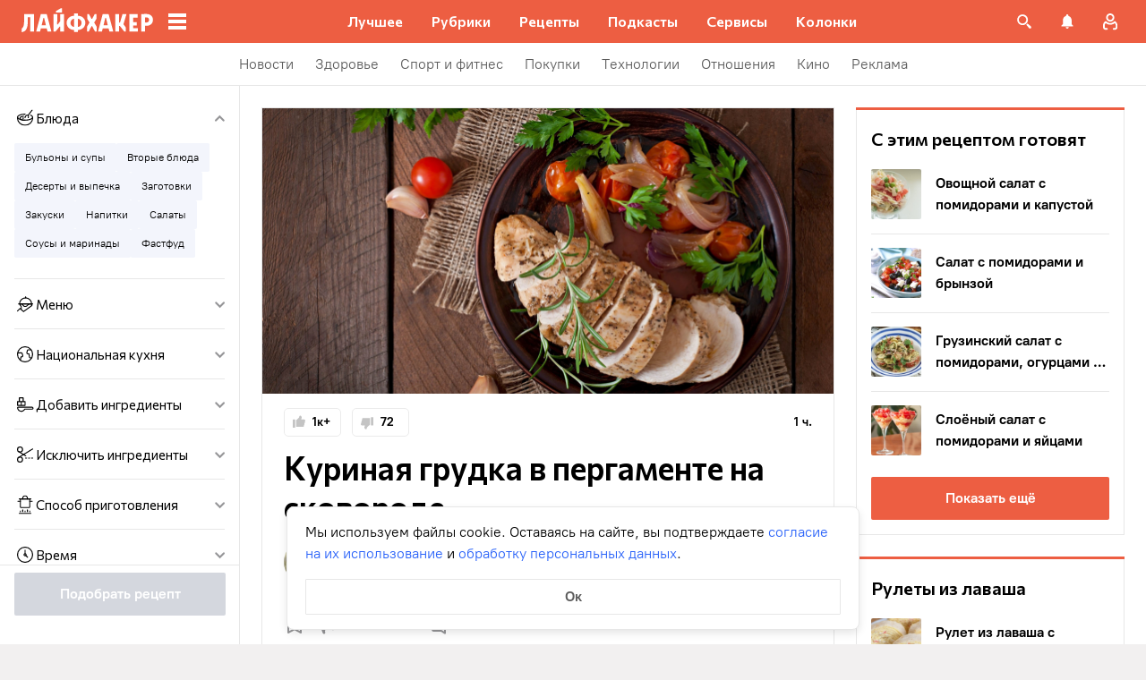

--- FILE ---
content_type: text/html; charset=utf-8
request_url: https://lifehacker.ru/recipe/kurinaya-grudka-v-pergamente-na-skovorode/
body_size: 95710
content:
<!DOCTYPE html><html  lang="ru-RU" data-version="7.5.9"><head><meta charset="utf-8">
<meta name="viewport" content="width=device-width, initial-scale=1">
<title>Куриная грудка в пергаменте на сковороде: рецепт — Лайфхакер</title>
<script src="https://yandex.ru/ads/system/context.js" crossorigin="anonymous" async></script>
<script src="https://yandex.ru/ads/system/header-bidding.js" async></script>
<style>@font-face{ascent-override:92%;descent-override:14%;font-family:Commissioner Fallback;size-adjust:102%;src:local("Trebuchet MS")}@font-face{font-display:swap;font-family:Commissioner;font-style:normal;font-weight:400;src:url(/_nuxt/commissioner-cyrillic-ext-DkishM3g.woff2) format("woff2");unicode-range:u+0460-052f,u+1c80-1c8a,u+20b4,u+2de0-2dff,u+a640-a69f,u+fe2e-fe2f}@font-face{font-display:swap;font-family:Commissioner;font-style:normal;font-weight:400;src:url(/_nuxt/commissioner-cyrillic-CXRMZCSJ.woff2) format("woff2");unicode-range:u+0301,u+0400-045f,u+0490-0491,u+04b0-04b1,u+2116}@font-face{font-display:swap;font-family:Commissioner;font-style:normal;font-weight:400;src:url(/_nuxt/commissioner-latin-ext-DHU98tzF.woff2) format("woff2");unicode-range:u+0100-02ba,u+02bd-02c5,u+02c7-02cc,u+02ce-02d7,u+02dd-02ff,u+0304,u+0308,u+0329,u+1d00-1dbf,u+1e00-1e9f,u+1ef2-1eff,u+2020,u+20a0-20ab,u+20ad-20c0,u+2113,u+2c60-2c7f,u+a720-a7ff}@font-face{font-display:swap;font-family:Commissioner;font-style:normal;font-weight:400;src:url(/_nuxt/commissioner-latin-BQgS9_UG.woff2) format("woff2");unicode-range:u+00??,u+0131,u+0152-0153,u+02bb-02bc,u+02c6,u+02da,u+02dc,u+0304,u+0308,u+0329,u+2000-206f,u+20ac,u+2122,u+2191,u+2193,u+2212,u+2215,u+feff,u+fffd}@font-face{font-display:swap;font-family:Commissioner;font-style:normal;font-weight:600;src:url(/_nuxt/commissioner-cyrillic-ext-DkishM3g.woff2) format("woff2");unicode-range:u+0460-052f,u+1c80-1c8a,u+20b4,u+2de0-2dff,u+a640-a69f,u+fe2e-fe2f}@font-face{font-display:swap;font-family:Commissioner;font-style:normal;font-weight:600;src:url(/_nuxt/commissioner-cyrillic-CXRMZCSJ.woff2) format("woff2");unicode-range:u+0301,u+0400-045f,u+0490-0491,u+04b0-04b1,u+2116}@font-face{font-display:swap;font-family:Commissioner;font-style:normal;font-weight:600;src:url(/_nuxt/commissioner-latin-ext-DHU98tzF.woff2) format("woff2");unicode-range:u+0100-02ba,u+02bd-02c5,u+02c7-02cc,u+02ce-02d7,u+02dd-02ff,u+0304,u+0308,u+0329,u+1d00-1dbf,u+1e00-1e9f,u+1ef2-1eff,u+2020,u+20a0-20ab,u+20ad-20c0,u+2113,u+2c60-2c7f,u+a720-a7ff}@font-face{font-display:swap;font-family:Commissioner;font-style:normal;font-weight:600;src:url(/_nuxt/commissioner-latin-BQgS9_UG.woff2) format("woff2");unicode-range:u+00??,u+0131,u+0152-0153,u+02bb-02bc,u+02c6,u+02da,u+02dc,u+0304,u+0308,u+0329,u+2000-206f,u+20ac,u+2122,u+2191,u+2193,u+2212,u+2215,u+feff,u+fffd}@font-face{ascent-override:90%;descent-override:20%;font-family:PT Root Fallback;size-adjust:99%;src:local("Arial")}@font-face{font-display:swap;font-family:PT Root;font-style:normal;font-weight:700;src:url(/_nuxt/pt-root-bold-cyrillic-ext-DvRWtDjP.woff2) format("woff2");unicode-range:u+0460-052f,u+1c80-1c8a,u+20b4,u+2de0-2dff,u+a640-a69f,u+fe2e-fe2f}@font-face{font-display:swap;font-family:PT Root;font-style:normal;font-weight:700;src:url(/_nuxt/pt-root-bold-cyrillic-BLhMUhD6.woff2) format("woff2");unicode-range:u+0301,u+0400-045f,u+0490-0491,u+04b0-04b1,u+2116}@font-face{font-display:swap;font-family:PT Root;font-style:normal;font-weight:700;src:url(/_nuxt/pt-root-bold-latin-ext-CNk3-nEk.woff2) format("woff2");unicode-range:u+0100-02ba,u+02bd-02c5,u+02c7-02cc,u+02ce-02d7,u+02dd-02ff,u+0304,u+0308,u+0329,u+1d00-1dbf,u+1e00-1e9f,u+1ef2-1eff,u+2020,u+20a0-20ab,u+20ad-20c0,u+2113,u+2c60-2c7f,u+a720-a7ff}@font-face{font-display:swap;font-family:PT Root;font-style:normal;font-weight:700;src:url(/_nuxt/pt-root-bold-latin-CIvPDHA6.woff2) format("woff2");unicode-range:u+00??,u+0131,u+0152-0153,u+02bb-02bc,u+02c6,u+02da,u+02dc,u+0304,u+0308,u+0329,u+2000-206f,u+20ac,u+2122,u+2191,u+2193,u+2212,u+2215,u+feff,u+fffd}@font-face{font-display:swap;font-family:PT Root;font-style:normal;font-weight:light;src:url(/_nuxt/pt-root-light-cyrillic-ext-DZg1-2W2.woff2) format("woff2");unicode-range:u+0460-052f,u+1c80-1c8a,u+20b4,u+2de0-2dff,u+a640-a69f,u+fe2e-fe2f}@font-face{font-display:swap;font-family:PT Root;font-style:normal;font-weight:light;src:url(/_nuxt/pt-root-light-cyrillic-C71uOQkK.woff2) format("woff2");unicode-range:u+0301,u+0400-045f,u+0490-0491,u+04b0-04b1,u+2116}@font-face{font-display:swap;font-family:PT Root;font-style:normal;font-weight:light;src:url(/_nuxt/pt-root-light-latin-ext-73rX_KCB.woff2) format("woff2");unicode-range:u+0100-02ba,u+02bd-02c5,u+02c7-02cc,u+02ce-02d7,u+02dd-02ff,u+0304,u+0308,u+0329,u+1d00-1dbf,u+1e00-1e9f,u+1ef2-1eff,u+2020,u+20a0-20ab,u+20ad-20c0,u+2113,u+2c60-2c7f,u+a720-a7ff}@font-face{font-display:swap;font-family:PT Root;font-style:normal;font-weight:light;src:url(/_nuxt/pt-root-light-latin-D6lfDLeH.woff2) format("woff2");unicode-range:u+00??,u+0131,u+0152-0153,u+02bb-02bc,u+02c6,u+02da,u+02dc,u+0304,u+0308,u+0329,u+2000-206f,u+20ac,u+2122,u+2191,u+2193,u+2212,u+2215,u+feff,u+fffd}@font-face{font-display:swap;font-family:PT Root;font-style:normal;font-weight:medium;src:url(/_nuxt/pt-root-medium-cyrillic-ext-3S4moe3W.woff2) format("woff2");unicode-range:u+0460-052f,u+1c80-1c8a,u+20b4,u+2de0-2dff,u+a640-a69f,u+fe2e-fe2f}@font-face{font-display:swap;font-family:PT Root;font-style:normal;font-weight:medium;src:url(/_nuxt/pt-root-medium-cyrillic-hWK9t7mk.woff2) format("woff2");unicode-range:u+0301,u+0400-045f,u+0490-0491,u+04b0-04b1,u+2116}@font-face{font-display:swap;font-family:PT Root;font-style:normal;font-weight:medium;src:url(/_nuxt/pt-root-medium-latin-ext-tvU4uSyG.woff2) format("woff2");unicode-range:u+0100-02ba,u+02bd-02c5,u+02c7-02cc,u+02ce-02d7,u+02dd-02ff,u+0304,u+0308,u+0329,u+1d00-1dbf,u+1e00-1e9f,u+1ef2-1eff,u+2020,u+20a0-20ab,u+20ad-20c0,u+2113,u+2c60-2c7f,u+a720-a7ff}@font-face{font-display:swap;font-family:PT Root;font-style:normal;font-weight:medium;src:url(/_nuxt/pt-root-medium-latin-D6B0UbJY.woff2) format("woff2");unicode-range:u+00??,u+0131,u+0152-0153,u+02bb-02bc,u+02c6,u+02da,u+02dc,u+0304,u+0308,u+0329,u+2000-206f,u+20ac,u+2122,u+2191,u+2193,u+2212,u+2215,u+feff,u+fffd}@font-face{font-display:swap;font-family:PT Root;font-style:normal;font-weight:regular;src:url(/_nuxt/pt-root-regular-cyrillic-ext-CX5iPA94.woff2) format("woff2");unicode-range:u+0460-052f,u+1c80-1c8a,u+20b4,u+2de0-2dff,u+a640-a69f,u+fe2e-fe2f}@font-face{font-display:swap;font-family:PT Root;font-style:normal;font-weight:regular;src:url(/_nuxt/pt-root-regular-cyrillic-7AtP7voP.woff2) format("woff2");unicode-range:u+0301,u+0400-045f,u+0490-0491,u+04b0-04b1,u+2116}@font-face{font-display:swap;font-family:PT Root;font-style:normal;font-weight:regular;src:url(/_nuxt/pt-root-regular-latin-ext-BJ6GUxYM.woff2) format("woff2");unicode-range:u+0100-02ba,u+02bd-02c5,u+02c7-02cc,u+02ce-02d7,u+02dd-02ff,u+0304,u+0308,u+0329,u+1d00-1dbf,u+1e00-1e9f,u+1ef2-1eff,u+2020,u+20a0-20ab,u+20ad-20c0,u+2113,u+2c60-2c7f,u+a720-a7ff}@font-face{font-display:swap;font-family:PT Root;font-style:normal;font-weight:regular;src:url(/_nuxt/pt-root-regular-latin-DxPKeczv.woff2) format("woff2");unicode-range:u+00??,u+0131,u+0152-0153,u+02bb-02bc,u+02c6,u+02da,u+02dc,u+0304,u+0308,u+0329,u+2000-206f,u+20ac,u+2122,u+2191,u+2193,u+2212,u+2215,u+feff,u+fffd}@font-face{font-display:swap;font-family:Menlo;src:url(/_nuxt/menlo-gKnuSF0x.woff2) format("woff2")}body{background:#f2f0f0;font-family:PT Root,PT Root Fallback,Arial,sans-serif;font-feature-settings:"kern" 0}.amp-body{background:var(--background-color,#fbf8f8)}*{box-sizing:border-box;margin:0;padding:0}:focus{outline:none}*{-webkit-tap-highlight-color:transparent}[data-focus-visible]{outline:1px auto -webkit-focus-ring-color}img{max-width:100%}</style>
<style>.error-icon__image[data-v-46a72a3b]{display:block;width:100%}</style>
<style>.modal-fade-enter-active,.modal-fade-leave-active{opacity:0}.error-ok-button{background:#ed5e42;border:none;border-radius:2px;color:#fff;cursor:pointer;font-family:PT Root,PT Root Fallback,Arial,sans-serif;font-size:16px;font-weight:700;line-height:24px;padding:8px;width:100%}@media (hover:hover){.error-ok-button:hover{background:#d44b3f}}</style>
<style>.modal-fade-enter-active,.modal-fade-leave-active{opacity:0}.error-modal{align-items:center;display:flex;justify-content:center;margin:auto}.error-modal__container{background:#fff;border-radius:8px;max-width:320px;padding:40px 24px 24px;position:relative}.error-modal__icon{margin-bottom:24px;margin-left:auto;margin-right:auto;max-width:164px}.error-modal__content{font-family:PT Root,PT Root Fallback,Arial,sans-serif;font-size:16px;line-height:24px}.error-modal__button{margin-top:24px}</style>
<style>.comments-limit-error-modal__text{text-align:center}</style>
<style>.modal-fade-enter-active[data-v-54d97642],.modal-fade-leave-active[data-v-54d97642]{opacity:0}@keyframes action-sheet-54d97642{0%{transform:translateY(100%)}to{transform:translateY(0)}}.action-sheet[data-v-54d97642]{align-content:flex-end;align-items:flex-end;display:flex;width:100vw}.action-sheet__container[data-v-54d97642]{animation-delay:.3s;animation-duration:.3s;animation-name:action-sheet-54d97642;animation-timing-function:linear;background:#fff;border-radius:12px 12px 0 0;position:relative;width:100%}.action-sheet__header[data-v-54d97642]{height:48px;width:100%}.action-sheet__header[data-v-54d97642]:before{background:#e7e7e7;border-radius:2px;content:"";height:4px;left:0;margin:0 auto;position:absolute;right:0;top:22px;width:36px}</style>
<style>.modal-fade-enter-active[data-v-2374b151],.modal-fade-leave-active[data-v-2374b151]{opacity:0}.error-action-sheet__container[data-v-2374b151]{padding:16px}.error-action-sheet__icon[data-v-2374b151]{margin-bottom:24px;margin-left:auto;margin-right:auto;max-width:164px}.error-action-sheet__content[data-v-2374b151]{font-family:PT Root,PT Root Fallback,Arial,sans-serif;font-size:16px;line-height:24px;margin-bottom:24px}.error-action-sheet__button[data-v-2374b151]{width:100%}</style>
<style>.comments-limit-error-action-sheet__text{text-align:center}</style>
<style>:root{--main-color:#ed5e42;--main-color-2:#2962f9;--preview-header-color:#a0270f;--hover-color:#d44b3f;--hover-color-2:#264eb1;--bg-color-substrate:#fbf8f8;--bg-color-substrate-2:#f3f5fc;--bg-color-substrate-3:#f3f5fc;--disabled-color:#d4d7de}</style>
<style>@charset "UTF-8";.single-article__post-content{overflow-wrap:break-word}.single-article__post-content ol,.single-article__post-content ul{list-style:none;margin-bottom:12px}@media (min-width:768px){.single-article__post-content ol,.single-article__post-content ul{margin-bottom:16px}}.single-article__post-content ol li,.single-article__post-content ul li{position:relative}.single-article__post-content ol li:before,.single-article__post-content ul li:before{display:inline-block;margin-right:8px}.single-article__post-content ol li:not(:last-child),.single-article__post-content ul li:not(:last-child){margin-bottom:8px}.single-article__post-content ol li ul,.single-article__post-content ol li>ol,.single-article__post-content ul li ul,.single-article__post-content ul li>ol{margin-top:8px}.single-article__post-content ol{counter-reset:section}.single-article__post-content ol>li:before{content:counter(section) ".";counter-increment:section}.single-article__post-content ol>li:nth-child(-n+10):before{min-width:15px}@media (min-width:768px){.single-article__post-content ol>li:nth-child(-n+10):before{min-width:17px}}.single-article__post-content ol>li:nth-child(-n+10) ol,.single-article__post-content ol>li:nth-child(-n+10) ul{margin-left:20px}@media (min-width:768px){.single-article__post-content ol>li:nth-child(-n+10) ol,.single-article__post-content ol>li:nth-child(-n+10) ul{margin-left:24px}}.single-article__post-content ol>li:nth-child(n+10):before{min-width:24px}@media (min-width:768px){.single-article__post-content ol>li:nth-child(n+10):before{min-width:28px}}.single-article__post-content ol>li:nth-child(n+10) ol,.single-article__post-content ol>li:nth-child(n+10) ul{margin-left:30px}@media (min-width:768px){.single-article__post-content ol>li:nth-child(n+10) ol,.single-article__post-content ol>li:nth-child(n+10) ul{margin-left:34px}}.single-article__post-content ul>li:before{content:"∙";min-width:6px}@media (min-width:768px){.single-article__post-content ul>li:before{min-width:8px}}.single-article__post-content ul ol,.single-article__post-content ul>li>ul{margin-left:12px}@media (min-width:768px){.single-article__post-content ul ol,.single-article__post-content ul>li>ul{margin-left:16px}}.single-article__post-content ul>li>ul>li:before{content:"-"}.single-article__post-content ul>li:nth-child(-n+10) ol,.single-article__post-content ul>li:nth-child(-n+10) ul{margin-left:12px}@media (min-width:768px){.single-article__post-content ul>li:nth-child(-n+10) ol,.single-article__post-content ul>li:nth-child(-n+10) ul{margin-left:16px}}.single-article__post-content ul>li:nth-child(n+10) ol,.single-article__post-content ul>li:nth-child(n+10) ul{margin-left:12px}@media (min-width:768px){.single-article__post-content ul>li:nth-child(n+10) ol,.single-article__post-content ul>li:nth-child(n+10) ul{margin-left:16px}}.single-article__post-content a.lh-link,.single-article__post-content a:not([class]):not([data-rel*=lightbox]){border-bottom:2px solid transparent;color:var(--main-color-2);text-decoration:none}.single-article__post-content a.lh-link:visited,.single-article__post-content a:not([class]):not([data-rel*=lightbox]):visited{color:#7142d6}.single-article__post-content hr{border:1px solid #e7e7e7}.single-article__post-content hr:first-child{margin-bottom:24px}.single-article__post-content hr:not(:last-child):not(:first-child){margin:24px 0}.single-article__post-content hr:last-child{margin-top:24px}.single-article__post-content>*{position:relative}.template-promo .single-article__post-content{margin-bottom:32px}.single-article__post-content .single-article__post-content{padding:0}.single-article__post-content a[name]:not([href]){position:relative;top:-50px;visibility:hidden}.single-article__post-content>p:not(:last-child){margin-bottom:12px}.single-article__post-content>p:not(:last-child)+ol,.single-article__post-content>p:not(:last-child)+ul{margin-top:-4px}.single-article__post-content>p:empty{margin:0}.single-article__post-content>p>img[class*=wp-image]{display:block;margin-bottom:24px;margin-top:24px}.single-article__post-content .image-with-description{margin-bottom:24px}.single-article__post-content .image-with-description figure{margin-bottom:8px}.single-article__post-content .image-with-description p{color:#000;font-family:PT Root,PT Root Fallback,Arial,sans-serif;font-size:14px;font-weight:400;line-height:20px}.single-article__post-content figure,.single-article__post-content iframe{max-width:100%}.single-article__post-content .mobile-border-wrapper{background-color:#eee;line-height:0;margin-bottom:24px;padding:12px 16px;width:100%}.single-article__post-content .mobile-border-wrapper>img{width:288px}@media (min-width:768px){.single-article__post-content .mobile-border-wrapper>img{width:252px}}.single-article__post-content img{height:auto;max-width:100%;width:100%}.single-article__post-content img.mobile-border{background-color:#eee;padding:0}.single-article__post-content img[class*=wp-image-].size-full:not(.mobile-border){width:100%}.single-article__post-content img[class*=wp-image-].alignleft{display:block;margin-left:0;margin-right:auto}.single-article__post-content img[class*=wp-image-].alignright{display:block;margin-left:auto;margin-right:0}.single-article__post-content img[class*=wp-image-].aligncenter{display:block;margin:0 auto;text-align:center}.single-article__post-content .regular-border{border:1px solid #e7e7e7}.single-article__post-content .core-html,.single-article__post-content figure{margin:24px 0}.single-article__post-content .wp-element-caption,.single-article__post-content figcaption{color:#5c5c5c;font-family:PT Root,PT Root Fallback,Arial,sans-serif;font-size:12px;font-weight:400;line-height:18px}.single-article__post-content .wp-element-caption.wp-caption-text a,.single-article__post-content figcaption.wp-caption-text a{color:#5c5c5c;font-family:PT Root,PT Root Fallback,Arial,sans-serif;font-size:12px;font-weight:400;line-height:18px;text-decoration:none}.single-article__post-content .wp-element-caption.wp-caption-text a:not(.without-base-styles),.single-article__post-content .wp-element-caption.wp-caption-text a:not(.without-base-styles):visited,.single-article__post-content .wp-element-caption.wp-caption-text a:not([class]):not([data-rel*=lightbox]),.single-article__post-content .wp-element-caption.wp-caption-text a:not([class]):not([data-rel*=lightbox]):visited,.single-article__post-content .wp-element-caption.wp-caption-text a:not([class]):not([data-rel*=whitebox]),.single-article__post-content .wp-element-caption.wp-caption-text a:not([class]):not([data-rel*=whitebox]):visited,.single-article__post-content figcaption.wp-caption-text a:not(.without-base-styles),.single-article__post-content figcaption.wp-caption-text a:not(.without-base-styles):visited,.single-article__post-content figcaption.wp-caption-text a:not([class]):not([data-rel*=lightbox]),.single-article__post-content figcaption.wp-caption-text a:not([class]):not([data-rel*=lightbox]):visited,.single-article__post-content figcaption.wp-caption-text a:not([class]):not([data-rel*=whitebox]),.single-article__post-content figcaption.wp-caption-text a:not([class]):not([data-rel*=whitebox]):visited{color:#5c5c5c;font-family:PT Root,PT Root Fallback,Arial,sans-serif;font-size:12px;font-weight:400;line-height:18px}.single-article__post-content .viqeo-slot{margin:24px 0}.single-article__post-content .sp-body>h3,.single-article__post-content .sp-body>h4,.single-article__post-content .sp-body>h5,.single-article__post-content .sp-body>h6,.single-article__post-content>h3,.single-article__post-content>h4,.single-article__post-content>h5,.single-article__post-content>h6{margin-top:24px}.single-article__post-content .sp-body>h2,.single-article__post-content .sp-body>h3,.single-article__post-content .sp-body>h4,.single-article__post-content .sp-body>h5,.single-article__post-content .sp-body>h6,.single-article__post-content>h2,.single-article__post-content>h3,.single-article__post-content>h4,.single-article__post-content>h5,.single-article__post-content>h6{font-family:Commissioner,Commissioner Fallback,Trebuchet MS,sans-serif;font-weight:700}.single-article__post-content .sp-body>h2,.single-article__post-content>h2{margin-bottom:12px}.single-article__post-content .sp-body>h3,.single-article__post-content .sp-body>h4,.single-article__post-content .sp-body>h5,.single-article__post-content .sp-body>h6,.single-article__post-content>h3,.single-article__post-content>h4,.single-article__post-content>h5,.single-article__post-content>h6{margin-bottom:8px}.single-article__post-content .sp-body>h1,.single-article__post-content>h1{color:#000;font-family:Commissioner,Commissioner Fallback,Trebuchet MS,sans-serif;font-size:28px;font-weight:600;line-height:36px}.single-article__post-content .sp-body>h2,.single-article__post-content>h2{color:#000;font-family:Commissioner,Commissioner Fallback,Trebuchet MS,sans-serif;font-size:26px;font-weight:600;line-height:34px}.single-article__post-content .sp-body>h3,.single-article__post-content>h3{color:#000;font-family:Commissioner,Commissioner Fallback,Trebuchet MS,sans-serif;font-size:22px;font-weight:600;line-height:30px}.single-article__post-content .sp-body>h4,.single-article__post-content>h4{color:#000;font-family:Commissioner,Commissioner Fallback,Trebuchet MS,sans-serif;font-size:18px;font-weight:600;line-height:26px}.single-article__post-content .sp-body>h5,.single-article__post-content>h5{font-size:14px}.single-article__post-content .sp-body>h6,.single-article__post-content>h6{font-size:12px}.single-article__post-content .lightgrey-box{background:#f3f5fc;border:1px solid #e1eafd;margin:24px -16px;padding:24px}@media (min-width:768px){.single-article__post-content .lightgrey-box{margin:24px 0}}@media (min-width:1024px){.single-article__post-content .lightgrey-box{margin:24px -24px}}.single-article__post-content amp-iframe,.single-article__post-content amp-viqeo-player{margin:24px 0}.single-article__post-content iframe{border:none;min-width:100%;width:100%}.single-article__post-content .siema-caption a{text-decoration:none}.single-article__post-content .siema-caption a,.single-article__post-content .siema-caption a:not(.without-base-styles),.single-article__post-content .siema-caption a:not(.without-base-styles):visited,.single-article__post-content .siema-caption a:not([class]):not([data-rel*=lightbox]),.single-article__post-content .siema-caption a:not([class]):not([data-rel*=lightbox]):visited,.single-article__post-content .siema-caption a:not([class]):not([data-rel*=whitebox]),.single-article__post-content .siema-caption a:not([class]):not([data-rel*=whitebox]):visited{color:#5c5c5c;font-family:PT Root,PT Root Fallback,Arial,sans-serif;font-size:12px;font-weight:400;line-height:18px}.single-article__post-content h2~iframe,.single-article__post-content h2~p>iframe{margin-top:0}.single-article__post-content p+p>iframe{margin-bottom:8px;margin-top:8px}.single-article__post-content p>iframe{margin-bottom:8px;margin-top:24px}.custom-button-amp{background:var(--main-color);border:0;border-radius:2px;color:#000;color:#fff;font-family:PT Root,PT Root Fallback,Arial,sans-serif;font-size:16px;font-weight:700;line-height:24px;text-align:center;width:100%}.custom-button-amp:disabled{background-color:#d4d7de;cursor:default}.image__link{border:none;width:100%}.image__link amp-img{margin:0 auto}.single-article__post-content{color:#000;font-family:PT Root,PT Root Fallback,Arial,sans-serif;font-size:16px;font-weight:400;line-height:24px}@media (min-width:768px){.single-article__post-content{font-size:18px;line-height:26px}}.single-article__post-content h1{color:#000;font-family:Commissioner,Commissioner Fallback,Trebuchet MS,sans-serif;font-size:28px;font-weight:600;line-height:36px}@media (min-width:768px){.single-article__post-content h1{font-size:36px;line-height:44px}}.single-article__post-content h2{color:#000;font-family:Commissioner,Commissioner Fallback,Trebuchet MS,sans-serif;font-size:26px;font-weight:600;line-height:34px}@media (min-width:768px){.single-article__post-content h2{font-size:28px;line-height:36px}}.single-article__post-content h3{color:#000;font-family:Commissioner,Commissioner Fallback,Trebuchet MS,sans-serif;font-size:22px;font-weight:600;line-height:30px}@media (min-width:768px){.single-article__post-content h3{font-size:24px;line-height:32px}}.single-article__post-content h4{color:#000;font-family:Commissioner,Commissioner Fallback,Trebuchet MS,sans-serif;font-size:18px;font-weight:600;line-height:26px}@media (min-width:768px){.single-article__post-content h4{font-size:20px;line-height:28px}.template-promo .single-article__post-content{margin-bottom:40px}}.add-margin-bottom .above-comments-widgets__container .single-article__post-content iframe{margin-bottom:0}.above-comments-widgets__container .single-article__post-content .html-widget__title~iframe,.above-comments-widgets__container .single-article__post-content h2~iframe{margin-top:0}.single-article__post-content .mobile-border-wrapper{align-items:center;display:inline-flex;flex-wrap:wrap;justify-content:center}@media (min-width:768px){.single-article__post-content .mobile-border-wrapper{flex-wrap:nowrap;padding:16px}.single-article__post-content .sp-body>h2,.single-article__post-content>h2{margin-top:40px}}.single-article__post-content .viqeo-embed{margin-bottom:12px}@media (min-width:768px){.single-article__post-content .viqeo-embed{margin-bottom:16px}}.single-article__post-content .tiktok-embed{min-width:288px!important}@media (min-width:768px){.template-broadside .single-article__post-content.single-article__content-container iframe[id*=quiz]{left:calc(var(--vw)*100/2*-1 - -296px)!important;margin-right:calc(var(--vw)*100/2*-1 - -296px)!important;max-width:calc(var(--vw)*100)!important;position:relative!important;width:calc(var(--vw)*100)!important}}@media (min-width:1024px){.template-broadside .single-article__post-content.single-article__content-container iframe[id*=quiz]{left:calc(var(--vw)*100/2*-1 - -366px)!important;margin-right:calc(var(--vw)*100/2*-1 - -366px)!important}}.single-article__post-content figure:not([class*=stk-]){max-width:100%!important;width:100%!important}.single-article__post-content figure:not([class*=stk-]) .size-full{width:100%}.single-article__post-content figure:not([class*=stk-]) .mobile-border-wrapper{margin-bottom:8px}.single-article__post-content figure:not([class*=stk-]) a:not([class]){border-bottom:none}.single-article__post-content figure:not([class*=stk-]).aligncenter .image__link{display:flex;justify-content:center}.single-article__post-content figure:not([class*=stk-]).alignleft .image__link{display:flex;justify-content:left}.single-article__post-content figure:not([class*=stk-]).alignright .image__link{display:flex;justify-content:right}.single-article__post-content .instagram-media,.single-article__post-content .twitter-tweet{margin-bottom:24px!important;margin-top:24px!important}.single-article__post-content iframe[id^=iFrameResizer],.single-article__post-content iframe[id^=vkwidget]{margin-bottom:24px;margin-top:24px}.add-margin-bottom .single-article__post-content iframe[id^=iFrameResizer]{margin-bottom:0}.single-article__post-content pre{white-space:pre-wrap}@media (min-width:768px){.speech-author{align-items:stretch;flex-direction:row}.speech-author .portrait-author{align-self:flex-start;margin-bottom:0;margin-right:16px}}.speech-author .portrait-author img{height:100%;-o-object-fit:cover;object-fit:cover;-o-object-position:center;object-position:center;width:100%}@media (min-width:768px){.speech-author .description-author{padding-top:8px}.speech-author .name-author{align-self:flex-start;text-align:left}.speech-author .about-author{color:#000;flex-grow:1;font-family:PT Root,PT Root Fallback,Arial,sans-serif;font-size:16px;font-weight:700;font-weight:500;line-height:24px}.speech-author .about-author:empty{flex-grow:0;margin-top:4px}.speech-wrapper{display:grid;grid-template-areas:"portrait name" "portrait about" "speech   speech";grid-template-columns:min-content 1fr;grid-template-rows:auto;padding:24px 16px 32px}.speech-wrapper .portrait-author{align-self:flex-start;grid-area:portrait;margin-right:16px}.speech-wrapper .name-author{align-self:end;grid-area:name;text-align:left}.speech-wrapper .about{color:#000;font-family:PT Root,PT Root Fallback,Arial,sans-serif;font-size:16px;font-weight:700;font-weight:400;grid-area:about;line-height:24px}.speech-wrapper .speech{grid-area:speech}.speech-wrapper .speech>p:not(:last-child){margin-bottom:12px}.speech-simple{padding:24px 16px 32px}.promo-block__container{padding-left:24px;padding-right:24px}}.promo-block__header{display:flex;justify-content:space-between}.promo-block__ads{flex-grow:1}.promo-block__logo-wrapper{display:flex;overflow:hidden}@media (hover:hover){.promo-block__button:hover:before{opacity:1}}code{background:#f3f5fc;border-radius:4px;-webkit-box-decoration-break:clone;box-decoration-break:clone;box-shadow:4px 0 #f3f5fc,-4px 0 #f3f5fc;color:#000;display:block;font-family:Menlo,monospace;font-size:16px;font-weight:400;line-height:24px;margin:24px 4px;padding:2.5px 0;word-break:break-word}@media (min-width:768px){code{font-size:18px;line-height:26px}}iframe[src*=quiz]{border:none;box-shadow:none;box-sizing:content-box;margin-top:-50px;outline:none;overflow:hidden;padding-top:50px;width:100%}.html-widget__title{color:#000;font-family:Commissioner,Commissioner Fallback,Trebuchet MS,sans-serif;font-size:26px;font-weight:600;line-height:34px;margin-bottom:16px;margin-top:24px}@media (min-width:768px){.html-widget__title{font-size:28px;line-height:36px}}html.no-scroll{overflow:hidden;overscroll-behavior:none;touch-action:none}@view-transition{navigation:auto}.modal-fade-enter-active,.modal-fade-leave-active{opacity:0}:root{--main-color:#ed5e42;--main-color-2:#2962f9;--preview-header-color:#a0270f;--hover-color:#d44b3f;--hover-color-2:#264eb1;--bg-color-substrate:#fbf8f8;--bg-color-substrate-2:#f3f5fc;--bg-color-substrate-3:#f3f5fc;--disabled-color:#d4d7de}.wpappbox{display:none}.ub-sticky-side-right{pointer-events:none}#credential_picker_iframe{z-index:9999999999!important}body.one-level-menu>.adfox-banner-background{top:0!important}.test-pixel,.test-pixel-observer{font-size:0;height:1px;opacity:0;position:absolute;width:1px}</style>
<style>.recipes__container[data-v-5ac560f1]{width:640px}@media (min-width:768px){.recipes__container_error[data-v-5ac560f1]{margin-bottom:24px}}.filters__paranja[data-v-5ac560f1]{background-color:#000;bottom:0;left:0;opacity:.8;position:fixed;right:0;top:0;transition:opacity .4s linear;width:100%;z-index:98}@media (min-width:1024px){.filters__paranja[data-v-5ac560f1]{display:none}}.filters__paranja-enter[data-v-5ac560f1],.filters__paranja-leave-to[data-v-5ac560f1]{opacity:0!important}.filters__paranja-enter-to[data-v-5ac560f1]{opacity:.75!important}.recipes-layout[data-v-5ac560f1]{background:#e5e5e5;display:flex;flex-direction:column;min-height:100vh}.recipes-layout__shutter[data-v-5ac560f1]{height:48px;left:0;position:absolute;top:0;touch-action:none;width:100%}@media (min-width:1024px){.recipes-layout__shutter[data-v-5ac560f1]{display:none}}.recipes-layout__main[data-v-5ac560f1]{margin-top:16px;order:2}@media (min-width:768px){.recipes-layout__main[data-v-5ac560f1]{margin-top:24px}}.recipes-layout__branding[data-v-5ac560f1]{display:none}.recipes-layout__content[data-v-5ac560f1]{background:#fff;display:flex;flex:1;justify-content:center;margin-left:auto;margin-right:auto;width:100%;z-index:3}@media (min-width:1280px){.recipes-layout__content[data-v-5ac560f1]{justify-content:space-between;max-width:1280px}}.recipes-layout__content--up[data-v-5ac560f1]{z-index:13}.recipes-layout__filter-wrapper[data-v-5ac560f1]{bottom:0;display:flex;left:0;margin-top:80px;order:1;position:fixed;right:0;top:0;transform:translateY(150%);transition:transform 25ms linear;width:100%;will-change:transform;z-index:99}@media (min-width:768px){.recipes-layout__filter-wrapper[data-v-5ac560f1]{margin-right:0}}@media (min-width:1024px){.recipes-layout__filter-wrapper[data-v-5ac560f1]{align-self:flex-start;background:transparent;border-right:1px solid #e7e7e7;flex:1 0 260px;height:100vh;margin-right:24px;margin-top:unset;max-width:268px;min-width:268px;padding-bottom:24px;position:sticky;top:48px;transform:translateY(0);z-index:2}}@media (min-width:1280px){.recipes-layout__filter-wrapper[data-v-5ac560f1]{margin-right:0}}.recipes-layout__filter-wrapper_open[data-v-5ac560f1]{transform:translateY(0)}@media (min-width:1024px){.recipes-layout__filter-wrapper_open[data-v-5ac560f1]{transform:translateY(0)}}.recipes-layout__filter-wrapper-inner[data-v-5ac560f1]{background-color:#fff;border-radius:12px 12px 0 0;padding-top:48px;position:relative;width:100%}.recipes-layout__filter-wrapper-inner[data-v-5ac560f1]:before{background-color:#e7e7e7;border-radius:4px;content:"";height:4px;left:calc(50% - 18px);position:absolute;top:23px;width:36px}@media (min-width:1024px){.recipes-layout__filter-wrapper-inner[data-v-5ac560f1]{background-color:unset;border-radius:unset;height:unset;padding-top:0}.recipes-layout__filter-wrapper-inner[data-v-5ac560f1]:after,.recipes-layout__filter-wrapper-inner[data-v-5ac560f1]:before{display:none}}.recipes-layout__right-sidebar[data-v-5ac560f1]{display:none;order:3}@media (min-width:1280px){.recipes-layout__right-sidebar[data-v-5ac560f1]{display:block;margin-right:24px;margin-top:24px;width:300px}}.recipes-layout__right-sidebar-widget-list[data-v-5ac560f1]{height:100%}.recipes-layout__filter-button[data-v-5ac560f1]{bottom:16px;position:fixed;right:16px;z-index:10}@media (min-width:1024px){.recipes-layout__filter-button[data-v-5ac560f1]{display:none}}@media print{.recipes-layout__filter-button[data-v-5ac560f1]{display:none}}.recipes-layout__filter-button--smart-banner[data-v-5ac560f1]{bottom:100px}@media print{.recipes-layout[data-v-5ac560f1]>:not(.recipes-layout__content),.recipes-layout__filter-wrapper[data-v-5ac560f1],.recipes-layout__right-sidebar[data-v-5ac560f1]{display:none}.recipes-layout__content[data-v-5ac560f1]{background:none;max-width:unset}}</style>
<style>.widgets-renderer .widget-between-posts.add-margin-bottom .lightgrey-box{margin:24px -16px 0}.other-content__main .widgets-renderer{max-width:100vw}@media (min-width:768px){.other-content__main .widgets-renderer{max-width:640px;min-width:100%}}.other-content__main .widgets-renderer h2,.other-content__main .widgets-renderer h3,.other-content__main .widgets-renderer h4,.other-content__main .widgets-renderer h5,.other-content__main .widgets-renderer h6{margin-top:24px}.other-content__main .widgets-renderer *~h2:not(.lh-middle-article-card__title){margin-top:32px}@media (min-width:768px){.other-content__main .widgets-renderer *~h2:not(.lh-middle-article-card__title){margin-top:40px}}.other-content__main .widgets-renderer *~h3:not(.lh-middle-article-card__title),.other-content__main .widgets-renderer *~h4:not(.lh-middle-article-card__title),.other-content__main .widgets-renderer *~h5:not(.lh-middle-article-card__title),.other-content__main .widgets-renderer *~h6:not(.lh-middle-article-card__title){margin-top:24px}.widgets-renderer__sticky{contain-intrinsic-height:auto 100vh;contain-intrinsic-width:auto 300px;content-visibility:auto}.other-content__right-sidebar .widgets-renderer__sticky,.recipes-layout__right-sidebar .widgets-renderer__sticky{position:sticky;top:72px}.widgets-renderer-item_parsed-html:not(:has(.lightgrey-box,.grey-box)){content-visibility:auto}.widgets-renderer-item_posts-collection{contain-intrinsic-height:auto 570px;contain-intrinsic-width:auto 100vw;content-visibility:auto}@media (min-width:768px){.widgets-renderer-item_posts-collection{contain-intrinsic-height:auto 340px;contain-intrinsic-width:auto 780px}}.widgets-renderer-item_taxonomy-posts-slider{contain-intrinsic-height:auto 330px;contain-intrinsic-width:auto 100vw;content-visibility:auto}@media (min-width:768px){.widgets-renderer-item_taxonomy-posts-slider{contain-intrinsic-width:auto 780px}}.widgets-renderer-item_recipes-list{contain-intrinsic-height:auto 480px;contain-intrinsic-width:auto 100vw;content-visibility:auto}@media (min-width:768px){.widgets-renderer-item_recipes-list{contain-intrinsic-height:auto 640px;contain-intrinsic-width:auto 640px}}.other-content__sidebar-widget{margin:0 auto}.other-content__sidebar-widget:last-child{position:sticky;top:72px}.widget-below-header{overflow:hidden}.widget-below-header .custom-html-widget{text-align:center}.add-margin-bottom{margin-bottom:24px}.homepage__widgets-above-header .add-margin-bottom,.page__widget-above-header.add-margin-bottom,.widget-below-header.add-margin-bottom,.widget-between-posts.add-margin-bottom{margin-bottom:0}.above-comments-widgets__container .widgets-renderer-item_taxonomy-posts-cards+.widgets-renderer-item_taxonomy-posts-cards,.below-comments-widgets__container .widgets-renderer-item_taxonomy-posts-cards+.widgets-renderer-item_taxonomy-posts-cards{margin-top:-24px}@media (min-width:768px){.above-comments-widgets__container .widgets-renderer-item_taxonomy-posts-cards+.widgets-renderer-item_taxonomy-posts-cards,.below-comments-widgets__container .widgets-renderer-item_taxonomy-posts-cards+.widgets-renderer-item_taxonomy-posts-cards{margin-top:-25px}.template-broadside .below-comments-widgets__container{margin:0 auto;max-width:732px;min-width:unset}}.template-two-column .below-comments-widgets__container .add-margin-bottom:last-child{margin-bottom:0}@media (min-width:1024px){.template-table-of-contents .below-comments-widgets__container .add-margin-bottom:last-child{margin-bottom:0}}.template-two-column .other-content__sidebar-widgets .add-margin-bottom:last-child{margin-bottom:0}.type-page .other-content__sidebar-widgets .add-margin-bottom:last-child{margin-bottom:24px}.other-content__sidebar-widget.set-position-fixed{position:fixed;width:300px}</style>
<style>.top-header-container[data-v-c787ebe6]{height:48px;position:sticky;top:0;z-index:999}</style>
<style>.error-boundered[data-v-2d090631]{font-family:PT Root,PT Root Fallback,Arial,sans-serif}</style>
<style>.top-header[data-v-1ff0feb9]{background:var(--main-color);height:48px;width:100%}.route-preview .top-header[data-v-1ff0feb9]{background:var(--preview-header-color)}.top-header .icon[data-v-1ff0feb9]{height:24px;width:24px}.top-header__health-title[data-v-1ff0feb9]{color:#fff;display:none;font-family:Commissioner,Commissioner Fallback,Trebuchet MS,sans-serif;font-size:11px;font-weight:500;letter-spacing:.04em;line-height:24px;margin-left:12px;margin-top:1px;position:relative;text-decoration:none;text-transform:uppercase;transform:translateZ(0);will-change:transform}@media (min-width:360px){.top-header__health-title[data-v-1ff0feb9]{display:block;font-size:11px}}@media (min-width:768px){.top-header__health-title[data-v-1ff0feb9]{font-size:12px;margin-left:16px}}.top-header__health-title[data-v-1ff0feb9]:before{background-color:#fff;content:"";height:100%;left:-6px;position:absolute;width:1px}@media (min-width:768px){.top-header__health-title[data-v-1ff0feb9]:before{left:-8px}}.top-header__notifications[data-v-1ff0feb9]{bottom:0;box-shadow:0 -8px 16px #0000000d;display:flex;height:56px;left:0;position:absolute;width:100%;z-index:1}.top-header__notifications-link[data-v-1ff0feb9]{align-items:center;color:#2962f9;display:flex;font-size:16px;font-weight:700;justify-content:center;text-decoration:none;width:100%}@media (hover:hover){.top-header__notifications-link[data-v-1ff0feb9]:hover{color:#264eb1}}.top-header__inner[data-v-1ff0feb9]{align-items:center;display:flex;height:100%;justify-content:space-between;margin:0 auto;max-width:1280px;position:relative}.top-header__icon[data-v-1ff0feb9]{height:48px;transform:translateZ(0);width:48px;will-change:transform;-webkit-tap-highlight-color:rgba(0,0,0,0)}.top-header__burger-icon[data-v-1ff0feb9]{display:none;height:24px;width:24px}@media (min-width:1024px){.top-header__burger-icon[data-v-1ff0feb9]{display:initial}}.top-header__icon-search[data-v-1ff0feb9]{align-items:center;background:unset;border:none;cursor:pointer;display:flex;justify-content:center}@media (hover:hover){.top-header__icon-search[data-v-1ff0feb9]:hover{background:#fff3}}.top-header__left[data-v-1ff0feb9]{align-items:center;display:flex;flex-basis:100%;height:100%;overflow-x:hidden}.top-header__right[data-v-1ff0feb9]{align-items:center;display:flex;padding-right:4px}@media (min-width:768px){.top-header__right[data-v-1ff0feb9]{padding-right:16px}}@media (min-width:360px){.top-header__right-health[data-v-1ff0feb9]{max-width:120px}}@media (min-width:768px){.top-header__right-health[data-v-1ff0feb9]{max-width:none}}.top-header__logo-lh[data-v-1ff0feb9]{align-items:center;display:flex}@media (min-width:1024px){.top-header__logo-lh[data-v-1ff0feb9]{display:flex;flex:0 0 224px;justify-content:space-between;padding:0 14px 0 24px}}.top-header__logo-lh-link[data-v-1ff0feb9]{display:flex;transform:translateZ(0);will-change:transform}.top-header .top-header__lh-logo-white[data-v-1ff0feb9]{height:24px;width:110px}@media (min-width:768px){.top-header .top-header__lh-logo-white[data-v-1ff0feb9]{height:32px;width:147px}}.top-header__health .top-header__lh-logo-white[data-v-1ff0feb9]{width:92px}@media (min-width:768px){.top-header__health .top-header__lh-logo-white[data-v-1ff0feb9]{width:147px}}.top-header__icon-menu[data-v-1ff0feb9]{cursor:pointer;height:24px;margin:0 8px 0 12px;transform:translateZ(0);will-change:transform}@media (min-width:768px){.top-header__icon-menu[data-v-1ff0feb9]{margin:0 20px 0 22px}}@media (min-width:1024px){.top-header__icon-menu[data-v-1ff0feb9]{display:none}}.top-header__avatar[data-v-1ff0feb9]{align-items:center;cursor:pointer;display:flex;height:48px;justify-content:center;position:relative;transform:translateZ(0);width:48px;will-change:transform;-webkit-tap-highlight-color:rgba(0,0,0,0)}.top-header__avatar-image[data-v-1ff0feb9]{background-color:#fff;border-radius:50%;display:block;height:40px;margin-bottom:0;-o-object-fit:cover;object-fit:cover;-o-object-position:center;object-position:center;width:40px}@media (hover:hover){.top-header__avatar[data-v-1ff0feb9]:hover{background:#fff3}.top-header__avatar:hover .top-header__avatar-menu[data-v-1ff0feb9]{visibility:visible}}.top-header__avatar-menu[data-v-1ff0feb9]{background:#fff;border-radius:0 0 4px 4px;box-shadow:0 3px 18px #00000040;display:none;list-style:none;padding:4px 0;position:absolute;right:0;top:100%;visibility:hidden;width:184px}@media (min-width:768px){.top-header__avatar-menu[data-v-1ff0feb9]{display:block}}.top-header__avatar-menu-item[data-v-1ff0feb9]{color:#000;font-size:16px;height:48px;padding:0 24px}@media (hover:hover){.top-header__avatar-menu-item[data-v-1ff0feb9]:hover{background:#e1eafd}}.top-header__avatar-menu-item a[data-v-1ff0feb9],.top-header__avatar-menu-item button[data-v-1ff0feb9]{align-items:center;background:transparent;border:0;color:inherit;cursor:pointer;display:flex;font:inherit;height:100%;text-decoration:inherit;width:100%}.top-header__avatar-menu-splitter[data-v-1ff0feb9]{background:#e7e7e7;display:block;height:1px;margin:4px 8px;width:calc(100% - 16px)}.top-header__non-auth[data-v-1ff0feb9]{align-items:center;background:unset;border:none;cursor:pointer;display:flex;font-size:0;height:100%;justify-content:center;width:100%}</style>
<style>.svg-asset[data-v-2bc93a81] svg{display:block;height:auto}</style>
<style>.dark-background[data-v-1f789bd3]{background:#000c;bottom:0;cursor:pointer;left:0;min-height:calc(100vh + 5px);position:fixed;right:0;top:0;transform:translateZ(1000px);z-index:9999998}@media (hover:none) and (pointer:coarse){.dark-background[data-v-1f789bd3]{min-height:auto}}@media (hover:hover) and (pointer:fine){.dark-background[data-v-1f789bd3]{display:none}.nav-menu-container[data-v-1f789bd3]{position:sticky;top:48px}}.nav-menu-container__logo[data-v-1f789bd3]{border-bottom:1px solid #e7e7e7;cursor:var(--cursor);display:none;-webkit-user-select:none;-moz-user-select:none;user-select:none}.white .nav-menu-container__logo[data-v-1f789bd3]{align-items:center;display:flex;flex-direction:row-reverse;height:48px;justify-content:space-between;padding:0 30px 0 24px;width:100%}@media (min-width:1024px){.white .nav-menu-container__logo[data-v-1f789bd3]{flex-direction:row}}.white .nav-menu-container__logo .lh-logo-black[data-v-1f789bd3]{height:32px;width:147px;z-index:2}.white .nav-menu-container__logo .burger-icon[data-v-1f789bd3]{height:24px;width:24px;z-index:2}.nav-menu-container__logo-link[data-v-1f789bd3]{display:flex}.nav-menu-container.white[data-v-1f789bd3]{display:none}@media (hover:hover) and (pointer:fine){.nav-menu-container.white[data-v-1f789bd3]{background:#fff;border-radius:0 0 4px 4px;box-shadow:0 4px 24px #00000026;display:block;position:absolute;top:0;width:240px}}.nav-menu-container .nav-menu-enter-active[data-v-1f789bd3],.nav-menu-container .nav-menu-leave-active[data-v-1f789bd3]{transition:opacity .3s ease,transform .3s ease;will-change:transform,opacity}.nav-menu-container .nav-menu-enter[data-v-1f789bd3]{transform:translateZ(1000px) translateY(-80%)}.nav-menu-container .nav-menu-leave-to[data-v-1f789bd3]{opacity:0;transform:translateY(-50%)}</style>
<style>.primary-menu{position:relative}@media (min-width:1024px){.primary-menu{padding-left:16px}}@media (min-width:1280px){.primary-menu{padding-left:0}}.primary-menu--desktop{display:none;height:100%;overflow-x:hidden;width:100%}@media (min-width:1024px){.primary-menu--desktop{display:flex}}.primary-menu--mobile{align-items:stretch;background-color:#fff;border-bottom:1px solid #e7e7e7;display:flex;min-height:48px}@media (min-width:1024px){.primary-menu--mobile{display:none}}</style>
<style>.arrow-menu-wrapper[data-v-b5c0ffa8]{max-width:1248px;padding:0 8px;width:100%}</style>
<style>@font-face{font-family:swiper-icons;font-style:normal;font-weight:400;src:url(data:application/font-woff;charset=utf-8;base64,\ [base64]//wADZ2x5ZgAAAywAAADMAAAD2MHtryVoZWFkAAABbAAAADAAAAA2E2+eoWhoZWEAAAGcAAAAHwAAACQC9gDzaG10eAAAAigAAAAZAAAArgJkABFsb2NhAAAC0AAAAFoAAABaFQAUGG1heHAAAAG8AAAAHwAAACAAcABAbmFtZQAAA/gAAAE5AAACXvFdBwlwb3N0AAAFNAAAAGIAAACE5s74hXjaY2BkYGAAYpf5Hu/j+W2+MnAzMYDAzaX6QjD6/4//Bxj5GA8AuRwMYGkAPywL13jaY2BkYGA88P8Agx4j+/8fQDYfA1AEBWgDAIB2BOoAeNpjYGRgYNBh4GdgYgABEMnIABJzYNADCQAACWgAsQB42mNgYfzCOIGBlYGB0YcxjYGBwR1Kf2WQZGhhYGBiYGVmgAFGBiQQkOaawtDAoMBQxXjg/wEGPcYDDA4wNUA2CCgwsAAAO4EL6gAAeNpj2M0gyAACqxgGNWBkZ2D4/wMA+xkDdgAAAHjaY2BgYGaAYBkGRgYQiAHyGMF8FgYHIM3DwMHABGQrMOgyWDLEM1T9/w8UBfEMgLzE////P/5//f/V/xv+r4eaAAeMbAxwIUYmIMHEgKYAYjUcsDAwsLKxc3BycfPw8jEQA/[base64]/uznmfPFBNODM2K7MTQ45YEAZqGP81AmGGcF3iPqOop0r1SPTaTbVkfUe4HXj97wYE+yNwWYxwWu4v1ugWHgo3S1XdZEVqWM7ET0cfnLGxWfkgR42o2PvWrDMBSFj/IHLaF0zKjRgdiVMwScNRAoWUoH78Y2icB/yIY09An6AH2Bdu/UB+yxopYshQiEvnvu0dURgDt8QeC8PDw7Fpji3fEA4z/PEJ6YOB5hKh4dj3EvXhxPqH/SKUY3rJ7srZ4FZnh1PMAtPhwP6fl2PMJMPDgeQ4rY8YT6Gzao0eAEA409DuggmTnFnOcSCiEiLMgxCiTI6Cq5DZUd3Qmp10vO0LaLTd2cjN4fOumlc7lUYbSQcZFkutRG7g6JKZKy0RmdLY680CDnEJ+UMkpFFe1RN7nxdVpXrC4aTtnaurOnYercZg2YVmLN/d/gczfEimrE/fs/bOuq29Zmn8tloORaXgZgGa78yO9/cnXm2BpaGvq25Dv9S4E9+5SIc9PqupJKhYFSSl47+Qcr1mYNAAAAeNptw0cKwkAAAMDZJA8Q7OUJvkLsPfZ6zFVERPy8qHh2YER+3i/BP83vIBLLySsoKimrqKqpa2hp6+jq6RsYGhmbmJqZSy0sraxtbO3sHRydnEMU4uR6yx7JJXveP7WrDycAAAAAAAH//wACeNpjYGRgYOABYhkgZgJCZgZNBkYGLQZtIJsFLMYAAAw3ALgAeNolizEKgDAQBCchRbC2sFER0YD6qVQiBCv/H9ezGI6Z5XBAw8CBK/m5iQQVauVbXLnOrMZv2oLdKFa8Pjuru2hJzGabmOSLzNMzvutpB3N42mNgZGBg4GKQYzBhYMxJLMlj4GBgAYow/P/PAJJhLM6sSoWKfWCAAwDAjgbRAAB42mNgYGBkAIIbCZo5IPrmUn0hGA0AO8EFTQAA) format("woff")}[data-v-1f0adf55]:root{--swiper-theme-color:#007aff}[data-v-1f0adf55]:host{display:block;margin-left:auto;margin-right:auto;position:relative;z-index:1}.swiper[data-v-1f0adf55]{display:block;list-style:none;margin-left:auto;margin-right:auto;overflow:hidden;padding:0;position:relative;z-index:1}.swiper-vertical>.swiper-wrapper[data-v-1f0adf55]{flex-direction:column}.swiper-wrapper[data-v-1f0adf55]{box-sizing:content-box;display:flex;height:100%;position:relative;transition-property:transform;transition-timing-function:var(--swiper-wrapper-transition-timing-function,initial);width:100%;z-index:1}.swiper-android .swiper-slide[data-v-1f0adf55],.swiper-ios .swiper-slide[data-v-1f0adf55],.swiper-wrapper[data-v-1f0adf55]{transform:translateZ(0)}.swiper-horizontal[data-v-1f0adf55]{touch-action:pan-y}.swiper-vertical[data-v-1f0adf55]{touch-action:pan-x}.swiper-slide[data-v-1f0adf55]{display:block;flex-shrink:0;height:100%;position:relative;transition-property:transform;width:100%}.swiper-slide-invisible-blank[data-v-1f0adf55]{visibility:hidden}.swiper-autoheight[data-v-1f0adf55],.swiper-autoheight .swiper-slide[data-v-1f0adf55]{height:auto}.swiper-autoheight .swiper-wrapper[data-v-1f0adf55]{align-items:flex-start;transition-property:transform,height}.swiper-backface-hidden .swiper-slide[data-v-1f0adf55]{backface-visibility:hidden;transform:translateZ(0)}.swiper-3d.swiper-css-mode .swiper-wrapper[data-v-1f0adf55]{perspective:1200px}.swiper-3d .swiper-wrapper[data-v-1f0adf55]{transform-style:preserve-3d}.swiper-3d[data-v-1f0adf55]{perspective:1200px}.swiper-3d .swiper-cube-shadow[data-v-1f0adf55],.swiper-3d .swiper-slide[data-v-1f0adf55]{transform-style:preserve-3d}.swiper-css-mode>.swiper-wrapper[data-v-1f0adf55]{overflow:auto;scrollbar-width:none;-ms-overflow-style:none}.swiper-css-mode>.swiper-wrapper[data-v-1f0adf55]::-webkit-scrollbar{display:none}.swiper-css-mode>.swiper-wrapper>.swiper-slide[data-v-1f0adf55]{scroll-snap-align:start start}.swiper-css-mode.swiper-horizontal>.swiper-wrapper[data-v-1f0adf55]{scroll-snap-type:x mandatory}.swiper-css-mode.swiper-vertical>.swiper-wrapper[data-v-1f0adf55]{scroll-snap-type:y mandatory}.swiper-css-mode.swiper-free-mode>.swiper-wrapper[data-v-1f0adf55]{scroll-snap-type:none}.swiper-css-mode.swiper-free-mode>.swiper-wrapper>.swiper-slide[data-v-1f0adf55]{scroll-snap-align:none}.swiper-css-mode.swiper-centered>.swiper-wrapper[data-v-1f0adf55]:before{content:"";flex-shrink:0;order:9999}.swiper-css-mode.swiper-centered>.swiper-wrapper>.swiper-slide[data-v-1f0adf55]{scroll-snap-align:center center;scroll-snap-stop:always}.swiper-css-mode.swiper-centered.swiper-horizontal>.swiper-wrapper>.swiper-slide[data-v-1f0adf55]:first-child{margin-inline-start:var(--swiper-centered-offset-before)}.swiper-css-mode.swiper-centered.swiper-horizontal>.swiper-wrapper[data-v-1f0adf55]:before{height:100%;min-height:1px;width:var(--swiper-centered-offset-after)}.swiper-css-mode.swiper-centered.swiper-vertical>.swiper-wrapper>.swiper-slide[data-v-1f0adf55]:first-child{margin-block-start:var(--swiper-centered-offset-before)}.swiper-css-mode.swiper-centered.swiper-vertical>.swiper-wrapper[data-v-1f0adf55]:before{height:var(--swiper-centered-offset-after);min-width:1px;width:100%}.swiper-3d .swiper-slide-shadow[data-v-1f0adf55],.swiper-3d .swiper-slide-shadow-bottom[data-v-1f0adf55],.swiper-3d .swiper-slide-shadow-left[data-v-1f0adf55],.swiper-3d .swiper-slide-shadow-right[data-v-1f0adf55],.swiper-3d .swiper-slide-shadow-top[data-v-1f0adf55]{height:100%;left:0;pointer-events:none;position:absolute;top:0;width:100%;z-index:10}.swiper-3d .swiper-slide-shadow[data-v-1f0adf55]{background:#00000026}.swiper-3d .swiper-slide-shadow-left[data-v-1f0adf55]{background-image:linear-gradient(270deg,rgba(0,0,0,.5),transparent)}.swiper-3d .swiper-slide-shadow-right[data-v-1f0adf55]{background-image:linear-gradient(90deg,rgba(0,0,0,.5),transparent)}.swiper-3d .swiper-slide-shadow-top[data-v-1f0adf55]{background-image:linear-gradient(0deg,rgba(0,0,0,.5),transparent)}.swiper-3d .swiper-slide-shadow-bottom[data-v-1f0adf55]{background-image:linear-gradient(180deg,rgba(0,0,0,.5),transparent)}.swiper-lazy-preloader[data-v-1f0adf55]{border:4px solid var(--swiper-preloader-color,var(--swiper-theme-color));border-radius:50%;border-top:4px solid transparent;box-sizing:border-box;height:42px;left:50%;margin-left:-21px;margin-top:-21px;position:absolute;top:50%;transform-origin:50%;width:42px;z-index:10}.swiper-watch-progress .swiper-slide-visible .swiper-lazy-preloader[data-v-1f0adf55],.swiper:not(.swiper-watch-progress) .swiper-lazy-preloader[data-v-1f0adf55]{animation:swiper-preloader-spin-1f0adf55 1s linear infinite}.swiper-lazy-preloader-white[data-v-1f0adf55]{--swiper-preloader-color:#fff}.swiper-lazy-preloader-black[data-v-1f0adf55]{--swiper-preloader-color:#000}@keyframes swiper-preloader-spin-1f0adf55{0%{transform:rotate(0)}to{transform:rotate(1turn)}}.arrow-menu-test[data-v-1f0adf55]{align-items:center;display:flex;height:48px;justify-content:center;overflow-x:hidden;position:relative;-webkit-user-select:none;-moz-user-select:none;user-select:none;width:100%}.arrow-menu-test__navigation[data-v-1f0adf55]{height:100%;overflow:hidden;position:relative}.arrow-menu-test__navigation[data-v-1f0adf55]:after,.arrow-menu-test__navigation[data-v-1f0adf55]:before{content:"";height:100%;opacity:0;pointer-events:none;position:absolute;top:0;transition:opacity .1s linear;width:24px;z-index:4}@media (min-width:1024px){.arrow-menu-test__navigation[data-v-1f0adf55]:after,.arrow-menu-test__navigation[data-v-1f0adf55]:before{width:60px}}.arrow-menu-test__navigation[data-v-1f0adf55]:before{left:0}.arrow-menu-test__navigation[data-v-1f0adf55]:after{right:0}.arrow-menu-test__button[data-v-1f0adf55]{position:absolute;top:50%;transform:translateY(-50%);z-index:3}.arrow-menu-test__button[data-v-1f0adf55]:disabled{display:none}.arrow-menu-test__button--left[data-v-1f0adf55]{left:0;transform:translateY(-50%)}.arrow-menu-test__button--left:not(:disabled)~.arrow-menu-test__navigation[data-v-1f0adf55]:before{opacity:1}.arrow-menu-test__button--right[data-v-1f0adf55]{right:0;transform:scaleX(-1) translateY(-50%)}.arrow-menu-test__button--right:not(:disabled)~.arrow-menu-test__navigation[data-v-1f0adf55]:after{opacity:1}.arrow-menu-test__list[data-v-1f0adf55]{align-items:center;display:flex;height:100%;list-style:none;position:relative;width:100%}.arrow-menu-test__item[data-v-1f0adf55]{padding:8px 0;width:-moz-fit-content;width:fit-content}@media (min-width:768px){.arrow-menu-test__item[data-v-1f0adf55]{padding:0}}.arrow-menu-test--light .arrow-menu-test__navigation[data-v-1f0adf55]:before{background:linear-gradient(90deg,#fff 32.22%,#fff6 61.04%,#fff0 94.25%)}@media (min-width:1024px){.arrow-menu-test--light .arrow-menu-test__navigation[data-v-1f0adf55]:before{background:linear-gradient(90deg,#fff 71.62%,#fff0 94.25%)}}.arrow-menu-test--light .arrow-menu-test__navigation[data-v-1f0adf55]:after{background:linear-gradient(270deg,#fff 32.22%,#fff6 61.04%,#fff0 94.25%)}@media (min-width:1024px){.arrow-menu-test--light .arrow-menu-test__navigation[data-v-1f0adf55]:after{background:linear-gradient(270deg,#fff 71.62%,#fff0 94.25%)}}.arrow-menu-test--red .arrow-menu-test__navigation[data-v-1f0adf55]:before{background:linear-gradient(90deg,var(--main-color) 71.62%,rgba(237,94,66,0) 94.25%)}.arrow-menu-test--red .arrow-menu-test__navigation[data-v-1f0adf55]:after{background:linear-gradient(270deg,var(--main-color) 71.62%,rgba(237,94,66,0) 94.25%)}.arrow-menu-test--preview .arrow-menu-test__list[data-v-1f0adf55]{position:relative}</style>
<style>.nav-menu-below-header__container{background-color:#fff;border-bottom:1px solid #e7e7e7;display:none;height:40px;min-height:48px;overflow:hidden;padding:0 24px;position:relative;width:100%;z-index:2}@media (min-width:1024px){.nav-menu-below-header__container{display:flex;justify-content:center}}</style>
<style>.content-wrapper-for-branding__wrapper>div:nth-child(n+3),.is-search .content-wrapper-for-branding+div[style*="height:"]{display:none}</style>
<style>.the-recipe[data-v-ccbb746e]{background:#fff;border:1px solid #e7e7e7;margin-bottom:24px}@media print{.the-recipe[data-v-ccbb746e]{padding-left:58px;padding-right:58px}}.the-recipe__content-container[data-v-ccbb746e]{display:flex;flex-direction:column;gap:24px;margin:0 16px}@media (min-width:768px){.the-recipe__content-container[data-v-ccbb746e]{margin:0 24px}}@media print{.the-recipe__content-container[data-v-ccbb746e]{margin:0}}.the-recipe__content-container[data-v-ccbb746e] section+.cooking-steps{margin-top:8px}@media (min-width:768px){.the-recipe__content-container[data-v-ccbb746e] section+.cooking-steps{margin-top:16px}}.the-recipe__content-container[data-v-ccbb746e] section+.the-recipe__widgets-after-third-block{margin-top:8px}@media (min-width:768px){.the-recipe__content-container[data-v-ccbb746e] section+.the-recipe__widgets-after-third-block{margin-top:16px}}.the-recipe__content-container[data-v-ccbb746e] .the-recipe__widgets-after-third-block+section{margin-top:-16px}@media (min-width:768px){.the-recipe__content-container[data-v-ccbb746e] .the-recipe__widgets-after-third-block+section{margin-top:-8px}}.the-recipe__content-container[data-v-ccbb746e] .lightgrey-box{margin:0}@media (min-width:768px){.the-recipe__content-container[data-v-ccbb746e] .lightgrey-box{margin:0 -24px}}@media print{.the-recipe__content-container[data-v-ccbb746e] .wp-block-image{display:none}.the-recipe__content-container[data-v-ccbb746e] p{font-family:PT Root,PT Root Fallback,Arial,sans-serif;font-size:12px;font-weight:400;line-height:18px}}@media print{.the-recipe__content-container[data-v-ccbb746e] .base-list__title{font-family:Commissioner,Commissioner Fallback,Trebuchet MS,sans-serif;font-size:16px;font-weight:600;line-height:24px}}.the-recipe__container[data-v-ccbb746e]{max-width:640px;width:100%}@media (min-width:768px){.the-recipe__container_error[data-v-ccbb746e]{margin-bottom:24px}}@media print{.the-recipe__container[data-v-ccbb746e]{margin-left:auto;margin-right:auto;margin-top:0;max-width:595px}}.the-recipe__print-button[data-v-ccbb746e]{margin-bottom:24px}.the-recipe__categories[data-v-ccbb746e],.the-recipe__cooking-steps[data-v-ccbb746e],.the-recipe__description[data-v-ccbb746e],.the-recipe__list[data-v-ccbb746e],.the-recipe__notes[data-v-ccbb746e],.the-recipe__print-button[data-v-ccbb746e],.the-recipe__reactions[data-v-ccbb746e],.the-recipe__user-info[data-v-ccbb746e]{margin-left:16px;margin-right:16px}@media (min-width:768px){.the-recipe__categories[data-v-ccbb746e],.the-recipe__cooking-steps[data-v-ccbb746e],.the-recipe__description[data-v-ccbb746e],.the-recipe__list[data-v-ccbb746e],.the-recipe__notes[data-v-ccbb746e],.the-recipe__print-button[data-v-ccbb746e],.the-recipe__reactions[data-v-ccbb746e],.the-recipe__user-info[data-v-ccbb746e]{margin-left:24px;margin-right:24px}}@media print{.the-recipe__categories[data-v-ccbb746e],.the-recipe__cooking-steps[data-v-ccbb746e],.the-recipe__description[data-v-ccbb746e],.the-recipe__list[data-v-ccbb746e],.the-recipe__notes[data-v-ccbb746e],.the-recipe__print-button[data-v-ccbb746e],.the-recipe__reactions[data-v-ccbb746e],.the-recipe__user-info[data-v-ccbb746e]{margin-left:0;margin-right:0}}@media (min-width:1280px){.the-recipe__user-info .lh-user-info__about[data-v-ccbb746e]{font-size:16px;line-height:24px}}.the-recipe__notes[data-v-ccbb746e]{margin-bottom:16px}.the-recipe__notes[data-v-ccbb746e] .item:nth-last-child(2){border-bottom:none;padding-bottom:0}@media (min-width:1280px){.the-recipe__notes[data-v-ccbb746e] .item:nth-last-child(2){padding-bottom:12px}}.the-recipe__card[data-v-ccbb746e]{border-bottom:1px solid transparent;margin-left:-1px;margin-top:-1px;width:calc(100% + 2px)}.the-recipe__description[data-v-ccbb746e]{margin-bottom:16px}@media print{.the-recipe__description[data-v-ccbb746e]{margin-bottom:24px}}.the-recipe__reactions[data-v-ccbb746e]{margin-bottom:16px;padding-left:8px;padding-right:8px}@media (min-width:768px){.the-recipe__reactions[data-v-ccbb746e]{margin-bottom:24px}}.the-recipe__list[data-v-ccbb746e]{margin-bottom:24px}.the-recipe__author[data-v-ccbb746e]{display:none}@media print{.the-recipe__author[data-v-ccbb746e]{align-items:center;display:flex}.the-recipe__author-avatar[data-v-ccbb746e]{border-radius:50%;height:40px;margin-right:8px;-o-object-fit:cover;object-fit:cover;width:40px}.the-recipe__author-name b[data-v-ccbb746e]{color:#5c5c5c;font-size:12px;line-height:18px}.the-recipe__author-name b[data-v-ccbb746e],.the-recipe__author-name p[data-v-ccbb746e]{font-family:PT Root,PT Root Fallback,Arial,sans-serif;font-weight:400}.the-recipe__author-name p[data-v-ccbb746e]{color:#000;color:#5c5c5c;font-size:14px;line-height:20px}}.the-recipe__print-footer[data-v-ccbb746e]{display:none}@media print{.the-recipe__print-footer[data-v-ccbb746e]{border-top:1px solid #e7e7e7;color:#000;display:block;font-family:PT Root,PT Root Fallback,Arial,sans-serif;font-size:14px;font-weight:400;line-height:20px;margin:24px 0 0;padding:14px 0 24px;page-break-inside:avoid}}.the-recipe__print-header[data-v-ccbb746e]{display:none}@media print{.the-recipe__print-header[data-v-ccbb746e]{display:flex;justify-content:space-between;margin-bottom:40px;padding-top:16px}.the-recipe__print-header-lh[data-v-ccbb746e]{width:106px}.the-recipe__print-header-ve[data-v-ccbb746e]{width:118px}}.the-recipe__print-title[data-v-ccbb746e]{display:none}@media print{.the-recipe__print-title[data-v-ccbb746e]{display:block;font-family:Commissioner,Commissioner Fallback,Trebuchet MS,sans-serif;font-size:20px;font-weight:600;line-height:28px;margin-bottom:8px}.the-recipe__card[data-v-ccbb746e],.the-recipe__categories[data-v-ccbb746e],.the-recipe__container[data-v-ccbb746e]>:not(.the-recipe),.the-recipe__notes[data-v-ccbb746e],.the-recipe__print-button[data-v-ccbb746e],.the-recipe__reactions[data-v-ccbb746e],.the-recipe__user-info[data-v-ccbb746e]{display:none}}.the-recipe__card-placeholder[data-v-ccbb746e]{margin-bottom:0}.the-recipe__hidden-element[data-v-ccbb746e]{display:none}@media print{.the-recipe__widgets-after-third-block[data-v-ccbb746e]{display:none}}.the-recipe__categories[data-v-ccbb746e]{overflow:hidden}.the-recipe__categories-wrapper[data-v-ccbb746e]{margin-left:-8px}@media print{.the-recipe__cooking-steps[data-v-ccbb746e]{margin-top:32px}}</style>
<style>.recipe-card{background:#fff;border:1px solid #e7e7e7;color:inherit;display:block;position:relative;text-decoration:inherit}.recipe-card__under-cover{padding:16px}@media (min-width:768px){.recipe-card__under-cover{padding:16px 24px 24px}}.recipe-card__authors{margin-bottom:28px;margin-top:0}@media (min-width:768px){.recipe-card__authors{margin-bottom:32px}}.recipe-card__authors:empty{display:none}.recipe-card__cover{background-color:#f5f5f5;background:top/cover no-repeat;color:inherit;display:block;height:0;overflow:hidden;padding-bottom:50%;position:relative;text-decoration:inherit}.recipe-card__cover img{display:block;font-size:0;height:100%;left:0;-o-object-fit:cover;object-fit:cover;-o-object-position:center center;object-position:center center;position:absolute;top:0;width:100%}.recipe-card__rating_time{align-items:center;display:flex;justify-content:space-between;margin-bottom:12px}.recipe-card__rating{align-items:flex-start;display:flex;--reaction-button-width:64px;--reaction-button-height:32px;--reaction-button-padding-left:8px}.recipe-card__rating>:first-child{margin-right:12px}.recipe-card__title{color:#000;color:inherit;display:block;font-family:Commissioner,Commissioner Fallback,Trebuchet MS,sans-serif;font-size:28px;font-weight:600;line-height:36px;margin-bottom:16px;overflow-wrap:break-word;text-decoration:inherit}@media (min-width:768px){.recipe-card__title{font-size:36px;line-height:44px}}.recipe-card__time{align-items:center;display:flex}.recipe-card__time span{color:#000;font-family:PT Root,PT Root Fallback,Arial,sans-serif;font-size:14px;font-weight:700;line-height:20px}.recipe-card__admin-controls-panel{left:4px;position:absolute;top:4px}@media (hover:hover){a.recipe-card__title:hover{color:#ed5e42}}</style>
<style>.app-picture__img[data-v-caddf837]{display:block;height:100%;-o-object-fit:cover;object-fit:cover;width:100%}</style>
<style>:root{--reaction-button-width:80px;--reaction-button-height:40px;--reaction-button-padding-left:16px}</style>
<style>.reaction-button[data-v-ba15ba12]{align-items:center;background:#fff;border:1px solid #ebebeb;border-radius:5px;cursor:pointer;display:flex;height:var(--reaction-button-height);padding-left:var(--reaction-button-padding-left);width:var(--reaction-button-width)}.reaction-button__count[data-v-ba15ba12]{color:#000;font-family:PT Root,PT Root Fallback,Arial,sans-serif;font-size:14px;font-weight:700;line-height:20px;margin-left:7px}.reaction-button_like.reaction-button_active[data-v-ba15ba12]{background:#51a822;border-color:#51a822}.reaction-button_like.reaction-button_active .reaction-button__count[data-v-ba15ba12]{color:#fff}.reaction-button_like.reaction-button_active path[fill][data-v-ba15ba12]{fill:#fff}@media (hover:hover){.reaction-button_like[data-v-ba15ba12]:not(.reaction-button_active):hover,.reaction-button_like:not(.reaction-button_active):hover .reaction-button__count[data-v-ba15ba12]{color:#51a822}.reaction-button_like:not(.reaction-button_active):hover path[fill][data-v-ba15ba12]{fill:#51a822}}.reaction-button_dislike.reaction-button_active[data-v-ba15ba12]{background:#f73838;border-color:#f73838;color:#fff}.reaction-button_dislike.reaction-button_active .reaction-button__count[data-v-ba15ba12]{color:#fff}.reaction-button_dislike.reaction-button_active path[fill][data-v-ba15ba12]{fill:#fff}@media (hover:hover){.reaction-button_dislike[data-v-ba15ba12]:not(.reaction-button_active):hover,.reaction-button_dislike:not(.reaction-button_active):hover .reaction-button__count[data-v-ba15ba12]{color:#f73838}.reaction-button_dislike:not(.reaction-button_active):hover path[fill][data-v-ba15ba12]{fill:#f73838}}</style>
<style>.authors{display:flex;flex-direction:column;flex-wrap:wrap;gap:8px;margin-top:12px}@media (min-width:768px){.authors{flex-direction:row;gap:24px}}.author{align-items:flex-start;display:flex}@media (min-width:768px){.author{margin-top:var(--author-mt)}}.author__name{color:#000;cursor:pointer;font-family:Commissioner,Commissioner Fallback,Trebuchet MS,sans-serif;font-size:14px;font-weight:600;line-height:20px;max-width:250px;text-decoration:none}.author p,.author__description{font-size:12px;font-weight:400;line-height:18px;max-width:200px;overflow-wrap:break-word}.author p a,.author__description a{color:var(--main-color-2);cursor:pointer;text-decoration:none}.author p a:hover,.author__description a:hover{text-decoration:underline}.author__avatar{border-radius:50%;cursor:pointer;height:40px;min-width:40px;width:40px}@media (min-width:768px){.author__avatar{max-height:59px;max-width:59px;min-height:48px;min-width:48px}}.author__about{margin-left:8px;overflow-wrap:break-word}</style>
<style>.article-card-actions[data-v-bcd3d8a9],.article-card-actions__action[data-v-bcd3d8a9]{align-items:center;display:flex}.article-card-actions__action[data-v-bcd3d8a9]{cursor:pointer;margin:-10px 0;min-width:0;padding:10px 0;text-decoration:none}.article-card-actions__action svg[data-v-bcd3d8a9]{height:24px;width:24px;stroke:#969698;stroke-width:2px;fill:none}@media (hover:hover){.article-card-actions__action[data-v-bcd3d8a9]:hover .share-button__text,.article-card-actions__action:hover span[data-v-bcd3d8a9]{color:#000}.article-card-actions__action[data-v-bcd3d8a9]:hover .share-button__icon,.article-card-actions__action:hover svg[data-v-bcd3d8a9]{stroke:#000}}.article-card-actions__action[data-v-bcd3d8a9] .share-button__text,.article-card-actions__action span[data-v-bcd3d8a9]{color:#000;color:#5c5c5c;font-family:PT Root,PT Root Fallback,Arial,sans-serif;font-size:14px;font-weight:700;line-height:20px;margin-left:2px}.article-card-actions__action[data-v-bcd3d8a9]:not(:last-child){margin-right:16px}.article-card-actions__favorite[data-v-bcd3d8a9]{overflow:hidden}.article-card-actions__favorite .lh-button-icon__text[data-v-bcd3d8a9]{color:#5c5c5c}@media (min-width:768px){.article-card-actions__favorite[data-v-bcd3d8a9]{overflow:inherit}}.article-card-actions__comments-count[data-v-bcd3d8a9]{flex-shrink:0}.article-note_empty+.article__actions[data-v-bcd3d8a9]{margin-top:16px}@media (min-width:1280px){.article-note_empty+.article__actions[data-v-bcd3d8a9]{margin-top:0}}</style>
<style>.icon[data-v-bc575686]{box-sizing:content-box;cursor:pointer;margin:-6px;padding:6px}.icon[data-v-bc575686]:not(.active){color:var(--favorite-icon-color)}@media (hover:hover){.icon[data-v-bc575686]:not(.active):hover{color:var(--favorite-icon-hover-color)}}.active[data-v-bc575686]{color:var(--favorite-icon-active-color)}@media (hover:hover){.active[data-v-bc575686]:hover{color:var(--favorite-icon-hover-color)}}.active[data-v-bc575686] path{fill:var(--favorite-icon-active-color)}</style>
<style>.context-menu[data-v-fdc61108]{position:relative}.context-menu__handler[data-v-fdc61108]{display:flex}.context-menu__popup[data-v-fdc61108]{display:none}@media (min-width:768px){.context-menu__popup[data-v-fdc61108]{background:#fff;border:var(--context-menu-popup-border,"0");border-radius:var(--context-menu-popup-radius,4px);box-shadow:var(--context-menu-popup-shadow,0 3px 10px rgba(0,0,0,.2),0 0 100px rgba(0,0,0,.1));display:flex;flex-direction:column;max-height:448px;max-width:var(--context-menu-popup-max-width,"initial");overflow:hidden;position:absolute;width:var(--context-menu-popup-width,320px);z-index:1000099}.context-menu__popup[data-v-fdc61108]:has(>.ref-content){z-index:998}}@media (min-width:768px){.context-menu__shutter[data-v-fdc61108]{display:none}}</style>
<style>.lh-fade-enter-active,.lh-fade-leave-active{transition:opacity .2s ease-out;will-change:opacity}.lh-fade-enter.lh-fade-enter,.lh-fade-leave-to.lh-fade-leave-to{opacity:0}.lh-slide-top-enter-active,.lh-slide-top-leave-active{transition:opacity .2s ease-in-out,transform .2s ease-in-out;will-change:transform,opacity}.lh-slide-top-enter.lh-slide-top-enter,.lh-slide-top-leave-to.lh-slide-top-leave-to{transform:translateY(-100%)}.lh-slide-bottom-enter-active,.lh-slide-bottom-leave-active{transition:opacity .2s ease-in-out,transform .2s ease-in-out;will-change:transform,opacity}.lh-slide-bottom-enter.lh-slide-bottom-enter,.lh-slide-bottom-leave-to.lh-slide-bottom-leave-to{transform:translateY(100%)}</style>
<style>@media (min-width:768px){.shutter.tablet[data-v-0250d818]{display:none}}@media (min-width:1024px){.shutter.big-tablet[data-v-0250d818]{display:none}}@media (min-width:1280px){.shutter.desktop[data-v-0250d818]{display:none}}@media (min-width:1440px){.shutter.desktop-wide[data-v-0250d818]{display:none}}.shutter__overlay[data-v-0250d818],.shutter__panel[data-v-0250d818]{bottom:0;left:0;overflow:hidden;overscroll-behavior:none;position:fixed;right:0;top:0}.shutter__overlay[data-v-0250d818] *,.shutter__panel[data-v-0250d818] *{touch-action:none}.shutter__overlay[data-v-0250d818]{background:#000;opacity:.8;will-change:opacity;z-index:1000999}.shutter__panel[data-v-0250d818]{background-color:#fff;border-radius:var(--shutter-panel-radius,10px) var(--shutter-panel-radius,10px) 0 0;box-shadow:var(--shutter-panel-shadow,"none");display:flex;flex-direction:column;max-height:90%;opacity:1;padding:0;top:auto;transform:translateY(0);will-change:opacity,transform;z-index:1001000}.shutter__title[data-v-0250d818]{color:#000;font-family:Commissioner,Commissioner Fallback,Trebuchet MS,sans-serif;font-size:16px;font-weight:600;line-height:24px;margin:16px 0 12px;padding:0 16px}.shutter__content[data-v-0250d818]{display:flex;flex-direction:column;flex-grow:1;min-height:0;overflow-y:auto;overscroll-behavior:contain}.shutter__dragger[data-v-0250d818]{flex-shrink:0;height:48px;position:relative;touch-action:none}.shutter__dragger[data-v-0250d818]:before{background-color:#e7e7e7;border-radius:2px;content:"";height:4px;left:calc(50% - 18px);position:absolute;top:23px;width:36px}</style>
<style>.shutter-fade-enter-active,.shutter-fade-leave-active{transition:opacity .3s ease-in-out}.shutter-fade-enter-from.shutter-fade-enter-from,.shutter-fade-leave-to.shutter-fade-leave-to{opacity:0}.shutter-slide-enter-active{transition:opacity .15s ease-in-out .15s,transform .15s ease-in-out .15s}.shutter-slide-leave-active{transition:opacity .15s ease-out,transform .15s ease-out}.shutter-slide-enter-from.shutter-slide-enter-from,.shutter-slide-leave-to.shutter-slide-leave-to{opacity:0;transform:translateY(100%)}</style>
<style>.fade-enter-active,.fade-leave-active{transition:opacity .5s}.fade-enter,.fade-leave-to{opacity:0}</style>
<style>.share-button__container[data-v-810fcf5b]{flex-shrink:0;position:relative}@media (hover:hover){.share-button__container[data-v-810fcf5b]:hover:before{content:"";display:block;height:8px;left:0;position:absolute;top:100%;width:320px;z-index:1}}.share-button__handler[data-v-810fcf5b]{bottom:0;left:0;position:absolute;right:0;top:0}.share-button__icon[data-v-810fcf5b]{height:24px;width:24px;stroke:#969698;stroke-width:2px;fill:none}</style>
<style>.comments-crumb[data-v-d10d4556]{align-items:center;cursor:pointer;display:flex;text-decoration:none}.comments-crumb[data-v-d10d4556] .svg-asset{height:24px;width:24px}.comments-crumb[data-v-d10d4556] .svg-asset svg{stroke:#969698;stroke-width:2px;fill:none}@media (hover:hover){.comments-crumb:hover span[data-v-d10d4556]{color:#000}.comments-crumb:hover svg[data-v-d10d4556]{stroke:#000}}.comments-crumb span[data-v-d10d4556]{color:#000;color:#5c5c5c;font-family:PT Root,PT Root Fallback,Arial,sans-serif;font-size:14px;font-weight:700;line-height:20px;margin-left:2px}</style>
<style>.recipe-description{color:#000;font-family:PT Root,PT Root Fallback,Arial,sans-serif;font-size:16px;font-weight:400;line-height:24px;margin:0 24px}@media (min-width:768px){.recipe-description{color:#000;font-family:PT Root,PT Root Fallback,Arial,sans-serif;font-size:18px;font-weight:400;line-height:26px}}.recipe-description p{margin-bottom:16px}.recipe-description a{color:#000;text-decoration-color:#ed5e42}.recipe-description img{height:auto;max-width:100%}.recipe-description iframe{width:100%!important}.recipe-description img.border{border:1px solid #ccc}@media print{.recipe-description{color:#5c5c5c;color:#000;font-family:PT Root,PT Root Fallback,Arial,sans-serif;font-size:12px;font-weight:400;line-height:18px}}</style>
<style>.print-button{align-items:center;background:none;border:none;cursor:pointer;display:flex}@media (hover:hover){.print-button:hover span{color:#000}.print-button:hover svg path{stroke:#000}}.print-button svg{margin-right:2px}.print-button span{color:#000;color:#5c5c5c;font-family:PT Root,PT Root Fallback,Arial,sans-serif;font-size:14px;font-weight:700;line-height:20px}</style>
<style>.recipe-category-link[data-v-554cce5e]{color:#000;color:#5c5c5c;display:inline-block;font-family:PT Root,PT Root Fallback,Arial,sans-serif;font-size:14px;font-weight:700;line-height:20px;margin-bottom:12px;margin-right:4px;position:relative;text-decoration:none}@media (hover:hover){.recipe-category-link[data-v-554cce5e]:hover{color:#000}.recipe-category-link[data-v-554cce5e]:hover:before{color:#5c5c5c}}.recipe-category-link[data-v-554cce5e]:before{content:" / "}</style>
<style>.__amp .article-note[data-v-1a86f8bb]{margin-top:32px}.promo[data-v-1a86f8bb]{text-align:center}.promo.notes[data-v-1a86f8bb]{margin-bottom:0}.promo[data-v-1a86f8bb] .item:nth-last-child(2){border-bottom:none;padding-bottom:0}@media (min-width:768px){.promo[data-v-1a86f8bb] .item:nth-last-child(2){padding-bottom:8px}}.promo .typo-info[data-v-1a86f8bb]{border-top:none;padding:0}</style>
<style>.article-note .item a{text-decoration:none}.article-note .item a,.article-note .item a:not(.without-base-styles),.article-note .item a:not([class]):not([data-rel*=lightbox]),.article-note .item a:not([class]):not([data-rel*=whitebox]){color:#5c5c5c;font-family:PT Root,PT Root Fallback,Arial,sans-serif;font-size:12px;font-weight:400;line-height:18px}@media (hover:hover){.article-note .item a:not(.without-base-styles):hover,.article-note .item a:not([class]):not([data-rel*=lightbox]):hover,.article-note .item a:not([class]):not([data-rel*=whitebox]):hover{border-bottom-color:transparent}}.article-note .item a:not(.without-base-styles):visited,.article-note .item a:not([class]):not([data-rel*=lightbox]):visited,.article-note .item a:not([class]):not([data-rel*=whitebox]):visited{color:#5c5c5c;font-family:PT Root,PT Root Fallback,Arial,sans-serif;font-size:12px;font-weight:400;line-height:18px}</style>
<style>.item[data-v-bbd04bdc]{color:#5c5c5c;font-family:PT Root,PT Root Fallback,Arial,sans-serif;font-size:12px;line-height:18px;overflow:hidden;padding-bottom:8px;text-overflow:ellipsis}.item[data-v-bbd04bdc]:nth-last-child(2){border-bottom:1px solid #e7e7e7;padding-bottom:12px}@media (min-width:1280px){.item[data-v-bbd04bdc]:nth-last-child(2){border-bottom:none}}.item[data-v-bbd04bdc]:last-child{padding-bottom:0}.item a[data-v-bbd04bdc]{outline:none;text-decoration:none}.item a[data-v-bbd04bdc],.item a[data-v-bbd04bdc]:not(.without-base-styles),.item a[data-v-bbd04bdc]:not([class]):not([data-rel*=lightbox]),.item a[data-v-bbd04bdc]:not([class]):not([data-rel*=whitebox]){color:#5c5c5c;font-family:PT Root,PT Root Fallback,Arial,sans-serif;font-size:12px;font-weight:400;line-height:18px}@media (hover:hover){.item a[data-v-bbd04bdc]:not(.without-base-styles):hover,.item a[data-v-bbd04bdc]:not([class]):not([data-rel*=lightbox]):hover,.item a[data-v-bbd04bdc]:not([class]):not([data-rel*=whitebox]):hover{border-bottom-color:transparent}}.item a[data-v-bbd04bdc]:not(.without-base-styles):visited,.item a[data-v-bbd04bdc]:not([class]):not([data-rel*=lightbox]):visited,.item a[data-v-bbd04bdc]:not([class]):not([data-rel*=whitebox]):visited{color:#5c5c5c;font-family:PT Root,PT Root Fallback,Arial,sans-serif;font-size:12px;font-weight:400;line-height:18px}.typo-info[data-v-bbd04bdc]{display:none}@media (min-width:1280px){.typo-info[data-v-bbd04bdc]{border-top:1px solid #e7e7e7;display:block;padding-top:12px}}</style>
<style>.comments-wrapper{contain-intrinsic-height:auto 500px;contain-intrinsic-width:auto 100vw;position:relative}@media (min-width:768px){.comments-wrapper{contain-intrinsic-height:auto 525px;contain-intrinsic-width:auto 780px}}.comments__anchor-target{display:block;height:48px;left:0;pointer-events:none;position:absolute;top:0;transform:translateY(-100%);width:100%}.comments__container{border-top:3px solid var(--main-color);display:flex;margin-bottom:24px;max-width:100vw;min-height:457px}@media (min-width:768px){.comments__container{margin-left:auto;margin-right:auto;max-width:640px;min-height:497px}}@media (min-width:1024px){.comments__container{max-width:780px}.template-one-column .comments__container{max-width:970px}.template-broadside .comments__container{max-width:780px}}.comments__container-inner{background:#fff;padding:24px 16px 16px;position:relative;scroll-margin-top:60px;width:100%;scroll-snap-margin-top:60px}@media (min-width:768px){.comments__container-inner{padding:24px}}.comments__container-inner:after{border-bottom:1px solid #e7e7e7;bottom:0;content:"";left:0;pointer-events:none;position:absolute;right:0;top:0}@media (min-width:768px){.comments__container-inner:after{border-left:1px solid #e7e7e7;border-right:1px solid #e7e7e7}}</style>
<style>.modal-fade-enter-active[data-v-1ead1b63],.modal-fade-leave-active[data-v-1ead1b63]{opacity:0}[data-v-1ead1b63] *{box-sizing:border-box}[data-v-1ead1b63] :focus,[data-v-1ead1b63] :focus-visible,[data-v-1ead1b63] :focus-within{outline:none}[data-v-1ead1b63] h1,[data-v-1ead1b63] h3,[data-v-1ead1b63] h4,[data-v-1ead1b63] h5,[data-v-1ead1b63] h6{margin:0}[data-v-1ead1b63] button,[data-v-1ead1b63] textarea{background:none;border:none;margin:0;padding:0}[data-v-1ead1b63] button:not(:disabled){cursor:pointer}.talker__top-container[data-v-1ead1b63]{padding:0 0 32px}@media (min-width:768px){.talker__top-container[data-v-1ead1b63]{padding:0 0 40px}}.talker__headline[data-v-1ead1b63]{font-family:Commissioner,Commissioner Fallback,Trebuchet MS,sans-serif;font-size:28px;font-weight:600;line-height:36px;margin-bottom:32px}@media (min-width:768px){.talker__headline[data-v-1ead1b63]{font-size:36px;line-height:44px;margin-bottom:40px}}.talker__input[data-v-1ead1b63]{min-height:180px}</style>
<style>.modal-fade-enter-active[data-v-abb71207],.modal-fade-leave-active[data-v-abb71207]{opacity:0}.input[data-v-abb71207]{background:#fbf8f8;border-radius:2px;display:grid;grid-template-rows:auto fit-content(40px);position:relative}.input[data-v-abb71207]:before{border:1px solid #e7e7e7;border-radius:2px;bottom:0;content:"";left:0;pointer-events:none;position:absolute;right:0;top:0}.input--active[data-v-abb71207]:before{border-color:#2962f9}@media (hover:hover){.input[data-v-abb71207]:hover:before{border-color:#2962f9}}.input__file-input[data-v-abb71207]{height:1px;opacity:0;overflow:hidden;pointer-events:none;position:absolute;visibility:hidden;width:1px}.input__input-wrapper[data-v-abb71207]{display:flex;flex-wrap:wrap;padding:12px 16px}.input__textarea[data-v-abb71207]{background:none;border:none;color:#000;display:block;font-family:PT Root,PT Root Fallback,Arial,sans-serif;font-size:16px;line-height:24px;overflow:hidden;resize:none;width:100%;word-break:break-word}.input__textarea[data-v-abb71207] a{cursor:pointer}.input__textarea[data-v-abb71207]::-moz-placeholder{color:#777474}.input__textarea[data-v-abb71207]::placeholder{color:#777474}.input__textarea[data-v-abb71207]:empty:not(:focus):before{content:attr(data-placeholder);pointer-events:none}.input__attachments[data-v-abb71207]{margin-top:8px}.input__video-attachment[data-v-abb71207]{margin-top:16px}.input--primary .input__footer[data-v-abb71207]{padding:4px 16px 16px}.input--secondary .input__footer[data-v-abb71207]{padding:16px}.input--has-attachments .input__textarea[data-v-abb71207]{min-height:unset}</style>
<style>.modal-fade-enter-active[data-v-2e844139],.modal-fade-leave-active[data-v-2e844139]{opacity:0}.input-footer__actions[data-v-2e844139]{align-items:flex-end;display:flex;justify-content:space-between}.input-footer__send-button[data-v-2e844139]{min-width:150px}</style>
<style>.modal-fade-enter-active,.modal-fade-leave-active{opacity:0}.attachment-button{cursor:pointer}.attachment-button__icon{background-color:#2962f9;transition:background-color .2s linear}@media (hover:hover){.attachment-button__icon:hover{background-color:#264eb1}}.attachment-button__icon--disabled{background-color:#969698}</style>
<style>.modal-fade-enter-active,.modal-fade-leave-active{opacity:0}.svg-icon{display:block;height:24px;width:24px;--attachment-icon:url("data:image/svg+xml;charset=utf-8,%3Csvg xmlns='http://www.w3.org/2000/svg' width='24' height='24' fill='none' viewBox='0 0 24 24'%3E%3Cpath fill='%23C722CA' d='M18 5.988v11.93H6V5.989zM18 4H6a2 2 0 0 0-2 1.988v11.93a2 2 0 0 0 2 1.989h12a2 2 0 0 0 2-1.988V5.989A2 2 0 0 0 18 4m-4 7.953-2 2.983-2-1.85-3 3.838h10z'/%3E%3Cellipse cx='10.5' cy='9.468' fill='%23C722CA' rx='1.5' ry='1.491'/%3E%3C/svg%3E");--attachment-remove:url("data:image/svg+xml;charset=utf-8,%3Csvg xmlns='http://www.w3.org/2000/svg' width='24' height='24' fill='none' viewBox='0 0 24 24'%3E%3Cpath fill='%23fff' fill-rule='evenodd' d='M16.293 6.293a1 1 0 1 1 1.414 1.414L13.414 12l4.293 4.293a1 1 0 0 1-1.414 1.414L12 13.414l-4.293 4.293a1 1 0 0 1-1.414-1.414L10.586 12 6.293 7.707a1 1 0 0 1 1.414-1.414L12 10.586z' clip-rule='evenodd'/%3E%3C/svg%3E");--close-cross:url("data:image/svg+xml;charset=utf-8,%3Csvg xmlns='http://www.w3.org/2000/svg' width='24' height='24' fill='none' viewBox='0 0 24 24'%3E%3Cpath fill='%23CCC' fill-rule='evenodd' d='M16.293 6.293a1 1 0 1 1 1.414 1.414L13.414 12l4.293 4.293a1 1 0 0 1-1.414 1.414L12 13.414l-4.293 4.293a1 1 0 0 1-1.414-1.414L10.586 12 6.293 7.707a1 1 0 0 1 1.414-1.414L12 10.586z' clip-rule='evenodd'/%3E%3C/svg%3E");--close-reply:url("data:image/svg+xml;charset=utf-8,%3Csvg xmlns='http://www.w3.org/2000/svg' width='24' height='24' fill='none' viewBox='0 0 24 24'%3E%3Cpath fill='%23969698' fill-rule='evenodd' d='M16.293 6.293a1 1 0 1 1 1.414 1.414L13.414 12l4.293 4.293a1 1 0 0 1-1.414 1.414L12 13.414l-4.293 4.293a1 1 0 0 1-1.414-1.414L10.586 12 6.293 7.707a1 1 0 0 1 1.414-1.414L12 10.586z' clip-rule='evenodd'/%3E%3C/svg%3E");--comment-actions:url("data:image/svg+xml;charset=utf-8,%3Csvg xmlns='http://www.w3.org/2000/svg' width='24' height='24' fill='none' viewBox='0 0 24 24'%3E%3Cpath fill='%23000' d='M12 8c1.1 0 2-.9 2-2s-.9-2-2-2-2 .9-2 2 .9 2 2 2m0 2c-1.1 0-2 .9-2 2s.9 2 2 2 2-.9 2-2-.9-2-2-2m0 6c-1.1 0-2 .9-2 2s.9 2 2 2 2-.9 2-2-.9-2-2-2'/%3E%3C/svg%3E");--play:url("data:image/svg+xml;charset=utf-8,%3Csvg xmlns='http://www.w3.org/2000/svg' fill='none' viewBox='0 0 24 24'%3E%3Cpath fill='%23FFF' d='M8 5v14l11-7z'/%3E%3C/svg%3E");--copy-link:url("data:image/svg+xml;charset=utf-8,%3Csvg xmlns='http://www.w3.org/2000/svg' width='24' height='24' fill='none' viewBox='0 0 24 24'%3E%3Cg clip-path='url(%23a)'%3E%3Cpath fill='%232962F9' d='M12 4.929 9.88 7.05a1.003 1.003 0 0 0 0 1.414 1.003 1.003 0 0 0 1.414 0l2.121-2.12a3.01 3.01 0 0 1 4.243 0 3.01 3.01 0 0 1 0 4.242l-2.121 2.121a1.003 1.003 0 0 0 0 1.414 1.003 1.003 0 0 0 1.414 0L19.07 12a5 5 0 0 0 0-7.071 5 5 0 0 0-7.07 0m-2.828 9.9a1.003 1.003 0 0 0 1.414 0l4.243-4.243a1.003 1.003 0 0 0 0-1.414 1.003 1.003 0 0 0-1.415 0l-4.242 4.242a1.003 1.003 0 0 0 0 1.414m3.535.707-2.121 2.12a3.01 3.01 0 0 1-4.243 0 3.01 3.01 0 0 1 0-4.242l2.122-2.121a1.003 1.003 0 0 0 0-1.414 1.003 1.003 0 0 0-1.415 0L4.93 12a5 5 0 0 0 0 7.071 5 5 0 0 0 7.07 0l2.121-2.121a1.003 1.003 0 0 0 0-1.414 1.003 1.003 0 0 0-1.414 0'/%3E%3C/g%3E%3Cdefs%3E%3CclipPath id='a'%3E%3Cpath fill='%23fff' d='M0 0h24v24H0z'/%3E%3C/clipPath%3E%3C/defs%3E%3C/svg%3E");--delete:url("data:image/svg+xml;charset=utf-8,%3Csvg xmlns='http://www.w3.org/2000/svg' width='24' height='24' fill='none' viewBox='0 0 24 24'%3E%3Cpath fill='%232962F9' fill-rule='evenodd' d='M9.5 5a1 1 0 0 1 1-1h4a1 1 0 0 1 1 1h2a3 3 0 0 0-3-3h-4a3 3 0 0 0-3 3zM5.157 7.969l1.152 10.393a3 3 0 0 0 2.982 2.67h6.419a3 3 0 0 0 2.981-2.67l1.152-10.393H21v-2H4v2zm2.012 0L8.297 18.14a1 1 0 0 0 .994.89h6.419a1 1 0 0 0 .993-.89L17.831 7.97zm7.623 3.043a1 1 0 0 1 0 1.414l-.878.877.878.878a1 1 0 1 1-1.415 1.414l-.877-.878-.877.878a1 1 0 0 1-1.415-1.414l.878-.878-.878-.877a1 1 0 1 1 1.415-1.414l.877.877.877-.877a1 1 0 0 1 1.415 0' clip-rule='evenodd'/%3E%3C/svg%3E");--edit-comment:url("data:image/svg+xml;charset=utf-8,%3Csvg xmlns='http://www.w3.org/2000/svg' width='24' height='24' fill='none' viewBox='0 0 24 24'%3E%3Cpath fill='%232962F9' fill-rule='evenodd' d='M5.781 5h6.242V3H5.78a2.79 2.79 0 0 0-2.789 2.79v12.42A2.79 2.79 0 0 0 5.782 21H18.21A2.79 2.79 0 0 0 21 18.21v-6.246h-2v6.246a.79.79 0 0 1-.79.79H5.78a.79.79 0 0 1-.789-.79V5.79a.79.79 0 0 1 .79-.79m3.224 8.585v1.414h1.414l6.399-6.4-1.414-1.413zM19.646 8.6l-1.414 1.414-6.984 6.985H7.005v-4.242L13.99 5.77l1.414-1.414 1.414 1.414zm-2.121-6.364 4.243 4.243-1.414 1.414L16.11 3.65z' clip-rule='evenodd'/%3E%3C/svg%3E");--report:url("data:image/svg+xml;charset=utf-8,%3Csvg xmlns='http://www.w3.org/2000/svg' width='24' height='24' fill='none' viewBox='0 0 24 24'%3E%3Cpath fill='%232962F9' fill-rule='evenodd' d='M15.73 3H8.27L3 8.27v7.46L8.27 21h7.46L21 15.73V8.27zM19 14.9 14.9 19H9.1L5 14.9V9.1L9.1 5h5.8L19 9.1zM12 17a1 1 0 1 0 0-2 1 1 0 0 0 0 2m1-10h-2v7h2z' clip-rule='evenodd'/%3E%3C/svg%3E");--to-top:url("data:image/svg+xml;charset=utf-8,%3Csvg xmlns='http://www.w3.org/2000/svg' width='24' height='24' fill='none' viewBox='0 0 24 24'%3E%3Cg fill='%232962F9' clip-path='url(%23a)'%3E%3Cpath d='M5.705 12.295a.998.998 0 0 0 1.41 1.411L11 9.83V21a1 1 0 1 0 2 0V9.83l3.87 3.879a1.003 1.003 0 1 0 1.42-1.419L12 6z'/%3E%3Crect width='16' height='2' x='4' y='2' rx='1'/%3E%3C/g%3E%3Cdefs%3E%3CclipPath id='a'%3E%3Cpath fill='%23fff' d='M0 0h24v24H0z'/%3E%3C/clipPath%3E%3C/defs%3E%3C/svg%3E");--banned-icon:url("data:image/svg+xml;charset=utf-8,%3Csvg xmlns='http://www.w3.org/2000/svg' fill='none' viewBox='0 0 24 24'%3E%3Cpath fill='%23FD4B4B' fill-rule='evenodd' d='M15.73 3H8.27L3 8.27v7.46L8.27 21h7.46L21 15.73V8.27zM19 14.9 14.9 19H9.1L5 14.9V9.1L9.1 5h5.8L19 9.1zM12 17a1 1 0 1 0 0-2 1 1 0 0 0 0 2m1-10h-2v7h2z' clip-rule='evenodd'/%3E%3C/svg%3E")}.svg-icon--copy-link{-webkit-mask-image:var(--copy-link);mask-image:var(--copy-link)}.svg-icon--delete{-webkit-mask-image:var(--delete);mask-image:var(--delete)}.svg-icon--edit-comment{-webkit-mask-image:var(--edit-comment);mask-image:var(--edit-comment)}.svg-icon--report{-webkit-mask-image:var(--report);mask-image:var(--report)}.svg-icon--to-top{-webkit-mask-image:var(--to-top);mask-image:var(--to-top)}.svg-icon--attachment-icon{-webkit-mask-image:var(--attachment-icon);mask-image:var(--attachment-icon)}.svg-icon--attachment-remove{-webkit-mask-image:var(--attachment-remove);mask-image:var(--attachment-remove)}.svg-icon--close-cross{-webkit-mask-image:var(--close-cross);mask-image:var(--close-cross)}.svg-icon--close-reply{-webkit-mask-image:var(--close-reply);mask-image:var(--close-reply)}.svg-icon--comment-actions{-webkit-mask-image:var(--comment-actions);mask-image:var(--comment-actions)}.svg-icon--banned-icon{-webkit-mask-image:var(--banned-icon);mask-image:var(--banned-icon)}.svg-icon--play{-webkit-mask-image:var(--play);mask-image:var(--play)}</style>
<style>.modal-fade-enter-active[data-v-428f4fb1],.modal-fade-leave-active[data-v-428f4fb1]{opacity:0}.comment-button[data-v-428f4fb1]{display:block;font-family:PT Root,PT Root Fallback,Arial,sans-serif;font-size:16px;font-weight:700;line-height:24px;padding:8px 36px}.comment-button--primary[data-v-428f4fb1]{background-color:#2962f9;border-radius:2px;color:#fff;transition:background-color .2s linear}@media (hover:hover){.comment-button--primary[data-v-428f4fb1]:hover{background-color:#264eb1}}.comment-button--primary[data-v-428f4fb1]:disabled{background-color:#d4d7de;cursor:not-allowed;pointer-events:none}.comment-button--text[data-v-428f4fb1]{color:#2962f9;min-width:unset;padding:0;transition:color .2s linear}@media (hover:hover){.comment-button--text[data-v-428f4fb1]:hover{color:#264eb1}}.comment-button--text[data-v-428f4fb1]:disabled{color:#d4d7de;cursor:not-allowed;pointer-events:none}</style>
<style>.modal-fade-enter-active[data-v-35a33b7f],.modal-fade-leave-active[data-v-35a33b7f]{opacity:0}.comments-placeholder[data-v-35a33b7f]{align-items:center;background-color:#fff;display:flex;height:134px;justify-content:center;width:100%}@media (min-width:768px){.comments-placeholder[data-v-35a33b7f]{height:142px}}.comments-placeholder__text[data-v-35a33b7f]{color:#777474;font-family:PT Root,PT Root Fallback,Arial,sans-serif;font-size:14px;line-height:20px;text-align:center}</style>
<style>.list-enter-active,.list-leave-active,.list-move{transition:transform .5s ease}.list-enter-active{transform:translate(150%)}.list-enter-to{transform:translate(0)}.list-leave-to{transform:translate(150%)}.push-container{bottom:10px;position:fixed;right:10px;z-index:100}@media (min-width:768px){.push-container{bottom:24px;right:24px}}.push-container__push:not(:last-child){margin-bottom:16px}</style>
<style>.filter__container[data-v-810736b2]{display:flex;flex-direction:column;width:100%;-ms-overflow-style:none;height:100%;max-height:100%;scrollbar-width:none}@media (min-width:1024px){.filter__container[data-v-810736b2]{height:auto;max-height:calc(100vh - 88px);padding-bottom:0}}.filter__submit-wrapper[data-v-810736b2]{background-color:#fff;border-top:1px solid #e7e7e7;bottom:0;display:none;left:0;padding:8px 16px 16px;-webkit-user-select:none;-moz-user-select:none;user-select:none;width:100%;z-index:3}@media (min-width:1024px){.filter__submit-wrapper[data-v-810736b2]{display:block;padding:8px 15px 40px 16px;position:sticky}}@media (min-width:1280px){.filter__submit-wrapper[data-v-810736b2]{position:relative}}.filter__list[data-v-810736b2]{flex-grow:1;overflow-y:scroll;padding:0 0 8px;-ms-overflow-style:none;scrollbar-width:none}.filter__list[data-v-810736b2]::-webkit-scrollbar{display:none}@media (min-width:1024px){.filter__list[data-v-810736b2]{padding-top:8px}}@media (min-width:1280px){.filter__list[data-v-810736b2]{flex-grow:0}}.filter_opened .filter__submit-wrapper[data-v-810736b2]{display:block}.container__once[data-v-810736b2]{display:flex;gap:16px;white-space:nowrap;width:calc(100vw - 32px)}.container__once[data-v-810736b2]:has(.input__label){overflow-x:scroll;scrollbar-width:none}.container__twice[data-v-810736b2]{display:flex;flex-wrap:wrap;gap:16px;-ms-overflow-style:none;scrollbar-width:none}.container__twice[data-v-810736b2]::-webkit-scrollbar{display:none}.container__twice .container__first[data-v-810736b2],.container__twice .container__last[data-v-810736b2]{display:flex;gap:16px;white-space:nowrap;width:calc(100vw - 32px)}.container__twice .container__first[data-v-810736b2]:has(.input__label),.container__twice .container__last[data-v-810736b2]:has(.input__label){overflow-x:scroll;scrollbar-width:none}.drop-down__closed .container__twice[data-v-810736b2]{gap:initial}</style>
<style>.footer__container{margin-bottom:-40px}</style>
<style>.footer__container[data-v-5debcf16]{align-items:flex-start;background-color:#222;display:flex;flex-direction:column;padding:32px 16px;position:relative}@media (min-width:768px){.footer__container[data-v-5debcf16]{padding:32px 24px}}@media (min-width:1024px){.footer__container[data-v-5debcf16]{padding:32px 96px}}@media (min-width:1280px){.footer__container[data-v-5debcf16]{flex-direction:row;justify-content:space-between;padding:56px calc(50vw - 580px)}}.footer__text-rating-age[data-v-5debcf16]{border:1px solid #969698;border-radius:4px;color:#000;color:#969698;font-family:Commissioner,Commissioner Fallback,Trebuchet MS,sans-serif;font-size:16px;font-weight:600;height:36px;line-height:24px;padding:5px 4px;width:36px}.footer__text-copyright[data-v-5debcf16],.footer__text-warning-description[data-v-5debcf16]{color:#777474;display:inline-block;font-family:PT Root,PT Root Fallback,Arial,sans-serif;font-size:10px;font-style:normal;font-weight:400;line-height:13px}@media (min-width:1280px){.footer__text-copyright[data-v-5debcf16]{max-width:244px}}.footer__text-warning[data-v-5debcf16]{display:flex;flex:1;flex-direction:column}@media (min-width:768px){.footer__text-warning[data-v-5debcf16]{min-width:378px}}@media (min-width:1280px){.footer__text-warning[data-v-5debcf16]{max-width:300px;min-width:300px}}.footer__text-warning-title[data-v-5debcf16]{color:#969698;display:inline-block;font-family:PT Root,PT Root Fallback,Arial,sans-serif;font-size:12px;line-height:1.25;margin-bottom:4px}.footer__text-rating[data-v-5debcf16]{align-items:center;display:flex;flex:1;flex-direction:column;flex-direction:row;gap:8px}@media (min-width:1280px){.footer__text-rating[data-v-5debcf16]{align-items:flex-start;flex-direction:column}.isHealth .footer__text-rating[data-v-5debcf16]{align-items:center;flex-direction:row}}.footer__menu-list[data-v-5debcf16]{margin-bottom:24px;row-gap:16px}.footer__menu-list[data-v-5debcf16],.footer__text[data-v-5debcf16]{display:flex;flex-direction:column}.footer__text[data-v-5debcf16]{align-items:flex-start;gap:32px}.footer__text[data-v-5debcf16]:not(:last-child){margin-bottom:45px}@media (min-width:414px){.footer__text[data-v-5debcf16]:not(:last-child){margin-bottom:unset}}@media (min-width:768px){.footer__text[data-v-5debcf16]{align-items:center;flex-direction:row}}@media (min-width:1280px){.footer__text[data-v-5debcf16]{align-items:flex-start;flex-direction:column}}</style>
<style>.footer-menu{display:flex;flex-direction:column;margin-bottom:16px}@media (min-width:768px){.footer-menu{flex-direction:row}.footer-menu,.footer-menu:not(:last-child){margin-bottom:0}}@media (min-width:1280px){.footer-menu:last-child .footer-menu__item{margin-bottom:0}}.footer-menu__title{color:#000;color:#a0a2a7;font-family:PT Root,PT Root Fallback,Arial,sans-serif;font-size:16px;font-weight:700;line-height:24px;margin-bottom:16px}@media (min-width:768px){.footer-menu__title{margin-right:24px}}@media (min-width:1280px){.footer-menu__title{margin-bottom:0}}.footer-menu__item{color:#000;color:#fffc;font-family:PT Root,PT Root Fallback,Arial,sans-serif;font-size:16px;font-weight:700;line-height:24px;margin-right:24px;text-decoration:none;white-space:normal}@media (min-width:768px){.footer-menu__item{white-space:nowrap}}@media (hover:hover){.footer-menu__item:hover{color:#fff}}.footer-menu__item--title{color:#000;color:#a0a2a7;font-family:PT Root,PT Root Fallback,Arial,sans-serif;font-size:16px;font-weight:700;line-height:24px;width:100%}@media (min-width:768px){.footer-menu__item--title{margin-right:24px;width:auto}}@media (min-width:1280px){.footer-menu__item--title{margin-bottom:0}}@media (hover:hover){.footer-menu__item--title:hover{color:#a0a2a7}}.footer-menu__item--android,.footer-menu__item--ios{margin-left:23px;position:relative}.footer-menu__item--android:before,.footer-menu__item--ios:before{content:"";height:18px;left:-23px;position:absolute;top:3px;width:18px}.footer-menu__item--ios:before{background-image:url(/_nuxt/app-store-BnKKJirM.png)}.footer-menu__item--android:before{background-image:url(/_nuxt/google-play-A_21bDJY.png)}.footer-menu__list{display:flex;flex-wrap:wrap;margin-bottom:0;row-gap:16px}@media (min-width:768px){.footer-menu__list{row-gap:8px}}</style>
<style>.container-fade-enter[data-v-7efb0959],.container-fade-leave-to[data-v-7efb0959]{opacity:0}.mascot-footer[data-v-7efb0959]{bottom:0;position:absolute;right:4px;transition:opacity .3s ease-in}@media (min-width:768px){.mascot-footer[data-v-7efb0959]{right:44px}}@media (min-width:1024px){.mascot-footer[data-v-7efb0959]{right:84px}}@media (min-width:1280px){.mascot-footer[data-v-7efb0959]{right:252px}}.mascot-footer--hovered[data-v-7efb0959]{bottom:8px}.mascot-footer__wrapper-animation[data-v-7efb0959]{max-height:70px;overflow:hidden}.mascot-footer__animation[data-v-7efb0959]{cursor:pointer;float:right;height:112px;position:relative;transform:translateY(8px);transition:transform .3s ease-out;width:128px}.mascot-footer__animation--hovered[data-v-7efb0959]{transform:translateY(0)}.mascot-footer__speech[data-v-7efb0959]{margin-bottom:14px;margin-right:12px;z-index:5}</style>
<style>.fade-enter-active[data-v-9383469a],.fade-leave-active[data-v-9383469a]{transition:opacity .3s ease-out}.fade-enter[data-v-9383469a],.fade-leave-to[data-v-9383469a]{opacity:0}.mascot-speech__container[data-v-9383469a]{align-items:center;align-self:stretch;background:#ed5e42;border-radius:8px;box-shadow:0 3px 10px #00000040;color:#000;color:#fff;display:flex;flex-direction:column;font-family:PT Root,PT Root Fallback,Arial,sans-serif;font-size:16px;font-weight:400;gap:16px;line-height:24px;padding:16px;position:relative;width:208px}.mascot-speech__container[data-v-9383469a]:after{border:16px solid transparent;border-bottom:0;border-top-color:#ed5e42;bottom:-8px;content:"";left:80%;position:absolute}.mascot-speech__text[data-v-9383469a]{font-weight:400}.mascot-speech__content[data-v-9383469a]{display:flex;gap:12px}.mascot-speech__close-button[data-v-9383469a]{background:#fff;cursor:pointer;flex-shrink:0;height:16px;-webkit-mask-image:url("data:image/svg+xml;charset=utf-8,%3Csvg xmlns='http://www.w3.org/2000/svg' width='12' height='12' fill='none' viewBox='0 0 12 12'%3E%3Cpath fill='%23fff' fill-rule='evenodd' d='M10.293.293a1 1 0 1 1 1.414 1.414L7.414 6l4.293 4.293a1 1 0 0 1-1.414 1.414L6 7.414l-4.293 4.293a1 1 0 0 1-1.414-1.414L4.586 6 .293 1.707A1 1 0 0 1 1.707.293L6 4.586z' clip-rule='evenodd'/%3E%3C/svg%3E");mask-image:url("data:image/svg+xml;charset=utf-8,%3Csvg xmlns='http://www.w3.org/2000/svg' width='12' height='12' fill='none' viewBox='0 0 12 12'%3E%3Cpath fill='%23fff' fill-rule='evenodd' d='M10.293.293a1 1 0 1 1 1.414 1.414L7.414 6l4.293 4.293a1 1 0 0 1-1.414 1.414L6 7.414l-4.293 4.293a1 1 0 0 1-1.414-1.414L4.586 6 .293 1.707A1 1 0 0 1 1.707.293L6 4.586z' clip-rule='evenodd'/%3E%3C/svg%3E");-webkit-mask-position:center center;mask-position:center center;-webkit-mask-repeat:no-repeat;mask-repeat:no-repeat;-webkit-mask-size:12px 12px;mask-size:12px 12px;opacity:.8;width:16px}@media (hover:hover){.mascot-speech__close-button[data-v-9383469a]:hover{opacity:1}}.mascot-speech__action-button[data-v-9383469a]{background:#fff;border:none;border-radius:2px;color:#000;cursor:pointer;font-family:PT Root,PT Root Fallback,Arial,sans-serif;font-size:16px;font-weight:400;font-weight:700;line-height:24px;padding:8px 24px;text-align:center;text-decoration:none;width:100%}@media (hover:hover){.mascot-speech__action-button[data-v-9383469a]:hover{color:#ed5e42}}</style>
<style>.arrow-button[data-v-33c6f177]{align-items:center;background:none;border:none;cursor:pointer;display:none;height:100%;justify-content:flex-end;padding:16px 8px;width:32px}@media (min-width:1024px){.arrow-button[data-v-33c6f177]{display:flex}}.arrow-button[data-v-33c6f177]:before{content:"";height:16px;-webkit-mask-image:url(/_nuxt/arrow-CUR0zjDP.svg);mask-image:url(/_nuxt/arrow-CUR0zjDP.svg);pointer-events:none;position:absolute;top:50%;transform:translateY(-50%);width:16px}.arrow-button--red[data-v-33c6f177]:before{background-color:#fff}.arrow-button--light[data-v-33c6f177]:before{background-color:#969698}@media (hover:hover){.arrow-button--light[data-v-33c6f177]:hover:before{background-color:#000}}</style>
<style>.test-pixel[data-v-1296dc7e],.test-pixel-observer[data-v-1296dc7e]{font-size:0;height:1px;opacity:0;position:absolute;width:1px}.menu-item[data-v-1296dc7e]{align-items:center;align-self:stretch;display:flex;justify-content:center;padding:0;position:relative;width:-moz-fit-content;width:fit-content}.menu-item--active[data-v-1296dc7e],.menu-item[data-v-1296dc7e]:before{pointer-events:none}.menu-item[data-v-1296dc7e]:before{content:"";height:100%;left:0;position:absolute;top:0;width:100%}.menu-item--red[data-v-1296dc7e]:before{background:#fff}.menu-item--red.menu-item--active[data-v-1296dc7e]:before{border-bottom:1px solid #e7e7e7;bottom:0;height:unset;pointer-events:none;z-index:-1}.menu-item--red[data-v-1296dc7e]:not(.menu-item--active):before{opacity:0}@media (hover:hover){.menu-item--red[data-v-1296dc7e]:not(.menu-item--active):hover:before{opacity:.2}}.menu-item--light.menu-item--active[data-v-1296dc7e]:before{border-bottom:3px solid var(--main-color-2);bottom:0;margin:0 auto;right:0;top:unset;width:calc(100% - 16px)}@media (min-width:768px){.menu-item--light.menu-item--active[data-v-1296dc7e]:before{width:calc(100% - 24px)}}.menu-item__link[data-v-1296dc7e]{align-items:center;display:flex;font-family:Commissioner,Commissioner Fallback,Trebuchet MS,sans-serif;font-size:14px;height:100%;line-height:24px;padding:4px 8px;text-decoration:none;white-space:nowrap}@media (min-width:768px){.menu-item__link[data-v-1296dc7e]{font-size:16px;line-height:24px;padding:12px}}.menu-item__link--light[data-v-1296dc7e]{color:#5c5c5c;font-weight:500}.menu-item__link--light:not(.menu-item__link--colored).menu-item__link--active[data-v-1296dc7e]{color:var(--main-color-2)}@media (hover:hover){.menu-item__link--light[data-v-1296dc7e]:hover:not(.menu-item__link--colored){color:#000}}@media (min-width:1024px){.menu-item__link--light[data-v-1296dc7e]{color:var(--text);font-family:PT Root,PT Root Fallback,Arial,sans-serif;font-weight:400}}.menu-item__link--red[data-v-1296dc7e]{color:#fff;font-weight:600}@media (hover:hover){.menu-item__link--red[data-v-1296dc7e]:hover{color:#fff}}@media (min-width:1024px){.menu-item__link--red[data-v-1296dc7e]{padding:12px 16px}}.menu-item__link--red.menu-item__link--active[data-v-1296dc7e]{color:#000}.menu-item__title[data-v-1296dc7e]{color:inherit;font-family:inherit;font-size:inherit}@media (min-width:1024px){.menu-item__title--light[data-v-1296dc7e]{background-color:var(--bg)}.menu-item__title--colored[data-v-1296dc7e]{border-radius:2px;padding:2px 8px}}</style>
<style>.base-list[data-v-2c3fae62]{background:#fff;border:1px solid #e7e7e7;border-top:3px solid #ed5e42;padding:12px 16px 8px;position:relative}@media (min-width:768px){.base-list[data-v-2c3fae62]{padding:16px 24px 8px}}.base-list__title[data-v-2c3fae62]{font-family:Commissioner,Commissioner Fallback,Trebuchet MS,sans-serif;font-size:18px;font-weight:600;line-height:26px;margin-bottom:6px}@media (min-width:768px){.base-list__title[data-v-2c3fae62]{font-size:20px;line-height:28px;margin-bottom:8px}}.base-list__item[data-v-2c3fae62]{align-items:flex-start;display:flex;justify-content:space-between;padding:12px 0}.base-list__item[data-v-2c3fae62]:not(:last-child){border-bottom:1px solid #e7e7e7}@media print{.base-list__item[data-v-2c3fae62]{padding-bottom:10px;padding-top:10px}}.base-list__item-name[data-v-2c3fae62]{flex:0 0 60%;font-family:PT Root,PT Root Fallback,Arial,sans-serif;font-size:14px;font-weight:400;line-height:20px;padding-right:8px}@media (min-width:768px){.base-list__item-name[data-v-2c3fae62]{font-size:16px;line-height:24px}}@media print{.base-list__item-name[data-v-2c3fae62]{font-family:Commissioner,Commissioner Fallback,Trebuchet MS,sans-serif;font-size:14px;font-weight:400;line-height:20px}}.base-list__item-description[data-v-2c3fae62]{color:#5c5c5c;font-family:PT Root,PT Root Fallback,Arial,sans-serif;font-size:12px;font-weight:400;line-height:18px}@media (min-width:768px){.base-list__item-description[data-v-2c3fae62]{color:#000;color:#5c5c5c;font-family:PT Root,PT Root Fallback,Arial,sans-serif;font-size:14px;font-weight:400;line-height:20px}}@media print{.base-list__item-description[data-v-2c3fae62]{color:#5c5c5c;font-family:PT Root,PT Root Fallback,Arial,sans-serif;font-size:12px;font-weight:400;line-height:18px}}.base-list__item-count[data-v-2c3fae62]{flex:0 1 40%;font-family:PT Root,PT Root Fallback,Arial,sans-serif;font-size:14px;font-weight:400;line-height:20px;text-align:right}@media (min-width:768px){.base-list__item-count[data-v-2c3fae62]{font-size:16px;line-height:24px}}@media print{.base-list__item-count[data-v-2c3fae62]{font-family:PT Root,PT Root Fallback,Arial,sans-serif;font-size:14px;font-weight:400;line-height:20px}}.base-list--portions[data-v-2c3fae62]{padding-bottom:8px;padding-top:8px}</style>
<style>.cooking-steps{background:#fff}.cooking-steps img{height:auto;width:100%}.cooking-steps img.border{border:1px solid #ccc}.cooking-steps__title{font-family:Commissioner,Commissioner Fallback,Trebuchet MS,sans-serif;font-size:26px;font-weight:600;line-height:34px;padding:0}@media (min-width:768px){.cooking-steps__title{color:#000;font-family:Commissioner,Commissioner Fallback,Trebuchet MS,sans-serif;font-size:26px;font-weight:600;line-height:34px;padding:0}}@media (min-width:768px) and (min-width:768px){.cooking-steps__title{font-size:28px;line-height:36px}}@media print{.cooking-steps__title{font-family:Commissioner,Commissioner Fallback,Trebuchet MS,sans-serif;font-size:16px;font-weight:600;line-height:24px;margin-top:8px}}.cooking-steps__buttons{border-bottom:1px solid #e7e7e7;margin:0 0 16px}.cooking-steps__show-full-button{border-bottom:2px solid transparent;color:#000;color:#2962f9;cursor:pointer;display:inline-block;font-family:PT Root,PT Root Fallback,Arial,sans-serif;font-size:16px;font-weight:700;line-height:24px;position:relative;top:-16px;transition:border-color .3s}.cooking-steps__show-full-button:hover{border-color:#2962f9}.cooking-steps__item{list-style:none;margin:0;padding:16px 0 32px}@media (min-width:768px){.cooking-steps__item{padding-bottom:40px}}@media print{.cooking-steps__item{padding-bottom:24px}}.cooking-steps__item:not(:first-child){border-top:1px solid #e7e7e7}.cooking-steps__item:first-child{padding-top:12px}.cooking-steps__item p:not(:last-child) .step-link{margin-bottom:24px}.cooking-steps__item-number{font-family:Commissioner,Commissioner Fallback,Trebuchet MS,sans-serif;font-size:26px;font-weight:600;line-height:34px;margin-bottom:12px}@media (min-width:768px){.cooking-steps__item-number{color:#000;font-family:Commissioner,Commissioner Fallback,Trebuchet MS,sans-serif;font-size:26px;font-weight:600;line-height:34px}}@media (min-width:768px) and (min-width:768px){.cooking-steps__item-number{font-size:28px;line-height:36px}}@media print{.cooking-steps__item-number{font-family:Commissioner,Commissioner Fallback,Trebuchet MS,sans-serif;font-size:16px;font-weight:600;line-height:24px}}.cooking-steps__item-content{color:#000;font-family:PT Root,PT Root Fallback,Arial,sans-serif;font-size:16px;font-weight:400;line-height:24px}@media (min-width:768px){.cooking-steps__item-content{color:#000;font-family:PT Root,PT Root Fallback,Arial,sans-serif;font-size:18px;font-weight:400;line-height:26px}}.cooking-steps__item-content figure{margin-top:24px;width:100%}.cooking-steps__item-content figure:not(:last-child){margin-bottom:24px}.cooking-steps__item-content figure img{height:auto;margin-bottom:8px;width:100%}.cooking-steps__item-content figure figcaption{color:#5c5c5c;font-family:PT Root,PT Root Fallback,Arial,sans-serif;font-size:12px;font-weight:400;line-height:18px}.cooking-steps__item-content p a{color:#000;text-decoration-color:#ed5e42}.cooking-steps__item-content p:not(:last-child){margin-bottom:16px}.cooking-steps__item-content p:empty{display:none}.cooking-steps__item-content iframe{width:100%}@media print{.cooking-steps__item-content{color:#5c5c5c;color:#000;font-family:PT Root,PT Root Fallback,Arial,sans-serif;font-size:12px;font-weight:400;line-height:18px}}</style>
<style>.recipes-widget__title[data-v-d5d8351b]{color:#000;font-family:Commissioner,Commissioner Fallback,Trebuchet MS,sans-serif;font-size:18px;font-weight:600;line-height:26px;margin-bottom:4px;padding-left:16px;padding-right:16px;-webkit-box-orient:vertical;display:-webkit-box;-o-object-fit:contain;object-fit:contain;-webkit-line-clamp:2;line-clamp:2;box-orient:vertical;overflow:hidden;text-overflow:ellipsis}@media (min-width:768px){.recipes-widget__title[data-v-d5d8351b]{font-size:20px;line-height:28px}}.recipes-widget__container[data-v-d5d8351b]{background:#fff;border:1px solid #e7e7e7;padding:20px 0 0;position:relative}.recipes-widget__container[data-v-d5d8351b]:before{background:#ed5e42;content:"";display:block;height:3px;left:-1px;position:absolute;right:0;top:-1px;width:calc(100% + 2px)}.recipes-widget__item[data-v-d5d8351b]{align-items:center;background:#fff;color:inherit;display:flex;padding:16px;position:relative;text-decoration:inherit}.recipes-widget__item[data-v-d5d8351b]:not(:last-child):before{background:#e7e7e7;bottom:-1px;content:"";height:1px;left:16px;position:absolute;width:calc(100% - 32px);z-index:1}.recipes-widget__item-link[data-v-d5d8351b]{height:100%;left:0;position:absolute;top:0;width:100%;z-index:2}.recipes-widget__item-admin-panel[data-v-d5d8351b]{display:none}.recipes-widget__item-picture[data-v-d5d8351b]{background:#f5f5f5 top/cover no-repeat;border-radius:2px;flex:0 0 56px;height:56px;margin-right:16px;overflow:hidden;position:relative}.recipes-widget__item-picture img[data-v-d5d8351b]{height:100%;-o-object-fit:cover;object-fit:cover;-o-object-position:center center;object-position:center center;width:100%}.recipes-widget__item-name[data-v-d5d8351b]{color:#000;cursor:pointer;-webkit-box-orient:vertical;display:-webkit-box;-o-object-fit:contain;object-fit:contain;-webkit-line-clamp:2;line-clamp:2;box-orient:vertical;overflow:hidden;text-overflow:ellipsis}.recipes-widget__item-name[data-v-d5d8351b],.recipes-widget__show-more-button[data-v-d5d8351b]{font-family:PT Root,PT Root Fallback,Arial,sans-serif;font-size:16px;font-weight:700;line-height:24px}.recipes-widget__show-more-button[data-v-d5d8351b]{background:#ed5e42;border-radius:2px;color:inherit;color:#000;color:#fff;cursor:pointer;display:block;height:48px;line-height:48px;margin:8px 16px 16px;text-align:center;text-decoration:inherit;width:calc(100% - 32px)}@media (hover:hover){.recipes-widget__show-more-button[data-v-d5d8351b]:hover{background:#e53c35}}.recipes-widget.recipes-widget--default .recipes-widget__item[data-v-d5d8351b]{position:relative}@media (hover:hover){.recipes-widget.recipes-widget--default .recipes-widget__item[data-v-d5d8351b]:hover:after{border:2px solid #ed5e42;box-sizing:border-box;content:"";height:calc(100% + 1px);left:-1px;position:absolute;top:0;width:calc(100% + 2px);z-index:1}}@media (min-width:768px){.recipes-widget.recipes-widget--big-tiles .recipes-widget[data-v-d5d8351b]{background:#fff}.recipes-widget.recipes-widget--big-tiles .recipes-widget__title[data-v-d5d8351b]{color:#000;font-family:Commissioner,Commissioner Fallback,Trebuchet MS,sans-serif;font-size:18px;font-weight:600;line-height:26px;margin-bottom:24px;padding-left:0;padding-right:0}}@media (min-width:768px) and (min-width:768px){.recipes-widget.recipes-widget--big-tiles .recipes-widget__title[data-v-d5d8351b]{color:#000;font-family:Commissioner,Commissioner Fallback,Trebuchet MS,sans-serif;font-size:22px;font-weight:600;line-height:30px}}@media (min-width:768px) and (min-width:768px) and (min-width:768px){.recipes-widget.recipes-widget--big-tiles .recipes-widget__title[data-v-d5d8351b]{font-size:24px;line-height:32px}}@media (min-width:768px){.recipes-widget.recipes-widget--big-tiles .recipes-widget__container[data-v-d5d8351b]{padding:16px 24px 0}.recipes-widget.recipes-widget--big-tiles .recipes-widget__items[data-v-d5d8351b]{display:flex;flex-wrap:wrap;justify-content:space-between}.recipes-widget.recipes-widget--big-tiles .recipes-widget__item[data-v-d5d8351b]{display:block;flex:0 0 284px;height:auto;margin-bottom:34px;padding:0}.recipes-widget.recipes-widget--big-tiles .recipes-widget__item[data-v-d5d8351b]:after,.recipes-widget.recipes-widget--big-tiles .recipes-widget__item[data-v-d5d8351b]:before{display:none}}@media (min-width:768px) and (hover:hover){.recipes-widget.recipes-widget--big-tiles .recipes-widget__item:hover .recipes-widget__item-name[data-v-d5d8351b]{color:#ed5e42}.recipes-widget.recipes-widget--big-tiles .recipes-widget__item[data-v-d5d8351b]:hover .recipes-widget__item-picture img{transform:scale(1.1)}}@media (min-width:768px){.recipes-widget.recipes-widget--big-tiles .recipes-widget__item[data-v-d5d8351b]:last-child:nth-child(odd){display:none}.recipes-widget.recipes-widget--big-tiles .recipes-widget__item-admin-panel[data-v-d5d8351b]{display:flex;left:4px;position:absolute;top:4px;z-index:2}.recipes-widget.recipes-widget--big-tiles .recipes-widget__item-picture[data-v-d5d8351b]{display:block;height:142px;margin:0 0 8px;overflow:hidden;width:284px}.recipes-widget.recipes-widget--big-tiles .recipes-widget__item-picture[data-v-d5d8351b] img{position:static;transform:none;transition:transform .3s ease-in-out}.recipes-widget.recipes-widget--big-tiles .recipes-widget__item-name[data-v-d5d8351b]{color:#000;font-family:Commissioner,Commissioner Fallback,Trebuchet MS,sans-serif;font-size:18px;font-weight:600;line-height:26px}}@media (min-width:768px) and (min-width:768px){.recipes-widget.recipes-widget--big-tiles .recipes-widget__item-name[data-v-d5d8351b]{font-size:20px;line-height:28px}}@media (min-width:768px){.recipes-widget.recipes-widget--big-tiles .recipes-widget__show-more-button[data-v-d5d8351b]{color:#000;color:#fff;font-family:PT Root,PT Root Fallback,Arial,sans-serif;font-size:16px;font-weight:700;line-height:24px;line-height:48px;margin:-8px 0 40px;width:100%}}</style>
<style>.recommendation-block[data-v-c3ee940b]{background-color:#fff;border:1px solid #e7e7e7}.recommendation-block .widget-between-posts .recommendation-block[data-v-c3ee940b]{border-left:none;border-right:none}.recommendation-block__title[data-v-c3ee940b]{color:#000;font-family:Commissioner,Commissioner Fallback,Trebuchet MS,sans-serif;font-size:26px;font-weight:600;line-height:34px;padding:16px}@media (min-width:768px){.recommendation-block__title[data-v-c3ee940b]{font-size:28px;line-height:36px;padding:24px 24px 16px}}.recommendation-block__list-item+.recommendation-block__list-item[data-v-c3ee940b]{position:relative}.recommendation-block__list-item+.recommendation-block__list-item[data-v-c3ee940b]:before{border-top:1px solid #e7e7e7;content:"";display:block;left:16px;position:absolute;right:16px;top:0}@media (min-width:768px){.recommendation-block__list-item+.recommendation-block__list-item[data-v-c3ee940b]:before{left:24px;right:24px}}.recommendation-block__btn-container[data-v-c3ee940b]{margin-top:8px;padding:0 16px 24px}@media (min-width:768px){.recommendation-block__btn-container[data-v-c3ee940b]{padding:0 24px 32px}}.recommendation-block__btn[data-v-c3ee940b]{background-color:var(--main-color);color:#fff;display:block;font-family:PT Root,PT Root Fallback,Arial,sans-serif;font-size:16px;font-weight:700;line-height:24px;padding:12px 0;text-align:center;text-decoration:none;width:100%}@media (hover:hover){.recommendation-block__btn[data-v-c3ee940b]:hover{background-color:var(--hover-color)}}</style>
<style>:root{--image--size-mobile:72px;--image--width-tablet:208px;--image--height-tablet:104px}.lh-small-article-card{background:#fff;display:flex;padding:16px;position:relative}@media (min-width:768px){.lh-small-article-card{padding:24px}}@media (min-width:768px) and (hover:hover){.lh-small-article-card:hover .lh-small-article-card__link{border-width:2px}.lh-small-article-card:hover .lh-small-article-card__title{color:var(--main-color)}.lh-small-article-card.lh-article-card--no-hover:hover .lh-small-article-card__link{border-width:0}.lh-small-article-card.lh-article-card--no-hover:hover .lh-small-article-card__title{color:inherit}}.lh-small-article-card__controls-and-meta{display:flex;width:100%}.lh-small-article-card__controls,.lh-small-article-card__meta-data>*{z-index:2}.lh-small-article-card__cover{align-self:flex-start;border-radius:4px;font-size:0;height:var(--image--size-mobile);margin-right:12px;min-height:var(--image--size-mobile);min-width:var(--image--size-mobile);-o-object-fit:cover;object-fit:cover;text-indent:-9999px;width:var(--image--size-mobile)}@media (min-width:768px){.lh-small-article-card__cover{align-self:center;height:var(--image--height-tablet);margin-right:24px;min-height:var(--image--height-tablet);min-width:var(--image--width-tablet);width:var(--image--width-tablet)}}.lh-small-article-card__title{color:#000;font-family:Commissioner,Commissioner Fallback,Trebuchet MS,sans-serif;font-size:18px;font-weight:600;line-height:26px;margin:0 0 12px}@media (min-width:768px){.lh-small-article-card__title{font-size:20px;line-height:28px}}.lh-small-article-card__meta{display:flex;flex-direction:column;justify-content:center;width:calc(100% - var(--image--size-mobile) - 12px)}@media (min-width:768px){.lh-small-article-card__meta{width:calc(100% - var(--image--width-tablet) - 24px)}}.lh-small-article-card__link{border:0 solid var(--main-color);box-sizing:border-box;height:100%;left:0;position:absolute;top:0;width:100%;z-index:1}.lh-small-article-card__meta-admin-controls{margin-bottom:12px;z-index:2}</style>
<style>.picture[data-v-37464076],.picture__img[data-v-37464076]{display:block;height:100%;-o-object-fit:cover;object-fit:cover;width:100%}.picture__img[data-v-37464076]{max-width:100%}</style>
<style>.lh-article-card-controls{align-items:flex-start;color:#000;display:flex;font-family:PT Root,PT Root Fallback,Arial,sans-serif;font-size:14px;font-weight:400;line-height:20px;min-width:-moz-min-content;min-width:min-content;position:relative}.lh-article-card-controls.lh-article-card-controls--active{z-index:1000000}.lh-article-card-controls__comments{color:var(--card-controls-text-color,#5c5c5c);cursor:pointer;text-decoration:none;white-space:nowrap}.lh-article-card-controls__comments .icon{color:var(--card-controls-color,#969698)}@media (hover:hover){.lh-article-card-controls__comments:hover{color:var(--card-controls-text-hover-color,#000)}.lh-article-card-controls__comments:hover .icon{color:var(--card-controls-hover-color,#000)}}.lh-article-card-controls__favorite{display:flex;margin-right:12px}.lh-article-card-controls__comments{align-items:center;display:flex;margin-right:12px}.lh-article-card-controls__comments span{font-weight:700;margin-left:2px}</style>
<style>.lh-article-card-meta[data-v-e90df71d]{align-items:center;color:#000;display:flex;flex-wrap:wrap;font-family:PT Root,PT Root Fallback,Arial,sans-serif;font-size:14px;font-weight:400;line-height:20px;overflow:hidden;position:relative;width:100%}.lh-article-card-meta .lh-article-card-meta__hide[data-v-e90df71d]{opacity:0;z-index:0}.lh-article-card-meta__date[data-v-e90df71d],.lh-article-card-meta__partner[data-v-e90df71d],.lh-article-card-meta__promo[data-v-e90df71d]{color:var(--base-color)}.lh-article-card-meta__date[data-v-e90df71d]{white-space:nowrap}.lh-article-card-meta__author[data-v-e90df71d],.lh-article-card-meta__category[data-v-e90df71d]{color:var(--base-color);text-decoration:none}a.lh-article-card-meta__author[data-v-e90df71d],a.lh-article-card-meta__category[data-v-e90df71d]{cursor:pointer}@media (hover:hover){a.lh-article-card-meta__author[data-v-e90df71d]:hover,a.lh-article-card-meta__category[data-v-e90df71d]:hover{color:var(--hover-color)}a.lh-article-card-meta__author[data-v-e90df71d]:hover:after,a.lh-article-card-meta__category[data-v-e90df71d]:hover:after{color:var(--base-color)}}.lh-article-card-meta__container[data-v-e90df71d]{display:flex;flex-wrap:wrap;word-break:break-word}.lh-article-card-meta__container .lh-article-card-meta__text[data-v-e90df71d]{margin-right:6px}.lh-article-card-meta__container .lh-article-card-meta__text+.lh-article-card-meta__text[data-v-e90df71d]:before{color:var(--base-color);content:"/";margin-right:6px}</style>
<style>.drop-down__list .scroll-container .ps__rail-x{display:none}.filter__section:first-child .filter__top{padding-top:0}@media (min-width:1024px){.filter__section:first-child .filter__top{padding-top:16px}.filter__section .filter__search--finded .text-input{margin-bottom:6px}}</style>
<style>.filter__section[data-v-411c519a]{padding-bottom:24px}@media (min-width:1024px){.filter__section[data-v-411c519a]{padding-bottom:0}}.filter__section .filter__top[data-v-411c519a]{align-items:center;background-color:unset;border:none;cursor:pointer;display:flex;justify-content:space-between;padding:16px;width:100%}@media (min-width:1024px){.filter__section .filter__top[data-v-411c519a]{padding:16px 15px 16px 16px}}.filter__section .filter__search[data-v-411c519a]{position:relative;width:100%}@media (max-width:1023px){.filter__section .filter__search[data-v-411c519a]{margin-left:16px;margin-right:16px;position:relative}}.filter__section .filter__search-btn[data-v-411c519a]{background:none;border:none;height:24px;position:absolute;right:12px;top:12px;transition:all .3s ease;width:24px}.filter__section .filter__search-btn_clear[data-v-411c519a]{cursor:pointer}.filter__section .filter__search-btn_clear svg path[data-v-411c519a]{transition:all .3s ease}@media (min-width:1024px){.filter__section .filter__search-btn_clear:hover svg path[data-v-411c519a]{fill:#000}}.filter__section .filter__search-btn[data-v-411c519a] path{fill:#969698}.filter__section .filter__search-btn[data-v-411c519a] svg{display:block;height:100%;pointer-events:none;width:100%}.filter__section .filter__search__description[data-v-411c519a]{color:#000;font-family:PT Root,PT Root Fallback,Arial,sans-serif;font-size:14px;font-weight:400;line-height:20px;margin:0 0 8px;-webkit-user-select:none;-moz-user-select:none;user-select:none}@media (min-width:1024px){.filter__section .filter__search__description[data-v-411c519a]{margin-bottom:4px}}.filter__section .filter__list[data-v-411c519a]{flex-grow:1;overflow-y:scroll;padding:0}@media (min-width:1280px){.filter__section .filter__list[data-v-411c519a]{flex-grow:0}}.filter__section .container__twice[data-v-411c519a]{display:flex;flex-wrap:wrap;margin-bottom:-8px;margin-top:-8px;width:100vw;-ms-overflow-style:none;scrollbar-width:none}.filter__section .container__twice[data-v-411c519a]::-webkit-scrollbar{display:none}@media (min-width:1024px){.filter__section .container__twice[data-v-411c519a]{width:calc(100vw - 16px)}}.filter__section .container__first[data-v-411c519a],.filter__section .container__last[data-v-411c519a],.filter__section .container__once[data-v-411c519a]{display:flex;gap:0 16px;overflow-x:auto;padding:8px 16px;white-space:nowrap;width:-moz-min-content;width:min-content;-ms-overflow-style:none;scrollbar-width:none}.filter__section .container__first[data-v-411c519a]::-webkit-scrollbar,.filter__section .container__last[data-v-411c519a]::-webkit-scrollbar,.filter__section .container__once[data-v-411c519a]::-webkit-scrollbar{display:none}.filter__section.drop-down__closed .container__twice[data-v-411c519a]{gap:initial}.filter__section.drop-down__closed.drop-down__selected[data-v-411c519a]{padding-bottom:24px}.filter__section .flip-list-menu-move[data-v-411c519a]{transition:transform .3s ease-in-out,background-color .3s ease,color .3s linear,opacity .3s linear;z-index:2}</style>
<style>@media (min-width:1024px){.drop-down__top:hover .drop-down__icon-title.drop-down__icon-includedIngredients>svg path{fill:#2962f9;stroke:none}.drop-down__top:hover .drop-down__icon-title>svg path{stroke:#2962f9}}</style>
<style>@media (min-width:1024px){.drop-down[data-v-f0aaf4dc]{padding-left:16px}}.drop-down__container[data-v-f0aaf4dc]{border:none;position:relative}@media (min-width:1024px){.drop-down__container[data-v-f0aaf4dc]:after{background-color:#e7e7e7;bottom:0;content:"";height:1px;left:16px;position:absolute;width:calc(100% - 32px)}}.drop-down__container[data-v-f0aaf4dc]:last-of-type:after{display:none}.drop-down__top[data-v-f0aaf4dc]{align-items:center;background-color:unset;border:none;cursor:pointer;display:flex;justify-content:space-between;padding:16px;width:100%}@media (min-width:1024px){.drop-down__top[data-v-f0aaf4dc]{padding:16px 15px 16px 16px}}.drop-down__title[data-v-f0aaf4dc]{color:#000;font-family:Commissioner,Commissioner Fallback,Trebuchet MS,sans-serif;font-size:16px;font-style:normal;font-weight:600;line-height:24px;margin-right:10px;text-align:left;-webkit-user-select:none;-moz-user-select:none;user-select:none}@media (min-width:1024px){.drop-down__title[data-v-f0aaf4dc]{font-size:15px;font-weight:500}}.drop-down__icon[data-v-f0aaf4dc]{display:block}.drop-down__icon-title svg[data-v-f0aaf4dc]{display:block;height:32px;width:32px}@media (min-width:1024px){.drop-down__icon-title svg[data-v-f0aaf4dc]{height:24px;width:24px}}.drop-down__icon--arrow svg[data-v-f0aaf4dc]{transform:rotate(180deg)}.drop-down__icon_opened[data-v-f0aaf4dc]{margin-top:8px}.drop-down__icon_opened svg[data-v-f0aaf4dc]{transform:rotate(0)}.drop-down__list[data-v-f0aaf4dc]{display:flex;flex-wrap:wrap;gap:8px;max-height:322px;padding-bottom:0;padding-top:0}@media (min-width:1024px){.drop-down__list[data-v-f0aaf4dc]{overflow-y:auto}}@-moz-document url-prefix(){.drop-down__list[data-v-f0aaf4dc]{scrollbar-color:var(--scrollbar-thumb-color,#c4c4c4) transparent;scrollbar-width:thin}}.drop-down__list[data-v-f0aaf4dc]::-webkit-scrollbar{height:var(--scrollbar-height,10px);width:var(--scrollbar-width,8px)}.drop-down__list[data-v-f0aaf4dc]::-webkit-scrollbar-thumb{background:var(--scrollbar-thumb-color,#c4c4c4);border-color:var(--scrollbar-track-background,#fff);border-radius:999px;border-style:solid;border-width:var(--scrollbar-track-gap,2px)}.drop-down__list[data-v-f0aaf4dc]::-webkit-scrollbar-thumb:hover{background-color:var(--scrollbar-thumb-hover-color,#7d7d7d)}.drop-down__list[data-v-f0aaf4dc]::-webkit-scrollbar-track{background:var(--scrollbar-track-background,#fff);border-radius:999px}@media (min-width:1024px){.drop-down__list[data-v-f0aaf4dc]{align-content:flex-start;max-height:344px;padding-right:15px}}.drop-down__header[data-v-f0aaf4dc]{align-items:center;display:flex;gap:8px;justify-content:space-between}@media (min-width:1024px){.drop-down__opened .drop-down[data-v-f0aaf4dc]{padding-bottom:24px}}</style>
<style>.no-transition[data-v-30e397e7],.no-transition[data-v-30e397e7] *{transition:none!important}.input__label[data-v-30e397e7]{background-color:#f3f5fc;border-radius:2px;color:#000;display:block;font-family:PT Root,PT Root Fallback,Arial,sans-serif;font-size:16px;font-size:14px;font-style:normal;font-weight:400;line-height:24px;line-height:20px;opacity:1;padding:7px 12px;position:relative;transition:background-color .3s ease,color .3s linear,opacity .3s linear;-webkit-user-select:none;-moz-user-select:none;user-select:none;z-index:3}@media (min-width:1024px){.input__label[data-v-30e397e7]{font-size:12px;line-height:18px;max-width:unset}}@media (min-width:1024px) and (hover:hover){.input__label[data-v-30e397e7]:hover{background-color:#e1eafd;cursor:pointer}}.input__label[data-v-30e397e7]:focus-within{outline-color:#e59700;outline:2px solid -webkit-focus-ring-color}.using-mouse .input__label[data-v-30e397e7]:focus-within{outline:none}.input__label--show[data-v-30e397e7]{background-color:#2962f9;color:#fff}@media (min-width:1024px) and (hover:hover){.input__label--show[data-v-30e397e7]:hover{background-color:#264eb1}}.input__label--opacity[data-v-30e397e7]{opacity:0}.input__label--current[data-v-30e397e7]{z-index:1!important}@media (min-width:1024px){.input__label--current[data-v-30e397e7]{background-color:#2962f9;color:#fff}}@media (min-width:1024px) and (hover:hover){.input__label--current[data-v-30e397e7]:hover{background-color:#264eb1}}.input__item[data-v-30e397e7]{display:none;height:1px;overflow:hidden;width:1px;clip:rect(0 0 0 0);-webkit-appearance:none;-moz-appearance:none;appearance:none;outline:none;position:absolute}.input__item--checked+.input__icon--checkbox[data-v-30e397e7]{background-color:#3a74f6;border-color:#3a74f6}.input__item--checked+.input__icon--radio[data-v-30e397e7]{border-color:#3a74f6}.input__item--checked+.input__icon--radio[data-v-30e397e7]:before{background-color:#3a74f6;border-radius:50%;content:"";height:12px;left:calc(50% - 6px);position:absolute;top:calc(50% - 6px);width:12px}.input__icon--checkbox[data-v-30e397e7]{border:1px solid #969698;border-radius:2px;height:16px;width:16px}.input__icon--radio[data-v-30e397e7]{border:2px solid #969698;border-radius:50%;height:20px;margin-right:14px;width:20px}</style>
<style>.submit-button[data-v-110ef7d8]{background-color:#d4d7de;border:none;border-radius:2px;color:#fff;font-family:PT Root,PT Root Fallback,Arial,sans-serif;font-size:16px;font-style:normal;font-weight:600;height:48px;line-height:24px;min-height:48px;transition:background-color .2s ease;width:100%}@media (min-width:1024px){.submit-button[data-v-110ef7d8]{font-weight:700}}.submit-button_active[data-v-110ef7d8]{background-color:#ed5e42;cursor:pointer}@media (min-width:1024px) and (hover:hover){.submit-button_active[data-v-110ef7d8]:hover{background-color:#d44b3f}}</style>
<link rel="stylesheet" href="/_nuxt/entry-Bdl5lR2Z.css" crossorigin media="print" onload="this.media='all'">
<link rel="stylesheet" href="/_nuxt/NavMenuBelowHeaderContainer-C1-lTVAc.css" crossorigin media="print" onload="this.media='all'">
<link rel="stylesheet" href="/_nuxt/swiper-BiEk7v8n.css" crossorigin media="print" onload="this.media='all'">
<link rel="stylesheet" href="/_nuxt/SvgAsset-CwiEsQGr.css" crossorigin media="print" onload="this.media='all'">
<link rel="stylesheet" href="/_nuxt/TheFooterContainer-Cw0usBdW.css" crossorigin media="print" onload="this.media='all'">
<link rel="stylesheet" href="/_nuxt/ErrorBoundary-Di-JAJXM.css" crossorigin media="print" onload="this.media='all'">
<link rel="stylesheet" href="/_nuxt/ErrorInfo-RhNKW0x-.css" crossorigin media="print" onload="this.media='all'">
<link rel="stylesheet" href="/_nuxt/transition-DEnJxSUs.css" crossorigin media="print" onload="this.media='all'">
<link rel="stylesheet" href="/_nuxt/SearchInput-C_l3B67h.css" crossorigin media="print" onload="this.media='all'">
<link rel="stylesheet" href="/_nuxt/AuthWindow-CPHEbjv9.css" crossorigin media="print" onload="this.media='all'">
<link rel="stylesheet" href="/_nuxt/WidgetsRendererContainer-BSxMA0Nt.css" crossorigin media="print" onload="this.media='all'">
<link rel="stylesheet" href="/_nuxt/CommentCard-sm7TAfXJ.css" crossorigin media="print" onload="this.media='all'">
<link rel="stylesheet" href="/_nuxt/ArticleCardCategoryIcon-D1CNwgWB.css" crossorigin media="print" onload="this.media='all'">
<link rel="stylesheet" href="/_nuxt/articleCard-CulelYzQ.css" crossorigin media="print" onload="this.media='all'">
<link rel="stylesheet" href="/_nuxt/toggleFavoriteState-D1yYgCux.css" crossorigin media="print" onload="this.media='all'">
<link rel="stylesheet" href="/_nuxt/ContextMenu-CqLwXck3.css" crossorigin media="print" onload="this.media='all'">
<link rel="stylesheet" href="/_nuxt/tick-big-DNAYSwJC.css" crossorigin media="print" onload="this.media='all'">
<link rel="stylesheet" href="/_nuxt/AdminControlsPanel-B2fW8S4X.css" crossorigin media="print" onload="this.media='all'">
<link rel="stylesheet" href="/_nuxt/BasePicture-DDgpKoHc.css" crossorigin media="print" onload="this.media='all'">
<link rel="stylesheet" href="/_nuxt/ArticleCardLarge-Bx__kG38.css" crossorigin media="print" onload="this.media='all'">
<link rel="stylesheet" href="/_nuxt/TheSlider-CHMMlPqg.css" crossorigin media="print" onload="this.media='all'">
<link rel="stylesheet" href="/_nuxt/PostCollectionContainer-VYAjOgIZ.css" crossorigin media="print" onload="this.media='all'">
<link rel="stylesheet" href="/_nuxt/HealthButtonCollection-BHZJU8df.css" crossorigin media="print" onload="this.media='all'">
<link rel="stylesheet" href="/_nuxt/ContentWrapperForBranding-CJWF3CU8.css" crossorigin media="print" onload="this.media='all'">
<link rel="stylesheet" href="/_nuxt/FullScreenGallery-BDXHGZNP.css" crossorigin media="print" onload="this.media='all'">
<link rel="stylesheet" href="/_nuxt/RecipeCard-Bt3kb2Eq.css" crossorigin media="print" onload="this.media='all'">
<link rel="stylesheet" href="/_nuxt/checkAccess-BNxNlNpb.css" crossorigin media="print" onload="this.media='all'">
<link rel="stylesheet" href="/_nuxt/TheCommentsCrumb-U7_LTdvM.css" crossorigin media="print" onload="this.media='all'">
<link rel="stylesheet" href="/_nuxt/AuthorsExperts-kHs0jbCv.css" crossorigin media="print" onload="this.media='all'">
<link rel="stylesheet" href="/_nuxt/ArticleNote-D4MA1kSl.css" crossorigin media="print" onload="this.media='all'">
<link rel="stylesheet" href="/_nuxt/useLightboxGallery-Cz2DKVbR.css" crossorigin media="print" onload="this.media='all'">
<link rel="stylesheet" href="/_nuxt/RecipeCategoryLink-CBK5VNv9.css" crossorigin media="print" onload="this.media='all'">
<link rel="stylesheet" href="/_nuxt/BaseList-BiEXuC_D.css" crossorigin media="print" onload="this.media='all'">
<link rel="modulepreload" as="script" crossorigin href="/_nuxt/v7.5-CV6R6r4b.js">
<link rel="modulepreload" as="script" crossorigin href="/_nuxt/v7.5-C93HNKR0.js">
<link rel="modulepreload" as="script" crossorigin href="/_nuxt/v7.5-Cdqfp2mL.js">
<link rel="modulepreload" as="script" crossorigin href="/_nuxt/v7.5-xBd_3ccS.js">
<link rel="modulepreload" as="script" crossorigin href="/_nuxt/v7.5-BJohrarF.js">
<link rel="modulepreload" as="script" crossorigin href="/_nuxt/v7.5-C76zs2yj.js">
<link rel="modulepreload" as="script" crossorigin href="/_nuxt/v7.5-_IU8o6C5.js">
<link rel="modulepreload" as="script" crossorigin href="/_nuxt/v7.5-yW2xHMn5.js">
<link rel="modulepreload" as="script" crossorigin href="/_nuxt/v7.5-DX52sQgG.js">
<link rel="modulepreload" as="script" crossorigin href="/_nuxt/v7.5-hq77iMva.js">
<link rel="modulepreload" as="script" crossorigin href="/_nuxt/v7.5-r-4DhiuM.js">
<link rel="modulepreload" as="script" crossorigin href="/_nuxt/v7.5-D0gJlpDk.js">
<link rel="modulepreload" as="script" crossorigin href="/_nuxt/v7.5-BJhB9GPl.js">
<link rel="modulepreload" as="script" crossorigin href="/_nuxt/v7.5-CC7tofU5.js">
<link rel="modulepreload" as="script" crossorigin href="/_nuxt/v7.5-CPmpG1pt.js">
<link rel="modulepreload" as="script" crossorigin href="/_nuxt/v7.5-l3kMYc67.js">
<link rel="modulepreload" as="script" crossorigin href="/_nuxt/v7.5-BHu8PMwa.js">
<link rel="modulepreload" as="script" crossorigin href="/_nuxt/v7.5-RL18Ug4x.js">
<link rel="modulepreload" as="script" crossorigin href="/_nuxt/v7.5-CNog4akx.js">
<link rel="modulepreload" as="script" crossorigin href="/_nuxt/v7.5-C3GidjaL.js">
<link rel="modulepreload" as="script" crossorigin href="/_nuxt/v7.5-B9RjYRX4.js">
<link rel="modulepreload" as="script" crossorigin href="/_nuxt/v7.5-CjodAyuS.js">
<link rel="modulepreload" as="script" crossorigin href="/_nuxt/v7.5-Cobq8hrA.js">
<link rel="modulepreload" as="script" crossorigin href="/_nuxt/v7.5-CJc1PDiq.js">
<link rel="modulepreload" as="script" crossorigin href="/_nuxt/v7.5-iidprFMI.js">
<link rel="modulepreload" as="script" crossorigin href="/_nuxt/v7.5-DUmPnVih.js">
<link rel="modulepreload" as="script" crossorigin href="/_nuxt/v7.5-i8wZmg4F.js">
<link rel="modulepreload" as="script" crossorigin href="/_nuxt/v7.5-Cu0pNx8w.js">
<link rel="modulepreload" as="script" crossorigin href="/_nuxt/v7.5-CsN_kn3x.js">
<link rel="modulepreload" as="script" crossorigin href="/_nuxt/v7.5--e8zJa47.js">
<link rel="modulepreload" as="script" crossorigin href="/_nuxt/v7.5-DvMtf8Gx.js">
<link rel="modulepreload" as="script" crossorigin href="/_nuxt/v7.5-DD3wZrSx.js">
<link rel="modulepreload" as="script" crossorigin href="/_nuxt/v7.5-QckCv6jG.js">
<link rel="modulepreload" as="script" crossorigin href="/_nuxt/v7.5-B-3fa6E7.js">
<link rel="modulepreload" as="script" crossorigin href="/_nuxt/v7.5-DRMSugVr.js">
<link rel="modulepreload" as="script" crossorigin href="/_nuxt/v7.5-BmWkfKPQ.js">
<link rel="modulepreload" as="script" crossorigin href="/_nuxt/v7.5-CvghFfCb.js">
<link rel="modulepreload" as="script" crossorigin href="/_nuxt/v7.5-p25vQ_iY.js">
<link rel="modulepreload" as="script" crossorigin href="/_nuxt/v7.5-BReD7hre.js">
<link rel="modulepreload" as="script" crossorigin href="/_nuxt/v7.5-Cw1OrpsX.js">
<link rel="modulepreload" as="script" crossorigin href="/_nuxt/v7.5-K87esH4J.js">
<link rel="modulepreload" as="script" crossorigin href="/_nuxt/v7.5-elH9xx67.js">
<link rel="modulepreload" as="script" crossorigin href="/_nuxt/v7.5-Cq8wr9HY.js">
<link rel="modulepreload" as="script" crossorigin href="/_nuxt/v7.5-MnlZZuh6.js">
<link rel="modulepreload" as="script" crossorigin href="/_nuxt/v7.5-BofZpaVw.js">
<link rel="modulepreload" as="script" crossorigin href="/_nuxt/v7.5-c7zaXG6B.js">
<link rel="modulepreload" as="script" crossorigin href="/_nuxt/v7.5-CXVXNyHc.js">
<link rel="modulepreload" as="script" crossorigin href="/_nuxt/v7.5-Dt3gqxMp.js">
<link rel="modulepreload" as="script" crossorigin href="/_nuxt/v7.5-CQ9Xo6Xp.js">
<link rel="modulepreload" as="script" crossorigin href="/_nuxt/v7.5-1yR3Hbtl.js">
<link rel="modulepreload" as="script" crossorigin href="/_nuxt/v7.5-tCu7jxSq.js">
<link rel="modulepreload" as="script" crossorigin href="/_nuxt/v7.5-CMpIVlo-.js">
<link rel="modulepreload" as="script" crossorigin href="/_nuxt/v7.5-BeA6NRce.js">
<link rel="modulepreload" as="script" crossorigin href="/_nuxt/v7.5-DovtLmtY.js">
<link rel="modulepreload" as="script" crossorigin href="/_nuxt/v7.5-BQ0p5W36.js">
<link rel="modulepreload" as="script" crossorigin href="/_nuxt/v7.5-4dgR9jms.js">
<link rel="modulepreload" as="script" crossorigin href="/_nuxt/v7.5-BDgyBBxx.js">
<link rel="modulepreload" as="script" crossorigin href="/_nuxt/v7.5-DJJUem5D.js">
<link rel="modulepreload" as="script" crossorigin href="/_nuxt/v7.5-DDlhPnmD.js">
<link rel="modulepreload" as="script" crossorigin href="/_nuxt/v7.5-DnxV7ZBC.js">
<link rel="prefetch" as="image" type="image/svg+xml" href="/_nuxt/lifehacker-error-BCFpzAtD.svg">
<link rel="prefetch" as="image" type="image/svg+xml" href="/_nuxt/burninghut-error-D9xZXdKn.svg">
<link rel="prefetch" as="image" type="image/jpeg" href="/_nuxt/default_avatar-big-Cpkt0Izw.jpg">
<link rel="prefetch" as="script" crossorigin href="/_nuxt/v7.5-BBIovNVI.js">
<link rel="prefetch" as="script" crossorigin href="/_nuxt/v7.5-BEBgfdrI.js">
<link rel="prefetch" as="script" crossorigin href="/_nuxt/v7.5-1VBZoQJf.js">
<link rel="prefetch" as="script" crossorigin href="/_nuxt/v7.5-BQJS2oI9.js">
<link rel="prefetch" as="script" crossorigin href="/_nuxt/v7.5-CMZJ-N2d.js">
<link rel="prefetch" as="script" crossorigin href="/_nuxt/v7.5-DGrB3Xja.js">
<link rel="prefetch" as="script" crossorigin href="/_nuxt/v7.5-B1GQ1rEo.js">
<link rel="prefetch" as="script" crossorigin href="/_nuxt/v7.5-BXkUDNkI.js">
<link rel="prefetch" as="script" crossorigin href="/_nuxt/v7.5-DWZzrWHg.js">
<link rel="prefetch" as="script" crossorigin href="/_nuxt/v7.5-BNGxyM7F.js">
<link rel="prefetch" as="script" crossorigin href="/_nuxt/v7.5-mpFkWWV2.js">
<link rel="prefetch" as="style" crossorigin href="/_nuxt/AppContainer-SanQHJw2.css" media="print" onload="this.media='all'">
<link rel="prefetch" as="script" crossorigin href="/_nuxt/v7.5-DLIDElqJ.js">
<link rel="prefetch" as="script" crossorigin href="/_nuxt/v7.5-oUKC5jss.js">
<link rel="prefetch" as="script" crossorigin href="/_nuxt/v7.5-BF-OnEjQ.js">
<link rel="prefetch" as="script" crossorigin href="/_nuxt/v7.5-DRUJkn4z.js">
<link rel="prefetch" as="script" crossorigin href="/_nuxt/v7.5-mNPLN5f_.js">
<link rel="prefetch" as="image" type="image/svg+xml" href="/_nuxt/burger-icon-Bj_p8QR6.svg">
<link rel="prefetch" as="image" type="image/svg+xml" href="/_nuxt/close-notifications-vyoTu6IG.svg">
<link rel="prefetch" as="image" type="image/svg+xml" href="/_nuxt/no-notifications-BqEAvP8m.svg">
<link rel="prefetch" as="image" type="image/svg+xml" href="/_nuxt/bell-white-BcjzjIsu.svg">
<link rel="prefetch" as="image" type="image/svg+xml" href="/_nuxt/burger-icon-white-PcU9o_wj.svg">
<link rel="prefetch" as="image" type="image/svg+xml" href="/_nuxt/search-DkC-2ZES.svg">
<link rel="prefetch" as="image" type="image/svg+xml" href="/_nuxt/non-auth-C0ZzotTB.svg">
<link rel="prefetch" as="image" type="image/svg+xml" href="/_nuxt/arrow-CUR0zjDP.svg">
<link rel="prefetch" as="image" type="image/svg+xml" href="/_nuxt/health-logo-white-BI5XXhDz.svg">
<link rel="prefetch" as="image" type="image/svg+xml" href="/_nuxt/lh-logo-white-C4QhUBoJ.svg">
<link rel="prefetch" as="image" type="image/svg+xml" href="/_nuxt/icon-menu-DSdtoQEZ.svg">
<link rel="prefetch" as="image" type="image/svg+xml" href="/_nuxt/health-logo-black-BMXfbgha.svg">
<link rel="prefetch" as="image" type="image/svg+xml" href="/_nuxt/menu-close-black-CWyrGBXV.svg">
<link rel="prefetch" as="image" type="image/png" href="/_nuxt/app-store-BnKKJirM.png">
<link rel="prefetch" as="image" type="image/png" href="/_nuxt/google-play-A_21bDJY.png">
<link rel="prefetch" as="image" type="image/svg+xml" href="/_nuxt/lh-logo-black-BpQ9V8Mi.svg">
<link rel="prefetch" as="image" type="image/svg+xml" href="/_nuxt/google-C0p3N1mO.svg">
<link rel="prefetch" as="image" type="image/svg+xml" href="/_nuxt/vkontakte-Dd53WDun.svg">
<link rel="prefetch" as="image" type="image/svg+xml" href="/_nuxt/yandex-D1wffQaQ.svg">
<link rel="prefetch" as="image" type="image/svg+xml" href="/_nuxt/mailru-oRq1JBhr.svg">
<link rel="prefetch" as="image" type="image/svg+xml" href="/_nuxt/close-D5Vnl7oH.svg">
<link rel="prefetch" as="image" type="image/svg+xml" href="/_nuxt/recipe-logo-BFR5F1MV.svg">
<link rel="prefetch" as="image" type="image/svg+xml" href="/_nuxt/avatar-C1oSu1YY.svg">
<script>window.yaContextCb = window.yaContextCb || [];
window.Ya || (window.Ya = {});
window.Ya.adfoxCode || (window.Ya.adfoxCode = {});
window.Ya.adfoxCode.hbCallbacks || (window.Ya.adfoxCode.hbCallbacks = []);</script>
<script data-hid="yandex-metrika">(function(m,e,t,r,i,k,a){m[i]=m[i]||function(){(m[i].a=m[i].a||[]).push(arguments)};
  m[i].l=1*new Date();
  for (var j = 0; j < document.scripts.length; j++) {if (document.scripts[j].src === r) { return; }}
  k=e.createElement(t),a=e.getElementsByTagName(t)[0],k.async=1,k.src=r,a.parentNode.insertBefore(k,a)})
  (window, document, "script", "https://cdn.jsdelivr.net/npm/yandex-metrica-watch/tag.js", "ym")</script>
<script data-hid="yandex-metrika-init">window.ym(1915831, 'init', { clickmap: true, trackLinks: true, accurateTrackBounce: true, webvisor: true });
window.ym(82948057, 'init', { clickmap: true, trackLinks: true, accurateTrackBounce: true, webvisor: true });
window.ym(57180445, 'init', { clickmap: true, trackLinks: true, accurateTrackBounce: true, webvisor: true });</script>
<link rel="apple-touch-icon" sizes="180x180" href="/apple-touch-icon.png?v=2">
<link rel="icon" type="image/png" sizes="32x32" href="/favicon-32x32.png?v=2">
<link rel="icon" type="image/png" sizes="16x16" href="/favicon-16x16.png?v=2">
<link rel="shortcut icon" href="/favicon.ico?v:2">
<link rel="manifest" href>
<link rel="profile" href="http://gmpg.org/xfn/11">
<link rel="alternate" type="application/rss+xml" title="Лайфхакер » Лента" href="//lifehacker.ru/feed/" data-hid="alternate">
<link rel="//api.w.org/" href="//lifehacker.ru/api/">
<link rel="wlwmanifest" type="application/wlwmanifest+xml" href="//lifehacker.ru/wp-includes/wlwmanifest.xml">
<link rel="image_src" href="//lifehacker.ru/wp-content/plugins/lh-og-generator/src/PublicArea/static/img/default_cover.jpg" data-hid="image_src">
<meta name="format-detection" content="telephone=no,date=no,address=no,email=no,url=no">
<meta name="description" content="По этому рецепту у вас получится нежная и сочная куриная грудка, обжаренная с овощами в пергаменте на сковороде.">
<meta property="og:image" content="https://cdn.lifehacker.ru/wp-content/uploads/2023/11/105_1700492627-1024x680.jpg">
<meta property="og:publisher" content="//www.facebook.com/lifehacker.ru">
<meta property="og:site_name" content="Лайфхакер">
<meta property="og:type" content="website">
<meta property="og:url" content="https://lifehacker.ru/recipe/kurinaya-grudka-v-pergamente-na-skovorode/">
<meta property="og:title" content="Куриная грудка в пергаменте на сковороде: рецепт — Лайфхакер">
<meta property="og:description" content="По этому рецепту у вас получится нежная и сочная куриная грудка, обжаренная с овощами в пергаменте на сковороде.">
<meta name="twitter:site" content="@ru_lh">
<meta name="twitter:creator" content="@ru_lh">
<meta name="msapplication-TileImage" content="#da532c">
<meta name="theme-color" content="#eb5e42">
<meta name="telegram:channel" content="@lifehackerru">
<meta name="view-transition" content="same-origin">
<link rel="manifest" href="https://lifehacker.ru/manifest.json">
<meta property="last-modified" content="1712238584">
<meta name="p:domain_verify" content="0558f72dfd09e37b1cabc45d3c18d081">
<meta property="twitter:title" content="Куриная грудка в пергаменте на сковороде: рецепт — Лайфхакер">
<meta property="twitter:description" content="По этому рецепту у вас получится нежная и сочная куриная грудка, обжаренная с овощами в пергаменте на сковороде.">
<meta property="twitter:image" content="https://cdn.lifehacker.ru/wp-content/uploads/2023/11/105_1700492627-1024x680.jpg">
<meta name="recipe_page_title" content="Куриная грудка в пергаменте на сковороде: рецепт — Лайфхакер">
<meta property="twitter:card" content="summary_large_image">
<meta name="robots" content="index, follow, max-snippet:-1, max-image-preview:large, max-video-preview:-1">
<link rel="amphtml" href="https://lifehacker.ru/recipe/kurinaya-grudka-v-pergamente-na-skovorode/amp/" data-hid="amphtml">
<link rel="canonical" href="https://lifehacker.ru/recipe/kurinaya-grudka-v-pergamente-na-skovorode/" data-hid="canonical">
<script type="application/ld+json" data-hid="article_schema">{"@context":"https:\/\/schema.org","@graph":[{"@type":"Article","@id":"https:\/\/lifehacker.ru\/recipe\/kurinaya-grudka-v-pergamente-na-skovorode\/#article","isPartOf":{"@id":"https:\/\/lifehacker.ru\/recipe\/kurinaya-grudka-v-pergamente-na-skovorode\/"},"author":{"name":"\u0418\u0440\u0438\u043d\u0430 \u0421\u0430\u0445\u0430\u0440\u043e\u0432\u0430","@id":"https:\/\/lifehacker.ru\/#\/schema\/person\/76abc6cab56b381d7a8a13ceabb4c3fe"},"headline":"\u041a\u0443\u0440\u0438\u043d\u0430\u044f \u0433\u0440\u0443\u0434\u043a\u0430 \u0432 \u043f\u0435\u0440\u0433\u0430\u043c\u0435\u043d\u0442\u0435 \u043d\u0430 \u0441\u043a\u043e\u0432\u043e\u0440\u043e\u0434\u0435","datePublished":"2023-11-21T18:00:19+03:00","dateModified":"2023-11-21T18:00:19+03:00","mainEntityOfPage":{"@id":"https:\/\/lifehacker.ru\/recipe\/kurinaya-grudka-v-pergamente-na-skovorode\/"},"wordCount":110,"commentCount":0,"publisher":{"@id":"https:\/\/lifehacker.ru\/#organization"},"image":{"@id":"https:\/\/lifehacker.ru\/recipe\/kurinaya-grudka-v-pergamente-na-skovorode\/#primaryimage"},"thumbnailUrl":"https:\/\/lifehacker.ru\/wp-content\/uploads\/2023\/11\/105_1700492627-scaled.jpg","inLanguage":"ru-RU","potentialAction":[{"@type":"CommentAction","name":"Comment","target":["https:\/\/lifehacker.ru\/recipe\/kurinaya-grudka-v-pergamente-na-skovorode\/#respond"]}]},{"@type":"WebPage","@id":"https:\/\/lifehacker.ru\/recipe\/kurinaya-grudka-v-pergamente-na-skovorode\/","url":"https:\/\/lifehacker.ru\/recipe\/kurinaya-grudka-v-pergamente-na-skovorode\/","name":"\u041a\u0443\u0440\u0438\u043d\u0430\u044f \u0433\u0440\u0443\u0434\u043a\u0430 \u0432 \u043f\u0435\u0440\u0433\u0430\u043c\u0435\u043d\u0442\u0435 \u043d\u0430 \u0441\u043a\u043e\u0432\u043e\u0440\u043e\u0434\u0435: \u0440\u0435\u0446\u0435\u043f\u0442 &#8212; \u041b\u0430\u0439\u0444\u0445\u0430\u043a\u0435\u0440","isPartOf":{"@id":"https:\/\/lifehacker.ru\/#website"},"primaryImageOfPage":{"@id":"https:\/\/lifehacker.ru\/recipe\/kurinaya-grudka-v-pergamente-na-skovorode\/#primaryimage"},"image":{"@id":"https:\/\/lifehacker.ru\/recipe\/kurinaya-grudka-v-pergamente-na-skovorode\/#primaryimage"},"thumbnailUrl":"https:\/\/lifehacker.ru\/wp-content\/uploads\/2023\/11\/105_1700492627-scaled.jpg","datePublished":"2023-11-21T18:00:19+03:00","dateModified":"2023-11-21T18:00:19+03:00","description":"\u041f\u043e \u044d\u0442\u043e\u043c\u0443 \u0440\u0435\u0446\u0435\u043f\u0442\u0443 \u0443 \u0432\u0430\u0441 \u043f\u043e\u043b\u0443\u0447\u0438\u0442\u0441\u044f \u043d\u0435\u0436\u043d\u0430\u044f \u0438 \u0441\u043e\u0447\u043d\u0430\u044f \u043a\u0443\u0440\u0438\u043d\u0430\u044f \u0433\u0440\u0443\u0434\u043a\u0430, \u043e\u0431\u0436\u0430\u0440\u0435\u043d\u043d\u0430\u044f \u0441 \u043e\u0432\u043e\u0449\u0430\u043c\u0438 \u0432 \u043f\u0435\u0440\u0433\u0430\u043c\u0435\u043d\u0442\u0435 \u043d\u0430 \u0441\u043a\u043e\u0432\u043e\u0440\u043e\u0434\u0435.","breadcrumb":{"@id":"https:\/\/lifehacker.ru\/recipe\/kurinaya-grudka-v-pergamente-na-skovorode\/#breadcrumb"},"inLanguage":"ru-RU","potentialAction":[{"@type":"ReadAction","target":["https:\/\/lifehacker.ru\/recipe\/kurinaya-grudka-v-pergamente-na-skovorode\/"]}]},{"@type":"ImageObject","inLanguage":"ru-RU","@id":"https:\/\/lifehacker.ru\/recipe\/kurinaya-grudka-v-pergamente-na-skovorode\/#primaryimage","url":"https:\/\/lifehacker.ru\/wp-content\/uploads\/2023\/11\/105_1700492627-scaled.jpg","contentUrl":"https:\/\/lifehacker.ru\/wp-content\/uploads\/2023\/11\/105_1700492627-scaled.jpg","width":2560,"height":1700,"caption":"Timolina \/ Shutterstock"},{"@type":"BreadcrumbList","@id":"https:\/\/lifehacker.ru\/recipe\/kurinaya-grudka-v-pergamente-na-skovorode\/#breadcrumb","itemListElement":[{"@type":"ListItem","position":1,"name":"\u0420\u0435\u0446\u0435\u043f\u0442\u044b","item":"https:\/\/lifehacker.ru\/recipes\/"},{"@type":"ListItem","position":2,"name":"\u0412\u0442\u043e\u0440\u044b\u0435 \u0431\u043b\u044e\u0434\u0430","item":"https:\/\/lifehacker.ru\/recipes\/dish-type\/vtorye-blyuda\/"},{"@type":"ListItem","position":3,"name":"\u0415\u0432\u0440\u043e\u043f\u0435\u0439\u0441\u043a\u0430\u044f","item":"https:\/\/lifehacker.ru\/recipes\/cuisine\/evropejskaya-kuxnya\/"},{"@type":"ListItem","position":4,"name":"\u041a\u0443\u0440\u0438\u043d\u0430\u044f \u0433\u0440\u0443\u0434\u043a\u0430 \u0432 \u043f\u0435\u0440\u0433\u0430\u043c\u0435\u043d\u0442\u0435 \u043d\u0430 \u0441\u043a\u043e\u0432\u043e\u0440\u043e\u0434\u0435","item":"https:\/\/lifehacker.ru\/recipe\/kurinaya-grudka-v-pergamente-na-skovorode\/"}]},{"@type":"WebSite","@id":"https:\/\/lifehacker.ru\/#website","url":"https:\/\/lifehacker.ru\/","name":"\u041b\u0430\u0439\u0444\u0445\u0430\u043a\u0435\u0440","description":"\u0441\u043e\u0432\u0435\u0442\u044b \u0438 \u043b\u0430\u0439\u0444\u0445\u0430\u043a\u0438, \u043f\u0440\u043e\u0434\u0443\u043a\u0442\u0438\u0432\u043d\u043e\u0441\u0442\u044c, \u0432\u0434\u043e\u0445\u043d\u043e\u0432\u0435\u043d\u0438\u0435, \u0437\u0434\u043e\u0440\u043e\u0432\u044c\u0435","publisher":{"@id":"https:\/\/lifehacker.ru\/#organization"},"potentialAction":[{"@type":"SearchAction","target":{"@type":"EntryPoint","urlTemplate":"https:\/\/lifehacker.ru\/search\/?s={search_term_string}"},"query-input":"required name=search_term_string"}],"inLanguage":"ru-RU"},{"@type":"Organization","@id":"https:\/\/lifehacker.ru\/#organization","name":"\u041b\u0430\u0439\u0444\u0445\u0430\u043a\u0435\u0440","url":"https:\/\/lifehacker.ru\/","logo":{"@type":"ImageObject","inLanguage":"ru-RU","@id":"https:\/\/lifehacker.ru\/#\/schema\/logo\/image\/","url":"https:\/\/lifehacker.ru\/wp-content\/uploads\/2019\/02\/new_lh_icon_512_1550061177.png","contentUrl":"https:\/\/lifehacker.ru\/wp-content\/uploads\/2019\/02\/new_lh_icon_512_1550061177.png","width":512,"height":512,"caption":"\u041b\u0430\u0439\u0444\u0445\u0430\u043a\u0435\u0440"},"image":{"@id":"https:\/\/lifehacker.ru\/#\/schema\/logo\/image\/"},"sameAs":["https:\/\/www.facebook.com\/lifehacker.ru\/","https:\/\/x.com\/ru_lh","https:\/\/www.instagram.com\/lifehacker_ru\/","https:\/\/www.pinterest.ru\/lifehackerru\/","https:\/\/www.youtube.com\/user\/lifehackertv"]},{"@type":"Person","@id":"https:\/\/lifehacker.ru\/#\/schema\/person\/76abc6cab56b381d7a8a13ceabb4c3fe","name":"\u0418\u0440\u0438\u043d\u0430 \u0421\u0430\u0445\u0430\u0440\u043e\u0432\u0430","image":{"@type":"ImageObject","inLanguage":"ru-RU","@id":"https:\/\/lifehacker.ru\/#\/schema\/person\/image\/","url":"https:\/\/lifehacker.ru\/wp-content\/uploads\/2020\/03\/2_1584716482-e1584716525657-96x96.jpg","contentUrl":"https:\/\/lifehacker.ru\/wp-content\/uploads\/2020\/03\/2_1584716482-e1584716525657-96x96.jpg","caption":"\u0418\u0440\u0438\u043d\u0430 \u0421\u0430\u0445\u0430\u0440\u043e\u0432\u0430"},"url":"https:\/\/lifehacker.ru\/profile\/user\/10098746815394152\/posts\/"}]}</script>
<script type="application/ld+json" data-hid="recipe_schema">{"@context":"https://schema.org","@type":"Recipe","recipeIngredient":["Филе куриной грудки 2 шутки","Соль ½ ч. ложки","Перец чёрный молотый по вкусу","Приправа для курицы по вкусу"],"name":"Куриная грудка в пергаменте на сковороде","description":"По этому рецепту у вас получится нежная и сочная куриная грудка, обжаренная с овощами в пергаменте на сковороде.","recipeYield":2,"recipeInstructions":["Филе грудки натрите солью, перцем и приправой. Оставьте на 20–30 минут.","Лук нарежьте полукольцами, черри — половинками. Помидоры можно оставить целиком, если они совсем маленькие.","На столе расстелите два листа пергамента. На каждый положите немного лука, сверху — филе. Добавьте оставшийся лук и помидоры. Подогните края пергамента и сделайте хорошо запечатанные свёртки.","Сковороду разогрейте на среднем огне. Выложите на неё свёртки с филе, прикройте крышкой и оставьте на 7–8 минут. Переверните и готовьте ещё столько же.","Снимите грудки с огня и оставьте в сковороде под крышкой ещё на 12–15 минут."],"author":{"@type":"Person","name":"Ирина Сахарова"},"totalTime":"PT1H","aggregateRating":{"@type":"AggregateRating","ratingValue":4.815289892252437,"ratingCount":1949},"cookTime":"PT15M","prepTime":"PT45M","url":"https://lifehacker.ru/recipe/kurinaya-grudka-v-pergamente-na-skovorode/","image":"https://cdn.lifehacker.ru/wp-content/uploads/2023/11/105_1700492627-scaled.jpg","recipeCategory":"Вторые блюда","recipeCuisine":"Европейская","keywords":"Обеды,Правильное питание,Простые блюда,Ужины"}</script>
<script type="module" src="/_nuxt/v7.5-CV6R6r4b.js" crossorigin></script><meta name="sentry-trace" content="d7cea8a9f6e1444e994d8b7f9bfe2cde-93f387be82295363"/>
<meta name="baggage" content="sentry-environment=production,sentry-release=7.5.9,sentry-public_key=eb8d013961dc01cd20bb003be8d3c8c9,sentry-trace_id=d7cea8a9f6e1444e994d8b7f9bfe2cde"/></head><body><noscript data-hid="yandex-metrika-noscript-1915831"><div><img src="https://mc.yandex.ru/watch/1915831" style="border:0;position:absolute;left:-9999px;" alt="yandex metrika"></div></noscript>
<noscript data-hid="yandex-metrika-noscript-82948057"><div><img src="https://mc.yandex.ru/watch/82948057" style="border:0;position:absolute;left:-9999px;" alt="yandex metrika"></div></noscript>
<noscript data-hid="yandex-metrika-noscript-57180445"><div><img src="https://mc.yandex.ru/watch/57180445" style="border:0;position:absolute;left:-9999px;" alt="yandex metrika"></div></noscript><div id="__nuxt"><div class="app"><!--[--><div class="recipes-layout" data-v-5ac560f1><div class="recipes-layout__widgets-above-header" data-v-5ac560f1><div class="widgets-renderer" style="" data-v-5ac560f1><!--[--><!--]--><!--[--><section class="page__widget-above-header widgets-renderer-item_parsed-html add-margin-bottom widgets-renderer__widget" data-key="custom_html-175"><!--[--><!--[--><div><span></span></div><!--]--><!--]--></section><!--]--><!----></div></div><!--[--><!--[--><header id="top-header-container" class="top-header-container" data-v-c787ebe6><div class="top-header" data-v-c787ebe6 data-v-1ff0feb9><div class="top-header__inner" data-v-1ff0feb9><div class="top-header__left" data-v-1ff0feb9><div class="top-header__icon-menu" data-cy="nav-menu-burger" data-v-1ff0feb9><img class="svg-asset" src="/_nuxt/icon-menu-DSdtoQEZ.svg" width="24" height="24" alt data-v-1ff0feb9 data-v-2bc93a81></div><div class="top-header__logo-lh" data-v-1ff0feb9><a class="nav top-header__logo-lh-link" data-cy="header-logo" href="/" title="Вернуться на главную страницу сайта" data-v-1ff0feb9><img class="svg-asset top-header__lh-logo-white" src="/_nuxt/lh-logo-white-C4QhUBoJ.svg" width="152" height="32" alt="Лайфхакер" data-v-1ff0feb9 data-v-2bc93a81></a><img class="svg-asset top-header__burger-icon" src="/_nuxt/burger-icon-white-PcU9o_wj.svg" width="24" height="24" alt data-v-1ff0feb9 data-v-2bc93a81><!----></div><div class="nav-menu-container white" data-cy="nav-menu-container" style="display:none;" data-v-1ff0feb9 data-v-1f789bd3><!----><div class="nav-menu-container__logo" data-v-1f789bd3><a class="nav-menu-container__logo-link" href="/" title="Вернуться на главную страницу сайта" style="--cursor:pointer;" data-v-1f789bd3><img class="svg-asset lh-logo-black" src="/_nuxt/lh-logo-black-BpQ9V8Mi.svg" width="152" height="32" alt="Лайфхакер" data-v-1f789bd3 data-v-2bc93a81></a><img class="svg-asset burger-icon" src="/_nuxt/burger-icon-Bj_p8QR6.svg" width="24" height="24" alt data-v-1f789bd3 data-v-2bc93a81></div><span data-v-1f789bd3></span></div><div class="primary-menu primary-menu--desktop" data-v-1ff0feb9><div class="arrow-menu-wrapper" data-v-b5c0ffa8><div class="arrow-menu-test arrow-menu-test--red arrow-menu-test" data-v-b5c0ffa8 data-v-1f0adf55><button class="arrow-button arrow-button--red arrow-menu-test__button arrow-menu-test__button--left" disabled data-v-1f0adf55 data-v-33c6f177></button><button class="arrow-button arrow-button--red arrow-menu-test__button arrow-menu-test__button--right" disabled data-v-1f0adf55 data-v-33c6f177></button><nav class="swiper arrow-menu-test__navigation" data-v-1f0adf55><div class="swiper-wrapper arrow-menu-test__list" data-v-1f0adf55><!--[--><div class="menu-item menu-item--red arrow-menu-item" data-v-1f0adf55 data-v-1296dc7e><!----><a class="menu-item__link menu-item__link--red" style="--bg:none;--text:#5C5C5C;" href="/top/week/" data-v-1296dc7e><span class="menu-item__title menu-item__title--red" data-v-1296dc7e>Лучшее</span></a></div><div class="menu-item menu-item--red arrow-menu-item" data-v-1f0adf55 data-v-1296dc7e><!----><a class="menu-item__link menu-item__link--red" style="--bg:none;--text:#5C5C5C;" href="/topics/" data-v-1296dc7e><span class="menu-item__title menu-item__title--red" data-v-1296dc7e>Рубрики</span></a></div><div class="menu-item menu-item--red arrow-menu-item" data-v-1f0adf55 data-v-1296dc7e><!----><a class="menu-item__link menu-item__link--red" style="--bg:none;--text:#5C5C5C;" href="/recipes/" data-v-1296dc7e><span class="menu-item__title menu-item__title--red" data-v-1296dc7e>Рецепты</span></a></div><div class="menu-item menu-item--red arrow-menu-item" data-v-1f0adf55 data-v-1296dc7e><!----><a class="menu-item__link menu-item__link--red" style="--bg:none;--text:#5C5C5C;" href="/topics/podcast/" data-v-1296dc7e><span class="menu-item__title menu-item__title--red" data-v-1296dc7e>Подкасты</span></a></div><div class="menu-item menu-item--red arrow-menu-item" data-v-1f0adf55 data-v-1296dc7e><!----><a class="menu-item__link menu-item__link--red" style="--bg:none;--text:#5C5C5C;" href="/special/services/" data-v-1296dc7e><span class="menu-item__title menu-item__title--red" data-v-1296dc7e>Сервисы</span></a></div><div class="menu-item menu-item--red arrow-menu-item" data-v-1f0adf55 data-v-1296dc7e><!----><a class="menu-item__link menu-item__link--red" style="--bg:none;--text:#5C5C5C;" href="/topics/kolonka/" data-v-1296dc7e><span class="menu-item__title menu-item__title--red" data-v-1296dc7e>Колонки</span></a></div><!--]--></div></nav></div></div></div></div><div class="top-header__right" data-v-1ff0feb9><button class="top-header__icon top-header__icon-search" type="button" aria-label="Поиск на сайте" data-v-1ff0feb9><img class="svg-asset" src="/_nuxt/search-DkC-2ZES.svg" width="24" height="24" alt data-v-1ff0feb9 data-v-2bc93a81></button><div class="top-header__icon" data-v-1ff0feb9><span data-v-1ff0feb9></span></div><div class="top-header__avatar" data-cy="header-avatar" data-v-1ff0feb9><span data-v-1ff0feb9></span></div></div></div></div></header><!--]--><!--]--><div class="nav-menu-container main" data-cy="nav-menu-container" data-v-5ac560f1 data-v-1f789bd3><!----><div class="nav-menu-container__logo" data-v-1f789bd3><a class="nav-menu-container__logo-link" href="/" title="Вернуться на главную страницу сайта" style="--cursor:pointer;" data-v-1f789bd3><img class="svg-asset lh-logo-black" src="/_nuxt/lh-logo-black-BpQ9V8Mi.svg" width="152" height="32" alt="Лайфхакер" data-v-1f789bd3 data-v-2bc93a81></a><img class="svg-asset burger-icon" src="/_nuxt/burger-icon-Bj_p8QR6.svg" width="24" height="24" alt data-v-1f789bd3 data-v-2bc93a81></div><span data-v-1f789bd3></span></div><div class="primary-menu primary-menu--mobile" data-v-5ac560f1><div class="arrow-menu-wrapper" data-v-b5c0ffa8><div class="arrow-menu-test arrow-menu-test--light arrow-menu-test" data-v-b5c0ffa8 data-v-1f0adf55><button class="arrow-button arrow-button--light arrow-menu-test__button arrow-menu-test__button--left" disabled data-v-1f0adf55 data-v-33c6f177></button><button class="arrow-button arrow-button--light arrow-menu-test__button arrow-menu-test__button--right" disabled data-v-1f0adf55 data-v-33c6f177></button><nav class="swiper arrow-menu-test__navigation" data-v-1f0adf55><div class="swiper-wrapper arrow-menu-test__list" data-v-1f0adf55><!--[--><div class="menu-item menu-item--light arrow-menu-item" data-v-1f0adf55 data-v-1296dc7e><!----><a class="menu-item__link menu-item__link--light" style="--bg:none;--text:#5C5C5C;" href="/top/week/" data-v-1296dc7e><span class="menu-item__title menu-item__title--light" data-v-1296dc7e>Лучшее</span></a></div><div class="menu-item menu-item--light arrow-menu-item" data-v-1f0adf55 data-v-1296dc7e><!----><a class="menu-item__link menu-item__link--light" style="--bg:none;--text:#5C5C5C;" href="/topics/" data-v-1296dc7e><span class="menu-item__title menu-item__title--light" data-v-1296dc7e>Рубрики</span></a></div><div class="menu-item menu-item--light arrow-menu-item" data-v-1f0adf55 data-v-1296dc7e><!----><a class="menu-item__link menu-item__link--light" style="--bg:none;--text:#5C5C5C;" href="/recipes/" data-v-1296dc7e><span class="menu-item__title menu-item__title--light" data-v-1296dc7e>Рецепты</span></a></div><div class="menu-item menu-item--light arrow-menu-item" data-v-1f0adf55 data-v-1296dc7e><!----><a class="menu-item__link menu-item__link--light" style="--bg:none;--text:#5C5C5C;" href="/topics/podcast/" data-v-1296dc7e><span class="menu-item__title menu-item__title--light" data-v-1296dc7e>Подкасты</span></a></div><div class="menu-item menu-item--light arrow-menu-item" data-v-1f0adf55 data-v-1296dc7e><!----><a class="menu-item__link menu-item__link--light" style="--bg:none;--text:#5C5C5C;" href="/special/services/" data-v-1296dc7e><span class="menu-item__title menu-item__title--light" data-v-1296dc7e>Сервисы</span></a></div><div class="menu-item menu-item--light arrow-menu-item" data-v-1f0adf55 data-v-1296dc7e><!----><a class="menu-item__link menu-item__link--light" style="--bg:none;--text:#5C5C5C;" href="/topics/kolonka/" data-v-1296dc7e><span class="menu-item__title menu-item__title--light" data-v-1296dc7e>Колонки</span></a></div><!--]--></div></nav></div></div></div><div class="nav-menu-below-header__container" data-v-5ac560f1><div class="arrow-menu-wrapper" data-v-b5c0ffa8><div class="arrow-menu-test arrow-menu-test--light arrow-menu-test" data-v-b5c0ffa8 data-v-1f0adf55><button class="arrow-button arrow-button--light arrow-menu-test__button arrow-menu-test__button--left" disabled data-v-1f0adf55 data-v-33c6f177></button><button class="arrow-button arrow-button--light arrow-menu-test__button arrow-menu-test__button--right" disabled data-v-1f0adf55 data-v-33c6f177></button><nav class="swiper arrow-menu-test__navigation" data-v-1f0adf55><div class="swiper-wrapper arrow-menu-test__list" data-v-1f0adf55><!--[--><div class="menu-item menu-item--light arrow-menu-item" data-v-1f0adf55 data-v-1296dc7e><!----><a class="menu-item__link menu-item__link--light" style="--bg:none;--text:#5C5C5C;" href="/topics/news/" data-v-1296dc7e><span class="menu-item__title menu-item__title--light" data-v-1296dc7e>Новости</span></a></div><div class="menu-item menu-item--light arrow-menu-item" data-v-1f0adf55 data-v-1296dc7e><!----><a class="menu-item__link menu-item__link--light" style="--bg:none;--text:#5C5C5C;" href="/health/" data-v-1296dc7e><span class="menu-item__title menu-item__title--light" data-v-1296dc7e>Здоровье</span></a></div><div class="menu-item menu-item--light arrow-menu-item" data-v-1f0adf55 data-v-1296dc7e><!----><a class="menu-item__link menu-item__link--light" style="--bg:none;--text:#5C5C5C;" href="/health/kachestvo-zhizni/sport/" data-v-1296dc7e><span class="menu-item__title menu-item__title--light" data-v-1296dc7e>Спорт и фитнес</span></a></div><div class="menu-item menu-item--light arrow-menu-item" data-v-1f0adf55 data-v-1296dc7e><!----><a class="menu-item__link menu-item__link--light" style="--bg:none;--text:#5C5C5C;" href="/topics/shopping/" data-v-1296dc7e><span class="menu-item__title menu-item__title--light" data-v-1296dc7e>Покупки</span></a></div><div class="menu-item menu-item--light arrow-menu-item" data-v-1f0adf55 data-v-1296dc7e><!----><a class="menu-item__link menu-item__link--light" style="--bg:none;--text:#5C5C5C;" href="/topics/technology/" data-v-1296dc7e><span class="menu-item__title menu-item__title--light" data-v-1296dc7e>Технологии</span></a></div><div class="menu-item menu-item--light arrow-menu-item" data-v-1f0adf55 data-v-1296dc7e><!----><a class="menu-item__link menu-item__link--light" style="--bg:none;--text:#5C5C5C;" href="/topics/communication/" data-v-1296dc7e><span class="menu-item__title menu-item__title--light" data-v-1296dc7e>Отношения</span></a></div><div class="menu-item menu-item--light arrow-menu-item" data-v-1f0adf55 data-v-1296dc7e><!----><a class="menu-item__link menu-item__link--light" style="--bg:none;--text:#5C5C5C;" href="/topics/relax/movies/" data-v-1296dc7e><span class="menu-item__title menu-item__title--light" data-v-1296dc7e>Кино</span></a></div><div class="menu-item menu-item--light arrow-menu-item" data-v-1f0adf55 data-v-1296dc7e><!----><a class="menu-item__link menu-item__link--light" style="--bg:none;--text:#5C5C5C;" href="/reklama/" data-v-1296dc7e><span class="menu-item__title menu-item__title--light" data-v-1296dc7e>Реклама</span></a></div><!--]--></div></nav></div></div></div><div class="content-wrapper-for-branding__wrapper recipes-layout__branding" data-v-5ac560f1><div class="content-wrapper-for-branding" id="content-wrapper-for-branding"></div></div><div class="recipes-layout__widgets-below-header" data-v-5ac560f1><div class="widgets-renderer" style="" data-v-5ac560f1><!--[--><!--]--><!--[--><section class="widget-below-header widgets-renderer-item_parsed-html add-margin-bottom widgets-renderer__widget" data-key="custom_html-176"><!--[--><!--[--><div><span></span></div><!--]--><!--]--></section><section class="widget-below-header widgets-renderer-item_parsed-html add-margin-bottom widgets-renderer__widget" data-key="custom_html-238"><!--[--><!--[--><div><span></span></div><!--]--><!--]--></section><section class="widget-below-header widgets-renderer-item_parsed-html add-margin-bottom widgets-renderer__widget" data-key="custom_html-178"><!--[--><!--[--><div><span></span></div><!--]--><!--]--></section><!--]--><!----></div></div><div id="recipes-layout-content" class="recipes-layout__content" data-v-5ac560f1><div id="main" class="recipes-layout__main recipes__container" data-v-5ac560f1><!--[--><div class="the-recipe__container" data-v-ccbb746e><main id="article" class="the-recipe" data-jest="main" data-v-ccbb746e><div class="recipe-card the-recipe__card" data-v-ccbb746e><div class="recipe-card__cover" data-jest="cover-wrapper"><img class="app-picture__img" srcset="https://cdn.lifehacker.ru/wp-content/uploads/2023/11/105_1700492627-320x480.jpg 320w, https://cdn.lifehacker.ru/wp-content/uploads/2023/11/105_1700492627-390x195.jpg 390w, https://cdn.lifehacker.ru/wp-content/uploads/2023/11/105_1700492627-784x368.jpg 784w, https://cdn.lifehacker.ru/wp-content/uploads/2023/11/105_1700492627-1280x640.jpg 1280w, https://cdn.lifehacker.ru/wp-content/uploads/2023/11/105_1700492627-2048x1360.jpg 2048w, https://cdn.lifehacker.ru/wp-content/uploads/2023/11/105_1700492627-640x320.jpg 640w, https://cdn.lifehacker.ru/wp-content/uploads/2023/11/105_1700492627-1800x900.jpg 1800w, https://cdn.lifehacker.ru/wp-content/uploads/2023/11/105_1700492627-scaled.jpg 2560w" sizes="(min-width: 1280px) 1280px, (min-width: 768px) 784px, (max-width: 767px) 100vw, 100vw" src="https://cdn.lifehacker.ru/wp-content/uploads/2023/11/105_1700492627-320x480.jpg" alt="Куриная грудка в пергаменте на сковороде" width="320" height="480" loading="eager" fetchpriority="high" data-v-caddf837></div><!----><div class="recipe-card__under-cover"><div class="recipe-card__rating_time"><div class="recipe-card__rating"><button class="reaction-button reaction-button_like" data-v-ba15ba12><svg fill="none" height="16" viewBox="0 0 16 16" width="16" xmlns="http://www.w3.org/2000/svg" data-v-ba15ba12><g fill="#c4c4c4" data-v-ba15ba12><path d="m13.8595 4.85648c-.0736-.01246-3.5202 0-3.5202 0l.4814-1.31337c.3322-.90711.1171-2.29215-.8045-2.78456-.30014-.160344-.71944-.240871-1.05749-.155777-.19386.048781-.36424.177133-.4658.349098-.11678.197779-.10473.428639-.14632.647939-.10546.55623-.36829 1.08508-.7753 1.48203-.70963.6921-2.91406 2.68875-2.91406 2.68875v7.31311h7.61777c1.0279.0006 1.7016-1.1473 1.1946-2.0439.6043-.3871.811-1.20234.4571-1.8283.6043-.38705.811-1.2023.4571-1.82826 1.0427-.66782.6941-2.32069-.5243-2.52676z" data-v-ba15ba12></path><path d="m3.28534 4.85742h-1.82826c-.25135 0-.45708.2047-.45708.45705l-.000001 8.22723c0 .2522.204831.457.457081.457h1.82826c.25225 0 .45708-.2048.45708-.457v-8.22723c0-.25235-.20576-.45705-.45708-.45705z" data-v-ba15ba12></path></g></svg><span class="reaction-button__count" data-v-ba15ba12>0</span></button><button class="reaction-button reaction-button_dislike" data-v-ba15ba12><svg fill="none" height="16" viewBox="0 0 16 16" width="16" xmlns="http://www.w3.org/2000/svg" data-v-ba15ba12><g fill="#c4c4c4" data-v-ba15ba12><path d="m2.14146 11.4267c.0736.0125 3.52021 0 3.52021 0l-.48141 1.3134c-.33218.9071-.11712 2.2921.80456 2.7846.3001.1603.71939.2408 1.05744.1557.19387-.0488.36425-.1771.46581-.3491.11678-.1977.10472-.4286.14631-.6479.10547-.5562.3683-1.0851.77531-1.482.70963-.6921 2.91411-2.6888 2.91411-2.6888v-7.31308h-7.61785c-1.02791-.0006-1.70155 1.14729-1.19457 2.04392-.60433.38705-.81102 1.20231-.45708 1.82826-.60435.38705-.81102 1.20231-.45708 1.82826-1.042731.66782-.694124 2.32074.52424 2.52674z" data-v-ba15ba12></path><path d="m12.7147 11.4258h1.8282c.2514 0 .4571-.2047.4571-.4571v-8.22719c0-.25225-.2048-.457-.4571-.457h-1.8282c-.2523 0-.4571.20478-.4571.457v8.22719c0 .2524.2057.4571.4571.4571z" data-v-ba15ba12></path></g></svg><span class="reaction-button__count" data-v-ba15ba12>0</span></button></div><div class="recipe-card__time" data-jest="time"><span>1 ч.</span></div></div><h1 class="recipe-card__title" data-jest="title">Куриная грудка в пергаменте на сковороде</h1><!--[--><!--]--><div class="authors authors-tablet recipe-card__authors"><div class="author"><a href="/profile/user/10098746815394152/posts/"><img class="author__avatar" src="https://auth.lifehacker.ru/storage/avatars/10098746815394152/middle-15bb17da76.jpeg" alt="Фото автора Ирина Сахарова"></a><div class="author__about-mt-expertise author__about mr-3"><a class="author__name js-author-profile-link" href="/profile/user/10098746815394152/posts/">Ирина Сахарова</a><p class="author__description">Автор Лайфхакера</p></div></div><!----></div><div class="article-card-actions" in-page-position="top" data-v-bcd3d8a9><div class="article-card-actions__action article-card-actions__favorite" data-v-bcd3d8a9><div class="favorite-drop-down" data-v-bcd3d8a9 data-v-bc575686><div class="context-menu" enabled="true" data-v-fdc61108><div class="context-menu__handler" data-v-fdc61108><!--[--><!--[--><span class="svg-asset icon" aria-label style="--favorite-icon-color:#969698;--favorite-icon-hover-color:black;--favorite-icon-active-color:var(--main-color);" data-v-bc575686 data-v-2bc93a81><svg width="24" height="24" viewBox="0 0 24 24" fill="none" xmlns="http://www.w3.org/2000/svg">
<path d="M5 18.9989L12.0035 15.2256L19 19V7.27541C19 6.04157 17.8504 5 16.3913 5H7.60867C6.14962 5 5 6.04157 5 7.27541V18.9989Z" stroke="currentColor" stroke-width="2" stroke-linejoin="round"/>
</svg>
</span><!--]--><!--]--></div><!--teleport start--><!--teleport end--><!--teleport start--><!--teleport end--></div></div></div><div class="context-menu share-button__container article-card-actions__action" data-v-bcd3d8a9 data-v-810fcf5b data-v-fdc61108><div class="context-menu__handler" data-v-fdc61108><!--[--><div class="share-button__handler" data-v-810fcf5b></div><span class="svg-asset share-button__icon" aria-label data-v-810fcf5b data-v-2bc93a81><svg fill="none" height="24" viewBox="0 0 24 24" width="24" xmlns="http://www.w3.org/2000/svg"><path d="m20.472 9.18555-5.0455-4.99996c-.1249-.12371-.2726-.18559-.4435-.18559-.1708 0-.3186.06188-.4434.18559-.1248.12379-.1873.27029-.1873.43953v2.49998h-2.2074c-4.68432 0-7.55836 1.31188-8.62278 3.9356-.34809.8723-.52212 1.9564-.52212 3.2519 0 1.0807.41719 2.5488 1.2515 4.4043.01967.0457.05405.1236.10341.2343.04932.1105.0936.2082.13302.2929.03956.0845.08229.1562.12823.2147.07876.1107.17078.1662.27591.1662.09854 0 .17576-.0325.23164-.0976.05574-.0651.08366-.1466.08366-.244 0-.0587-.00821-.1449-.02468-.2589-.01643-.114-.02468-.1903-.02468-.2294-.03289-.4426-.04932-.8433-.04932-1.2011 0-.6575.05757-1.2467.17244-1.7675.11504-.5209.27433-.9716.47804-1.3525.20368-.3811.46638-.7096.78837-.9863.32186-.2768.66836-.5029 1.03954-.6787.37125-.1759.80811-.3142 1.31069-.4151.50255-.1009 1.00837-.1709 1.51763-.21.5092-.0391 1.0856-.0585 1.7295-.0585h2.2074v2.5c0 .1693.0623.3158.1871.4394.1249.1236.2727.1856.4434.1856.1708 0 .3186-.062.4437-.1856l5.0454-5.0001c.1248-.12371.1872-.27014.1872-.43942-.0001-.16924-.0624-.31577-.1871-.43973z"/></svg></span><span class="share-button__text" data-v-810fcf5b>Поделиться</span><!--]--></div><!--teleport start--><!--teleport end--><!--teleport start--><!--teleport end--></div><div class="article-card-actions__action article-card-actions__comments-count" data-v-bcd3d8a9><a class="comments-crumb" href="/recipe/kurinaya-grudka-v-pergamente-na-skovorode/#comments" data-v-bcd3d8a9 data-v-d10d4556><span class="svg-asset" aria-label data-v-d10d4556 data-v-2bc93a81><svg fill="none" height="24" viewBox="0 0 24 24" width="24" xmlns="http://www.w3.org/2000/svg"><path d="m5 6.67383c0-1.10457.89543-2 2-2h10c1.1046 0 2 .89543 2 2v10.40737 2.5926l-4-2.5926h-5-3c-1.10457 0-2-.8954-2-2z" stroke-linejoin="round" stroke-width="2"/></svg></span><span data-v-d10d4556></span></a></div></div></div></div><header aria-hidden="true" class="the-recipe__print-header" data-v-ccbb746e><img class="svg-asset the-recipe__print-header-ve" src="/_nuxt/recipe-logo-BFR5F1MV.svg" alt data-v-ccbb746e data-v-2bc93a81><img class="svg-asset the-recipe__print-header-lh" src="/_nuxt/lh-logo-black-BpQ9V8Mi.svg" alt data-v-ccbb746e data-v-2bc93a81></header><p aria-hidden="true" class="the-recipe__print-title" data-v-ccbb746e>Куриная грудка в пергаменте на сковороде</p><div class="recipe-description the-recipe__description" data-v-ccbb746e><!--[--><p style="">По этому рецепту у вас получится сочное и нежное филе. А если добавить лук и черри, будет ещё аппетитнее.</p><!--]--></div><button class="print-button the-recipe__print-button" data-v-ccbb746e><svg fill="none" height="24" viewBox="0 0 24 24" width="24" xmlns="http://www.w3.org/2000/svg" xmlns:xlink="http://www.w3.org/1999/xlink"><clipPath id="a"><path d="m2 3h20v18h-20z"></path></clipPath><g clip-path="url(#a)" stroke="#969698" stroke-width="2"><path d="m21.0932 10.0117v4.9299c0 .9437-.7891 1.7022-1.7597 1.7022h-1.814v-3.1573h-11.03858v3.1573h-1.81406c-.97052 0-1.75963-.7585-1.75963-1.7022v-4.9299c0-.94365.78911-1.71092 1.75963-1.71092h14.66664c.9706 0 1.7597.76727 1.7597 1.71092z"></path><path d="m17.519 8.30026v-3.98628c0-.23812-.1995-.43214-.4444-.43214h-10.14969c-.24489 0-.44444.19402-.44444.43214v3.98628z"></path><path d="m17.519 13.4873v6.1999c0 .2381-.1995.4321-.4444.4321h-10.14969c-.24489 0-.44444-.194-.44444-.4321v-6.1999z"></path></g></svg><span>Версия для печати</span></button><div class="the-recipe__content-container" data-v-ccbb746e><!--[--><!--[--><!----><!--[--><section class="base-list base-list--" data-v-2c3fae62><p class="base-list__title" data-v-2c3fae62>Время приготовления</p><div class="base-list__items" data-v-2c3fae62><!--[--><div class="base-list__item" data-v-2c3fae62><div class="base-list__item-name" data-v-2c3fae62>Общее <!----></div><div class="base-list__item-count" data-v-2c3fae62>1 ч.</div></div><div class="base-list__item" data-v-2c3fae62><div class="base-list__item-name" data-v-2c3fae62>Активное <p class="base-list__item-description" data-v-2c3fae62>(требуется ваше участие)</p></div><div class="base-list__item-count" data-v-2c3fae62>15 мин.</div></div><!--]--></div></section><section class="base-list base-list--portions" data-v-2c3fae62><!----><div class="base-list__items" data-v-2c3fae62><!--[--><div class="base-list__item" data-v-2c3fae62><div class="base-list__item-name" data-v-2c3fae62>Количество порций <!----></div><div class="base-list__item-count" data-v-2c3fae62>2</div></div><!--]--></div></section><!--]--><!--]--><!--[--><!----><!--[--><section class="base-list base-list--" data-v-2c3fae62><h2 class="base-list__title" data-v-2c3fae62>Ингредиенты</h2><div class="base-list__items" data-v-2c3fae62><!--[--><div class="base-list__item" data-v-2c3fae62><div class="base-list__item-name" data-v-2c3fae62>Филе куриной грудки <!----></div><div class="base-list__item-count" data-v-2c3fae62>2 шутки</div></div><div class="base-list__item" data-v-2c3fae62><div class="base-list__item-name" data-v-2c3fae62>Соль <!----></div><div class="base-list__item-count" data-v-2c3fae62>½ ч. ложки</div></div><div class="base-list__item" data-v-2c3fae62><div class="base-list__item-name" data-v-2c3fae62>Перец чёрный молотый <!----></div><div class="base-list__item-count" data-v-2c3fae62>по вкусу</div></div><div class="base-list__item" data-v-2c3fae62><div class="base-list__item-name" data-v-2c3fae62>Приправа для курицы <!----></div><div class="base-list__item-count" data-v-2c3fae62>по вкусу</div></div><!--]--></div></section><section class="base-list base-list--" data-v-2c3fae62><h2 class="base-list__title" data-v-2c3fae62>Можно добавить</h2><div class="base-list__items" data-v-2c3fae62><!--[--><div class="base-list__item" data-v-2c3fae62><div class="base-list__item-name" data-v-2c3fae62>Репчатый лук <!----></div><div class="base-list__item-count" data-v-2c3fae62>½–1 штука</div></div><div class="base-list__item" data-v-2c3fae62><div class="base-list__item-name" data-v-2c3fae62>Помидоры черри <!----></div><div class="base-list__item-count" data-v-2c3fae62>по вкусу</div></div><!--]--></div></section><!--]--><!--]--><!--[--><div class="widgets-renderer the-recipe__widgets-after-third-block" style="" data-v-ccbb746e><!--[--><!--]--><!--[--><section class="widgets-renderer-item widgets-renderer-item_parsed-html add-margin-bottom widgets-renderer__widget" data-key="custom_html-262"><!--[--><!--[--><div><span></span></div><!--]--><!--]--></section><section class="widgets-renderer-item widgets-renderer-item_parsed-html add-margin-bottom widgets-renderer__widget" data-key="custom_html-229"><!--[--><!--[--><div><span></span></div><!--]--><!--]--></section><section class="widgets-renderer-item widgets-renderer-item_parsed-html add-margin-bottom widgets-renderer__widget" data-key="custom_html-230"><!--[--><!--[--><div><span></span></div><!--]--><!--]--></section><!--]--><!----></div><section class="cooking-steps" data-v-ccbb746e><h2 class="cooking-steps__title">Приготовление</h2><ol class="cooking-steps__items"><!--[--><li class="cooking-steps__item"><div class="cooking-steps__item-number">1․</div><div class="cooking-steps__item-content"><div style=""><p style="">Филе грудки натрите солью, перцем и приправой. Оставьте на 20–30 минут.</p></div></div></li><li class="cooking-steps__item"><div class="cooking-steps__item-number">2․</div><div class="cooking-steps__item-content"><div style=""><p style="">Лук нарежьте полукольцами, черри — половинками. Помидоры можно оставить целиком, если они совсем маленькие.</p></div></div></li><li class="cooking-steps__item"><div class="cooking-steps__item-number">3․</div><div class="cooking-steps__item-content"><div style=""><p style="">На столе расстелите два листа пергамента. На каждый положите немного лука, сверху — филе. Добавьте оставшийся лук и помидоры. Подогните края пергамента и сделайте хорошо запечатанные свёртки.</p></div></div></li><li class="cooking-steps__item"><div class="cooking-steps__item-number">4․</div><div class="cooking-steps__item-content"><div style=""><p style="">Сковороду разогрейте на среднем огне. Выложите на неё свёртки с филе, прикройте крышкой и оставьте на 7–8 минут. Переверните и готовьте ещё столько же.</p></div></div></li><li class="cooking-steps__item"><div class="cooking-steps__item-number">5․</div><div class="cooking-steps__item-content"><div style=""><p style="">Снимите грудки с огня и оставьте в сковороде под крышкой ещё на 12–15 минут.</p></div></div></li><!--]--></ol></section><!--]--><!--]--></div><div class="the-recipe__categories" data-v-ccbb746e><div class="the-recipe__categories-wrapper" data-v-ccbb746e><!--[--><a class="recipe-category-link" href="/recipes/dish-type/vtorye-blyuda/" target="_blank" data-v-ccbb746e data-v-554cce5e>Вторые блюда</a><a class="recipe-category-link" href="/recipes/cuisine/evropejskaya-kuxnya/" target="_blank" data-v-ccbb746e data-v-554cce5e>Европейская кухня</a><!--]--></div></div><footer class="article-note the-recipe__notes" data-v-ccbb746e data-v-1a86f8bb><!--[--><div class="item" data-v-1a86f8bb data-v-bbd04bdc><span data-v-bbd04bdc>Обложка:  </span><span data-v-bbd04bdc>Timolina / Shutterstock</span></div><!--]--><div class="item typo-info" data-v-1a86f8bb data-v-bbd04bdc><!----><span data-v-bbd04bdc>Если нашли ошибку, выделите текст и нажмите Ctrl + Enter</span></div></footer><div aria-hidden="true" class="the-recipe__author" data-v-ccbb746e><img src="https://auth.lifehacker.ru/storage/avatars/10098746815394152/middle-15bb17da76.jpeg" alt="Фотография автора" class="the-recipe__author-avatar" data-v-ccbb746e><div class="the-recipe__author-name" data-v-ccbb746e><b data-v-ccbb746e>Автор</b><p data-v-ccbb746e>Ирина Сахарова</p></div></div><footer aria-hidden="true" class="the-recipe__print-footer" data-v-ccbb746e> © 2026 Лайфхакер </footer></main><div class="widgets-renderer" style="" area="Перед_комментариями" data-v-ccbb746e><!--[--><!--]--><!--[--><section class="widgets-renderer-item widgets-renderer-item_recipes-list add-margin-bottom widgets-renderer__widget" data-key="bb-recipe-widget-35"><!--[--><!--[--><div><section class="recipes-widget recipes-widget--big-tiles" data-v-d5d8351b><div class="recipes-widget__container" data-v-d5d8351b><p class="recipes-widget__title" data-v-d5d8351b>Похожие рецепты</p><div class="recipes-widget__items" data-v-d5d8351b><!--[--><div class="recipes-widget__item" data-v-d5d8351b><!----><img class="app-picture__img recipes-widget__item-picture" srcset="https://cdn.lifehacker.ru/wp-content/uploads/2021/12/6_1638777278-e1638777469442-72x72.jpg 72w, https://cdn.lifehacker.ru/wp-content/uploads/2021/12/6_1638777278-e1638777469442-288x144.jpg 288w, https://cdn.lifehacker.ru/wp-content/uploads/2021/12/6_1638777278-e1638777469442-368x184.jpg 368w, https://cdn.lifehacker.ru/wp-content/uploads/2021/12/6_1638777278-e1638777469442-144x144.jpg 144w, https://cdn.lifehacker.ru/wp-content/uploads/2021/12/6_1638777278-e1638777469442-576x288.jpg 576w, https://cdn.lifehacker.ru/wp-content/uploads/2021/12/6_1638777278-e1638777469442-736x368.jpg 736w" sizes="(min-width: 768px) 284px, (max-width: 767px) 56px, 100vw" src="https://cdn.lifehacker.ru/wp-content/uploads/2021/12/6_1638777278-e1638777469442-72x72.jpg" alt="Куриные грудки, фаршированные ветчиной и помидорами" width="72" height="72" loading="lazy" data-v-d5d8351b data-v-caddf837><div class="recipes-widget__item-name" data-v-d5d8351b>Куриные грудки, фаршированные ветчиной и помидорами</div><a class="recipes-widget__item-link" href="https://lifehacker.ru/recipe/kurinye-grudki-farshirovannye-vetchinoj-i-pomidorami/" target="_blank" data-v-d5d8351b></a></div><div class="recipes-widget__item" data-v-d5d8351b><!----><img class="app-picture__img recipes-widget__item-picture" srcset="https://cdn.lifehacker.ru/wp-content/uploads/2022/12/309_1670253770-72x72.jpg 72w, https://cdn.lifehacker.ru/wp-content/uploads/2022/12/309_1670253770-288x144.jpg 288w, https://cdn.lifehacker.ru/wp-content/uploads/2022/12/309_1670253770-368x184.jpg 368w, https://cdn.lifehacker.ru/wp-content/uploads/2022/12/309_1670253770-144x144.jpg 144w, https://cdn.lifehacker.ru/wp-content/uploads/2022/12/309_1670253770-576x288.jpg 576w, https://cdn.lifehacker.ru/wp-content/uploads/2022/12/309_1670253770-736x368.jpg 736w" sizes="(min-width: 768px) 284px, (max-width: 767px) 56px, 100vw" src="https://cdn.lifehacker.ru/wp-content/uploads/2022/12/309_1670253770-72x72.jpg" alt="Куриные грудки с лимонным соусом" width="72" height="72" loading="lazy" data-v-d5d8351b data-v-caddf837><div class="recipes-widget__item-name" data-v-d5d8351b>Куриные грудки с лимонным соусом</div><a class="recipes-widget__item-link" href="https://lifehacker.ru/recipe/kurinye-grudki-s-limonnym-sousom/" target="_blank" data-v-d5d8351b></a></div><div class="recipes-widget__item" data-v-d5d8351b><!----><img class="app-picture__img recipes-widget__item-picture" srcset="https://cdn.lifehacker.ru/wp-content/uploads/2021/02/1_1613046979-e1701197178125-72x72.jpg 72w, https://cdn.lifehacker.ru/wp-content/uploads/2021/02/1_1613046979-e1701197178125-288x144.jpg 288w, https://cdn.lifehacker.ru/wp-content/uploads/2021/02/1_1613046979-e1701197178125-368x184.jpg 368w, https://cdn.lifehacker.ru/wp-content/uploads/2021/02/1_1613046979-e1701197178125-144x144.jpg 144w, https://cdn.lifehacker.ru/wp-content/uploads/2021/02/1_1613046979-e1701197178125-576x288.jpg 576w, https://cdn.lifehacker.ru/wp-content/uploads/2021/02/1_1613046979-e1701197178125-736x368.jpg 736w" sizes="(min-width: 768px) 284px, (max-width: 767px) 56px, 100vw" src="https://cdn.lifehacker.ru/wp-content/uploads/2021/02/1_1613046979-e1701197178125-72x72.jpg" alt="Куриные грудки в сливочно-цитрусовом соусе" width="72" height="72" loading="lazy" data-v-d5d8351b data-v-caddf837><div class="recipes-widget__item-name" data-v-d5d8351b>Куриные грудки в сливочно-цитрусовом соусе</div><a class="recipes-widget__item-link" href="https://lifehacker.ru/recipe/kurinye-grudki-v-slivochno-citrusovom-souse/" target="_blank" data-v-d5d8351b></a></div><div class="recipes-widget__item" data-v-d5d8351b><!----><img class="app-picture__img recipes-widget__item-picture" srcset="https://cdn.lifehacker.ru/wp-content/uploads/2020/11/4_1604926374-e1604926459997-72x72.jpg 72w, https://cdn.lifehacker.ru/wp-content/uploads/2020/11/4_1604926374-e1604926459997-288x144.jpg 288w, https://cdn.lifehacker.ru/wp-content/uploads/2020/11/4_1604926374-e1604926459997-368x184.jpg 368w, https://cdn.lifehacker.ru/wp-content/uploads/2020/11/4_1604926374-e1604926459997-144x144.jpg 144w, https://cdn.lifehacker.ru/wp-content/uploads/2020/11/4_1604926374-e1604926459997-576x288.jpg 576w, https://cdn.lifehacker.ru/wp-content/uploads/2020/11/4_1604926374-e1604926459997-736x368.jpg 736w" sizes="(min-width: 768px) 284px, (max-width: 767px) 56px, 100vw" src="https://cdn.lifehacker.ru/wp-content/uploads/2020/11/4_1604926374-e1604926459997-72x72.jpg" alt="Куриные грудки по-французски с яблоками" width="72" height="72" loading="lazy" data-v-d5d8351b data-v-caddf837><div class="recipes-widget__item-name" data-v-d5d8351b>Куриные грудки по-французски с яблоками</div><a class="recipes-widget__item-link" href="https://lifehacker.ru/recipe/kurinye-grudki-po-francuzski-s-yablokami/" target="_blank" data-v-d5d8351b></a></div><!--]--></div><a class="recipes-widget__show-more-button" href="https://lifehacker.ru/recipes/filter/vtorye-blyuda/s-ingredientom/file-kurinoj-grudki/kurinaya-grudka/" target="_blank" data-v-d5d8351b> Показать ещё </a></div></section></div><!--]--><!--]--></section><section class="widgets-renderer-item widgets-renderer-item_parsed-html add-margin-bottom widgets-renderer__widget" data-key="custom_html-192"><!--[--><!--[--><div><span></span></div><!--]--><!--]--></section><section class="widgets-renderer-item widgets-renderer-item_parsed-html add-margin-bottom widgets-renderer__widget" data-key="custom_html-179"><!--[--><!--[--><div><span></span></div><!--]--><!--]--></section><!--]--><!----></div><!--[--><!--[--><div class="comments-wrapper"><a class="comments__anchor" href="#comments"></a><a class="comments__anchor" href="#write-a-comment"></a><div class="comments__anchor-target" id="comments"></div><div class="comments__anchor-target" id="write-a-comment"></div><div class="comments__container"><div class="comments__container-inner"><div class="talker" id="1711202" data-v-1ead1b63><div class="talker__top-container" data-v-1ead1b63><div class="talker__headline" data-v-1ead1b63>Комментарии</div><form class="input input--primary talker__input" data-v-1ead1b63 data-v-abb71207><div class="input__input-wrapper" data-v-abb71207><textarea rows="1" tabindex="0" class="input__textarea" contenteditable="true" placeholder="Напишите комментарий" data-v-abb71207></textarea><input id="file-input-primary" accept=".jpg, .jpeg, .png, .gif" class="input__file-input" type="file" data-v-abb71207><div class="input__attachments" data-v-abb71207><!----><!----></div></div><div class="input-footer input__footer" data-v-abb71207 data-v-2e844139><div class="input-footer__actions" data-v-2e844139><label class="attachment-button input-footer__attachment-button" for="file-input-primary" data-v-2e844139><span class="svg-icon svg-icon--attachment-icon attachment-button__icon attachment-button__icon--disabled"><!--[--><!--]--></span></label><button disabled class="comment-button--primary comment-button input-footer__send-button" data-v-2e844139 data-v-428f4fb1><!--[--> Отправить <!--]--></button></div></div></form><!----></div><!----><div class="comments-placeholder" data-v-1ead1b63 data-v-35a33b7f><p class="comments-placeholder__text" data-v-35a33b7f>Станьте первым, кто оставит комментарий</p></div><!--teleport start--><!--teleport end--></div></div></div></div><!--]--><!--]--><div class="widgets-renderer" style="" area="После_комментариев" data-v-ccbb746e><!--[--><!--]--><!--[--><section class="widgets-renderer-item widgets-renderer-item_recommendation-block add-margin-bottom widgets-renderer__widget" data-key="lifehacker_recommendation_block-17"><!--[--><!--[--><div><div class="recommendation-block" data-v-c3ee940b><div class="recommendation-block__title" data-v-c3ee940b>Что вы могли пропустить</div><div class="recommendation-block__list" data-v-c3ee940b><!--[--><div class="lh-small-article-card recommendation-block__list-item" id="1106667" infavorites="false" data-v-c3ee940b><a href="/recipes/ingredient/tvorog/" title="Что приготовить из творога: запеканки, печенье, пирожки и многое другое" aria-label="Что приготовить из творога: запеканки, печенье, пирожки и многое другое" class="lh-small-article-card__link" data-jest="link"><!--[--><!--]--></a><div class="lh-small-article-card__cover"><picture class="picture" data-v-37464076><source srcset="https://cdn.lifehacker.ru/wp-content/uploads/2023/04/zapekanka_s_mandarinami_1763533642_1768838463.jpg 2500w" sizes="(min-width: 768px) 390px, (max-width: 767px) 72px, 100vw" data-v-37464076><img class="picture__img" src="https://cdn.lifehacker.ru/wp-content/uploads/2023/04/zapekanka_s_mandarinami_1763533642_1768838463.jpg" alt="Что приготовить из творога: запеканки, печенье, пирожки и многое другое" width="2500" height="1250" loading="lazy" data-v-37464076></picture></div><div class="lh-small-article-card__meta"><!----><div class="lh-small-article-card__title" data-jest="title">Что приготовить из творога: запеканки, печенье, пирожки и многое другое</div><div class="lh-small-article-card__controls-and-meta"><div class="lh-article-card-controls lh-small-article-card__controls"><div class="favorite-drop-down lh-article-card-controls__favorite" data-v-bc575686><div class="context-menu" enabled="true" data-v-fdc61108><div class="context-menu__handler" data-v-fdc61108><!--[--><!--[--><span class="svg-asset icon" aria-label style="--favorite-icon-color:#969698;--favorite-icon-hover-color:black;--favorite-icon-active-color:var(--main-color);" data-v-bc575686 data-v-2bc93a81><svg width="24" height="24" viewBox="0 0 24 24" fill="none" xmlns="http://www.w3.org/2000/svg">
<path d="M5 18.9989L12.0035 15.2256L19 19V7.27541C19 6.04157 17.8504 5 16.3913 5H7.60867C6.14962 5 5 6.04157 5 7.27541V18.9989Z" stroke="currentColor" stroke-width="2" stroke-linejoin="round"/>
</svg>
</span><!--]--><!--]--></div><!--teleport start--><!--teleport end--><!--teleport start--><!--teleport end--></div></div><!----></div><div class="lh-article-card-meta lh-small-article-card__meta-data" style="--base-color:#5C5C5C;--hover-color:black;" data-v-e90df71d><div class="lh-article-card-meta__container" data-v-e90df71d><div class="lh-article-card-meta__text" data-v-e90df71d><time class="lh-article-card-meta__date" data-jest="date" datetime="2026-01-20T12:00:03+03:00" style="" data-v-e90df71d>Вчера</time></div><!--[--><div class="lh-article-card-meta__text" data-v-e90df71d><span data-v-e90df71d><a href="/topics/food/" class="lh-article-card-meta__category lh-article-card-meta__text" data-jest="category" data-v-e90df71d><!--[-->Еда<!--]--></a></span></div><div class="lh-article-card-meta__text" data-v-e90df71d><span data-v-e90df71d><a href="/topics/food/" class="lh-article-card-meta__category lh-article-card-meta__text" data-jest="category" data-v-e90df71d><!--[-->Еда<!--]--></a></span></div><!--]--></div></div></div></div></div><div class="lh-small-article-card recommendation-block__list-item" id="1424150" infavorites="false" data-v-c3ee940b><a href="/recipes/ingredient/mintaj/" title="Что приготовить из минтая: котлеты, супы, запеканки и другие блюда" aria-label="Что приготовить из минтая: котлеты, супы, запеканки и другие блюда" class="lh-small-article-card__link" data-jest="link"><!--[--><!--]--></a><div class="lh-small-article-card__cover"><picture class="picture" data-v-37464076><source srcset="https://cdn.lifehacker.ru/wp-content/uploads/2022/01/shutterstock_2581477303_1_1761239003_1768748392.jpg 2500w" sizes="(min-width: 768px) 390px, (max-width: 767px) 72px, 100vw" data-v-37464076><img class="picture__img" src="https://cdn.lifehacker.ru/wp-content/uploads/2022/01/shutterstock_2581477303_1_1761239003_1768748392.jpg" alt="Что приготовить из минтая: котлеты, супы, запеканки и другие блюда" width="2500" height="1250" loading="lazy" data-v-37464076></picture></div><div class="lh-small-article-card__meta"><!----><div class="lh-small-article-card__title" data-jest="title">Что приготовить из минтая: котлеты, супы, запеканки и другие блюда</div><div class="lh-small-article-card__controls-and-meta"><div class="lh-article-card-controls lh-small-article-card__controls"><div class="favorite-drop-down lh-article-card-controls__favorite" data-v-bc575686><div class="context-menu" enabled="true" data-v-fdc61108><div class="context-menu__handler" data-v-fdc61108><!--[--><!--[--><span class="svg-asset icon" aria-label style="--favorite-icon-color:#969698;--favorite-icon-hover-color:black;--favorite-icon-active-color:var(--main-color);" data-v-bc575686 data-v-2bc93a81><svg width="24" height="24" viewBox="0 0 24 24" fill="none" xmlns="http://www.w3.org/2000/svg">
<path d="M5 18.9989L12.0035 15.2256L19 19V7.27541C19 6.04157 17.8504 5 16.3913 5H7.60867C6.14962 5 5 6.04157 5 7.27541V18.9989Z" stroke="currentColor" stroke-width="2" stroke-linejoin="round"/>
</svg>
</span><!--]--><!--]--></div><!--teleport start--><!--teleport end--><!--teleport start--><!--teleport end--></div></div><!----></div><div class="lh-article-card-meta lh-small-article-card__meta-data" style="--base-color:#5C5C5C;--hover-color:black;" data-v-e90df71d><div class="lh-article-card-meta__container" data-v-e90df71d><div class="lh-article-card-meta__text" data-v-e90df71d><time class="lh-article-card-meta__date" data-jest="date" datetime="2026-01-19T12:00:03+03:00" style="" data-v-e90df71d>19 января</time></div><!--[--><div class="lh-article-card-meta__text" data-v-e90df71d><span data-v-e90df71d><a href="/topics/food/" class="lh-article-card-meta__category lh-article-card-meta__text" data-jest="category" data-v-e90df71d><!--[-->Еда<!--]--></a></span></div><div class="lh-article-card-meta__text" data-v-e90df71d><span data-v-e90df71d><a href="/topics/food/" class="lh-article-card-meta__category lh-article-card-meta__text" data-jest="category" data-v-e90df71d><!--[-->Еда<!--]--></a></span></div><!--]--></div></div></div></div></div><div class="lh-small-article-card recommendation-block__list-item" id="2118397" infavorites="false" data-v-c3ee940b><a href="/kak-dozret-kivi/" title="Как дозреть киви в домашних условиях" aria-label="Как дозреть киви в домашних условиях" class="lh-small-article-card__link" data-jest="link"><!--[--><!--]--></a><div class="lh-small-article-card__cover"><picture class="picture" data-v-37464076><source srcset="https://cdn.lifehacker.ru/wp-content/uploads/2026/01/Kak_dozret_kivi_v_domashnix_usloviyax__1768551143.jpg 2500w" sizes="(min-width: 768px) 390px, (max-width: 767px) 72px, 100vw" data-v-37464076><img class="picture__img" src="https://cdn.lifehacker.ru/wp-content/uploads/2026/01/Kak_dozret_kivi_v_domashnix_usloviyax__1768551143.jpg" alt="Как дозреть киви в домашних условиях" width="2500" height="1250" loading="lazy" data-v-37464076></picture></div><div class="lh-small-article-card__meta"><!----><div class="lh-small-article-card__title" data-jest="title">Как дозреть киви в домашних условиях</div><div class="lh-small-article-card__controls-and-meta"><div class="lh-article-card-controls lh-small-article-card__controls"><div class="favorite-drop-down lh-article-card-controls__favorite" data-v-bc575686><div class="context-menu" enabled="true" data-v-fdc61108><div class="context-menu__handler" data-v-fdc61108><!--[--><!--[--><span class="svg-asset icon" aria-label style="--favorite-icon-color:#969698;--favorite-icon-hover-color:black;--favorite-icon-active-color:var(--main-color);" data-v-bc575686 data-v-2bc93a81><svg width="24" height="24" viewBox="0 0 24 24" fill="none" xmlns="http://www.w3.org/2000/svg">
<path d="M5 18.9989L12.0035 15.2256L19 19V7.27541C19 6.04157 17.8504 5 16.3913 5H7.60867C6.14962 5 5 6.04157 5 7.27541V18.9989Z" stroke="currentColor" stroke-width="2" stroke-linejoin="round"/>
</svg>
</span><!--]--><!--]--></div><!--teleport start--><!--teleport end--><!--teleport start--><!--teleport end--></div></div><a href="/kak-dozret-kivi/#comments" title="Открыть комментарии" aria-label="Открыть комментарии" class="lh-article-card-controls__comments" data-jest="comments"><!--[--><span class="svg-asset icon" aria-label data-v-2bc93a81><svg fill="none" height="24" viewBox="0 0 24 24" width="24" xmlns="http://www.w3.org/2000/svg"><path d="m5 7c0-1.10457.89543-2 2-2h10c1.1046 0 2 .89543 2 2v10.4074 2.5926l-4-2.5926h-5-3c-1.10457 0-2-.8954-2-2z" stroke="currentColor" stroke-linejoin="round" stroke-width="2"/></svg>
</span><span style="display:none;">0</span><!--]--></a></div><div class="lh-article-card-meta lh-small-article-card__meta-data" style="--base-color:#5C5C5C;--hover-color:black;" data-v-e90df71d><div class="lh-article-card-meta__container" data-v-e90df71d><div class="lh-article-card-meta__text" data-v-e90df71d><time class="lh-article-card-meta__date" data-jest="date" datetime="2026-01-18T13:00:00+03:00" style="" data-v-e90df71d>18 января</time></div><!--[--><div class="lh-article-card-meta__text" data-v-e90df71d><span data-v-e90df71d><a href="/topics/food/" class="lh-article-card-meta__category lh-article-card-meta__text" data-jest="category" data-v-e90df71d><!--[-->Еда<!--]--></a></span></div><div class="lh-article-card-meta__text" data-v-e90df71d><span data-v-e90df71d><a href="/topics/basic/" class="lh-article-card-meta__category lh-article-card-meta__text" data-jest="category" data-v-e90df71d><!--[-->Ликбез<!--]--></a></span></div><!--]--></div></div></div></div></div><div class="lh-small-article-card recommendation-block__list-item" id="2028914" infavorites="false" data-v-c3ee940b><a href="/recipes/cooking-method/v-aerogrile/" title="37 рецептов для аэрогриля: сырники, шарлотка, шашлык, картошка и не только" aria-label="37 рецептов для аэрогриля: сырники, шарлотка, шашлык, картошка и не только" class="lh-small-article-card__link" data-jest="link"><!--[--><!--]--></a><div class="lh-small-article-card__cover"><picture class="picture" data-v-37464076><source srcset="https://cdn.lifehacker.ru/wp-content/uploads/2025/06/shutterstock_1993724480_1_1747221661_1748800609.jpg 2500w" sizes="(min-width: 768px) 390px, (max-width: 767px) 72px, 100vw" data-v-37464076><img class="picture__img" src="https://cdn.lifehacker.ru/wp-content/uploads/2025/06/shutterstock_1993724480_1_1747221661_1748800609.jpg" alt="37 рецептов для аэрогриля: сырники, шарлотка, шашлык, картошка и не только" width="2500" height="1250" loading="lazy" data-v-37464076></picture></div><div class="lh-small-article-card__meta"><!----><div class="lh-small-article-card__title" data-jest="title">37 рецептов для аэрогриля: сырники, шарлотка, шашлык, картошка и не только</div><div class="lh-small-article-card__controls-and-meta"><div class="lh-article-card-controls lh-small-article-card__controls"><div class="favorite-drop-down lh-article-card-controls__favorite" data-v-bc575686><div class="context-menu" enabled="true" data-v-fdc61108><div class="context-menu__handler" data-v-fdc61108><!--[--><!--[--><span class="svg-asset icon" aria-label style="--favorite-icon-color:#969698;--favorite-icon-hover-color:black;--favorite-icon-active-color:var(--main-color);" data-v-bc575686 data-v-2bc93a81><svg width="24" height="24" viewBox="0 0 24 24" fill="none" xmlns="http://www.w3.org/2000/svg">
<path d="M5 18.9989L12.0035 15.2256L19 19V7.27541C19 6.04157 17.8504 5 16.3913 5H7.60867C6.14962 5 5 6.04157 5 7.27541V18.9989Z" stroke="currentColor" stroke-width="2" stroke-linejoin="round"/>
</svg>
</span><!--]--><!--]--></div><!--teleport start--><!--teleport end--><!--teleport start--><!--teleport end--></div></div><!----></div><div class="lh-article-card-meta lh-small-article-card__meta-data" style="--base-color:#5C5C5C;--hover-color:black;" data-v-e90df71d><div class="lh-article-card-meta__container" data-v-e90df71d><div class="lh-article-card-meta__text" data-v-e90df71d><time class="lh-article-card-meta__date" data-jest="date" datetime="2026-01-18T12:00:02+03:00" style="" data-v-e90df71d>18 января</time></div><!--[--><div class="lh-article-card-meta__text" data-v-e90df71d><span data-v-e90df71d><a href="/topics/food/" class="lh-article-card-meta__category lh-article-card-meta__text" data-jest="category" data-v-e90df71d><!--[-->Еда<!--]--></a></span></div><div class="lh-article-card-meta__text" data-v-e90df71d><span data-v-e90df71d><a href="/topics/food/" class="lh-article-card-meta__category lh-article-card-meta__text" data-jest="category" data-v-e90df71d><!--[-->Еда<!--]--></a></span></div><!--]--></div></div></div></div></div><div class="lh-small-article-card recommendation-block__list-item" id="2118475" infavorites="false" data-v-c3ee940b><a href="/chto-mozhno-prigotovit-v-vafelnice/" title="Что приготовить в вафельнице, кроме вафель: 5 рецептов" aria-label="Что приготовить в вафельнице, кроме вафель: 5 рецептов" class="lh-small-article-card__link" data-jest="link"><!--[--><!--]--></a><div class="lh-small-article-card__cover"><picture class="picture" data-v-37464076><source srcset="https://cdn.lifehacker.ru/wp-content/uploads/2015/05/CHto_prigotovit_v_vafelnice_krome_vafel__N_receptov_1_1768637838_scaled.jpg 2560w" sizes="(min-width: 768px) 390px, (max-width: 767px) 72px, 100vw" data-v-37464076><img class="picture__img" src="https://cdn.lifehacker.ru/wp-content/uploads/2015/05/CHto_prigotovit_v_vafelnice_krome_vafel__N_receptov_1_1768637838_scaled.jpg" alt="Что приготовить в вафельнице, кроме вафель: 5 рецептов" width="2560" height="1280" loading="lazy" data-v-37464076></picture></div><div class="lh-small-article-card__meta"><!----><div class="lh-small-article-card__title" data-jest="title">Что приготовить в вафельнице, кроме вафель: 5 рецептов</div><div class="lh-small-article-card__controls-and-meta"><div class="lh-article-card-controls lh-small-article-card__controls"><div class="favorite-drop-down lh-article-card-controls__favorite" data-v-bc575686><div class="context-menu" enabled="true" data-v-fdc61108><div class="context-menu__handler" data-v-fdc61108><!--[--><!--[--><span class="svg-asset icon" aria-label style="--favorite-icon-color:#969698;--favorite-icon-hover-color:black;--favorite-icon-active-color:var(--main-color);" data-v-bc575686 data-v-2bc93a81><svg width="24" height="24" viewBox="0 0 24 24" fill="none" xmlns="http://www.w3.org/2000/svg">
<path d="M5 18.9989L12.0035 15.2256L19 19V7.27541C19 6.04157 17.8504 5 16.3913 5H7.60867C6.14962 5 5 6.04157 5 7.27541V18.9989Z" stroke="currentColor" stroke-width="2" stroke-linejoin="round"/>
</svg>
</span><!--]--><!--]--></div><!--teleport start--><!--teleport end--><!--teleport start--><!--teleport end--></div></div><a href="/chto-mozhno-prigotovit-v-vafelnice/#comments" title="Открыть комментарии" aria-label="Открыть комментарии" class="lh-article-card-controls__comments" data-jest="comments"><!--[--><span class="svg-asset icon" aria-label data-v-2bc93a81><svg fill="none" height="24" viewBox="0 0 24 24" width="24" xmlns="http://www.w3.org/2000/svg"><path d="m5 7c0-1.10457.89543-2 2-2h10c1.1046 0 2 .89543 2 2v10.4074 2.5926l-4-2.5926h-5-3c-1.10457 0-2-.8954-2-2z" stroke="currentColor" stroke-linejoin="round" stroke-width="2"/></svg>
</span><span style="display:none;">0</span><!--]--></a></div><div class="lh-article-card-meta lh-small-article-card__meta-data" style="--base-color:#5C5C5C;--hover-color:black;" data-v-e90df71d><div class="lh-article-card-meta__container" data-v-e90df71d><div class="lh-article-card-meta__text" data-v-e90df71d><time class="lh-article-card-meta__date" data-jest="date" datetime="2026-01-17T16:00:00+03:00" style="" data-v-e90df71d>17 января</time></div><!--[--><div class="lh-article-card-meta__text" data-v-e90df71d><span data-v-e90df71d><a href="/topics/food/" class="lh-article-card-meta__category lh-article-card-meta__text" data-jest="category" data-v-e90df71d><!--[-->Еда<!--]--></a></span></div><div class="lh-article-card-meta__text" data-v-e90df71d><span data-v-e90df71d><a href="/topics/basic/" class="lh-article-card-meta__category lh-article-card-meta__text" data-jest="category" data-v-e90df71d><!--[-->Ликбез<!--]--></a></span></div><!--]--></div></div></div></div></div><div class="lh-small-article-card recommendation-block__list-item" id="2119104" infavorites="false" data-v-c3ee940b><a href="https://burninghut.ru/korolevskaya-vatrushka-recept/?utm_source=lifehacker.ru&amp;utm_medium=referral&amp;utm_campaign=teaser&amp;utm_content=korolevskaya-vatrushka-recept" title="Королевская ватрушка — простой и невероятно вкусный пирог с творогом" aria-label="Королевская ватрушка — простой и невероятно вкусный пирог с творогом" class="lh-small-article-card__link" data-jest="link"><!--[--><!--]--></a><div class="lh-small-article-card__cover"><picture class="picture" data-v-37464076><source srcset="https://cdn.lifehacker.ru/wp-content/uploads/2026/01/vatrushka_9_1768552296-e1768552313579.jpeg 1920w" sizes="(min-width: 768px) 390px, (max-width: 767px) 72px, 100vw" data-v-37464076><img class="picture__img" src="https://cdn.lifehacker.ru/wp-content/uploads/2026/01/vatrushka_9_1768552296-e1768552313579.jpeg" alt="Королевская ватрушка — простой и невероятно вкусный пирог с творогом" width="1920" height="960" loading="lazy" data-v-37464076></picture></div><div class="lh-small-article-card__meta"><!----><div class="lh-small-article-card__title" data-jest="title">Королевская ватрушка — простой и невероятно вкусный пирог с творогом</div><div class="lh-small-article-card__controls-and-meta"><div class="lh-article-card-controls lh-small-article-card__controls"><div class="favorite-drop-down lh-article-card-controls__favorite" data-v-bc575686><div class="context-menu" enabled="true" data-v-fdc61108><div class="context-menu__handler" data-v-fdc61108><!--[--><!--[--><span class="svg-asset icon" aria-label style="--favorite-icon-color:#969698;--favorite-icon-hover-color:black;--favorite-icon-active-color:var(--main-color);" data-v-bc575686 data-v-2bc93a81><svg width="24" height="24" viewBox="0 0 24 24" fill="none" xmlns="http://www.w3.org/2000/svg">
<path d="M5 18.9989L12.0035 15.2256L19 19V7.27541C19 6.04157 17.8504 5 16.3913 5H7.60867C6.14962 5 5 6.04157 5 7.27541V18.9989Z" stroke="currentColor" stroke-width="2" stroke-linejoin="round"/>
</svg>
</span><!--]--><!--]--></div><!--teleport start--><!--teleport end--><!--teleport start--><!--teleport end--></div></div><!----></div><div class="lh-article-card-meta lh-small-article-card__meta-data" style="--base-color:#5C5C5C;--hover-color:black;" data-v-e90df71d><div class="lh-article-card-meta__container" data-v-e90df71d><div class="lh-article-card-meta__text" data-v-e90df71d><time class="lh-article-card-meta__date" data-jest="date" datetime="2026-01-17T14:30:00+03:00" style="" data-v-e90df71d>17 января</time></div><!--[--><div class="lh-article-card-meta__text" data-v-e90df71d><span data-v-e90df71d><a href="/stream/burning-hut/" class="lh-article-card-meta__category lh-article-card-meta__text" data-jest="category" data-v-e90df71d><!--[-->«Горящая изба»<!--]--></a></span></div><div class="lh-article-card-meta__text" data-v-e90df71d><span data-v-e90df71d><a href="/topics/food/" class="lh-article-card-meta__category lh-article-card-meta__text" data-jest="category" data-v-e90df71d><!--[-->Еда<!--]--></a></span></div><!--]--></div></div></div></div></div><div class="lh-small-article-card recommendation-block__list-item" id="1100888" infavorites="false" data-v-c3ee940b><a href="/recipes/dish-type/pechene/" title="Рецепты домашнего печенья для уютных зимних чаепитий" aria-label="Рецепты домашнего печенья для уютных зимних чаепитий" class="lh-small-article-card__link" data-jest="link"><!--[--><!--]--></a><div class="lh-small-article-card__cover"><picture class="picture" data-v-37464076><source srcset="https://cdn.lifehacker.ru/wp-content/uploads/2025/12/shutterstock_2704875773_1_1768585014.jpg 2500w" sizes="(min-width: 768px) 390px, (max-width: 767px) 72px, 100vw" data-v-37464076><img class="picture__img" src="https://cdn.lifehacker.ru/wp-content/uploads/2025/12/shutterstock_2704875773_1_1768585014.jpg" alt="Рецепты домашнего печенья для уютных зимних чаепитий" width="2500" height="1250" loading="lazy" data-v-37464076></picture></div><div class="lh-small-article-card__meta"><!----><div class="lh-small-article-card__title" data-jest="title">Рецепты домашнего печенья для уютных зимних чаепитий</div><div class="lh-small-article-card__controls-and-meta"><div class="lh-article-card-controls lh-small-article-card__controls"><div class="favorite-drop-down lh-article-card-controls__favorite" data-v-bc575686><div class="context-menu" enabled="true" data-v-fdc61108><div class="context-menu__handler" data-v-fdc61108><!--[--><!--[--><span class="svg-asset icon" aria-label style="--favorite-icon-color:#969698;--favorite-icon-hover-color:black;--favorite-icon-active-color:var(--main-color);" data-v-bc575686 data-v-2bc93a81><svg width="24" height="24" viewBox="0 0 24 24" fill="none" xmlns="http://www.w3.org/2000/svg">
<path d="M5 18.9989L12.0035 15.2256L19 19V7.27541C19 6.04157 17.8504 5 16.3913 5H7.60867C6.14962 5 5 6.04157 5 7.27541V18.9989Z" stroke="currentColor" stroke-width="2" stroke-linejoin="round"/>
</svg>
</span><!--]--><!--]--></div><!--teleport start--><!--teleport end--><!--teleport start--><!--teleport end--></div></div><!----></div><div class="lh-article-card-meta lh-small-article-card__meta-data" style="--base-color:#5C5C5C;--hover-color:black;" data-v-e90df71d><div class="lh-article-card-meta__container" data-v-e90df71d><div class="lh-article-card-meta__text" data-v-e90df71d><time class="lh-article-card-meta__date" data-jest="date" datetime="2026-01-17T12:00:03+03:00" style="" data-v-e90df71d>17 января</time></div><!--[--><div class="lh-article-card-meta__text" data-v-e90df71d><span data-v-e90df71d><a href="/topics/food/" class="lh-article-card-meta__category lh-article-card-meta__text" data-jest="category" data-v-e90df71d><!--[-->Еда<!--]--></a></span></div><div class="lh-article-card-meta__text" data-v-e90df71d><span data-v-e90df71d><a href="/topics/food/" class="lh-article-card-meta__category lh-article-card-meta__text" data-jest="category" data-v-e90df71d><!--[-->Еда<!--]--></a></span></div><!--]--></div></div></div></div></div><div class="lh-small-article-card recommendation-block__list-item" id="1737964" infavorites="false" data-v-c3ee940b><a href="/recipes/dish-type/bystrye-salaty/" title="Простые салаты, которые готовятся не дольше 15 минут" aria-label="Простые салаты, которые готовятся не дольше 15 минут" class="lh-small-article-card__link" data-jest="link"><!--[--><!--]--></a><div class="lh-small-article-card__cover"><picture class="picture" data-v-37464076><source srcset="https://cdn.lifehacker.ru/wp-content/uploads/2025/05/shutterstock_1392001286_1_1768499112.jpg 2500w" sizes="(min-width: 768px) 390px, (max-width: 767px) 72px, 100vw" data-v-37464076><img class="picture__img" src="https://cdn.lifehacker.ru/wp-content/uploads/2025/05/shutterstock_1392001286_1_1768499112.jpg" alt="Простые салаты, которые готовятся не дольше 15 минут" width="2500" height="1250" loading="lazy" data-v-37464076></picture></div><div class="lh-small-article-card__meta"><!----><div class="lh-small-article-card__title" data-jest="title">Простые салаты, которые готовятся не дольше 15 минут</div><div class="lh-small-article-card__controls-and-meta"><div class="lh-article-card-controls lh-small-article-card__controls"><div class="favorite-drop-down lh-article-card-controls__favorite" data-v-bc575686><div class="context-menu" enabled="true" data-v-fdc61108><div class="context-menu__handler" data-v-fdc61108><!--[--><!--[--><span class="svg-asset icon" aria-label style="--favorite-icon-color:#969698;--favorite-icon-hover-color:black;--favorite-icon-active-color:var(--main-color);" data-v-bc575686 data-v-2bc93a81><svg width="24" height="24" viewBox="0 0 24 24" fill="none" xmlns="http://www.w3.org/2000/svg">
<path d="M5 18.9989L12.0035 15.2256L19 19V7.27541C19 6.04157 17.8504 5 16.3913 5H7.60867C6.14962 5 5 6.04157 5 7.27541V18.9989Z" stroke="currentColor" stroke-width="2" stroke-linejoin="round"/>
</svg>
</span><!--]--><!--]--></div><!--teleport start--><!--teleport end--><!--teleport start--><!--teleport end--></div></div><!----></div><div class="lh-article-card-meta lh-small-article-card__meta-data" style="--base-color:#5C5C5C;--hover-color:black;" data-v-e90df71d><div class="lh-article-card-meta__container" data-v-e90df71d><div class="lh-article-card-meta__text" data-v-e90df71d><time class="lh-article-card-meta__date" data-jest="date" datetime="2026-01-16T12:00:03+03:00" style="" data-v-e90df71d>16 января</time></div><!--[--><div class="lh-article-card-meta__text" data-v-e90df71d><span data-v-e90df71d><a href="/topics/food/" class="lh-article-card-meta__category lh-article-card-meta__text" data-jest="category" data-v-e90df71d><!--[-->Еда<!--]--></a></span></div><div class="lh-article-card-meta__text" data-v-e90df71d><span data-v-e90df71d><a href="/topics/food/" class="lh-article-card-meta__category lh-article-card-meta__text" data-jest="category" data-v-e90df71d><!--[-->Еда<!--]--></a></span></div><!--]--></div></div></div></div></div><div class="lh-small-article-card recommendation-block__list-item" id="1276255" infavorites="false" data-v-c3ee940b><a href="/recipes/dish-type/zapekanki-s-farshem/" title="Запеканки с фаршем для идеального обеда и ужина" aria-label="Запеканки с фаршем для идеального обеда и ужина" class="lh-small-article-card__link" data-jest="link"><!--[--><!--]--></a><div class="lh-small-article-card__cover"><picture class="picture" data-v-37464076><source srcset="https://cdn.lifehacker.ru/wp-content/uploads/2023/05/201_1734037764_1768413358.jpg 2500w" sizes="(min-width: 768px) 390px, (max-width: 767px) 72px, 100vw" data-v-37464076><img class="picture__img" src="https://cdn.lifehacker.ru/wp-content/uploads/2023/05/201_1734037764_1768413358.jpg" alt="Запеканки с фаршем для идеального обеда и ужина" width="2500" height="1250" loading="lazy" data-v-37464076></picture></div><div class="lh-small-article-card__meta"><!----><div class="lh-small-article-card__title" data-jest="title">Запеканки с фаршем для идеального обеда и ужина</div><div class="lh-small-article-card__controls-and-meta"><div class="lh-article-card-controls lh-small-article-card__controls"><div class="favorite-drop-down lh-article-card-controls__favorite" data-v-bc575686><div class="context-menu" enabled="true" data-v-fdc61108><div class="context-menu__handler" data-v-fdc61108><!--[--><!--[--><span class="svg-asset icon" aria-label style="--favorite-icon-color:#969698;--favorite-icon-hover-color:black;--favorite-icon-active-color:var(--main-color);" data-v-bc575686 data-v-2bc93a81><svg width="24" height="24" viewBox="0 0 24 24" fill="none" xmlns="http://www.w3.org/2000/svg">
<path d="M5 18.9989L12.0035 15.2256L19 19V7.27541C19 6.04157 17.8504 5 16.3913 5H7.60867C6.14962 5 5 6.04157 5 7.27541V18.9989Z" stroke="currentColor" stroke-width="2" stroke-linejoin="round"/>
</svg>
</span><!--]--><!--]--></div><!--teleport start--><!--teleport end--><!--teleport start--><!--teleport end--></div></div><!----></div><div class="lh-article-card-meta lh-small-article-card__meta-data" style="--base-color:#5C5C5C;--hover-color:black;" data-v-e90df71d><div class="lh-article-card-meta__container" data-v-e90df71d><div class="lh-article-card-meta__text" data-v-e90df71d><time class="lh-article-card-meta__date" data-jest="date" datetime="2026-01-15T12:00:03+03:00" style="" data-v-e90df71d>15 января</time></div><!--[--><div class="lh-article-card-meta__text" data-v-e90df71d><span data-v-e90df71d><a href="/topics/food/" class="lh-article-card-meta__category lh-article-card-meta__text" data-jest="category" data-v-e90df71d><!--[-->Еда<!--]--></a></span></div><div class="lh-article-card-meta__text" data-v-e90df71d><span data-v-e90df71d><a href="/topics/food/" class="lh-article-card-meta__category lh-article-card-meta__text" data-jest="category" data-v-e90df71d><!--[-->Еда<!--]--></a></span></div><!--]--></div></div></div></div></div><div class="lh-small-article-card recommendation-block__list-item" id="1112212" infavorites="false" data-v-c3ee940b><a href="/recipes/dish-type/kurinye-supy/" title="Вкусные куриные супы, которые захочется готовить чаще" aria-label="Вкусные куриные супы, которые захочется готовить чаще" class="lh-small-article-card__link" data-jest="link"><!--[--><!--]--></a><div class="lh-small-article-card__cover"><picture class="picture" data-v-37464076><source srcset="https://cdn.lifehacker.ru/wp-content/uploads/2023/06/103_1736513579_1768302184.jpg 2500w" sizes="(min-width: 768px) 390px, (max-width: 767px) 72px, 100vw" data-v-37464076><img class="picture__img" src="https://cdn.lifehacker.ru/wp-content/uploads/2023/06/103_1736513579_1768302184.jpg" alt="Вкусные куриные супы, которые захочется готовить чаще" width="2500" height="1250" loading="lazy" data-v-37464076></picture></div><div class="lh-small-article-card__meta"><!----><div class="lh-small-article-card__title" data-jest="title">Вкусные куриные супы, которые захочется готовить чаще</div><div class="lh-small-article-card__controls-and-meta"><div class="lh-article-card-controls lh-small-article-card__controls"><div class="favorite-drop-down lh-article-card-controls__favorite" data-v-bc575686><div class="context-menu" enabled="true" data-v-fdc61108><div class="context-menu__handler" data-v-fdc61108><!--[--><!--[--><span class="svg-asset icon" aria-label style="--favorite-icon-color:#969698;--favorite-icon-hover-color:black;--favorite-icon-active-color:var(--main-color);" data-v-bc575686 data-v-2bc93a81><svg width="24" height="24" viewBox="0 0 24 24" fill="none" xmlns="http://www.w3.org/2000/svg">
<path d="M5 18.9989L12.0035 15.2256L19 19V7.27541C19 6.04157 17.8504 5 16.3913 5H7.60867C6.14962 5 5 6.04157 5 7.27541V18.9989Z" stroke="currentColor" stroke-width="2" stroke-linejoin="round"/>
</svg>
</span><!--]--><!--]--></div><!--teleport start--><!--teleport end--><!--teleport start--><!--teleport end--></div></div><!----></div><div class="lh-article-card-meta lh-small-article-card__meta-data" style="--base-color:#5C5C5C;--hover-color:black;" data-v-e90df71d><div class="lh-article-card-meta__container" data-v-e90df71d><div class="lh-article-card-meta__text" data-v-e90df71d><time class="lh-article-card-meta__date" data-jest="date" datetime="2026-01-14T12:01:03+03:00" style="" data-v-e90df71d>14 января</time></div><!--[--><div class="lh-article-card-meta__text" data-v-e90df71d><span data-v-e90df71d><a href="/topics/food/" class="lh-article-card-meta__category lh-article-card-meta__text" data-jest="category" data-v-e90df71d><!--[-->Еда<!--]--></a></span></div><div class="lh-article-card-meta__text" data-v-e90df71d><span data-v-e90df71d><a href="/topics/food/" class="lh-article-card-meta__category lh-article-card-meta__text" data-jest="category" data-v-e90df71d><!--[-->Еда<!--]--></a></span></div><!--]--></div></div></div></div></div><!--]--></div><!----></div></div><!--]--><!--]--></section><section class="widgets-renderer-item widgets-renderer-item_parsed-html add-margin-bottom widgets-renderer__widget" data-key="lifehacker_widget_script-39"><!--[--><!--[--><div><span></span></div><!--]--><!--]--></section><section class="widgets-renderer-item widgets-renderer-item_parsed-html add-margin-bottom widgets-renderer__widget" data-key="lifehacker_widget_script-38"><!--[--><!--[--><div><span></span></div><!--]--><!--]--></section><!--]--><!----></div><!----></div><!--]--></div><aside id="filters" class="recipes-layout__filter-wrapper" data-v-5ac560f1><div class="recipes-layout__filter-wrapper-inner" data-v-5ac560f1><div class="recipes-layout__shutter" data-v-5ac560f1></div><div class="filter__container recipes-layout__filter" data-v-5ac560f1 data-v-810736b2><div class="filter__list" data-v-810736b2><!--[--><fieldset class="drop-down__container drop-down__opened filter__section" data-v-810736b2 data-v-411c519a data-v-f0aaf4dc><button class="drop-down__top filter__top" data-v-f0aaf4dc><div class="drop-down__header" data-v-f0aaf4dc><span class="drop-down__icon-dishes drop-down__icon drop-down__icon-title" data-v-f0aaf4dc><svg width="24" height="24" viewbox="0 0 24 24" fill="none" xmlns="http://www.w3.org/2000/svg" data-v-f0aaf4dc><g clip-path="url(#clip0_9339_21781)"><path d="M18.1875 8.64325C19.584 9.24325 20.4375 10.0518 20.4375 10.9375C20.4375 12.8012 16.6597 14.3125 12 14.3125C7.34025 14.3125 3.5625 12.8012 3.5625 10.9375C3.5625 9.07375 7.34025 7.5625 12 7.5625" stroke="black" stroke-width="1.125" stroke-linecap="round" stroke-linejoin="round"></path><path d="M3.5625 10.9375V12.0625C3.5625 16.4125 7.34025 19.9375 12 19.9375C16.6597 19.9375 20.4375 16.4125 20.4375 12.0625V10.9375" stroke="black" stroke-width="1.125" stroke-linecap="round" stroke-linejoin="round"></path><path d="M12 14.3125C8.8935 14.3125 6.375 13.3052 6.375 12.0625C6.375 11.0552 8.03025 10.2025 10.3125 9.91525" stroke="black" stroke-width="1.125" stroke-linecap="round" stroke-linejoin="round"></path><path d="M9.1875 12.0625H10.3125" stroke="black" stroke-width="1.125" stroke-linecap="round" stroke-linejoin="round"></path><path d="M15.2625 9.025L19.875 3.0625" stroke="black" stroke-width="1.125" stroke-linecap="round" stroke-linejoin="round"></path><path d="M15.4815 11.5C15.7459 11.129 15.8691 10.6758 15.8289 10.2221C15.7888 9.76831 15.5879 9.3438 15.2625 9.025C14.517 8.4655 13.308 8.818 12.5625 9.8125C12.1868 10.2933 11.9902 10.89 12.0068 11.5" stroke="black" stroke-width="1.125" stroke-linecap="round" stroke-linejoin="round"></path></g><defs><clipPath id="clip0_9339_21781"><rect width="18" height="18" fill="white" transform="translate(3 2.5)"></rect></clipPath></defs></svg></span><legend class="drop-down__title" data-v-f0aaf4dc>Блюда</legend></div><span class="drop-down__icon_opened drop-down__icon drop-down__icon--arrow" data-v-f0aaf4dc><svg fill="none" height="13" viewBox="0 0 13 13" width="13" xmlns="http://www.w3.org/2000/svg" data-v-f0aaf4dc><path d="m10.7275 6.63627-4.36373-4.36374-4.36373 4.36373" stroke="#969698" stroke-linecap="round" stroke-width="2" data-v-f0aaf4dc></path></svg></span></button><div class="drop-down" data-v-f0aaf4dc><div class="drop-down__all-list drop-down__list" data-v-f0aaf4dc><!--[--><!----><!--[--><label class="input__label" data-v-411c519a data-v-30e397e7><input type="checkbox" value="200159" class="input__item" data-v-30e397e7><span class="input__icon" data-v-30e397e7>Бульоны и супы</span></label><label class="input__label" data-v-411c519a data-v-30e397e7><input type="checkbox" value="200091" class="input__item" data-v-30e397e7><span class="input__icon" data-v-30e397e7>Вторые блюда</span></label><label class="input__label" data-v-411c519a data-v-30e397e7><input type="checkbox" value="200191" class="input__item" data-v-30e397e7><span class="input__icon" data-v-30e397e7>Десерты и выпечка</span></label><label class="input__label" data-v-411c519a data-v-30e397e7><input type="checkbox" value="200324" class="input__item" data-v-30e397e7><span class="input__icon" data-v-30e397e7>Заготовки</span></label><label class="input__label" data-v-411c519a data-v-30e397e7><input type="checkbox" value="200047" class="input__item" data-v-30e397e7><span class="input__icon" data-v-30e397e7>Закуски</span></label><label class="input__label" data-v-411c519a data-v-30e397e7><input type="checkbox" value="200256" class="input__item" data-v-30e397e7><span class="input__icon" data-v-30e397e7>Напитки</span></label><label class="input__label" data-v-411c519a data-v-30e397e7><input type="checkbox" value="200074" class="input__item" data-v-30e397e7><span class="input__icon" data-v-30e397e7>Салаты</span></label><label class="input__label" data-v-411c519a data-v-30e397e7><input type="checkbox" value="200281" class="input__item" data-v-30e397e7><span class="input__icon" data-v-30e397e7>Соусы и маринады</span></label><label class="input__label" data-v-411c519a data-v-30e397e7><input type="checkbox" value="200308" class="input__item" data-v-30e397e7><span class="input__icon" data-v-30e397e7>Фастфуд</span></label><!--]--><!--]--></div></div></fieldset><fieldset class="drop-down__container drop-down__closed filter__section" data-v-810736b2 data-v-411c519a data-v-f0aaf4dc><button class="drop-down__top filter__top" data-v-f0aaf4dc><div class="drop-down__header" data-v-f0aaf4dc><span class="drop-down__icon-menus drop-down__icon drop-down__icon-title" data-v-f0aaf4dc><svg width="24" height="24" viewbox="0 0 24 24" fill="none" xmlns="http://www.w3.org/2000/svg" data-v-f0aaf4dc><g clip-path="url(#clip0_9339_21821)"><path d="M5.8125 11.685C5.8125 9.89479 6.52366 8.1779 7.78953 6.91203C9.0554 5.64616 10.7723 4.935 12.5625 4.935C14.3527 4.935 16.0696 5.64616 17.3355 6.91203C18.6013 8.1779 19.3125 9.89479 19.3125 11.685H5.8125Z" stroke="black" stroke-width="1.125" stroke-linecap="round" stroke-linejoin="round"></path><path d="M4.6875 11.685H20.4375" stroke="black" stroke-width="1.125" stroke-linecap="round" stroke-linejoin="round"></path><path d="M12.5625 3.81V4.935" stroke="black" stroke-width="1.125" stroke-linecap="round" stroke-linejoin="round"></path><path d="M3.5625 19.56L6.375 16.815L10.3125 20.19L19.3575 13.6575C19.4834 13.5742 19.5856 13.4599 19.6544 13.3256C19.7232 13.1912 19.7562 13.0414 19.7501 12.8906C19.7441 12.7398 19.6993 12.5931 19.62 12.4647C19.5407 12.3363 19.4296 12.2305 19.2975 12.1575V12.1575C18.7891 11.8533 18.2095 11.6882 17.617 11.679C17.0246 11.6698 16.4402 11.8167 15.9225 12.105L13.725 14.1075C12.9792 14.5259 12.1011 14.6414 11.2725 14.43C10.6575 14.28 10.5225 13.995 10.0275 13.53L9.21 12.3375C8.87608 12.0043 8.44588 11.7845 7.98022 11.7091C7.51455 11.6338 7.03698 11.7066 6.615 11.9175V11.9175C6.52477 11.9637 6.44669 12.0305 6.38709 12.1125C6.3275 12.1945 6.28806 12.2893 6.27199 12.3894C6.25592 12.4895 6.26366 12.592 6.29459 12.6885C6.32552 12.785 6.37876 12.8729 6.45 12.945L6.795 13.29C7.18624 13.6849 7.47487 14.1695 7.63568 14.7016C7.79648 15.2337 7.82457 15.7971 7.7175 16.3425L7.44 17.7225" stroke="black" stroke-width="1.125" stroke-linecap="round" stroke-linejoin="round"></path></g><defs><clipPath id="clip0_9339_21821"><rect width="18" height="18" fill="white" transform="translate(3 3)"></rect></clipPath></defs></svg></span><legend class="drop-down__title" data-v-f0aaf4dc>Меню</legend></div><span class="drop-down__icon drop-down__icon--arrow" data-v-f0aaf4dc><svg fill="none" height="13" viewBox="0 0 13 13" width="13" xmlns="http://www.w3.org/2000/svg" data-v-f0aaf4dc><path d="m10.7275 6.63627-4.36373-4.36374-4.36373 4.36373" stroke="#969698" stroke-linecap="round" stroke-width="2" data-v-f0aaf4dc></path></svg></span></button><div class="drop-down" data-v-f0aaf4dc><div class="drop-down__selected-list drop-down__list" data-v-f0aaf4dc><!--[--><!--]--></div></div></fieldset><fieldset class="drop-down__container drop-down__closed filter__section" data-v-810736b2 data-v-411c519a data-v-f0aaf4dc><button class="drop-down__top filter__top" data-v-f0aaf4dc><div class="drop-down__header" data-v-f0aaf4dc><span class="drop-down__icon-cuisines drop-down__icon drop-down__icon-title" data-v-f0aaf4dc><svg width="24" height="24" viewbox="0 0 24 24" fill="none" xmlns="http://www.w3.org/2000/svg" data-v-f0aaf4dc><g clip-path="url(#clip0_9339_21838)"><path d="M12 20.4375C16.6599 20.4375 20.4375 16.6599 20.4375 12C20.4375 7.3401 16.6599 3.5625 12 3.5625C7.3401 3.5625 3.5625 7.3401 3.5625 12C3.5625 16.6599 7.3401 20.4375 12 20.4375Z" stroke="black" stroke-width="1.125" stroke-linecap="round" stroke-linejoin="round"></path><path d="M6.75 18.6L7.5 14.8125H8.31C8.48106 14.8131 8.64994 14.7741 8.80346 14.6987C8.95698 14.6232 9.09098 14.5133 9.195 14.3775C9.30215 14.2448 9.37636 14.0887 9.41155 13.9218C9.44675 13.755 9.44193 13.5821 9.3975 13.4175L8.835 11.1675C8.77605 10.9236 8.63672 10.7066 8.43945 10.5515C8.24218 10.3964 7.99844 10.3122 7.7475 10.3125H3.75" stroke="black" stroke-width="1.125" stroke-linecap="round" stroke-linejoin="round"></path><path d="M18.75 6.9375H15.69C15.439 6.93722 15.1953 7.0214 14.998 7.1765C14.8008 7.3316 14.6614 7.54858 14.6025 7.7925L14.04 10.0425C13.9966 10.2077 13.993 10.3809 14.0295 10.5478C14.066 10.7147 14.1415 10.8705 14.25 11.0025C14.354 11.1383 14.488 11.2482 14.6415 11.3237C14.795 11.3991 14.9639 11.4381 15.135 11.4375H16.32L16.905 15C16.9489 15.2597 17.0825 15.4958 17.2826 15.6672C17.4827 15.8385 17.7366 15.9342 18 15.9375H19.5" stroke="black" stroke-width="1.125" stroke-linecap="round" stroke-linejoin="round"></path></g><defs><clipPath id="clip0_9339_21838"><rect width="18" height="18" fill="white" transform="translate(3 3)"></rect></clipPath></defs></svg></span><legend class="drop-down__title" data-v-f0aaf4dc>Национальная кухня</legend></div><span class="drop-down__icon drop-down__icon--arrow" data-v-f0aaf4dc><svg fill="none" height="13" viewBox="0 0 13 13" width="13" xmlns="http://www.w3.org/2000/svg" data-v-f0aaf4dc><path d="m10.7275 6.63627-4.36373-4.36374-4.36373 4.36373" stroke="#969698" stroke-linecap="round" stroke-width="2" data-v-f0aaf4dc></path></svg></span></button><div class="drop-down" data-v-f0aaf4dc><div class="drop-down__selected-list drop-down__list" data-v-f0aaf4dc><!--[--><!--]--></div></div></fieldset><fieldset class="drop-down__container drop-down__closed filter__section" data-v-810736b2 data-v-411c519a data-v-f0aaf4dc><button class="drop-down__top filter__top" data-v-f0aaf4dc><div class="drop-down__header" data-v-f0aaf4dc><span class="drop-down__icon-includedIngredients drop-down__icon drop-down__icon-title" data-v-f0aaf4dc><svg width="24" height="24" viewbox="0 0 24 24" fill="none" xmlns="http://www.w3.org/2000/svg" data-v-f0aaf4dc><path fill-rule="evenodd" clip-rule="evenodd" d="M5.67188 4.06641C5.36121 4.06641 5.10938 4.31825 5.10938 4.62891V8.28516H3.5625C3.25184 8.28516 3 8.537 3 8.84766V13.0664C3 13.3771 3.25184 13.6289 3.5625 13.6289H7.78125H12C12.3107 13.6289 12.5625 13.3771 12.5625 13.0664V8.84766C12.5625 8.537 12.3107 8.28516 12 8.28516H10.4531V4.62891C10.4531 4.31825 10.2013 4.06641 9.89062 4.06641H5.67188ZM7.78125 8.28516H6.23438V5.19141H9.32812V8.28516H7.78125ZM8.34375 12.5039V9.41016H9.89062H11.4375V12.5039H8.34375ZM7.21875 9.41016V12.5039H4.125V9.41016H5.67188H7.21875ZM19.8281 14.6133H4.32511C4.14124 14.613 3.95952 14.6529 3.7926 14.73C3.62552 14.8072 3.47729 14.9199 3.35824 15.0603C3.23919 15.2007 3.15219 15.3653 3.10331 15.5428C3.05533 15.717 3.04521 15.8994 3.07357 16.0777C3.22892 17.2214 3.78368 18.2734 4.63988 19.0476C5.49807 19.8236 6.60356 20.2703 7.75995 20.3083C7.76945 20.3086 7.77896 20.3087 7.78847 20.3085C8.6877 20.2925 9.56394 20.0217 10.3155 19.5276C10.9638 19.1014 11.4964 18.5241 11.8688 17.8477H19.8281C20.257 17.8477 20.6684 17.6773 20.9716 17.374C21.2749 17.0707 21.4453 16.6594 21.4453 16.2305C21.4453 15.8016 21.2749 15.3902 20.9716 15.0869C20.6684 14.7837 20.257 14.6133 19.8281 14.6133ZM4.2645 15.7513C4.28306 15.7427 4.30327 15.7382 4.32373 15.7383L19.8281 15.7383C19.9587 15.7383 20.0838 15.7901 20.1762 15.8824C20.2685 15.9747 20.3203 16.0999 20.3203 16.2305C20.3203 16.361 20.2685 16.4862 20.1762 16.5785C20.0838 16.6708 19.9587 16.7227 19.8281 16.7227H11.5219C11.3011 16.7227 11.1007 16.8518 11.0095 17.053C10.7261 17.6783 10.2712 18.2104 9.69746 18.5876C9.12773 18.9621 8.46411 19.1686 7.78264 19.1834C6.89738 19.1509 6.05171 18.8075 5.39442 18.2131C4.73359 17.6156 4.30597 16.8031 4.1875 15.9201L4.18479 15.9021C4.18141 15.8819 4.18248 15.8613 4.18791 15.8416C4.19334 15.8218 4.20301 15.8035 4.21624 15.788C4.22946 15.7724 4.24593 15.7598 4.2645 15.7513Z" fill="black"></path></svg></span><legend class="drop-down__title" data-v-f0aaf4dc>Добавить ингредиенты</legend></div><span class="drop-down__icon drop-down__icon--arrow" data-v-f0aaf4dc><svg fill="none" height="13" viewBox="0 0 13 13" width="13" xmlns="http://www.w3.org/2000/svg" data-v-f0aaf4dc><path d="m10.7275 6.63627-4.36373-4.36374-4.36373 4.36373" stroke="#969698" stroke-linecap="round" stroke-width="2" data-v-f0aaf4dc></path></svg></span></button><div class="drop-down" data-v-f0aaf4dc><div class="drop-down__selected-list drop-down__list" data-v-f0aaf4dc><!--[--><!--]--></div></div></fieldset><fieldset class="drop-down__container drop-down__closed filter__section" data-v-810736b2 data-v-411c519a data-v-f0aaf4dc><button class="drop-down__top filter__top" data-v-f0aaf4dc><div class="drop-down__header" data-v-f0aaf4dc><span class="drop-down__icon-excludedIngredients drop-down__icon drop-down__icon-title" data-v-f0aaf4dc><svg width="24" height="24" viewbox="0 0 24 24" fill="none" xmlns="http://www.w3.org/2000/svg" data-v-f0aaf4dc><g clip-path="url(#clip0_9339_21871)"><path d="M6.375 20.4375C7.9283 20.4375 9.1875 19.1783 9.1875 17.625C9.1875 16.0717 7.9283 14.8125 6.375 14.8125C4.8217 14.8125 3.5625 16.0717 3.5625 17.625C3.5625 19.1783 4.8217 20.4375 6.375 20.4375Z" stroke="black" stroke-width="1.125" stroke-linecap="round" stroke-linejoin="round"></path><path d="M6.375 9.1875C7.9283 9.1875 9.1875 7.9283 9.1875 6.375C9.1875 4.8217 7.9283 3.5625 6.375 3.5625C4.8217 3.5625 3.5625 4.8217 3.5625 6.375C3.5625 7.9283 4.8217 9.1875 6.375 9.1875Z" stroke="black" stroke-width="1.125" stroke-linecap="round" stroke-linejoin="round"></path><path d="M12.747 13.518L5.1615 8.91226" stroke="black" stroke-width="1.125" stroke-linecap="round" stroke-linejoin="round"></path><path d="M20.4375 5.8125L5.1615 15.087" stroke="black" stroke-width="1.125" stroke-linecap="round" stroke-linejoin="round"></path><path d="M20.4375 15.9375H19.3125" stroke="black" stroke-width="1.125" stroke-linecap="round" stroke-linejoin="round"></path><path d="M17.0625 15.9375H15.9375" stroke="black" stroke-width="1.125" stroke-linecap="round" stroke-linejoin="round"></path><path d="M13.6875 15.9375H12.5625" stroke="black" stroke-width="1.125" stroke-linecap="round" stroke-linejoin="round"></path></g><defs><clipPath id="clip0_9339_21871"><rect width="18" height="18" fill="white" transform="translate(3 3)"></rect></clipPath></defs></svg></span><legend class="drop-down__title" data-v-f0aaf4dc>Исключить ингредиенты</legend></div><span class="drop-down__icon drop-down__icon--arrow" data-v-f0aaf4dc><svg fill="none" height="13" viewBox="0 0 13 13" width="13" xmlns="http://www.w3.org/2000/svg" data-v-f0aaf4dc><path d="m10.7275 6.63627-4.36373-4.36374-4.36373 4.36373" stroke="#969698" stroke-linecap="round" stroke-width="2" data-v-f0aaf4dc></path></svg></span></button><div class="drop-down" data-v-f0aaf4dc><div class="drop-down__selected-list drop-down__list" data-v-f0aaf4dc><!--[--><!--]--></div></div></fieldset><fieldset class="drop-down__container drop-down__closed filter__section" data-v-810736b2 data-v-411c519a data-v-f0aaf4dc><button class="drop-down__top filter__top" data-v-f0aaf4dc><div class="drop-down__header" data-v-f0aaf4dc><span class="drop-down__icon-cookingMethods drop-down__icon drop-down__icon-title" data-v-f0aaf4dc><svg width="24" height="24" viewbox="0 0 24 24" fill="none" xmlns="http://www.w3.org/2000/svg" data-v-f0aaf4dc><g clip-path="url(#clip0_9339_21890)"><path d="M6.75 19.2188V19.875" stroke="black" stroke-width="1.125" stroke-linecap="round" stroke-linejoin="round"></path><path d="M9.375 19.875V17.9062" stroke="black" stroke-width="1.125" stroke-linecap="round" stroke-linejoin="round"></path><path d="M12 19.2188V19.875" stroke="black" stroke-width="1.125" stroke-linecap="round" stroke-linejoin="round"></path><path d="M17.25 19.2188V19.875" stroke="black" stroke-width="1.125" stroke-linecap="round" stroke-linejoin="round"></path><path d="M14.625 19.875V17.9062" stroke="black" stroke-width="1.125" stroke-linecap="round" stroke-linejoin="round"></path><path d="M5.4375 21.8438H18.5625" stroke="black" stroke-width="1.125" stroke-linecap="round" stroke-linejoin="round"></path><path d="M6.75 5.65625H17.25V14.4062C17.25 14.6383 17.1578 14.8609 16.9937 15.025C16.8296 15.1891 16.6071 15.2812 16.375 15.2812H7.625C7.39294 15.2812 7.17038 15.1891 7.00628 15.025C6.84219 14.8609 6.75 14.6383 6.75 14.4062V5.65625Z" stroke="black" stroke-width="1.125" stroke-linecap="round" stroke-linejoin="round"></path><path d="M5.4375 5.65625H18.5625" stroke="black" stroke-width="1.125" stroke-linecap="round" stroke-linejoin="round"></path><path d="M4.125 8.28125H6.75" stroke="black" stroke-width="1.125" stroke-linecap="round" stroke-linejoin="round"></path><path d="M19.875 8.28125H17.25" stroke="black" stroke-width="1.125" stroke-linecap="round" stroke-linejoin="round"></path><path d="M9.375 5.65625V4.78125C9.375 4.08506 9.65156 3.41738 10.1438 2.92509C10.6361 2.43281 11.3038 2.15625 12 2.15625C12.6962 2.15625 13.3639 2.43281 13.8562 2.92509C14.3484 3.41738 14.625 4.08506 14.625 4.78125V5.65625" stroke="black" stroke-width="1.125" stroke-linecap="round" stroke-linejoin="round"></path></g><defs><clipPath id="clip0_9339_21890"><rect width="21" height="21" fill="white" transform="translate(1.5 1.5)"></rect></clipPath></defs></svg></span><legend class="drop-down__title" data-v-f0aaf4dc>Способ приготовления</legend></div><span class="drop-down__icon drop-down__icon--arrow" data-v-f0aaf4dc><svg fill="none" height="13" viewBox="0 0 13 13" width="13" xmlns="http://www.w3.org/2000/svg" data-v-f0aaf4dc><path d="m10.7275 6.63627-4.36373-4.36374-4.36373 4.36373" stroke="#969698" stroke-linecap="round" stroke-width="2" data-v-f0aaf4dc></path></svg></span></button><div class="drop-down" data-v-f0aaf4dc><div class="drop-down__selected-list drop-down__list" data-v-f0aaf4dc><!--[--><!--]--></div></div></fieldset><fieldset class="drop-down__container drop-down__closed filter__section" data-v-810736b2 data-v-411c519a data-v-f0aaf4dc><button class="drop-down__top filter__top" data-v-f0aaf4dc><div class="drop-down__header" data-v-f0aaf4dc><span class="drop-down__icon-time drop-down__icon drop-down__icon-title" data-v-f0aaf4dc><svg width="24" height="24" viewbox="0 0 24 24" fill="none" xmlns="http://www.w3.org/2000/svg" data-v-f0aaf4dc><g clip-path="url(#clip0_9339_21914)"><path d="M12 20.44C16.6613 20.44 20.44 16.6613 20.44 12C20.44 7.33871 16.6613 3.56 12 3.56C7.33871 3.56 3.56 7.33871 3.56 12C3.56 16.6613 7.33871 20.44 12 20.44Z" stroke="black" stroke-width="1.125" stroke-linecap="round" stroke-linejoin="round"></path><path d="M12 13.125C12.6213 13.125 13.125 12.6213 13.125 12C13.125 11.3787 12.6213 10.875 12 10.875C11.3787 10.875 10.875 11.3787 10.875 12C10.875 12.6213 11.3787 13.125 12 13.125Z" stroke="black" stroke-width="1.125" stroke-linecap="round" stroke-linejoin="round"></path><path d="M12 10.875V6.9375" stroke="black" stroke-width="1.125" stroke-linecap="round" stroke-linejoin="round"></path><path d="M12.7958 12.7958L14.8125 14.8125" stroke="black" stroke-width="1.125" stroke-linecap="round" stroke-linejoin="round"></path></g><defs><clipPath id="clip0_9339_21914"><rect width="18" height="18" fill="white" transform="translate(3 3)"></rect></clipPath></defs></svg></span><legend class="drop-down__title" data-v-f0aaf4dc>Время</legend></div><span class="drop-down__icon drop-down__icon--arrow" data-v-f0aaf4dc><svg fill="none" height="13" viewBox="0 0 13 13" width="13" xmlns="http://www.w3.org/2000/svg" data-v-f0aaf4dc><path d="m10.7275 6.63627-4.36373-4.36374-4.36373 4.36373" stroke="#969698" stroke-linecap="round" stroke-width="2" data-v-f0aaf4dc></path></svg></span></button><div class="drop-down" data-v-f0aaf4dc><div class="drop-down__selected-list drop-down__list" data-v-f0aaf4dc><!--[--><!--]--></div></div></fieldset><!--]--></div><!----><div class="filter__submit-wrapper_fixed filter__submit-wrapper" data-v-810736b2><button class="submit-button" type="button" data-v-810736b2 data-v-110ef7d8> Подобрать рецепт </button></div></div></div></aside><!----><aside class="recipes-layout__right-sidebar" data-v-5ac560f1><div class="widgets-renderer recipes-layout__right-sidebar-widget-list" style="" data-v-5ac560f1><!--[--><!--]--><!--[--><section class="widgets-renderer-item widgets-renderer-item_parsed-html add-margin-bottom widgets-renderer__widget" data-key="custom_html-138"><!--[--><!--[--><div><span></span></div><!--]--><!--]--></section><section class="widgets-renderer-item widgets-renderer-item_recipes-list add-margin-bottom widgets-renderer__widget" data-key="bb-recipe-widget-2"><!--[--><!--[--><div><section class="recipes-widget recipes-widget--default" data-v-d5d8351b><div class="recipes-widget__container" data-v-d5d8351b><p class="recipes-widget__title" data-v-d5d8351b>С этим рецептом готовят</p><div class="recipes-widget__items" data-v-d5d8351b><!--[--><div class="recipes-widget__item" data-v-d5d8351b><!----><img class="app-picture__img recipes-widget__item-picture" srcset="https://cdn.lifehacker.ru/wp-content/uploads/2022/08/IMG_8286_1659695170-e1659695186604-72x72.jpeg 72w, https://cdn.lifehacker.ru/wp-content/uploads/2022/08/IMG_8286_1659695170-e1659695186604-288x144.jpeg 288w, https://cdn.lifehacker.ru/wp-content/uploads/2022/08/IMG_8286_1659695170-e1659695186604-368x184.jpeg 368w, https://cdn.lifehacker.ru/wp-content/uploads/2022/08/IMG_8286_1659695170-e1659695186604-144x144.jpeg 144w, https://cdn.lifehacker.ru/wp-content/uploads/2022/08/IMG_8286_1659695170-e1659695186604-576x288.jpeg 576w, https://cdn.lifehacker.ru/wp-content/uploads/2022/08/IMG_8286_1659695170-e1659695186604-736x368.jpeg 736w" sizes="(min-width: 768px) 284px, (max-width: 767px) 56px, 100vw" src="https://cdn.lifehacker.ru/wp-content/uploads/2022/08/IMG_8286_1659695170-e1659695186604-72x72.jpeg" alt="Овощной салат с помидорами и капустой" width="72" height="72" loading="lazy" data-v-d5d8351b data-v-caddf837><div class="recipes-widget__item-name" data-v-d5d8351b>Овощной салат с помидорами и капустой</div><a class="recipes-widget__item-link" href="https://lifehacker.ru/recipe/ovoshhnoj-salat-s-pomidorami-i-kapustoj/" target="_blank" data-v-d5d8351b></a></div><div class="recipes-widget__item" data-v-d5d8351b><!----><img class="app-picture__img recipes-widget__item-picture" srcset="https://cdn.lifehacker.ru/wp-content/uploads/2022/02/shutterstock_550966543_1645105701-72x72.jpg 72w, https://cdn.lifehacker.ru/wp-content/uploads/2022/02/shutterstock_550966543_1645105701-288x144.jpg 288w, https://cdn.lifehacker.ru/wp-content/uploads/2022/02/shutterstock_550966543_1645105701-368x184.jpg 368w, https://cdn.lifehacker.ru/wp-content/uploads/2022/02/shutterstock_550966543_1645105701-144x144.jpg 144w, https://cdn.lifehacker.ru/wp-content/uploads/2022/02/shutterstock_550966543_1645105701-576x288.jpg 576w, https://cdn.lifehacker.ru/wp-content/uploads/2022/02/shutterstock_550966543_1645105701-736x368.jpg 736w" sizes="(min-width: 768px) 284px, (max-width: 767px) 56px, 100vw" src="https://cdn.lifehacker.ru/wp-content/uploads/2022/02/shutterstock_550966543_1645105701-72x72.jpg" alt="Салат с помидорами и брынзой" width="72" height="72" loading="lazy" data-v-d5d8351b data-v-caddf837><div class="recipes-widget__item-name" data-v-d5d8351b>Салат с помидорами и брынзой</div><a class="recipes-widget__item-link" href="https://lifehacker.ru/recipe/salat-s-pomidorami-i-brynzoj/" target="_blank" data-v-d5d8351b></a></div><div class="recipes-widget__item" data-v-d5d8351b><!----><img class="app-picture__img recipes-widget__item-picture" srcset="https://cdn.lifehacker.ru/wp-content/uploads/2020/05/1_1589386801-e1589386889944-72x72.jpg 72w, https://cdn.lifehacker.ru/wp-content/uploads/2020/05/1_1589386801-e1589386889944-288x144.jpg 288w, https://cdn.lifehacker.ru/wp-content/uploads/2020/05/1_1589386801-e1589386889944-368x184.jpg 368w, https://cdn.lifehacker.ru/wp-content/uploads/2020/05/1_1589386801-e1589386889944-144x144.jpg 144w, https://cdn.lifehacker.ru/wp-content/uploads/2020/05/1_1589386801-e1589386889944-576x288.jpg 576w, https://cdn.lifehacker.ru/wp-content/uploads/2020/05/1_1589386801-e1589386889944-736x368.jpg 736w" sizes="(min-width: 768px) 284px, (max-width: 767px) 56px, 100vw" src="https://cdn.lifehacker.ru/wp-content/uploads/2020/05/1_1589386801-e1589386889944-72x72.jpg" alt="Грузинский салат с помидорами, огурцами и ореховой заправкой" width="72" height="72" loading="lazy" data-v-d5d8351b data-v-caddf837><div class="recipes-widget__item-name" data-v-d5d8351b>Грузинский салат с помидорами, огурцами и ореховой заправкой</div><a class="recipes-widget__item-link" href="https://lifehacker.ru/recipe/gruzinskij-salat-s-pomidorami-ogurcami-i-orexovoj-zapravkoj/" target="_blank" data-v-d5d8351b></a></div><div class="recipes-widget__item" data-v-d5d8351b><!----><img class="app-picture__img recipes-widget__item-picture" srcset="https://cdn.lifehacker.ru/wp-content/uploads/2022/08/IMG_8246_1659627352-e1659627375792-72x72.jpeg 72w, https://cdn.lifehacker.ru/wp-content/uploads/2022/08/IMG_8246_1659627352-e1659627375792-288x144.jpeg 288w, https://cdn.lifehacker.ru/wp-content/uploads/2022/08/IMG_8246_1659627352-e1659627375792-368x184.jpeg 368w, https://cdn.lifehacker.ru/wp-content/uploads/2022/08/IMG_8246_1659627352-e1659627375792-144x144.jpeg 144w, https://cdn.lifehacker.ru/wp-content/uploads/2022/08/IMG_8246_1659627352-e1659627375792-576x288.jpeg 576w, https://cdn.lifehacker.ru/wp-content/uploads/2022/08/IMG_8246_1659627352-e1659627375792-736x368.jpeg 736w" sizes="(min-width: 768px) 284px, (max-width: 767px) 56px, 100vw" src="https://cdn.lifehacker.ru/wp-content/uploads/2022/08/IMG_8246_1659627352-e1659627375792-72x72.jpeg" alt="Слоёный салат с помидорами и яйцами" width="72" height="72" loading="lazy" data-v-d5d8351b data-v-caddf837><div class="recipes-widget__item-name" data-v-d5d8351b>Слоёный салат с помидорами и яйцами</div><a class="recipes-widget__item-link" href="https://lifehacker.ru/recipe/sloyonyj-salat-s-pomidorami-i-yajcami/" target="_blank" data-v-d5d8351b></a></div><!--]--></div><a class="recipes-widget__show-more-button" href="https://lifehacker.ru/recipes/filter/salaty/s-ingredientom/pomidory/" target="_blank" data-v-d5d8351b> Показать ещё </a></div></section></div><!--]--><!--]--></section><section class="widgets-renderer-item widgets-renderer-item_recipes-list add-margin-bottom widgets-renderer__widget" data-key="bb-recipe-widget-3"><!--[--><!--[--><div><section class="recipes-widget recipes-widget--default" data-v-d5d8351b><div class="recipes-widget__container" data-v-d5d8351b><p class="recipes-widget__title" data-v-d5d8351b>Рулеты из лаваша</p><div class="recipes-widget__items" data-v-d5d8351b><!--[--><div class="recipes-widget__item" data-v-d5d8351b><!----><img class="app-picture__img recipes-widget__item-picture" srcset="https://cdn.lifehacker.ru/wp-content/uploads/2024/12/shutterstock_1128922094_1_1733306586-e1733306644888-72x72.jpg 72w, https://cdn.lifehacker.ru/wp-content/uploads/2024/12/shutterstock_1128922094_1_1733306586-e1733306644888-288x144.jpg 288w, https://cdn.lifehacker.ru/wp-content/uploads/2024/12/shutterstock_1128922094_1_1733306586-e1733306644888-368x184.jpg 368w, https://cdn.lifehacker.ru/wp-content/uploads/2024/12/shutterstock_1128922094_1_1733306586-e1733306644888-144x144.jpg 144w, https://cdn.lifehacker.ru/wp-content/uploads/2024/12/shutterstock_1128922094_1_1733306586-e1733306644888-576x288.jpg 576w, https://cdn.lifehacker.ru/wp-content/uploads/2024/12/shutterstock_1128922094_1_1733306586-e1733306644888-736x368.jpg 736w" sizes="(min-width: 768px) 284px, (max-width: 767px) 56px, 100vw" src="https://cdn.lifehacker.ru/wp-content/uploads/2024/12/shutterstock_1128922094_1_1733306586-e1733306644888-72x72.jpg" alt="Рулет из лаваша с крабовыми палочками, сыром и чесноком" width="72" height="72" loading="lazy" data-v-d5d8351b data-v-caddf837><div class="recipes-widget__item-name" data-v-d5d8351b>Рулет из лаваша с крабовыми палочками, сыром и чесноком</div><a class="recipes-widget__item-link" href="https://lifehacker.ru/recipe/rulet-iz-lavasha-s-krabovymi-palochkami-syrom-i-chesnokom/" target="_blank" data-v-d5d8351b></a></div><div class="recipes-widget__item" data-v-d5d8351b><!----><img class="app-picture__img recipes-widget__item-picture" srcset="https://cdn.lifehacker.ru/wp-content/uploads/2020/11/11_1604399896-e1703878865298-72x72.jpg 72w, https://cdn.lifehacker.ru/wp-content/uploads/2020/11/11_1604399896-e1703878865298-288x144.jpg 288w, https://cdn.lifehacker.ru/wp-content/uploads/2020/11/11_1604399896-e1703878865298-368x184.jpg 368w, https://cdn.lifehacker.ru/wp-content/uploads/2020/11/11_1604399896-e1703878865298-144x144.jpg 144w, https://cdn.lifehacker.ru/wp-content/uploads/2020/11/11_1604399896-e1703878865298-576x288.jpg 576w, https://cdn.lifehacker.ru/wp-content/uploads/2020/11/11_1604399896-e1703878865298-736x368.jpg 736w" sizes="(min-width: 768px) 284px, (max-width: 767px) 56px, 100vw" src="https://cdn.lifehacker.ru/wp-content/uploads/2020/11/11_1604399896-e1703878865298-72x72.jpg" alt="Рулет из лаваша с рыбой и картошкой" width="72" height="72" loading="lazy" data-v-d5d8351b data-v-caddf837><div class="recipes-widget__item-name" data-v-d5d8351b>Рулет из лаваша с рыбой и картошкой</div><a class="recipes-widget__item-link" href="https://lifehacker.ru/recipe/rulet-iz-lavasha-s-ryboj-i-kartoshkoj/" target="_blank" data-v-d5d8351b></a></div><div class="recipes-widget__item" data-v-d5d8351b><!----><img class="app-picture__img recipes-widget__item-picture" srcset="https://cdn.lifehacker.ru/wp-content/uploads/2023/11/Rulety-iz-lavasha-s-krasnoj-ryboj_1699623244-e1699623285209-72x72.jpg 72w, https://cdn.lifehacker.ru/wp-content/uploads/2023/11/Rulety-iz-lavasha-s-krasnoj-ryboj_1699623244-e1699623285209-288x144.jpg 288w, https://cdn.lifehacker.ru/wp-content/uploads/2023/11/Rulety-iz-lavasha-s-krasnoj-ryboj_1699623244-e1699623285209-368x184.jpg 368w, https://cdn.lifehacker.ru/wp-content/uploads/2023/11/Rulety-iz-lavasha-s-krasnoj-ryboj_1699623244-e1699623285209-144x144.jpg 144w, https://cdn.lifehacker.ru/wp-content/uploads/2023/11/Rulety-iz-lavasha-s-krasnoj-ryboj_1699623244-e1699623285209-576x288.jpg 576w, https://cdn.lifehacker.ru/wp-content/uploads/2023/11/Rulety-iz-lavasha-s-krasnoj-ryboj_1699623244-e1699623285209-736x368.jpg 736w" sizes="(min-width: 768px) 284px, (max-width: 767px) 56px, 100vw" src="https://cdn.lifehacker.ru/wp-content/uploads/2023/11/Rulety-iz-lavasha-s-krasnoj-ryboj_1699623244-e1699623285209-72x72.jpg" alt="Рулет из лаваша с красной рыбой и авокадо" width="72" height="72" loading="lazy" data-v-d5d8351b data-v-caddf837><div class="recipes-widget__item-name" data-v-d5d8351b>Рулет из лаваша с красной рыбой и авокадо</div><a class="recipes-widget__item-link" href="https://lifehacker.ru/recipe/rulet-iz-lavasha-s-krasnoj-ryboj-i-avokado/" target="_blank" data-v-d5d8351b></a></div><div class="recipes-widget__item" data-v-d5d8351b><!----><img class="app-picture__img recipes-widget__item-picture" srcset="https://cdn.lifehacker.ru/wp-content/uploads/2023/11/Rulety-iz-lavasha-s-tuncom_1699623294-e1699623341936-72x72.jpg 72w, https://cdn.lifehacker.ru/wp-content/uploads/2023/11/Rulety-iz-lavasha-s-tuncom_1699623294-e1699623341936-288x144.jpg 288w, https://cdn.lifehacker.ru/wp-content/uploads/2023/11/Rulety-iz-lavasha-s-tuncom_1699623294-e1699623341936-368x184.jpg 368w, https://cdn.lifehacker.ru/wp-content/uploads/2023/11/Rulety-iz-lavasha-s-tuncom_1699623294-e1699623341936-144x144.jpg 144w, https://cdn.lifehacker.ru/wp-content/uploads/2023/11/Rulety-iz-lavasha-s-tuncom_1699623294-e1699623341936-576x288.jpg 576w, https://cdn.lifehacker.ru/wp-content/uploads/2023/11/Rulety-iz-lavasha-s-tuncom_1699623294-e1699623341936-736x368.jpg 736w" sizes="(min-width: 768px) 284px, (max-width: 767px) 56px, 100vw" src="https://cdn.lifehacker.ru/wp-content/uploads/2023/11/Rulety-iz-lavasha-s-tuncom_1699623294-e1699623341936-72x72.jpg" alt="Рулет из лаваша с тунцом и морковью по-корейски" width="72" height="72" loading="lazy" data-v-d5d8351b data-v-caddf837><div class="recipes-widget__item-name" data-v-d5d8351b>Рулет из лаваша с тунцом и морковью по-корейски</div><a class="recipes-widget__item-link" href="https://lifehacker.ru/recipe/rulet-iz-lavasha-s-tuncom-i-morkovyu-po-korejski/" target="_blank" data-v-d5d8351b></a></div><!--]--></div><a class="recipes-widget__show-more-button" href="https://lifehacker.ru/recipes/dish-type/rulety-iz-lavasha/" target="_blank" data-v-d5d8351b> Показать ещё </a></div></section></div><!--]--><!--]--></section><section class="widgets-renderer-item widgets-renderer-item_recipes-list add-margin-bottom widgets-renderer__widget" data-key="bb-recipe-widget-4"><!--[--><!--[--><div><section class="recipes-widget recipes-widget--default" data-v-d5d8351b><div class="recipes-widget__container" data-v-d5d8351b><p class="recipes-widget__title" data-v-d5d8351b>Мясо по-французски</p><div class="recipes-widget__items" data-v-d5d8351b><!--[--><div class="recipes-widget__item" data-v-d5d8351b><!----><img class="app-picture__img recipes-widget__item-picture" srcset="https://cdn.lifehacker.ru/wp-content/uploads/2022/12/109_1671020779-72x72.jpg 72w, https://cdn.lifehacker.ru/wp-content/uploads/2022/12/109_1671020779-288x144.jpg 288w, https://cdn.lifehacker.ru/wp-content/uploads/2022/12/109_1671020779-368x184.jpg 368w, https://cdn.lifehacker.ru/wp-content/uploads/2022/12/109_1671020779-144x144.jpg 144w, https://cdn.lifehacker.ru/wp-content/uploads/2022/12/109_1671020779-576x288.jpg 576w, https://cdn.lifehacker.ru/wp-content/uploads/2022/12/109_1671020779-736x368.jpg 736w" sizes="(min-width: 768px) 284px, (max-width: 767px) 56px, 100vw" src="https://cdn.lifehacker.ru/wp-content/uploads/2022/12/109_1671020779-72x72.jpg" alt="Мясо по-французски с соусом бешамель" width="72" height="72" loading="lazy" data-v-d5d8351b data-v-caddf837><div class="recipes-widget__item-name" data-v-d5d8351b>Мясо по-французски с соусом бешамель</div><a class="recipes-widget__item-link" href="https://lifehacker.ru/recipe/myaso-po-francuzski-s-sousom-beshamel/" target="_blank" data-v-d5d8351b></a></div><div class="recipes-widget__item" data-v-d5d8351b><!----><img class="app-picture__img recipes-widget__item-picture" srcset="https://cdn.lifehacker.ru/wp-content/uploads/2020/10/14_1603805455-e1603805569205-72x72.jpg 72w, https://cdn.lifehacker.ru/wp-content/uploads/2020/10/14_1603805455-e1603805569205-288x144.jpg 288w, https://cdn.lifehacker.ru/wp-content/uploads/2020/10/14_1603805455-e1603805569205-368x184.jpg 368w, https://cdn.lifehacker.ru/wp-content/uploads/2020/10/14_1603805455-e1603805569205-144x144.jpg 144w, https://cdn.lifehacker.ru/wp-content/uploads/2020/10/14_1603805455-e1603805569205-576x288.jpg 576w, https://cdn.lifehacker.ru/wp-content/uploads/2020/10/14_1603805455-e1603805569205-736x368.jpg 736w" sizes="(min-width: 768px) 284px, (max-width: 767px) 56px, 100vw" src="https://cdn.lifehacker.ru/wp-content/uploads/2020/10/14_1603805455-e1603805569205-72x72.jpg" alt="Мясо по-французски с картошкой" width="72" height="72" loading="lazy" data-v-d5d8351b data-v-caddf837><div class="recipes-widget__item-name" data-v-d5d8351b>Мясо по-французски с картошкой</div><a class="recipes-widget__item-link" href="https://lifehacker.ru/recipe/myaso-po-francuzski-s-kartoshkoj/" target="_blank" data-v-d5d8351b></a></div><div class="recipes-widget__item" data-v-d5d8351b><!----><img class="app-picture__img recipes-widget__item-picture" srcset="https://cdn.lifehacker.ru/wp-content/uploads/2021/12/94_1640182946-e1645510988476-72x72.jpg 72w, https://cdn.lifehacker.ru/wp-content/uploads/2021/12/94_1640182946-e1645510988476-288x144.jpg 288w, https://cdn.lifehacker.ru/wp-content/uploads/2021/12/94_1640182946-e1645510988476-368x184.jpg 368w, https://cdn.lifehacker.ru/wp-content/uploads/2021/12/94_1640182946-e1645510988476-144x144.jpg 144w, https://cdn.lifehacker.ru/wp-content/uploads/2021/12/94_1640182946-e1645510988476-576x288.jpg 576w, https://cdn.lifehacker.ru/wp-content/uploads/2021/12/94_1640182946-e1645510988476-736x368.jpg 736w" sizes="(min-width: 768px) 284px, (max-width: 767px) 56px, 100vw" src="https://cdn.lifehacker.ru/wp-content/uploads/2021/12/94_1640182946-e1645510988476-72x72.jpg" alt="Куриные отбивные с сыром и помидорами" width="72" height="72" loading="lazy" data-v-d5d8351b data-v-caddf837><div class="recipes-widget__item-name" data-v-d5d8351b>Куриные отбивные с сыром и помидорами</div><a class="recipes-widget__item-link" href="https://lifehacker.ru/recipe/kurinye-otbivnye-s-syrom-i-pomidorami/" target="_blank" data-v-d5d8351b></a></div><div class="recipes-widget__item" data-v-d5d8351b><!----><img class="app-picture__img recipes-widget__item-picture" srcset="https://cdn.lifehacker.ru/wp-content/uploads/2020/10/Depositphotos_104545546_xl-2015-1_1602238872-e1702557901227-72x72.jpg 72w, https://cdn.lifehacker.ru/wp-content/uploads/2020/10/Depositphotos_104545546_xl-2015-1_1602238872-e1702557901227-288x144.jpg 288w, https://cdn.lifehacker.ru/wp-content/uploads/2020/10/Depositphotos_104545546_xl-2015-1_1602238872-e1702557901227-368x184.jpg 368w, https://cdn.lifehacker.ru/wp-content/uploads/2020/10/Depositphotos_104545546_xl-2015-1_1602238872-e1702557901227-144x144.jpg 144w, https://cdn.lifehacker.ru/wp-content/uploads/2020/10/Depositphotos_104545546_xl-2015-1_1602238872-e1702557901227-576x288.jpg 576w, https://cdn.lifehacker.ru/wp-content/uploads/2020/10/Depositphotos_104545546_xl-2015-1_1602238872-e1702557901227-736x368.jpg 736w" sizes="(min-width: 768px) 284px, (max-width: 767px) 56px, 100vw" src="https://cdn.lifehacker.ru/wp-content/uploads/2020/10/Depositphotos_104545546_xl-2015-1_1602238872-e1702557901227-72x72.jpg" alt="Мясо по-французски с грибами" width="72" height="72" loading="lazy" data-v-d5d8351b data-v-caddf837><div class="recipes-widget__item-name" data-v-d5d8351b>Мясо по-французски с грибами</div><a class="recipes-widget__item-link" href="https://lifehacker.ru/recipe/myaso-po-francuzski-s-gribami/" target="_blank" data-v-d5d8351b></a></div><!--]--></div><a class="recipes-widget__show-more-button" href="https://lifehacker.ru/recipes/dish-type/pirogi/" target="_blank" data-v-d5d8351b> Показать ещё </a></div></section></div><!--]--><!--]--></section><section class="widgets-renderer-item widgets-renderer-item_recipes-list add-margin-bottom widgets-renderer__widget" data-key="bb-recipe-widget-6"><!--[--><!--[--><div><section class="recipes-widget recipes-widget--default" data-v-d5d8351b><div class="recipes-widget__container" data-v-d5d8351b><p class="recipes-widget__title" data-v-d5d8351b>Рецепты с мандаринами</p><div class="recipes-widget__items" data-v-d5d8351b><!--[--><div class="recipes-widget__item" data-v-d5d8351b><!----><img class="app-picture__img recipes-widget__item-picture" srcset="https://cdn.lifehacker.ru/wp-content/uploads/2025/12/rulet_mandarin_1766488691_lh_micro.jpg 72w, https://cdn.lifehacker.ru/wp-content/uploads/2025/12/rulet_mandarin_1766488691_lh_little.jpg 368w, https://cdn.lifehacker.ru/wp-content/uploads/2025/12/rulet_mandarin_1766488691_lh_micro_x2.jpg 144w, https://cdn.lifehacker.ru/wp-content/uploads/2025/12/rulet_mandarin_1766488691_lh_average.jpg 784w" sizes="(min-width: 768px) 284px, (max-width: 767px) 56px, 100vw" src="https://cdn.lifehacker.ru/wp-content/uploads/2025/12/rulet_mandarin_1766488691_lh_micro.jpg" alt="Воздушный меренговый рулет с мандаринами на Новый год" width="72" height="72" loading="lazy" data-v-d5d8351b data-v-caddf837><div class="recipes-widget__item-name" data-v-d5d8351b>Воздушный меренговый рулет с мандаринами на Новый год</div><a class="recipes-widget__item-link" href="https://lifehacker.ru/recipe/merengovyj-rulet-s-mandarinami/" target="_blank" data-v-d5d8351b></a></div><div class="recipes-widget__item" data-v-d5d8351b><!----><img class="app-picture__img recipes-widget__item-picture" srcset="https://cdn.lifehacker.ru/wp-content/uploads/2025/12/shutterstock_2425395565_1_1764785764_lh_micro.jpg 72w, https://cdn.lifehacker.ru/wp-content/uploads/2025/12/shutterstock_2425395565_1_1764785764_lh_little.jpg 368w, https://cdn.lifehacker.ru/wp-content/uploads/2025/12/shutterstock_2425395565_1_1764785764_lh_micro_x2.jpg 144w, https://cdn.lifehacker.ru/wp-content/uploads/2025/12/shutterstock_2425395565_1_1764785764_lh_average.jpg 784w" sizes="(min-width: 768px) 284px, (max-width: 767px) 56px, 100vw" src="https://cdn.lifehacker.ru/wp-content/uploads/2025/12/shutterstock_2425395565_1_1764785764_lh_micro.jpg" alt="Тирамису с мандаринами — простой десерт для новогоднего настроения" width="72" height="72" loading="lazy" data-v-d5d8351b data-v-caddf837><div class="recipes-widget__item-name" data-v-d5d8351b>Тирамису с мандаринами — простой десерт для новогоднего настроения</div><a class="recipes-widget__item-link" href="https://lifehacker.ru/recipe/tiramisu-s-mandarinami/" target="_blank" data-v-d5d8351b></a></div><div class="recipes-widget__item" data-v-d5d8351b><!----><img class="app-picture__img recipes-widget__item-picture" srcset="https://cdn.lifehacker.ru/wp-content/uploads/2020/12/32_1607511077-e1607511161821-72x72.jpg 72w, https://cdn.lifehacker.ru/wp-content/uploads/2020/12/32_1607511077-e1607511161821-288x144.jpg 288w, https://cdn.lifehacker.ru/wp-content/uploads/2020/12/32_1607511077-e1607511161821-368x184.jpg 368w, https://cdn.lifehacker.ru/wp-content/uploads/2020/12/32_1607511077-e1607511161821-144x144.jpg 144w, https://cdn.lifehacker.ru/wp-content/uploads/2020/12/32_1607511077-e1607511161821-576x288.jpg 576w, https://cdn.lifehacker.ru/wp-content/uploads/2020/12/32_1607511077-e1607511161821-736x368.jpg 736w" sizes="(min-width: 768px) 284px, (max-width: 767px) 56px, 100vw" src="https://cdn.lifehacker.ru/wp-content/uploads/2020/12/32_1607511077-e1607511161821-72x72.jpg" alt="Салат с курицей и мандаринами" width="72" height="72" loading="lazy" data-v-d5d8351b data-v-caddf837><div class="recipes-widget__item-name" data-v-d5d8351b>Салат с курицей и мандаринами</div><a class="recipes-widget__item-link" href="https://lifehacker.ru/recipe/salat-s-kuricej-i-mandarinami/" target="_blank" data-v-d5d8351b></a></div><div class="recipes-widget__item" data-v-d5d8351b><!----><img class="app-picture__img recipes-widget__item-picture" srcset="https://cdn.lifehacker.ru/wp-content/uploads/2024/12/shutterstock_1875568669_1_1734946769-e1734946821238-72x72.jpg 72w, https://cdn.lifehacker.ru/wp-content/uploads/2024/12/shutterstock_1875568669_1_1734946769-e1734946821238-288x144.jpg 288w, https://cdn.lifehacker.ru/wp-content/uploads/2024/12/shutterstock_1875568669_1_1734946769-e1734946821238-368x184.jpg 368w, https://cdn.lifehacker.ru/wp-content/uploads/2024/12/shutterstock_1875568669_1_1734946769-e1734946821238-144x144.jpg 144w, https://cdn.lifehacker.ru/wp-content/uploads/2024/12/shutterstock_1875568669_1_1734946769-e1734946821238-576x288.jpg 576w, https://cdn.lifehacker.ru/wp-content/uploads/2024/12/shutterstock_1875568669_1_1734946769-e1734946821238-736x368.jpg 736w" sizes="(min-width: 768px) 284px, (max-width: 767px) 56px, 100vw" src="https://cdn.lifehacker.ru/wp-content/uploads/2024/12/shutterstock_1875568669_1_1734946769-e1734946821238-72x72.jpg" alt="Новогодний «Медовик» с мандариновым курдом" width="72" height="72" loading="lazy" data-v-d5d8351b data-v-caddf837><div class="recipes-widget__item-name" data-v-d5d8351b>Новогодний «Медовик» с мандариновым курдом</div><a class="recipes-widget__item-link" href="https://lifehacker.ru/recipe/novogodnij-medovik-s-mandarinovym-kurdom/" target="_blank" data-v-d5d8351b></a></div><!--]--></div><a class="recipes-widget__show-more-button" href="https://lifehacker.ru/recipes/ingredient/mandariny/" target="_blank" data-v-d5d8351b> Показать ещё </a></div></section></div><!--]--><!--]--></section><section class="widgets-renderer-item widgets-renderer-item_recipes-list add-margin-bottom widgets-renderer__widget" data-key="bb-recipe-widget-5"><!--[--><!--[--><div><section class="recipes-widget recipes-widget--default" data-v-d5d8351b><div class="recipes-widget__container" data-v-d5d8351b><p class="recipes-widget__title" data-v-d5d8351b>Торты без выпечки</p><div class="recipes-widget__items" data-v-d5d8351b><!--[--><div class="recipes-widget__item" data-v-d5d8351b><!----><img class="app-picture__img recipes-widget__item-picture" srcset="https://cdn.lifehacker.ru/wp-content/uploads/2020/03/Stroka-18.-Tiramisu.-Depozit_1583493086-e1583844471462-scaled-72x72.jpg 72w, https://cdn.lifehacker.ru/wp-content/uploads/2020/03/Stroka-18.-Tiramisu.-Depozit_1583493086-e1583844471462-scaled-288x144.jpg 288w, https://cdn.lifehacker.ru/wp-content/uploads/2020/03/Stroka-18.-Tiramisu.-Depozit_1583493086-e1583844471462-scaled-368x184.jpg 368w, https://cdn.lifehacker.ru/wp-content/uploads/2020/03/Stroka-18.-Tiramisu.-Depozit_1583493086-e1583844471462-scaled-144x144.jpg 144w, https://cdn.lifehacker.ru/wp-content/uploads/2020/03/Stroka-18.-Tiramisu.-Depozit_1583493086-e1583844471462-scaled-576x288.jpg 576w, https://cdn.lifehacker.ru/wp-content/uploads/2020/03/Stroka-18.-Tiramisu.-Depozit_1583493086-e1583844471462-scaled-736x368.jpg 736w" sizes="(min-width: 768px) 284px, (max-width: 767px) 56px, 100vw" src="https://cdn.lifehacker.ru/wp-content/uploads/2020/03/Stroka-18.-Tiramisu.-Depozit_1583493086-e1583844471462-scaled-72x72.jpg" alt="Классический рецепт тирамису с маскарпоне и печеньем савоярди" width="72" height="72" loading="lazy" data-v-d5d8351b data-v-caddf837><div class="recipes-widget__item-name" data-v-d5d8351b>Классический рецепт тирамису с маскарпоне и печеньем савоярди</div><a class="recipes-widget__item-link" href="https://lifehacker.ru/recipe/tiramisu-s-maskarpone-i-pechenem-savoyardi/" target="_blank" data-v-d5d8351b></a></div><div class="recipes-widget__item" data-v-d5d8351b><!----><img class="app-picture__img recipes-widget__item-picture" srcset="https://cdn.lifehacker.ru/wp-content/uploads/2025/11/shutterstock_2124739925_1_1763454320_lh_micro.jpg 72w, https://cdn.lifehacker.ru/wp-content/uploads/2025/11/shutterstock_2124739925_1_1763454320_lh_little.jpg 368w, https://cdn.lifehacker.ru/wp-content/uploads/2025/11/shutterstock_2124739925_1_1763454320_lh_micro_x2.jpg 144w, https://cdn.lifehacker.ru/wp-content/uploads/2025/11/shutterstock_2124739925_1_1763454320_lh_average.jpg 784w" sizes="(min-width: 768px) 284px, (max-width: 767px) 56px, 100vw" src="https://cdn.lifehacker.ru/wp-content/uploads/2025/11/shutterstock_2124739925_1_1763454320_lh_micro.jpg" alt="Выпекать не нужно: вафельный тортик с кремом из сгущёнки и творожного сыра" width="72" height="72" loading="lazy" data-v-d5d8351b data-v-caddf837><div class="recipes-widget__item-name" data-v-d5d8351b>Выпекать не нужно: вафельный тортик с кремом из сгущёнки и творожного сыра</div><a class="recipes-widget__item-link" href="https://lifehacker.ru/recipe/vafelnyi-tort-s-kremom-iz-sgushhenki-i-syra/" target="_blank" data-v-d5d8351b></a></div><div class="recipes-widget__item" data-v-d5d8351b><!----><img class="app-picture__img recipes-widget__item-picture" srcset="https://cdn.lifehacker.ru/wp-content/uploads/2025/03/shutterstock_1711763809_1_1741257051_lh_micro.jpg 72w, https://cdn.lifehacker.ru/wp-content/uploads/2025/03/shutterstock_1711763809_1_1741257051_lh_little.jpg 368w, https://cdn.lifehacker.ru/wp-content/uploads/2025/03/shutterstock_1711763809_1_1741257051_lh_micro_x2.jpg 144w, https://cdn.lifehacker.ru/wp-content/uploads/2025/03/shutterstock_1711763809_1_1741257051_lh_average.jpg 784w" sizes="(min-width: 768px) 284px, (max-width: 767px) 56px, 100vw" src="https://cdn.lifehacker.ru/wp-content/uploads/2025/03/shutterstock_1711763809_1_1741257051_lh_micro.jpg" alt="Чизкейк без выпечки «Зебра»" width="72" height="72" loading="lazy" data-v-d5d8351b data-v-caddf837><div class="recipes-widget__item-name" data-v-d5d8351b>Чизкейк без выпечки «Зебра»</div><a class="recipes-widget__item-link" href="https://lifehacker.ru/recipe/chizkejk-bez-vypechki-zebra/" target="_blank" data-v-d5d8351b></a></div><div class="recipes-widget__item" data-v-d5d8351b><!----><img class="app-picture__img recipes-widget__item-picture" srcset="https://cdn.lifehacker.ru/wp-content/uploads/2021/02/shutterstock_1713840895-2_1613570250-e1703067830419-72x72.jpg 72w, https://cdn.lifehacker.ru/wp-content/uploads/2021/02/shutterstock_1713840895-2_1613570250-e1703067830419-288x144.jpg 288w, https://cdn.lifehacker.ru/wp-content/uploads/2021/02/shutterstock_1713840895-2_1613570250-e1703067830419-368x184.jpg 368w, https://cdn.lifehacker.ru/wp-content/uploads/2021/02/shutterstock_1713840895-2_1613570250-e1703067830419-144x144.jpg 144w, https://cdn.lifehacker.ru/wp-content/uploads/2021/02/shutterstock_1713840895-2_1613570250-e1703067830419-576x288.jpg 576w, https://cdn.lifehacker.ru/wp-content/uploads/2021/02/shutterstock_1713840895-2_1613570250-e1703067830419-736x368.jpg 736w" sizes="(min-width: 768px) 284px, (max-width: 767px) 56px, 100vw" src="https://cdn.lifehacker.ru/wp-content/uploads/2021/02/shutterstock_1713840895-2_1613570250-e1703067830419-72x72.jpg" alt="Торт из печенья «Творожный домик»" width="72" height="72" loading="lazy" data-v-d5d8351b data-v-caddf837><div class="recipes-widget__item-name" data-v-d5d8351b>Торт из печенья «Творожный домик»</div><a class="recipes-widget__item-link" href="https://lifehacker.ru/recipe/tort-iz-pechenya-tvorozhnyj-domik/" target="_blank" data-v-d5d8351b></a></div><!--]--></div><a class="recipes-widget__show-more-button" href="https://lifehacker.ru/recipes/dish-type/torty-bez-vypechki/" target="_blank" data-v-d5d8351b> Показать ещё </a></div></section></div><!--]--><!--]--></section><!--]--><section class="widgets-renderer__sticky"><!--[--><section class="widgets-renderer-item widgets-renderer-item_parsed-html add-margin-bottom widgets-renderer__widget" data-key="custom_html-180"><!--[--><!--[--><div><span></span></div><!--]--><!--]--></section><!--]--></section></div></aside></div><!--[--><!--[--><footer class="footer__container" data-v-5debcf16><div class="footer__menu-list" data-v-5debcf16><!--[--><div class="footer-menu" data-v-5debcf16><div class="footer-menu__list"><div class="footer-menu__item footer-menu__item--title">Информация</div><!--[--><a href="/about/" target="_blank" rel="" class="footer-menu__item">О проекте</a><a href="/topics/" target="_blank" rel="" class="footer-menu__item">Рубрики</a><a href="/reklama/" target="_blank" rel="" class="footer-menu__item">Реклама</a><a href="/team/" target="_blank" rel="" class="footer-menu__item">Редакция</a><a href="https://job.lifehacker.ru/" target="_blank" rel="noopener" class="footer-menu__item">Вакансии</a><a href="/special/authorization/" target="_blank" rel="" class="footer-menu__item">Для начинающих авторов</a><a href="/o-kompanii/" target="_blank" rel="" class="footer-menu__item">О компании</a><!--]--><!--[--><!--]--></div></div><div class="footer-menu" data-v-5debcf16><div class="footer-menu__list"><div class="footer-menu__item footer-menu__item--title">Подписка</div><!--[--><a href="https://t.me/addlist/i0Klq8zshIU0YWYy" target="_blank" rel="noopener" class="footer-menu__item--telegram footer-menu__item">Telegram</a><a href="https://vk.com/lifehacker_ru" target="_blank" rel="noopener" class="footer-menu__item">ВКонтакте</a><a href="https://twitter.com/ru_lh" target="_blank" rel="noopener" class="footer-menu__item--twitter footer-menu__item">Twitter</a><a href="https://vb.me/lifehackerru" target="_blank" rel="noopener" class="footer-menu__item--viber footer-menu__item">Viber</a><a href="https://www.youtube.com/user/lifehackertv" target="_blank" rel="noopener" class="footer-menu__item--youtube footer-menu__item">YouTube</a><a href="/special/initial/" target="_blank" rel="" class="footer-menu__item">Инициал</a><a href="/feed/" target="_blank" rel="" class="footer-menu__item--rss footer-menu__item">RSS</a><!--]--><!--[--><span data-v-5debcf16></span><!--]--></div></div><div class="footer-menu" data-v-5debcf16><div class="footer-menu__list"><div class="footer-menu__item footer-menu__item--title">Правила</div><!--[--><a href="/terms/" target="_blank" rel="" class="footer-menu__item">Пользовательское соглашение</a><a href="/privacy/" target="_blank" rel="" class="footer-menu__item">Политика обработки персональных данных</a><a href="/pravila-primeneniya-rekomendatelnyx-texnologij/" target="_blank" rel="" class="footer-menu__item">Правила применения рекомендательных технологий</a><a href="/pravila-soobshhestva/" target="_blank" rel="" class="footer-menu__item">Правила сообщества</a><a href="/soglasie-dlya-form-obratnoj-svyazi/" target="_blank" rel="" class="footer-menu__item">Согласие на обработку персональных данных</a><a href="/soglasie-dlya-reklamnyx-rassylok/" target="_blank" rel="" class="footer-menu__item">Согласие для рекламных рассылок</a><a href="/soglasie-dlya-informacionnoj-programmy/" target="_blank" rel="" class="footer-menu__item">Согласие для информационной программы</a><!--]--><!--[--><!--]--></div></div><!--]--></div><div class="footer__text" data-v-5debcf16><!----><span class="footer__text-rating" data-v-5debcf16><span class="footer__text-rating-age" data-v-5debcf16>18+</span><span class="footer__text-copyright" data-v-5debcf16>Копирование материалов запрещено. <br data-v-5debcf16>Издание может получать комиссию от покупки товаров, представленных в публикациях</span></span></div><div class="mascot-footer" data-v-5debcf16 style="" data-v-7efb0959><div data-v-7efb0959><!--[--><!--]--></div><!----><div class="mascot-footer__wrapper-animation" data-v-7efb0959><div class="mascot-footer__animation" data-v-7efb0959></div></div></div></footer><!--]--><!--]--><span data-v-5ac560f1></span></div><!--]--><span></span></div></div><div id="teleports"><!--teleport start anchor--><!----><!--teleport anchor--><!--teleport start anchor--><div class="shutter tablet" data-v-0250d818><!----><!----></div><!--teleport anchor--><!--teleport start anchor--><!----><!--teleport anchor--><!--teleport start anchor--><div class="shutter tablet" data-v-0250d818><!----><!----></div><!--teleport anchor--><!--teleport start anchor--><div class="push-container"><!--[--><!--]--></div><!--teleport anchor--><!--teleport start anchor--><!----><!--teleport anchor--><!--teleport start anchor--><div class="shutter tablet" data-v-0250d818><!----><!----></div><!--teleport anchor--><!--teleport start anchor--><!----><!--teleport anchor--><!--teleport start anchor--><div class="shutter tablet" data-v-0250d818><!----><!----></div><!--teleport anchor--><!--teleport start anchor--><!----><!--teleport anchor--><!--teleport start anchor--><div class="shutter tablet" data-v-0250d818><!----><!----></div><!--teleport anchor--><!--teleport start anchor--><!----><!--teleport anchor--><!--teleport start anchor--><div class="shutter tablet" data-v-0250d818><!----><!----></div><!--teleport anchor--><!--teleport start anchor--><!----><!--teleport anchor--><!--teleport start anchor--><div class="shutter tablet" data-v-0250d818><!----><!----></div><!--teleport anchor--><!--teleport start anchor--><!----><!--teleport anchor--><!--teleport start anchor--><div class="shutter tablet" data-v-0250d818><!----><!----></div><!--teleport anchor--><!--teleport start anchor--><!----><!--teleport anchor--><!--teleport start anchor--><div class="shutter tablet" data-v-0250d818><!----><!----></div><!--teleport anchor--><!--teleport start anchor--><!----><!--teleport anchor--><!--teleport start anchor--><div class="shutter tablet" data-v-0250d818><!----><!----></div><!--teleport anchor--><!--teleport start anchor--><!----><!--teleport anchor--><!--teleport start anchor--><div class="shutter tablet" data-v-0250d818><!----><!----></div><!--teleport anchor--><!--teleport start anchor--><!----><!--teleport anchor--><!--teleport start anchor--><div class="shutter tablet" data-v-0250d818><!----><!----></div><!--teleport anchor--></div><script type="application/json" data-nuxt-data="nuxt-app" data-ssr="true" id="__NUXT_DATA__">[["ShallowReactive",1],{"data":2,"state":540,"once":542,"_errors":543,"serverRendered":545,"path":546,"pinia":547},["ShallowReactive",3],{"FILTER_CONTAINER_ASYNC_DATA":4},{"menus":5,"filterSettings":539},{"cuisine":6,"time":332,"dishType":357,"recipeKeyword":395,"cookingMethod":461},[7,12,16,20,24,28,32,36,40,44,48,52,56,60,64,68,72,76,80,84,88,92,96,100,104,108,112,116,120,124,128,132,136,140,144,148,152,156,160,164,168,172,176,180,184,188,192,196,200,204,208,212,216,220,224,228,232,236,240,244,248,252,256,260,264,268,272,276,280,284,288,292,296,300,304,308,312,316,320,324,328],{"id":8,"title":9,"slug":10,"taxonomy":11},200018,"Абхазская","abxazskaya-kuxnya","cuisine",{"id":13,"title":14,"slug":15,"taxonomy":11},199941,"Австралийская","avstralijskaya-kuxnya",{"id":17,"title":18,"slug":19,"taxonomy":11},199977,"Австрийская","avstrijskaya-kuxnya",{"id":21,"title":22,"slug":23,"taxonomy":11},200019,"Азербайджанская","azerbajdzhanskaya-kuxnya",{"id":25,"title":26,"slug":27,"taxonomy":11},200003,"Албанская","albanskaya-kuxnya",{"id":29,"title":30,"slug":31,"taxonomy":11},199942,"Американская (США)","amerikanskaya-kuxnya-ssha",{"id":33,"title":34,"slug":35,"taxonomy":11},199984,"Английская","anglijskaya-kuxnya",{"id":37,"title":38,"slug":39,"taxonomy":11},199944,"Аргентинская","argentinskaya-kuxnya",{"id":41,"title":42,"slug":43,"taxonomy":11},200020,"Армянская","armyanskaya-kuxnya",{"id":45,"title":46,"slug":47,"taxonomy":11},199953,"Африканская","afrikanskaya-kuxnya",{"id":49,"title":50,"slug":51,"taxonomy":11},199978,"Белорусская","belorusskaya-kuxnya",{"id":53,"title":54,"slug":55,"taxonomy":11},199979,"Бельгийская","belgijskaya-kuxnya",{"id":57,"title":58,"slug":59,"taxonomy":11},199980,"Болгарская","bolgarskaya-kuxnya",{"id":61,"title":62,"slug":63,"taxonomy":11},199945,"Бразильская","brazilskaya-kuxnya",{"id":65,"title":66,"slug":67,"taxonomy":11},199983,"Британская","britanskaya-kuxnya",{"id":69,"title":70,"slug":71,"taxonomy":11},199985,"Валлийская","vallijskaya-kuxnya",{"id":73,"title":74,"slug":75,"taxonomy":11},199981,"Венгерская","vengerskaya-kuxnya",{"id":77,"title":78,"slug":79,"taxonomy":11},199946,"Венесуэльская","venesuelskaya-kuxnya",{"id":81,"title":82,"slug":83,"taxonomy":11},199957,"Восточная","vostochnaya-kuxnya",{"id":85,"title":86,"slug":87,"taxonomy":11},199961,"Вьетнамская","vetnamskaya-kuxnya",{"id":89,"title":90,"slug":91,"taxonomy":11},199982,"Голландская","gollandskaya-kuxnya",{"id":93,"title":94,"slug":95,"taxonomy":11},200004,"Греческая","grecheskaya-kuxnya",{"id":97,"title":98,"slug":99,"taxonomy":11},200021,"Грузинская","gruzinskaya-kuxnya",{"id":101,"title":102,"slug":103,"taxonomy":11},199987,"Датская","datskaya-kuxnya",{"id":105,"title":106,"slug":107,"taxonomy":11},199975,"Еврейская","evrejskaya-kuxnya",{"id":109,"title":110,"slug":111,"taxonomy":11},199976,"Европейская","evropejskaya-kuxnya",{"id":113,"title":114,"slug":115,"taxonomy":11},199954,"Египетская","egipetskaya-kuxnya",{"id":117,"title":118,"slug":119,"taxonomy":11},199964,"Индийская","indijskaya-kuxnya",{"id":121,"title":122,"slug":123,"taxonomy":11},199962,"Индонезийская","indonezijskaya-kuxnya",{"id":125,"title":126,"slug":127,"taxonomy":11},199965,"Иракская","irakskaya-kuxnya",{"id":129,"title":130,"slug":131,"taxonomy":11},199966,"Иранская","iranskaya-kuxnya",{"id":133,"title":134,"slug":135,"taxonomy":11},199988,"Ирландская","irlandskaya-kuxnya",{"id":137,"title":138,"slug":139,"taxonomy":11},199989,"Исландская","islandskaya-kuxnya",{"id":141,"title":142,"slug":143,"taxonomy":11},200005,"Испанская","ispanskaya-kuxnya",{"id":145,"title":146,"slug":147,"taxonomy":11},200006,"Итальянская","italyanskaya-kuxnya",{"id":149,"title":150,"slug":151,"taxonomy":11},200017,"Кавказская","kavkazskaya-kuxnya",{"id":153,"title":154,"slug":155,"taxonomy":11},199967,"Казахская","kazaxskaya-kuxnya",{"id":157,"title":158,"slug":159,"taxonomy":11},199952,"Канадская","kanadskaya-kuxnya",{"id":161,"title":162,"slug":163,"taxonomy":11},200007,"Кипрская","kiprskaya-kuxnya",{"id":165,"title":166,"slug":167,"taxonomy":11},199968,"Киргизская","kirgizskaya-kuxnya",{"id":169,"title":170,"slug":171,"taxonomy":11},199958,"Китайская","kitajskaya-kuxnya",{"id":173,"title":174,"slug":175,"taxonomy":11},199959,"Корейская","korejskaya-kuxnya",{"id":177,"title":178,"slug":179,"taxonomy":11},199947,"Кубинская","kubinskaya-kuxnya",{"id":181,"title":182,"slug":183,"taxonomy":11},199943,"Латиноамериканская","latinoamerikanskaya-kuxnya",{"id":185,"title":186,"slug":187,"taxonomy":11},199990,"Латышская","latyshskaya-kuxnya",{"id":189,"title":190,"slug":191,"taxonomy":11},199991,"Литовская","litovskaya-kuxnya",{"id":193,"title":194,"slug":195,"taxonomy":11},199955,"Марокканская","marokkanskaya-kuxnya",{"id":197,"title":198,"slug":199,"taxonomy":11},199948,"Мексиканская","meksikanskaya-kuxnya",{"id":201,"title":202,"slug":203,"taxonomy":11},199992,"Молдавская","moldavskaya-kuxnya",{"id":205,"title":206,"slug":207,"taxonomy":11},199969,"Монгольская","mongolskaya-kuxnya",{"id":209,"title":210,"slug":211,"taxonomy":11},199993,"Немецкая","nemeckaya-kuxnya",{"id":213,"title":214,"slug":215,"taxonomy":11},199994,"Норвежская","norvezhskaya-kuxnya",{"id":217,"title":218,"slug":219,"taxonomy":11},200022,"Осетинская","osetinskaya-kuxnya",{"id":221,"title":222,"slug":223,"taxonomy":11},199949,"Перуанская","peruanskaya-kuxnya",{"id":225,"title":226,"slug":227,"taxonomy":11},199995,"Польская","polskaya-kuxnya",{"id":229,"title":230,"slug":231,"taxonomy":11},199996,"Португальская","portugalskaya-kuxnya",{"id":233,"title":234,"slug":235,"taxonomy":11},199997,"Румынская","rumynskaya-kuxnya",{"id":237,"title":238,"slug":239,"taxonomy":11},199998,"Русская","russkaya-kuxnya",{"id":241,"title":242,"slug":243,"taxonomy":11},199999,"Сербская","serbskaya-kuxnya",{"id":245,"title":246,"slug":247,"taxonomy":11},199970,"Сирийская","sirijskaya-kuxnya",{"id":249,"title":250,"slug":251,"taxonomy":11},200000,"Словацкая","slovackaya-kuxnya",{"id":253,"title":254,"slug":255,"taxonomy":11},200001,"Словенская","slovenskaya-kuxnya",{"id":257,"title":258,"slug":259,"taxonomy":11},200002,"Средиземноморская","sredizemnomorskaya-kuxnya",{"id":261,"title":262,"slug":263,"taxonomy":11},199971,"Таджикская","tadzhikskaya-kuxnya",{"id":265,"title":266,"slug":267,"taxonomy":11},199960,"Тайская","tajskaya-kuxnya",{"id":269,"title":270,"slug":271,"taxonomy":11},199974,"Татарская","tatarskaya-kuxnya",{"id":273,"title":274,"slug":275,"taxonomy":11},199956,"Тунисская","tunisskaya-kuxnya",{"id":277,"title":278,"slug":279,"taxonomy":11},199972,"Турецкая","tureckaya-kuxnya",{"id":281,"title":282,"slug":283,"taxonomy":11},199973,"Узбекская","uzbekskaya-kuxnya",{"id":285,"title":286,"slug":287,"taxonomy":11},200011,"Украинская","ukrainskaya-kuxnya",{"id":289,"title":290,"slug":291,"taxonomy":11},200012,"Финская","finskaya-kuxnya",{"id":293,"title":294,"slug":295,"taxonomy":11},200009,"Французская","francuzskaya-kuxnya",{"id":297,"title":298,"slug":299,"taxonomy":11},200010,"Хорватская","xorvatskaya-kuxnya",{"id":301,"title":302,"slug":303,"taxonomy":11},200013,"Чешская","cheshskaya-kuxnya",{"id":305,"title":306,"slug":307,"taxonomy":11},199950,"Чилийская","chilijskaya-kuxnya",{"id":309,"title":310,"slug":311,"taxonomy":11},200014,"Шведская","shvedskaya-kuxnya",{"id":313,"title":314,"slug":315,"taxonomy":11},200015,"Швейцарская","shvejcarskaya-kuxnya",{"id":317,"title":318,"slug":319,"taxonomy":11},199986,"Шотландская","shotlandskaya-kuxnya",{"id":321,"title":322,"slug":323,"taxonomy":11},199951,"Эквадорская","ekvadorskaya-kuxnya",{"id":325,"title":326,"slug":327,"taxonomy":11},200016,"Эстонская","estonskaya-kuxnya",{"id":329,"title":330,"slug":331,"taxonomy":11},199963,"Японская","yaponskaya-kuxnya",[333,337,341,345,349,353],{"id":334,"title":335,"slug":334,"span":336},"do-5-minut","до 5 минут",5,{"id":338,"title":339,"slug":338,"span":340},"do-15-minut","до 15 минут",15,{"id":342,"title":343,"slug":342,"span":344},"do-30-minut","до 30 минут",30,{"id":346,"title":347,"slug":346,"span":348},"do-1-chasa","до 1 часа",60,{"id":350,"title":351,"slug":350,"span":352},"do-2-chasov","до 2 часов",120,{"id":354,"title":355,"slug":354,"span":356},"do-3-chasov","до 3 часов",180,[358,363,367,371,375,379,383,387,391],{"id":359,"title":360,"slug":361,"taxonomy":362},200159,"Бульоны и супы","bulony-i-supy","dish-type",{"id":364,"title":365,"slug":366,"taxonomy":362},200091,"Вторые блюда","vtorye-blyuda",{"id":368,"title":369,"slug":370,"taxonomy":362},200191,"Десерты и выпечка","deserty-i-vypechka",{"id":372,"title":373,"slug":374,"taxonomy":362},200324,"Заготовки","zagotovki",{"id":376,"title":377,"slug":378,"taxonomy":362},200047,"Закуски","zakuski",{"id":380,"title":381,"slug":382,"taxonomy":362},200256,"Напитки","napitki",{"id":384,"title":385,"slug":386,"taxonomy":362},200074,"Салаты","salaty",{"id":388,"title":389,"slug":390,"taxonomy":362},200281,"Соусы и маринады","sousy-i-marinady",{"id":392,"title":393,"slug":394,"taxonomy":362},200308,"Фастфуд","fastfud",[396,401,405,409,413,417,421,425,429,433,437,441,445,449,453,457],{"id":397,"title":398,"slug":399,"taxonomy":400},200033,"Быстрые рецепты","bystrye-recepty","recipe-keyword",{"id":402,"title":403,"slug":404,"taxonomy":400},200034,"Веганские блюда","veganskie-blyuda",{"id":406,"title":407,"slug":408,"taxonomy":400},200035,"Вегетарианские блюда","vegetarianskie-blyuda",{"id":410,"title":411,"slug":412,"taxonomy":400},200036,"Детское меню","detskoe-menyu",{"id":414,"title":415,"slug":416,"taxonomy":400},200037,"Завтраки","zavtraki",{"id":418,"title":419,"slug":420,"taxonomy":400},200039,"Низкокалорийные блюда","nizkokalorijnye-blyuda",{"id":422,"title":423,"slug":424,"taxonomy":400},200040,"Новогоднее меню","novogodnee-menyu",{"id":426,"title":427,"slug":428,"taxonomy":400},200041,"Обеды","obedy",{"id":430,"title":431,"slug":432,"taxonomy":400},200042,"Перекусы","perekusy",{"id":434,"title":435,"slug":436,"taxonomy":400},200043,"Постные блюда","postnye-blyuda",{"id":438,"title":439,"slug":440,"taxonomy":400},236452,"Правильное питание","pravilnoe-pitanie",{"id":442,"title":443,"slug":444,"taxonomy":400},200044,"Праздничные рецепты","prazdnichnye-recepty",{"id":446,"title":447,"slug":448,"taxonomy":400},200045,"Простые блюда","prostye-blyuda",{"id":450,"title":451,"slug":452,"taxonomy":400},620161,"Рецепты от читателей","recepty-ot-chitatelej",{"id":454,"title":455,"slug":456,"taxonomy":400},620144,"Рецепты от шефов","recepty-ot-shefov",{"id":458,"title":459,"slug":460,"taxonomy":400},200046,"Ужины","uzhiny",[462,467,471,475,479,483,487,491,495,499,503,507,511,515,519,523,527,531,535],{"id":463,"title":464,"slug":465,"taxonomy":466},620907,"В аэрогриле","v-aerogrile","cooking-method",{"id":468,"title":469,"slug":470,"taxonomy":466},274900,"В блендере","blyuda-v-blendere",{"id":472,"title":473,"slug":474,"taxonomy":466},200358,"В горшочках","v-gorshochke",{"id":476,"title":477,"slug":478,"taxonomy":466},200355,"В духовке","v-duxovke",{"id":480,"title":481,"slug":482,"taxonomy":466},200352,"В казане","v-kazane",{"id":484,"title":485,"slug":486,"taxonomy":466},200353,"В кастрюле","v-kastryule",{"id":488,"title":489,"slug":490,"taxonomy":466},200354,"В кляре","v-klyare",{"id":492,"title":493,"slug":494,"taxonomy":466},200359,"В микроволновке","v-mikrovolnovke",{"id":496,"title":497,"slug":498,"taxonomy":466},200361,"В мультиварке","v-multivarke",{"id":500,"title":501,"slug":502,"taxonomy":466},471325,"В мультипекаре","blyuda-v-multipekare",{"id":504,"title":505,"slug":506,"taxonomy":466},200356,"В пакете / рукаве","v-pakete-rukave",{"id":508,"title":509,"slug":510,"taxonomy":466},200362,"В пароварке","v-parovarke",{"id":512,"title":513,"slug":514,"taxonomy":466},200363,"В скороварке","v-skorovarke",{"id":516,"title":517,"slug":518,"taxonomy":466},200357,"В фольге","v-folge",{"id":520,"title":521,"slug":522,"taxonomy":466},254938,"В хлебопечке","blyuda-v-xlebopechke",{"id":524,"title":525,"slug":526,"taxonomy":466},200360,"На гриле или мангале","na-grile-ili-mangale",{"id":528,"title":529,"slug":530,"taxonomy":466},205954,"На пару","na-paru",{"id":532,"title":533,"slug":534,"taxonomy":466},200351,"На сковороде","na-skovorode",{"id":536,"title":537,"slug":538,"taxonomy":466},200364,"Фри","fri",null,["Reactive",541],{},["Set"],["ShallowReactive",544],{"FILTER_CONTAINER_ASYNC_DATA":539},true,"/recipe/kurinaya-grudka-v-pergamente-na-skovorode/",{"index":548,"talker":551,"widgets":557,"mascot":7441,"menus":7447,"adfox":7659,"visibilityData":7661,"health":7669,"recipe":7670,"serviceErrors":8081,"articles":8082,"recipesListWidget":8087,"typo":8427,"ui":8428,"reactions":8429,"folders":8432,"filter":8434,"pageStore":8448},{"visibleModalWindows":549,"user":539,"isUserLoading":550,"userIntegerId":539,"isAuthenticatedInWordpress":550,"isSubscribedToWebPushNotifications":550,"isHeadScriptsLoaded":550,"authMethodsRestricted":539,"isSendRefreshToken":550,"afterLoginAction":-1},[],false,{"postId":552,"comments":553,"mappedComments":554,"pushes":555,"limit":556,"userData":539,"isSendRefreshToken":550,"analyticsData":539},0,[],[],[],10,{"sidebar":539,"footer":539,"aboveHeader":539,"belowHeader":539,"betweenPosts":539,"afterExcerpt":539,"aboveComments":539,"belowComments":539,"postDynamic":539,"ampAfterFirstParagraph":539,"leftSidebar":539,"recipeSidebar":558,"recipesSidebar":1669,"betweenRecipes":3166,"aboveRecipeComments":6008,"belowRecipeComments":6145,"aboveRecipeHeader":7205,"belowRecipeHeader":7239,"insideRecipe":7336,"healthSidebar":539,"healthMainPage":539,"healthAboveMenu":539,"healthBelowMenu":539,"healthAfterTheFirstParagraph":539,"healthPostDynamic":539,"healthAboveComments":539,"healthBelowComments":539,"healthFooter":539,"healthScripts":539},[559,604,766,1015,1258,1446,1637],{"type":560,"id":561,"data":562,"visibility":601,"items":-1},"parsed-html","custom_html-138",[563,569,573,577,581,584,590],{"id":564,"type":565,"attributes":566,"text":567,"children":568},1,"comment",{},"",[],{"id":570,"type":565,"attributes":571,"text":567,"children":572},2,{},[],{"id":574,"type":565,"attributes":575,"text":567,"children":576},3,{},[],{"id":578,"type":565,"attributes":579,"text":567,"children":580},4,{},[],{"id":336,"type":565,"attributes":582,"text":567,"children":583},{},[],{"id":585,"type":586,"attributes":587,"text":567,"children":589},6,"div",{"id":588},"adfox_160491753049945740",[],{"id":591,"type":592,"attributes":593,"text":567,"children":594},7,"script",{},[595],{"id":596,"type":597,"attributes":598,"text":599,"children":600},8,"text",{},"\r\n    window.yaContextCb.push(()=>{\r\n        Ya.adfoxCode.createAdaptive({\r\n            ownerId: 200984,\r\n            containerId: 'adfox_160491753049945740',\r\n            params: {\r\n                p1: 'cnaft',\r\n                p2: 'guxh',\r\n                puid1: 'lh_adfox_terms',\r\n                puid2: 'lh_adfox_tags',\r\n                puid3: 'lh_adfox_streams',\r\n                puid4: 'lh_adfox_noad',\r\n                puid5: 'lh_adfox_noadsense',\r\n                puid6: 'lh_adfox_postid',\r\n                puid7: 'lh_adfox_rtn',\r\n                puid8: 'lh_adfox_homepage',\r\n                pk: 'lh_adfox_pk',\r\n                pke: '1'\r\n            }\r\n        }, ['desktop', 'tablet'], {\r\n            tabletWidth: 1280,\r\n            phoneWidth: 480,\r\n            isAutoReloads: false\r\n        })\r\n    })\r\n",[],{"show":602,"hide":603},[],[],{"type":605,"title":606,"list":607,"items":608,"moreLink":567,"fixed_widgets":550,"id":762,"visibility":763},"recipes-list","С этим рецептом готовят","related",[609,664,697,729],{"ID":610,"title":611,"images":612,"link":663,"url":-1,"author":-1},2120443,"Полезный смузи с клюквой и бананом за 5 минут",{"imageId":613,"origin":614,"sizes":615,"alt":662},2120448,"https://cdn.lifehacker.ru/wp-content/uploads/2026/01/smuzi_s_klyukvoj_1768918098.jpg",[616,620,623,627,631,634,638,642,646,649,653,656,659],{"width":617,"height":618,"url":619},368,184,"https://cdn.lifehacker.ru/wp-content/uploads/2026/01/smuzi_s_klyukvoj_1768918098_lh_little.jpg",{"width":621,"height":621,"url":622},144,"https://cdn.lifehacker.ru/wp-content/uploads/2026/01/smuzi_s_klyukvoj_1768918098_lh_micro_x2.jpg",{"width":624,"height":625,"url":626},1024,512,"https://cdn.lifehacker.ru/wp-content/uploads/2026/01/smuzi_s_klyukvoj_1768918098_lh_og.jpg",{"width":628,"height":629,"url":630},187,240,"https://cdn.lifehacker.ru/wp-content/uploads/2026/01/smuzi_s_klyukvoj_1768918098_lh_little_vertical.jpg",{"width":632,"height":633,"url":619},390,195,{"width":635,"height":636,"url":637},1170,585,"https://cdn.lifehacker.ru/wp-content/uploads/2026/01/smuzi_s_klyukvoj_1768918098_lh_average_step_6.jpg",{"width":639,"height":640,"url":641},1500,750,"https://cdn.lifehacker.ru/wp-content/uploads/2026/01/smuzi_s_klyukvoj_1768918098_lh_average_step_4.jpg",{"width":643,"height":644,"url":645},1350,675,"https://cdn.lifehacker.ru/wp-content/uploads/2026/01/smuzi_s_klyukvoj_1768918098_lh_average_step_2.jpg",{"width":647,"height":617,"url":648},784,"https://cdn.lifehacker.ru/wp-content/uploads/2026/01/smuzi_s_klyukvoj_1768918098_lh_average.jpg",{"width":650,"height":651,"url":652},1800,900,"https://cdn.lifehacker.ru/wp-content/uploads/2026/01/smuzi_s_klyukvoj_1768918098_lh_big_x2.jpg",{"width":651,"height":654,"url":655},450,"https://cdn.lifehacker.ru/wp-content/uploads/2026/01/smuzi_s_klyukvoj_1768918098_lh_big.jpg",{"width":657,"height":657,"url":658},72,"https://cdn.lifehacker.ru/wp-content/uploads/2026/01/smuzi_s_klyukvoj_1768918098_lh_micro.jpg",{"width":660,"height":661,"url":614},2500,1250,"Полезный смузи с клюквой и бананом за 5 минут: рецепт","https://lifehacker.ru/recipe/smuzi-s-klyukvoj-i-bananom/",{"ID":665,"title":666,"images":667,"link":696,"url":-1,"author":-1},2120246,"Необычный суп-пюре из батата на кокосовом молоке",{"imageId":668,"origin":669,"sizes":670,"alt":695},2120263,"https://cdn.lifehacker.ru/wp-content/uploads/2026/01/sup_pyure_iz_batata_1768906701.jpg",[671,673,675,677,679,680,682,684,686,688,690,692,694],{"width":617,"height":618,"url":672},"https://cdn.lifehacker.ru/wp-content/uploads/2026/01/sup_pyure_iz_batata_1768906701_lh_little.jpg",{"width":621,"height":621,"url":674},"https://cdn.lifehacker.ru/wp-content/uploads/2026/01/sup_pyure_iz_batata_1768906701_lh_micro_x2.jpg",{"width":624,"height":625,"url":676},"https://cdn.lifehacker.ru/wp-content/uploads/2026/01/sup_pyure_iz_batata_1768906701_lh_og.jpg",{"width":628,"height":629,"url":678},"https://cdn.lifehacker.ru/wp-content/uploads/2026/01/sup_pyure_iz_batata_1768906701_lh_little_vertical.jpg",{"width":632,"height":633,"url":672},{"width":635,"height":636,"url":681},"https://cdn.lifehacker.ru/wp-content/uploads/2026/01/sup_pyure_iz_batata_1768906701_lh_average_step_6.jpg",{"width":639,"height":640,"url":683},"https://cdn.lifehacker.ru/wp-content/uploads/2026/01/sup_pyure_iz_batata_1768906701_lh_average_step_4.jpg",{"width":643,"height":644,"url":685},"https://cdn.lifehacker.ru/wp-content/uploads/2026/01/sup_pyure_iz_batata_1768906701_lh_average_step_2.jpg",{"width":647,"height":617,"url":687},"https://cdn.lifehacker.ru/wp-content/uploads/2026/01/sup_pyure_iz_batata_1768906701_lh_average.jpg",{"width":650,"height":651,"url":689},"https://cdn.lifehacker.ru/wp-content/uploads/2026/01/sup_pyure_iz_batata_1768906701_lh_big_x2.jpg",{"width":651,"height":654,"url":691},"https://cdn.lifehacker.ru/wp-content/uploads/2026/01/sup_pyure_iz_batata_1768906701_lh_big.jpg",{"width":657,"height":657,"url":693},"https://cdn.lifehacker.ru/wp-content/uploads/2026/01/sup_pyure_iz_batata_1768906701_lh_micro.jpg",{"width":660,"height":661,"url":669},"Необычный суп-пюре из батата на кокосовом молоке: рецепт","https://lifehacker.ru/recipe/sup-pyure-iz-batata/",{"ID":698,"title":699,"images":700,"link":728,"url":-1,"author":-1},2120121,"Лаймовая карлота — простой мексиканский тортик без выпечки",{"imageId":701,"origin":702,"sizes":703,"alt":699},2120159,"https://cdn.lifehacker.ru/wp-content/uploads/2026/01/shutterstock_2687778663_1_1768897728.jpg",[704,706,708,710,712,713,715,717,719,721,723,725,727],{"width":617,"height":618,"url":705},"https://cdn.lifehacker.ru/wp-content/uploads/2026/01/shutterstock_2687778663_1_1768897728_lh_little.jpg",{"width":621,"height":621,"url":707},"https://cdn.lifehacker.ru/wp-content/uploads/2026/01/shutterstock_2687778663_1_1768897728_lh_micro_x2.jpg",{"width":624,"height":625,"url":709},"https://cdn.lifehacker.ru/wp-content/uploads/2026/01/shutterstock_2687778663_1_1768897728_lh_og.jpg",{"width":628,"height":629,"url":711},"https://cdn.lifehacker.ru/wp-content/uploads/2026/01/shutterstock_2687778663_1_1768897728_lh_little_vertical.jpg",{"width":632,"height":633,"url":705},{"width":635,"height":636,"url":714},"https://cdn.lifehacker.ru/wp-content/uploads/2026/01/shutterstock_2687778663_1_1768897728_lh_average_step_6.jpg",{"width":639,"height":640,"url":716},"https://cdn.lifehacker.ru/wp-content/uploads/2026/01/shutterstock_2687778663_1_1768897728_lh_average_step_4.jpg",{"width":643,"height":644,"url":718},"https://cdn.lifehacker.ru/wp-content/uploads/2026/01/shutterstock_2687778663_1_1768897728_lh_average_step_2.jpg",{"width":647,"height":617,"url":720},"https://cdn.lifehacker.ru/wp-content/uploads/2026/01/shutterstock_2687778663_1_1768897728_lh_average.jpg",{"width":650,"height":651,"url":722},"https://cdn.lifehacker.ru/wp-content/uploads/2026/01/shutterstock_2687778663_1_1768897728_lh_big_x2.jpg",{"width":651,"height":654,"url":724},"https://cdn.lifehacker.ru/wp-content/uploads/2026/01/shutterstock_2687778663_1_1768897728_lh_big.jpg",{"width":657,"height":657,"url":726},"https://cdn.lifehacker.ru/wp-content/uploads/2026/01/shutterstock_2687778663_1_1768897728_lh_micro.jpg",{"width":660,"height":661,"url":702},"https://lifehacker.ru/recipe/laimovaya-karlota-meksikanskii-tort-bez-vypechki/",{"ID":730,"title":731,"images":732,"link":761,"url":-1,"author":-1},2119886,"Простая и сочная картофельная запеканка с сосисками и помидорами",{"imageId":733,"origin":734,"sizes":735,"alt":760},2119891,"https://cdn.lifehacker.ru/wp-content/uploads/2026/01/kartoshka_s_sosiskami_1768821003.jpg",[736,738,740,742,744,745,747,749,751,753,755,757,759],{"width":617,"height":618,"url":737},"https://cdn.lifehacker.ru/wp-content/uploads/2026/01/kartoshka_s_sosiskami_1768821003_lh_little.jpg",{"width":621,"height":621,"url":739},"https://cdn.lifehacker.ru/wp-content/uploads/2026/01/kartoshka_s_sosiskami_1768821003_lh_micro_x2.jpg",{"width":624,"height":625,"url":741},"https://cdn.lifehacker.ru/wp-content/uploads/2026/01/kartoshka_s_sosiskami_1768821003_lh_og.jpg",{"width":628,"height":629,"url":743},"https://cdn.lifehacker.ru/wp-content/uploads/2026/01/kartoshka_s_sosiskami_1768821003_lh_little_vertical.jpg",{"width":632,"height":633,"url":737},{"width":635,"height":636,"url":746},"https://cdn.lifehacker.ru/wp-content/uploads/2026/01/kartoshka_s_sosiskami_1768821003_lh_average_step_6.jpg",{"width":639,"height":640,"url":748},"https://cdn.lifehacker.ru/wp-content/uploads/2026/01/kartoshka_s_sosiskami_1768821003_lh_average_step_4.jpg",{"width":643,"height":644,"url":750},"https://cdn.lifehacker.ru/wp-content/uploads/2026/01/kartoshka_s_sosiskami_1768821003_lh_average_step_2.jpg",{"width":647,"height":617,"url":752},"https://cdn.lifehacker.ru/wp-content/uploads/2026/01/kartoshka_s_sosiskami_1768821003_lh_average.jpg",{"width":650,"height":651,"url":754},"https://cdn.lifehacker.ru/wp-content/uploads/2026/01/kartoshka_s_sosiskami_1768821003_lh_big_x2.jpg",{"width":651,"height":654,"url":756},"https://cdn.lifehacker.ru/wp-content/uploads/2026/01/kartoshka_s_sosiskami_1768821003_lh_big.jpg",{"width":657,"height":657,"url":758},"https://cdn.lifehacker.ru/wp-content/uploads/2026/01/kartoshka_s_sosiskami_1768821003_lh_micro.jpg",{"width":660,"height":661,"url":734},"Простая и сочная картофельная запеканка с сосисками и помидорами: рецепт","https://lifehacker.ru/recipe/kartofelnaya-zapekanka-s-sosiskami-i-pomidorami/","bb-recipe-widget-2",{"show":764,"hide":765},[],[],{"type":605,"title":767,"list":768,"items":769,"moreLink":1010,"fixed_widgets":550,"id":1011,"visibility":1012},"Рулеты из лаваша","custom",[770,839,896,953],{"ID":771,"title":772,"images":773,"link":838,"url":-1,"author":-1},1934329,"Рулет из лаваша с крабовыми палочками, сыром и чесноком",{"imageId":774,"origin":775,"sizes":776,"alt":772},1934413,"https://cdn.lifehacker.ru/wp-content/uploads/2024/12/shutterstock_1128922094_1_1733306586-e1733306644888.jpg",[777,779,781,783,785,786,788,790,792,794,796,798,800,803,806,810,814,816,819,822,825,828,831,834,837],{"width":617,"height":618,"url":778},"https://cdn.lifehacker.ru/wp-content/uploads/2024/12/shutterstock_1128922094_1_1733306586-e1733306644888-390x195.jpg",{"width":621,"height":621,"url":780},"https://cdn.lifehacker.ru/wp-content/uploads/2024/12/shutterstock_1128922094_1_1733306586-e1733306644888-144x144.jpg",{"width":624,"height":625,"url":782},"https://cdn.lifehacker.ru/wp-content/uploads/2024/12/shutterstock_1128922094_1_1733306586-e1733306644888-1024x512.jpg",{"width":628,"height":629,"url":784},"https://cdn.lifehacker.ru/wp-content/uploads/2024/12/shutterstock_1128922094_1_1733306586-e1733306644888-187x240.jpg",{"width":632,"height":633,"url":778},{"width":635,"height":636,"url":787},"https://cdn.lifehacker.ru/wp-content/uploads/2024/12/shutterstock_1128922094_1_1733306586-e1733306644888-1170x585.jpg",{"width":639,"height":640,"url":789},"https://cdn.lifehacker.ru/wp-content/uploads/2024/12/shutterstock_1128922094_1_1733306586-e1733306644888-1500x750.jpg",{"width":643,"height":644,"url":791},"https://cdn.lifehacker.ru/wp-content/uploads/2024/12/shutterstock_1128922094_1_1733306586-e1733306644888-1350x675.jpg",{"width":647,"height":617,"url":793},"https://cdn.lifehacker.ru/wp-content/uploads/2024/12/shutterstock_1128922094_1_1733306586-e1733306644888-784x368.jpg",{"width":650,"height":651,"url":795},"https://cdn.lifehacker.ru/wp-content/uploads/2024/12/shutterstock_1128922094_1_1733306586-e1733306644888-1800x900.jpg",{"width":651,"height":654,"url":797},"https://cdn.lifehacker.ru/wp-content/uploads/2024/12/shutterstock_1128922094_1_1733306586-e1733306644888-900x450.jpg",{"width":657,"height":657,"url":799},"https://cdn.lifehacker.ru/wp-content/uploads/2024/12/shutterstock_1128922094_1_1733306586-e1733306644888-72x72.jpg",{"width":801,"height":654,"url":802},630,"https://cdn.lifehacker.ru/wp-content/uploads/2024/12/shutterstock_1128922094_1_1733306586-e1733306644888-630x450.jpg",{"width":801,"height":804,"url":805},315,"https://cdn.lifehacker.ru/wp-content/uploads/2024/12/shutterstock_1128922094_1_1733306586-e1733306644888-630x315.jpg",{"width":807,"height":808,"url":809},768,384,"https://cdn.lifehacker.ru/wp-content/uploads/2024/12/shutterstock_1128922094_1_1733306586-e1733306644888-768x384.jpg",{"width":811,"height":812,"url":813},640,320,"https://cdn.lifehacker.ru/wp-content/uploads/2024/12/shutterstock_1128922094_1_1733306586-e1733306644888-640x320.jpg",{"width":617,"height":618,"url":815},"https://cdn.lifehacker.ru/wp-content/uploads/2024/12/shutterstock_1128922094_1_1733306586-e1733306644888-368x184.jpg",{"width":817,"height":621,"url":818},288,"https://cdn.lifehacker.ru/wp-content/uploads/2024/12/shutterstock_1128922094_1_1733306586-e1733306644888-288x144.jpg",{"width":820,"height":629,"url":821},160,"https://cdn.lifehacker.ru/wp-content/uploads/2024/12/shutterstock_1128922094_1_1733306586-e1733306644888-160x240.jpg",{"width":823,"height":811,"url":824},1280,"https://cdn.lifehacker.ru/wp-content/uploads/2024/12/shutterstock_1128922094_1_1733306586-e1733306644888-1280x640.jpg",{"width":826,"height":617,"url":827},736,"https://cdn.lifehacker.ru/wp-content/uploads/2024/12/shutterstock_1128922094_1_1733306586-e1733306644888-736x368.jpg",{"width":829,"height":817,"url":830},576,"https://cdn.lifehacker.ru/wp-content/uploads/2024/12/shutterstock_1128922094_1_1733306586-e1733306644888-576x288.jpg",{"width":812,"height":832,"url":833},480,"https://cdn.lifehacker.ru/wp-content/uploads/2024/12/shutterstock_1128922094_1_1733306586-e1733306644888-320x480.jpg",{"width":835,"height":624,"url":836},2048,"https://cdn.lifehacker.ru/wp-content/uploads/2024/12/shutterstock_1128922094_1_1733306586-e1733306644888-2048x1024.jpg",{"width":660,"height":661,"url":775},"https://lifehacker.ru/recipe/rulet-iz-lavasha-s-krabovymi-palochkami-syrom-i-chesnokom/",{"ID":840,"title":841,"images":842,"link":895,"url":-1,"author":-1},1186837,"Рулет из лаваша с рыбой и картошкой",{"imageId":843,"origin":844,"sizes":845,"alt":894},1186839,"https://cdn.lifehacker.ru/wp-content/uploads/2020/11/11_1604399896-e1703878865298.jpg",[846,848,850,852,854,856,858,860,862,864,866,868,870,872,874,876,878,879,881,883,885,887,889,891],{"width":617,"height":618,"url":847},"https://cdn.lifehacker.ru/wp-content/uploads/2020/11/11_1604399896-e1703878865298-390x195.jpg",{"width":801,"height":804,"url":849},"https://cdn.lifehacker.ru/wp-content/uploads/2020/11/11_1604399896-e1703878865298-630x315.jpg",{"width":624,"height":625,"url":851},"https://cdn.lifehacker.ru/wp-content/uploads/2020/11/11_1604399896-e1703878865298-1024x512.jpg",{"width":801,"height":654,"url":853},"https://cdn.lifehacker.ru/wp-content/uploads/2020/11/11_1604399896-e1703878865298-630x450.jpg",{"width":807,"height":808,"url":855},"https://cdn.lifehacker.ru/wp-content/uploads/2020/11/11_1604399896-e1703878865298-768x384.jpg",{"width":811,"height":812,"url":857},"https://cdn.lifehacker.ru/wp-content/uploads/2020/11/11_1604399896-e1703878865298-640x320.jpg",{"width":617,"height":618,"url":859},"https://cdn.lifehacker.ru/wp-content/uploads/2020/11/11_1604399896-e1703878865298-368x184.jpg",{"width":817,"height":621,"url":861},"https://cdn.lifehacker.ru/wp-content/uploads/2020/11/11_1604399896-e1703878865298-288x144.jpg",{"width":820,"height":629,"url":863},"https://cdn.lifehacker.ru/wp-content/uploads/2020/11/11_1604399896-e1703878865298-160x240.jpg",{"width":823,"height":811,"url":865},"https://cdn.lifehacker.ru/wp-content/uploads/2020/11/11_1604399896-e1703878865298-1280x640.jpg",{"width":826,"height":617,"url":867},"https://cdn.lifehacker.ru/wp-content/uploads/2020/11/11_1604399896-e1703878865298-736x368.jpg",{"width":829,"height":817,"url":869},"https://cdn.lifehacker.ru/wp-content/uploads/2020/11/11_1604399896-e1703878865298-576x288.jpg",{"width":812,"height":832,"url":871},"https://cdn.lifehacker.ru/wp-content/uploads/2020/11/11_1604399896-e1703878865298-320x480.jpg",{"width":621,"height":621,"url":873},"https://cdn.lifehacker.ru/wp-content/uploads/2020/11/11_1604399896-e1703878865298-144x144.jpg",{"width":657,"height":657,"url":875},"https://cdn.lifehacker.ru/wp-content/uploads/2020/11/11_1604399896-e1703878865298-72x72.jpg",{"width":628,"height":629,"url":877},"https://cdn.lifehacker.ru/wp-content/uploads/2020/11/11_1604399896-e1703878865298-187x240.jpg",{"width":632,"height":633,"url":847},{"width":647,"height":617,"url":880},"https://cdn.lifehacker.ru/wp-content/uploads/2020/11/11_1604399896-e1703878865298-784x368.jpg",{"width":651,"height":654,"url":882},"https://cdn.lifehacker.ru/wp-content/uploads/2020/11/11_1604399896-e1703878865298-900x450.jpg",{"width":650,"height":651,"url":884},"https://cdn.lifehacker.ru/wp-content/uploads/2020/11/11_1604399896-e1703878865298-1800x900.jpg",{"width":643,"height":644,"url":886},"https://cdn.lifehacker.ru/wp-content/uploads/2020/11/11_1604399896-e1703878865298-1350x675.jpg",{"width":639,"height":640,"url":888},"https://cdn.lifehacker.ru/wp-content/uploads/2020/11/11_1604399896-e1703878865298-1500x750.jpg",{"width":635,"height":636,"url":890},"https://cdn.lifehacker.ru/wp-content/uploads/2020/11/11_1604399896-e1703878865298-1170x585.jpg",{"width":892,"height":893,"url":844},2000,1000,"Рулет из лаваша с рыбой и картошкой: рецепт","https://lifehacker.ru/recipe/rulet-iz-lavasha-s-ryboj-i-kartoshkoj/",{"ID":897,"title":898,"images":899,"link":952,"url":-1,"author":-1},1707243,"Рулет из лаваша с красной рыбой и авокадо",{"imageId":900,"origin":901,"sizes":902,"alt":951},1707381,"https://cdn.lifehacker.ru/wp-content/uploads/2023/11/Rulety-iz-lavasha-s-krasnoj-ryboj_1699623244-e1699623285209.jpg",[903,905,907,909,911,913,915,917,919,921,923,925,927,929,931,933,935,937,938,940,942,944,946,948,950],{"width":617,"height":618,"url":904},"https://cdn.lifehacker.ru/wp-content/uploads/2023/11/Rulety-iz-lavasha-s-krasnoj-ryboj_1699623244-e1699623285209-390x195.jpg",{"width":801,"height":804,"url":906},"https://cdn.lifehacker.ru/wp-content/uploads/2023/11/Rulety-iz-lavasha-s-krasnoj-ryboj_1699623244-e1699623285209-630x315.jpg",{"width":624,"height":625,"url":908},"https://cdn.lifehacker.ru/wp-content/uploads/2023/11/Rulety-iz-lavasha-s-krasnoj-ryboj_1699623244-e1699623285209-1024x512.jpg",{"width":801,"height":654,"url":910},"https://cdn.lifehacker.ru/wp-content/uploads/2023/11/Rulety-iz-lavasha-s-krasnoj-ryboj_1699623244-e1699623285209-630x450.jpg",{"width":807,"height":808,"url":912},"https://cdn.lifehacker.ru/wp-content/uploads/2023/11/Rulety-iz-lavasha-s-krasnoj-ryboj_1699623244-e1699623285209-768x384.jpg",{"width":811,"height":812,"url":914},"https://cdn.lifehacker.ru/wp-content/uploads/2023/11/Rulety-iz-lavasha-s-krasnoj-ryboj_1699623244-e1699623285209-640x320.jpg",{"width":617,"height":618,"url":916},"https://cdn.lifehacker.ru/wp-content/uploads/2023/11/Rulety-iz-lavasha-s-krasnoj-ryboj_1699623244-e1699623285209-368x184.jpg",{"width":817,"height":621,"url":918},"https://cdn.lifehacker.ru/wp-content/uploads/2023/11/Rulety-iz-lavasha-s-krasnoj-ryboj_1699623244-e1699623285209-288x144.jpg",{"width":820,"height":629,"url":920},"https://cdn.lifehacker.ru/wp-content/uploads/2023/11/Rulety-iz-lavasha-s-krasnoj-ryboj_1699623244-e1699623285209-160x240.jpg",{"width":823,"height":811,"url":922},"https://cdn.lifehacker.ru/wp-content/uploads/2023/11/Rulety-iz-lavasha-s-krasnoj-ryboj_1699623244-e1699623285209-1280x640.jpg",{"width":826,"height":617,"url":924},"https://cdn.lifehacker.ru/wp-content/uploads/2023/11/Rulety-iz-lavasha-s-krasnoj-ryboj_1699623244-e1699623285209-736x368.jpg",{"width":829,"height":817,"url":926},"https://cdn.lifehacker.ru/wp-content/uploads/2023/11/Rulety-iz-lavasha-s-krasnoj-ryboj_1699623244-e1699623285209-576x288.jpg",{"width":812,"height":832,"url":928},"https://cdn.lifehacker.ru/wp-content/uploads/2023/11/Rulety-iz-lavasha-s-krasnoj-ryboj_1699623244-e1699623285209-320x480.jpg",{"width":621,"height":621,"url":930},"https://cdn.lifehacker.ru/wp-content/uploads/2023/11/Rulety-iz-lavasha-s-krasnoj-ryboj_1699623244-e1699623285209-144x144.jpg",{"width":835,"height":624,"url":932},"https://cdn.lifehacker.ru/wp-content/uploads/2023/11/Rulety-iz-lavasha-s-krasnoj-ryboj_1699623244-e1699623285209-2048x1024.jpg",{"width":657,"height":657,"url":934},"https://cdn.lifehacker.ru/wp-content/uploads/2023/11/Rulety-iz-lavasha-s-krasnoj-ryboj_1699623244-e1699623285209-72x72.jpg",{"width":628,"height":629,"url":936},"https://cdn.lifehacker.ru/wp-content/uploads/2023/11/Rulety-iz-lavasha-s-krasnoj-ryboj_1699623244-e1699623285209-187x240.jpg",{"width":632,"height":633,"url":904},{"width":647,"height":617,"url":939},"https://cdn.lifehacker.ru/wp-content/uploads/2023/11/Rulety-iz-lavasha-s-krasnoj-ryboj_1699623244-e1699623285209-784x368.jpg",{"width":651,"height":654,"url":941},"https://cdn.lifehacker.ru/wp-content/uploads/2023/11/Rulety-iz-lavasha-s-krasnoj-ryboj_1699623244-e1699623285209-900x450.jpg",{"width":650,"height":651,"url":943},"https://cdn.lifehacker.ru/wp-content/uploads/2023/11/Rulety-iz-lavasha-s-krasnoj-ryboj_1699623244-e1699623285209-1800x900.jpg",{"width":643,"height":644,"url":945},"https://cdn.lifehacker.ru/wp-content/uploads/2023/11/Rulety-iz-lavasha-s-krasnoj-ryboj_1699623244-e1699623285209-1350x675.jpg",{"width":639,"height":640,"url":947},"https://cdn.lifehacker.ru/wp-content/uploads/2023/11/Rulety-iz-lavasha-s-krasnoj-ryboj_1699623244-e1699623285209-1500x750.jpg",{"width":635,"height":636,"url":949},"https://cdn.lifehacker.ru/wp-content/uploads/2023/11/Rulety-iz-lavasha-s-krasnoj-ryboj_1699623244-e1699623285209-1170x585.jpg",{"width":660,"height":661,"url":901},"Рулет из лаваша с красной рыбой и авокадо: рецепт","https://lifehacker.ru/recipe/rulet-iz-lavasha-s-krasnoj-ryboj-i-avokado/",{"ID":954,"title":955,"images":956,"link":1009,"url":-1,"author":-1},1707263,"Рулет из лаваша с тунцом и морковью по-корейски",{"imageId":957,"origin":958,"sizes":959,"alt":1008},1707382,"https://cdn.lifehacker.ru/wp-content/uploads/2023/11/Rulety-iz-lavasha-s-tuncom_1699623294-e1699623341936.jpg",[960,962,964,966,968,970,972,974,976,978,980,982,984,986,988,990,992,994,995,997,999,1001,1003,1005,1007],{"width":617,"height":618,"url":961},"https://cdn.lifehacker.ru/wp-content/uploads/2023/11/Rulety-iz-lavasha-s-tuncom_1699623294-e1699623341936-390x195.jpg",{"width":801,"height":804,"url":963},"https://cdn.lifehacker.ru/wp-content/uploads/2023/11/Rulety-iz-lavasha-s-tuncom_1699623294-e1699623341936-630x315.jpg",{"width":624,"height":625,"url":965},"https://cdn.lifehacker.ru/wp-content/uploads/2023/11/Rulety-iz-lavasha-s-tuncom_1699623294-e1699623341936-1024x512.jpg",{"width":801,"height":654,"url":967},"https://cdn.lifehacker.ru/wp-content/uploads/2023/11/Rulety-iz-lavasha-s-tuncom_1699623294-e1699623341936-630x450.jpg",{"width":807,"height":808,"url":969},"https://cdn.lifehacker.ru/wp-content/uploads/2023/11/Rulety-iz-lavasha-s-tuncom_1699623294-e1699623341936-768x384.jpg",{"width":811,"height":812,"url":971},"https://cdn.lifehacker.ru/wp-content/uploads/2023/11/Rulety-iz-lavasha-s-tuncom_1699623294-e1699623341936-640x320.jpg",{"width":617,"height":618,"url":973},"https://cdn.lifehacker.ru/wp-content/uploads/2023/11/Rulety-iz-lavasha-s-tuncom_1699623294-e1699623341936-368x184.jpg",{"width":817,"height":621,"url":975},"https://cdn.lifehacker.ru/wp-content/uploads/2023/11/Rulety-iz-lavasha-s-tuncom_1699623294-e1699623341936-288x144.jpg",{"width":820,"height":629,"url":977},"https://cdn.lifehacker.ru/wp-content/uploads/2023/11/Rulety-iz-lavasha-s-tuncom_1699623294-e1699623341936-160x240.jpg",{"width":823,"height":811,"url":979},"https://cdn.lifehacker.ru/wp-content/uploads/2023/11/Rulety-iz-lavasha-s-tuncom_1699623294-e1699623341936-1280x640.jpg",{"width":826,"height":617,"url":981},"https://cdn.lifehacker.ru/wp-content/uploads/2023/11/Rulety-iz-lavasha-s-tuncom_1699623294-e1699623341936-736x368.jpg",{"width":829,"height":817,"url":983},"https://cdn.lifehacker.ru/wp-content/uploads/2023/11/Rulety-iz-lavasha-s-tuncom_1699623294-e1699623341936-576x288.jpg",{"width":812,"height":832,"url":985},"https://cdn.lifehacker.ru/wp-content/uploads/2023/11/Rulety-iz-lavasha-s-tuncom_1699623294-e1699623341936-320x480.jpg",{"width":621,"height":621,"url":987},"https://cdn.lifehacker.ru/wp-content/uploads/2023/11/Rulety-iz-lavasha-s-tuncom_1699623294-e1699623341936-144x144.jpg",{"width":835,"height":624,"url":989},"https://cdn.lifehacker.ru/wp-content/uploads/2023/11/Rulety-iz-lavasha-s-tuncom_1699623294-e1699623341936-2048x1024.jpg",{"width":657,"height":657,"url":991},"https://cdn.lifehacker.ru/wp-content/uploads/2023/11/Rulety-iz-lavasha-s-tuncom_1699623294-e1699623341936-72x72.jpg",{"width":628,"height":629,"url":993},"https://cdn.lifehacker.ru/wp-content/uploads/2023/11/Rulety-iz-lavasha-s-tuncom_1699623294-e1699623341936-187x240.jpg",{"width":632,"height":633,"url":961},{"width":647,"height":617,"url":996},"https://cdn.lifehacker.ru/wp-content/uploads/2023/11/Rulety-iz-lavasha-s-tuncom_1699623294-e1699623341936-784x368.jpg",{"width":651,"height":654,"url":998},"https://cdn.lifehacker.ru/wp-content/uploads/2023/11/Rulety-iz-lavasha-s-tuncom_1699623294-e1699623341936-900x450.jpg",{"width":650,"height":651,"url":1000},"https://cdn.lifehacker.ru/wp-content/uploads/2023/11/Rulety-iz-lavasha-s-tuncom_1699623294-e1699623341936-1800x900.jpg",{"width":643,"height":644,"url":1002},"https://cdn.lifehacker.ru/wp-content/uploads/2023/11/Rulety-iz-lavasha-s-tuncom_1699623294-e1699623341936-1350x675.jpg",{"width":639,"height":640,"url":1004},"https://cdn.lifehacker.ru/wp-content/uploads/2023/11/Rulety-iz-lavasha-s-tuncom_1699623294-e1699623341936-1500x750.jpg",{"width":635,"height":636,"url":1006},"https://cdn.lifehacker.ru/wp-content/uploads/2023/11/Rulety-iz-lavasha-s-tuncom_1699623294-e1699623341936-1170x585.jpg",{"width":660,"height":661,"url":958},"Рулет из лаваша с тунцом и морковью по-корейски: рецепт","https://lifehacker.ru/recipe/rulet-iz-lavasha-s-tuncom-i-morkovyu-po-korejski/","https://lifehacker.ru/recipes/dish-type/rulety-iz-lavasha/","bb-recipe-widget-3",{"show":1013,"hide":1014},[],[],{"type":605,"title":1016,"list":768,"items":1017,"moreLink":1253,"fixed_widgets":550,"id":1254,"visibility":1255},"Мясо по-французски",[1018,1083,1143,1197],{"ID":1019,"title":1020,"images":1021,"link":1082,"url":-1,"author":-1},1575098,"Мясо по-французски с соусом бешамель",{"imageId":1022,"origin":1023,"sizes":1024,"alt":1081},1575130,"https://cdn.lifehacker.ru/wp-content/uploads/2022/12/109_1671020779-scaled.jpg",[1025,1027,1030,1033,1035,1038,1040,1042,1044,1046,1048,1050,1052,1054,1056,1059,1061,1063,1064,1066,1068,1070,1072,1074,1076,1078],{"width":617,"height":618,"url":1026},"https://cdn.lifehacker.ru/wp-content/uploads/2022/12/109_1671020779-390x195.jpg",{"width":801,"height":1028,"url":1029},419,"https://cdn.lifehacker.ru/wp-content/uploads/2022/12/109_1671020779-630x419.jpg",{"width":624,"height":1031,"url":1032},682,"https://cdn.lifehacker.ru/wp-content/uploads/2022/12/109_1671020779-1024x682.jpg",{"width":801,"height":654,"url":1034},"https://cdn.lifehacker.ru/wp-content/uploads/2022/12/109_1671020779-630x450.jpg",{"width":807,"height":1036,"url":1037},511,"https://cdn.lifehacker.ru/wp-content/uploads/2022/12/109_1671020779-768x511.jpg",{"width":811,"height":812,"url":1039},"https://cdn.lifehacker.ru/wp-content/uploads/2022/12/109_1671020779-640x320.jpg",{"width":617,"height":618,"url":1041},"https://cdn.lifehacker.ru/wp-content/uploads/2022/12/109_1671020779-368x184.jpg",{"width":817,"height":621,"url":1043},"https://cdn.lifehacker.ru/wp-content/uploads/2022/12/109_1671020779-288x144.jpg",{"width":820,"height":629,"url":1045},"https://cdn.lifehacker.ru/wp-content/uploads/2022/12/109_1671020779-160x240.jpg",{"width":823,"height":811,"url":1047},"https://cdn.lifehacker.ru/wp-content/uploads/2022/12/109_1671020779-1280x640.jpg",{"width":826,"height":617,"url":1049},"https://cdn.lifehacker.ru/wp-content/uploads/2022/12/109_1671020779-736x368.jpg",{"width":829,"height":817,"url":1051},"https://cdn.lifehacker.ru/wp-content/uploads/2022/12/109_1671020779-576x288.jpg",{"width":812,"height":832,"url":1053},"https://cdn.lifehacker.ru/wp-content/uploads/2022/12/109_1671020779-320x480.jpg",{"width":621,"height":621,"url":1055},"https://cdn.lifehacker.ru/wp-content/uploads/2022/12/109_1671020779-144x144.jpg",{"width":835,"height":1057,"url":1058},1363,"https://cdn.lifehacker.ru/wp-content/uploads/2022/12/109_1671020779-2048x1363.jpg",{"width":657,"height":657,"url":1060},"https://cdn.lifehacker.ru/wp-content/uploads/2022/12/109_1671020779-72x72.jpg",{"width":628,"height":629,"url":1062},"https://cdn.lifehacker.ru/wp-content/uploads/2022/12/109_1671020779-187x240.jpg",{"width":632,"height":633,"url":1026},{"width":647,"height":617,"url":1065},"https://cdn.lifehacker.ru/wp-content/uploads/2022/12/109_1671020779-784x368.jpg",{"width":651,"height":654,"url":1067},"https://cdn.lifehacker.ru/wp-content/uploads/2022/12/109_1671020779-900x450.jpg",{"width":624,"height":625,"url":1069},"https://cdn.lifehacker.ru/wp-content/uploads/2022/12/109_1671020779-1024x512.jpg",{"width":650,"height":651,"url":1071},"https://cdn.lifehacker.ru/wp-content/uploads/2022/12/109_1671020779-1800x900.jpg",{"width":643,"height":644,"url":1073},"https://cdn.lifehacker.ru/wp-content/uploads/2022/12/109_1671020779-1350x675.jpg",{"width":639,"height":640,"url":1075},"https://cdn.lifehacker.ru/wp-content/uploads/2022/12/109_1671020779-1500x750.jpg",{"width":635,"height":636,"url":1077},"https://cdn.lifehacker.ru/wp-content/uploads/2022/12/109_1671020779-1170x585.jpg",{"width":1079,"height":1080,"url":1023},2560,1704,"Мясо по-французски из свинины с соусом бешамель в духовке: рецепт","https://lifehacker.ru/recipe/myaso-po-francuzski-s-sousom-beshamel/",{"ID":1084,"title":1085,"images":1086,"link":1142,"url":-1,"author":-1},1183744,"Мясо по-французски с картошкой",{"imageId":1087,"origin":1088,"sizes":1089,"alt":1085},1183766,"https://cdn.lifehacker.ru/wp-content/uploads/2020/10/14_1603805455-e1603805569205.jpg",[1090,1092,1094,1097,1099,1102,1104,1106,1108,1110,1112,1114,1116,1118,1120,1122,1124,1125,1127,1129,1131,1133,1135,1137,1139],{"width":617,"height":618,"url":1091},"https://cdn.lifehacker.ru/wp-content/uploads/2020/10/14_1603805455-e1603805569205-390x195.jpg",{"width":801,"height":617,"url":1093},"https://cdn.lifehacker.ru/wp-content/uploads/2020/10/14_1603805455-e1603805569205-630x368.jpg",{"width":624,"height":1095,"url":1096},599,"https://cdn.lifehacker.ru/wp-content/uploads/2020/10/14_1603805455-e1603805569205-1024x599.jpg",{"width":801,"height":654,"url":1098},"https://cdn.lifehacker.ru/wp-content/uploads/2020/10/14_1603805455-e1603805569205-630x450.jpg",{"width":807,"height":1100,"url":1101},449,"https://cdn.lifehacker.ru/wp-content/uploads/2020/10/14_1603805455-e1603805569205-768x449.jpg",{"width":811,"height":812,"url":1103},"https://cdn.lifehacker.ru/wp-content/uploads/2020/10/14_1603805455-e1603805569205-640x320.jpg",{"width":617,"height":618,"url":1105},"https://cdn.lifehacker.ru/wp-content/uploads/2020/10/14_1603805455-e1603805569205-368x184.jpg",{"width":817,"height":621,"url":1107},"https://cdn.lifehacker.ru/wp-content/uploads/2020/10/14_1603805455-e1603805569205-288x144.jpg",{"width":820,"height":629,"url":1109},"https://cdn.lifehacker.ru/wp-content/uploads/2020/10/14_1603805455-e1603805569205-160x240.jpg",{"width":823,"height":811,"url":1111},"https://cdn.lifehacker.ru/wp-content/uploads/2020/10/14_1603805455-e1603805569205-1280x640.jpg",{"width":826,"height":617,"url":1113},"https://cdn.lifehacker.ru/wp-content/uploads/2020/10/14_1603805455-e1603805569205-736x368.jpg",{"width":829,"height":817,"url":1115},"https://cdn.lifehacker.ru/wp-content/uploads/2020/10/14_1603805455-e1603805569205-576x288.jpg",{"width":812,"height":832,"url":1117},"https://cdn.lifehacker.ru/wp-content/uploads/2020/10/14_1603805455-e1603805569205-320x480.jpg",{"width":621,"height":621,"url":1119},"https://cdn.lifehacker.ru/wp-content/uploads/2020/10/14_1603805455-e1603805569205-144x144.jpg",{"width":657,"height":657,"url":1121},"https://cdn.lifehacker.ru/wp-content/uploads/2020/10/14_1603805455-e1603805569205-72x72.jpg",{"width":628,"height":629,"url":1123},"https://cdn.lifehacker.ru/wp-content/uploads/2020/10/14_1603805455-e1603805569205-187x240.jpg",{"width":632,"height":633,"url":1091},{"width":647,"height":617,"url":1126},"https://cdn.lifehacker.ru/wp-content/uploads/2020/10/14_1603805455-e1603805569205-784x368.jpg",{"width":651,"height":654,"url":1128},"https://cdn.lifehacker.ru/wp-content/uploads/2020/10/14_1603805455-e1603805569205-900x450.jpg",{"width":624,"height":625,"url":1130},"https://cdn.lifehacker.ru/wp-content/uploads/2020/10/14_1603805455-e1603805569205-1024x512.jpg",{"width":650,"height":651,"url":1132},"https://cdn.lifehacker.ru/wp-content/uploads/2020/10/14_1603805455-e1603805569205-1800x900.jpg",{"width":643,"height":644,"url":1134},"https://cdn.lifehacker.ru/wp-content/uploads/2020/10/14_1603805455-e1603805569205-1350x675.jpg",{"width":639,"height":640,"url":1136},"https://cdn.lifehacker.ru/wp-content/uploads/2020/10/14_1603805455-e1603805569205-1500x750.jpg",{"width":635,"height":636,"url":1138},"https://cdn.lifehacker.ru/wp-content/uploads/2020/10/14_1603805455-e1603805569205-1170x585.jpg",{"width":1140,"height":1141,"url":1088},1999,1169,"https://lifehacker.ru/recipe/myaso-po-francuzski-s-kartoshkoj/",{"ID":1144,"title":1145,"images":1146,"link":1196,"url":-1,"author":-1},1412947,"Куриные отбивные с сыром и помидорами",{"imageId":1147,"origin":1148,"sizes":1149,"alt":1145},1412998,"https://cdn.lifehacker.ru/wp-content/uploads/2021/12/94_1640182946-e1645510988476.jpg",[1150,1152,1154,1156,1158,1160,1162,1164,1166,1168,1170,1172,1174,1176,1178,1180,1182,1183,1185,1187,1189,1191,1193,1195],{"width":617,"height":618,"url":1151},"https://cdn.lifehacker.ru/wp-content/uploads/2021/12/94_1640182946-e1645510988476-390x195.jpg",{"width":801,"height":804,"url":1153},"https://cdn.lifehacker.ru/wp-content/uploads/2021/12/94_1640182946-e1645510988476-630x315.jpg",{"width":624,"height":625,"url":1155},"https://cdn.lifehacker.ru/wp-content/uploads/2021/12/94_1640182946-e1645510988476-1024x512.jpg",{"width":801,"height":654,"url":1157},"https://cdn.lifehacker.ru/wp-content/uploads/2021/12/94_1640182946-e1645510988476-630x450.jpg",{"width":807,"height":808,"url":1159},"https://cdn.lifehacker.ru/wp-content/uploads/2021/12/94_1640182946-e1645510988476-768x384.jpg",{"width":811,"height":812,"url":1161},"https://cdn.lifehacker.ru/wp-content/uploads/2021/12/94_1640182946-e1645510988476-640x320.jpg",{"width":617,"height":618,"url":1163},"https://cdn.lifehacker.ru/wp-content/uploads/2021/12/94_1640182946-e1645510988476-368x184.jpg",{"width":817,"height":621,"url":1165},"https://cdn.lifehacker.ru/wp-content/uploads/2021/12/94_1640182946-e1645510988476-288x144.jpg",{"width":820,"height":629,"url":1167},"https://cdn.lifehacker.ru/wp-content/uploads/2021/12/94_1640182946-e1645510988476-160x240.jpg",{"width":823,"height":811,"url":1169},"https://cdn.lifehacker.ru/wp-content/uploads/2021/12/94_1640182946-e1645510988476-1280x640.jpg",{"width":826,"height":617,"url":1171},"https://cdn.lifehacker.ru/wp-content/uploads/2021/12/94_1640182946-e1645510988476-736x368.jpg",{"width":829,"height":817,"url":1173},"https://cdn.lifehacker.ru/wp-content/uploads/2021/12/94_1640182946-e1645510988476-576x288.jpg",{"width":812,"height":832,"url":1175},"https://cdn.lifehacker.ru/wp-content/uploads/2021/12/94_1640182946-e1645510988476-320x480.jpg",{"width":621,"height":621,"url":1177},"https://cdn.lifehacker.ru/wp-content/uploads/2021/12/94_1640182946-e1645510988476-144x144.jpg",{"width":657,"height":657,"url":1179},"https://cdn.lifehacker.ru/wp-content/uploads/2021/12/94_1640182946-e1645510988476-72x72.jpg",{"width":628,"height":629,"url":1181},"https://cdn.lifehacker.ru/wp-content/uploads/2021/12/94_1640182946-e1645510988476-187x240.jpg",{"width":632,"height":633,"url":1151},{"width":647,"height":617,"url":1184},"https://cdn.lifehacker.ru/wp-content/uploads/2021/12/94_1640182946-e1645510988476-784x368.jpg",{"width":651,"height":654,"url":1186},"https://cdn.lifehacker.ru/wp-content/uploads/2021/12/94_1640182946-e1645510988476-900x450.jpg",{"width":650,"height":651,"url":1188},"https://cdn.lifehacker.ru/wp-content/uploads/2021/12/94_1640182946-e1645510988476-1800x900.jpg",{"width":643,"height":644,"url":1190},"https://cdn.lifehacker.ru/wp-content/uploads/2021/12/94_1640182946-e1645510988476-1350x675.jpg",{"width":639,"height":640,"url":1192},"https://cdn.lifehacker.ru/wp-content/uploads/2021/12/94_1640182946-e1645510988476-1500x750.jpg",{"width":635,"height":636,"url":1194},"https://cdn.lifehacker.ru/wp-content/uploads/2021/12/94_1640182946-e1645510988476-1170x585.jpg",{"width":892,"height":893,"url":1148},"https://lifehacker.ru/recipe/kurinye-otbivnye-s-syrom-i-pomidorami/",{"ID":1198,"title":1199,"images":1200,"link":1252,"url":-1,"author":-1},1173823,"Мясо по-французски с грибами",{"imageId":1201,"origin":1202,"sizes":1203,"alt":1199},1175335,"https://cdn.lifehacker.ru/wp-content/uploads/2020/10/Depositphotos_104545546_xl-2015-1_1602238872-e1702557901227.jpg",[1204,1206,1208,1210,1212,1214,1216,1218,1220,1222,1224,1226,1228,1230,1232,1234,1236,1238,1239,1241,1243,1245,1247,1249,1251],{"width":617,"height":618,"url":1205},"https://cdn.lifehacker.ru/wp-content/uploads/2020/10/Depositphotos_104545546_xl-2015-1_1602238872-e1702557901227-390x195.jpg",{"width":801,"height":804,"url":1207},"https://cdn.lifehacker.ru/wp-content/uploads/2020/10/Depositphotos_104545546_xl-2015-1_1602238872-e1702557901227-630x315.jpg",{"width":624,"height":625,"url":1209},"https://cdn.lifehacker.ru/wp-content/uploads/2020/10/Depositphotos_104545546_xl-2015-1_1602238872-e1702557901227-1024x512.jpg",{"width":801,"height":654,"url":1211},"https://cdn.lifehacker.ru/wp-content/uploads/2020/10/Depositphotos_104545546_xl-2015-1_1602238872-e1702557901227-630x450.jpg",{"width":807,"height":808,"url":1213},"https://cdn.lifehacker.ru/wp-content/uploads/2020/10/Depositphotos_104545546_xl-2015-1_1602238872-e1702557901227-768x384.jpg",{"width":811,"height":812,"url":1215},"https://cdn.lifehacker.ru/wp-content/uploads/2020/10/Depositphotos_104545546_xl-2015-1_1602238872-e1702557901227-640x320.jpg",{"width":617,"height":618,"url":1217},"https://cdn.lifehacker.ru/wp-content/uploads/2020/10/Depositphotos_104545546_xl-2015-1_1602238872-e1702557901227-368x184.jpg",{"width":817,"height":621,"url":1219},"https://cdn.lifehacker.ru/wp-content/uploads/2020/10/Depositphotos_104545546_xl-2015-1_1602238872-e1702557901227-288x144.jpg",{"width":820,"height":629,"url":1221},"https://cdn.lifehacker.ru/wp-content/uploads/2020/10/Depositphotos_104545546_xl-2015-1_1602238872-e1702557901227-160x240.jpg",{"width":823,"height":811,"url":1223},"https://cdn.lifehacker.ru/wp-content/uploads/2020/10/Depositphotos_104545546_xl-2015-1_1602238872-e1702557901227-1280x640.jpg",{"width":826,"height":617,"url":1225},"https://cdn.lifehacker.ru/wp-content/uploads/2020/10/Depositphotos_104545546_xl-2015-1_1602238872-e1702557901227-736x368.jpg",{"width":829,"height":817,"url":1227},"https://cdn.lifehacker.ru/wp-content/uploads/2020/10/Depositphotos_104545546_xl-2015-1_1602238872-e1702557901227-576x288.jpg",{"width":812,"height":832,"url":1229},"https://cdn.lifehacker.ru/wp-content/uploads/2020/10/Depositphotos_104545546_xl-2015-1_1602238872-e1702557901227-320x480.jpg",{"width":621,"height":621,"url":1231},"https://cdn.lifehacker.ru/wp-content/uploads/2020/10/Depositphotos_104545546_xl-2015-1_1602238872-e1702557901227-144x144.jpg",{"width":835,"height":624,"url":1233},"https://cdn.lifehacker.ru/wp-content/uploads/2020/10/Depositphotos_104545546_xl-2015-1_1602238872-e1702557901227-2048x1024.jpg",{"width":657,"height":657,"url":1235},"https://cdn.lifehacker.ru/wp-content/uploads/2020/10/Depositphotos_104545546_xl-2015-1_1602238872-e1702557901227-72x72.jpg",{"width":628,"height":629,"url":1237},"https://cdn.lifehacker.ru/wp-content/uploads/2020/10/Depositphotos_104545546_xl-2015-1_1602238872-e1702557901227-187x240.jpg",{"width":632,"height":633,"url":1205},{"width":647,"height":617,"url":1240},"https://cdn.lifehacker.ru/wp-content/uploads/2020/10/Depositphotos_104545546_xl-2015-1_1602238872-e1702557901227-784x368.jpg",{"width":651,"height":654,"url":1242},"https://cdn.lifehacker.ru/wp-content/uploads/2020/10/Depositphotos_104545546_xl-2015-1_1602238872-e1702557901227-900x450.jpg",{"width":650,"height":651,"url":1244},"https://cdn.lifehacker.ru/wp-content/uploads/2020/10/Depositphotos_104545546_xl-2015-1_1602238872-e1702557901227-1800x900.jpg",{"width":643,"height":644,"url":1246},"https://cdn.lifehacker.ru/wp-content/uploads/2020/10/Depositphotos_104545546_xl-2015-1_1602238872-e1702557901227-1350x675.jpg",{"width":639,"height":640,"url":1248},"https://cdn.lifehacker.ru/wp-content/uploads/2020/10/Depositphotos_104545546_xl-2015-1_1602238872-e1702557901227-1500x750.jpg",{"width":635,"height":636,"url":1250},"https://cdn.lifehacker.ru/wp-content/uploads/2020/10/Depositphotos_104545546_xl-2015-1_1602238872-e1702557901227-1170x585.jpg",{"width":660,"height":661,"url":1202},"https://lifehacker.ru/recipe/myaso-po-francuzski-s-gribami/","https://lifehacker.ru/recipes/dish-type/pirogi/","bb-recipe-widget-4",{"show":1256,"hide":1257},[],[],{"type":605,"title":1259,"list":768,"items":1260,"moreLink":1441,"fixed_widgets":550,"id":1442,"visibility":1443},"Рецепты с мандаринами",[1261,1294,1326,1384],{"ID":1262,"title":1263,"images":1264,"link":1293,"url":-1,"author":-1},2112259,"Воздушный меренговый рулет с мандаринами на Новый год",{"imageId":1265,"origin":1266,"sizes":1267,"alt":1292},2113420,"https://cdn.lifehacker.ru/wp-content/uploads/2025/12/rulet_mandarin_1766488691.jpg",[1268,1270,1272,1274,1276,1278,1280,1282,1284,1286,1288,1290,1291],{"width":617,"height":618,"url":1269},"https://cdn.lifehacker.ru/wp-content/uploads/2025/12/rulet_mandarin_1766488691_lh_little.jpg",{"width":621,"height":621,"url":1271},"https://cdn.lifehacker.ru/wp-content/uploads/2025/12/rulet_mandarin_1766488691_lh_micro_x2.jpg",{"width":628,"height":629,"url":1273},"https://cdn.lifehacker.ru/wp-content/uploads/2025/12/rulet_mandarin_1766488691_lh_little_vertical.jpg",{"width":635,"height":636,"url":1275},"https://cdn.lifehacker.ru/wp-content/uploads/2025/12/rulet_mandarin_1766488691_lh_average_step_6.jpg",{"width":639,"height":640,"url":1277},"https://cdn.lifehacker.ru/wp-content/uploads/2025/12/rulet_mandarin_1766488691_lh_average_step_4.jpg",{"width":643,"height":644,"url":1279},"https://cdn.lifehacker.ru/wp-content/uploads/2025/12/rulet_mandarin_1766488691_lh_average_step_2.jpg",{"width":647,"height":617,"url":1281},"https://cdn.lifehacker.ru/wp-content/uploads/2025/12/rulet_mandarin_1766488691_lh_average.jpg",{"width":650,"height":651,"url":1283},"https://cdn.lifehacker.ru/wp-content/uploads/2025/12/rulet_mandarin_1766488691_lh_big_x2.jpg",{"width":651,"height":654,"url":1285},"https://cdn.lifehacker.ru/wp-content/uploads/2025/12/rulet_mandarin_1766488691_lh_big.jpg",{"width":624,"height":625,"url":1287},"https://cdn.lifehacker.ru/wp-content/uploads/2025/12/rulet_mandarin_1766488691_lh_og.jpg",{"width":657,"height":657,"url":1289},"https://cdn.lifehacker.ru/wp-content/uploads/2025/12/rulet_mandarin_1766488691_lh_micro.jpg",{"width":632,"height":633,"url":1269},{"width":892,"height":893,"url":1266},"Воздушный меренговый рулет с мандаринами на Новый год: рецепт","https://lifehacker.ru/recipe/merengovyj-rulet-s-mandarinami/",{"ID":1295,"title":1296,"images":1297,"link":1325,"url":-1,"author":-1},2105190,"Тирамису с мандаринами — простой десерт для новогоднего настроения",{"imageId":1298,"origin":1299,"sizes":1300,"alt":1296},2105196,"https://cdn.lifehacker.ru/wp-content/uploads/2025/12/shutterstock_2425395565_1_1764785764.jpg",[1301,1303,1305,1307,1309,1310,1312,1314,1316,1318,1320,1322,1324],{"width":617,"height":618,"url":1302},"https://cdn.lifehacker.ru/wp-content/uploads/2025/12/shutterstock_2425395565_1_1764785764_lh_little.jpg",{"width":621,"height":621,"url":1304},"https://cdn.lifehacker.ru/wp-content/uploads/2025/12/shutterstock_2425395565_1_1764785764_lh_micro_x2.jpg",{"width":624,"height":625,"url":1306},"https://cdn.lifehacker.ru/wp-content/uploads/2025/12/shutterstock_2425395565_1_1764785764_lh_og.jpg",{"width":628,"height":629,"url":1308},"https://cdn.lifehacker.ru/wp-content/uploads/2025/12/shutterstock_2425395565_1_1764785764_lh_little_vertical.jpg",{"width":632,"height":633,"url":1302},{"width":635,"height":636,"url":1311},"https://cdn.lifehacker.ru/wp-content/uploads/2025/12/shutterstock_2425395565_1_1764785764_lh_average_step_6.jpg",{"width":639,"height":640,"url":1313},"https://cdn.lifehacker.ru/wp-content/uploads/2025/12/shutterstock_2425395565_1_1764785764_lh_average_step_4.jpg",{"width":643,"height":644,"url":1315},"https://cdn.lifehacker.ru/wp-content/uploads/2025/12/shutterstock_2425395565_1_1764785764_lh_average_step_2.jpg",{"width":647,"height":617,"url":1317},"https://cdn.lifehacker.ru/wp-content/uploads/2025/12/shutterstock_2425395565_1_1764785764_lh_average.jpg",{"width":650,"height":651,"url":1319},"https://cdn.lifehacker.ru/wp-content/uploads/2025/12/shutterstock_2425395565_1_1764785764_lh_big_x2.jpg",{"width":651,"height":654,"url":1321},"https://cdn.lifehacker.ru/wp-content/uploads/2025/12/shutterstock_2425395565_1_1764785764_lh_big.jpg",{"width":657,"height":657,"url":1323},"https://cdn.lifehacker.ru/wp-content/uploads/2025/12/shutterstock_2425395565_1_1764785764_lh_micro.jpg",{"width":660,"height":661,"url":1299},"https://lifehacker.ru/recipe/tiramisu-s-mandarinami/",{"ID":1327,"title":1328,"images":1329,"link":1383,"url":-1,"author":-1},1206001,"Салат с курицей и мандаринами",{"imageId":1330,"origin":1331,"sizes":1332,"alt":1382},1206017,"https://cdn.lifehacker.ru/wp-content/uploads/2020/12/32_1607511077-e1607511161821.jpg",[1333,1335,1338,1340,1342,1344,1346,1348,1350,1352,1354,1356,1358,1360,1362,1364,1366,1367,1369,1371,1373,1375,1377,1379,1381],{"width":617,"height":618,"url":1334},"https://cdn.lifehacker.ru/wp-content/uploads/2020/12/32_1607511077-e1607511161821-390x195.jpg",{"width":801,"height":1336,"url":1337},369,"https://cdn.lifehacker.ru/wp-content/uploads/2020/12/32_1607511077-e1607511161821-630x369.jpg",{"width":624,"height":1095,"url":1339},"https://cdn.lifehacker.ru/wp-content/uploads/2020/12/32_1607511077-e1607511161821-1024x599.jpg",{"width":801,"height":654,"url":1341},"https://cdn.lifehacker.ru/wp-content/uploads/2020/12/32_1607511077-e1607511161821-630x450.jpg",{"width":807,"height":1100,"url":1343},"https://cdn.lifehacker.ru/wp-content/uploads/2020/12/32_1607511077-e1607511161821-768x449.jpg",{"width":811,"height":812,"url":1345},"https://cdn.lifehacker.ru/wp-content/uploads/2020/12/32_1607511077-e1607511161821-640x320.jpg",{"width":617,"height":618,"url":1347},"https://cdn.lifehacker.ru/wp-content/uploads/2020/12/32_1607511077-e1607511161821-368x184.jpg",{"width":817,"height":621,"url":1349},"https://cdn.lifehacker.ru/wp-content/uploads/2020/12/32_1607511077-e1607511161821-288x144.jpg",{"width":820,"height":629,"url":1351},"https://cdn.lifehacker.ru/wp-content/uploads/2020/12/32_1607511077-e1607511161821-160x240.jpg",{"width":823,"height":811,"url":1353},"https://cdn.lifehacker.ru/wp-content/uploads/2020/12/32_1607511077-e1607511161821-1280x640.jpg",{"width":826,"height":617,"url":1355},"https://cdn.lifehacker.ru/wp-content/uploads/2020/12/32_1607511077-e1607511161821-736x368.jpg",{"width":829,"height":817,"url":1357},"https://cdn.lifehacker.ru/wp-content/uploads/2020/12/32_1607511077-e1607511161821-576x288.jpg",{"width":812,"height":832,"url":1359},"https://cdn.lifehacker.ru/wp-content/uploads/2020/12/32_1607511077-e1607511161821-320x480.jpg",{"width":621,"height":621,"url":1361},"https://cdn.lifehacker.ru/wp-content/uploads/2020/12/32_1607511077-e1607511161821-144x144.jpg",{"width":657,"height":657,"url":1363},"https://cdn.lifehacker.ru/wp-content/uploads/2020/12/32_1607511077-e1607511161821-72x72.jpg",{"width":628,"height":629,"url":1365},"https://cdn.lifehacker.ru/wp-content/uploads/2020/12/32_1607511077-e1607511161821-187x240.jpg",{"width":632,"height":633,"url":1334},{"width":647,"height":617,"url":1368},"https://cdn.lifehacker.ru/wp-content/uploads/2020/12/32_1607511077-e1607511161821-784x368.jpg",{"width":651,"height":654,"url":1370},"https://cdn.lifehacker.ru/wp-content/uploads/2020/12/32_1607511077-e1607511161821-900x450.jpg",{"width":624,"height":625,"url":1372},"https://cdn.lifehacker.ru/wp-content/uploads/2020/12/32_1607511077-e1607511161821-1024x512.jpg",{"width":650,"height":651,"url":1374},"https://cdn.lifehacker.ru/wp-content/uploads/2020/12/32_1607511077-e1607511161821-1800x900.jpg",{"width":643,"height":644,"url":1376},"https://cdn.lifehacker.ru/wp-content/uploads/2020/12/32_1607511077-e1607511161821-1350x675.jpg",{"width":639,"height":640,"url":1378},"https://cdn.lifehacker.ru/wp-content/uploads/2020/12/32_1607511077-e1607511161821-1500x750.jpg",{"width":635,"height":636,"url":1380},"https://cdn.lifehacker.ru/wp-content/uploads/2020/12/32_1607511077-e1607511161821-1170x585.jpg",{"width":892,"height":635,"url":1331},"Салат с курицей и мандаринами: рецепт","https://lifehacker.ru/recipe/salat-s-kuricej-i-mandarinami/",{"ID":1385,"title":1386,"images":1387,"link":1440,"url":-1,"author":-1},1946369,"Новогодний «Медовик» с мандариновым курдом",{"imageId":1388,"origin":1389,"sizes":1390,"alt":1439},1946503,"https://cdn.lifehacker.ru/wp-content/uploads/2024/12/shutterstock_1875568669_1_1734946769-e1734946821238.jpg",[1391,1393,1395,1397,1399,1400,1402,1404,1406,1408,1410,1412,1414,1416,1418,1420,1422,1424,1426,1428,1430,1432,1434,1436,1438],{"width":617,"height":618,"url":1392},"https://cdn.lifehacker.ru/wp-content/uploads/2024/12/shutterstock_1875568669_1_1734946769-e1734946821238-390x195.jpg",{"width":621,"height":621,"url":1394},"https://cdn.lifehacker.ru/wp-content/uploads/2024/12/shutterstock_1875568669_1_1734946769-e1734946821238-144x144.jpg",{"width":624,"height":625,"url":1396},"https://cdn.lifehacker.ru/wp-content/uploads/2024/12/shutterstock_1875568669_1_1734946769-e1734946821238-1024x512.jpg",{"width":628,"height":629,"url":1398},"https://cdn.lifehacker.ru/wp-content/uploads/2024/12/shutterstock_1875568669_1_1734946769-e1734946821238-187x240.jpg",{"width":632,"height":633,"url":1392},{"width":635,"height":636,"url":1401},"https://cdn.lifehacker.ru/wp-content/uploads/2024/12/shutterstock_1875568669_1_1734946769-e1734946821238-1170x585.jpg",{"width":639,"height":640,"url":1403},"https://cdn.lifehacker.ru/wp-content/uploads/2024/12/shutterstock_1875568669_1_1734946769-e1734946821238-1500x750.jpg",{"width":643,"height":644,"url":1405},"https://cdn.lifehacker.ru/wp-content/uploads/2024/12/shutterstock_1875568669_1_1734946769-e1734946821238-1350x675.jpg",{"width":647,"height":617,"url":1407},"https://cdn.lifehacker.ru/wp-content/uploads/2024/12/shutterstock_1875568669_1_1734946769-e1734946821238-784x368.jpg",{"width":650,"height":651,"url":1409},"https://cdn.lifehacker.ru/wp-content/uploads/2024/12/shutterstock_1875568669_1_1734946769-e1734946821238-1800x900.jpg",{"width":651,"height":654,"url":1411},"https://cdn.lifehacker.ru/wp-content/uploads/2024/12/shutterstock_1875568669_1_1734946769-e1734946821238-900x450.jpg",{"width":657,"height":657,"url":1413},"https://cdn.lifehacker.ru/wp-content/uploads/2024/12/shutterstock_1875568669_1_1734946769-e1734946821238-72x72.jpg",{"width":801,"height":654,"url":1415},"https://cdn.lifehacker.ru/wp-content/uploads/2024/12/shutterstock_1875568669_1_1734946769-e1734946821238-630x450.jpg",{"width":801,"height":804,"url":1417},"https://cdn.lifehacker.ru/wp-content/uploads/2024/12/shutterstock_1875568669_1_1734946769-e1734946821238-630x315.jpg",{"width":807,"height":808,"url":1419},"https://cdn.lifehacker.ru/wp-content/uploads/2024/12/shutterstock_1875568669_1_1734946769-e1734946821238-768x384.jpg",{"width":811,"height":812,"url":1421},"https://cdn.lifehacker.ru/wp-content/uploads/2024/12/shutterstock_1875568669_1_1734946769-e1734946821238-640x320.jpg",{"width":617,"height":618,"url":1423},"https://cdn.lifehacker.ru/wp-content/uploads/2024/12/shutterstock_1875568669_1_1734946769-e1734946821238-368x184.jpg",{"width":817,"height":621,"url":1425},"https://cdn.lifehacker.ru/wp-content/uploads/2024/12/shutterstock_1875568669_1_1734946769-e1734946821238-288x144.jpg",{"width":820,"height":629,"url":1427},"https://cdn.lifehacker.ru/wp-content/uploads/2024/12/shutterstock_1875568669_1_1734946769-e1734946821238-160x240.jpg",{"width":823,"height":811,"url":1429},"https://cdn.lifehacker.ru/wp-content/uploads/2024/12/shutterstock_1875568669_1_1734946769-e1734946821238-1280x640.jpg",{"width":826,"height":617,"url":1431},"https://cdn.lifehacker.ru/wp-content/uploads/2024/12/shutterstock_1875568669_1_1734946769-e1734946821238-736x368.jpg",{"width":829,"height":817,"url":1433},"https://cdn.lifehacker.ru/wp-content/uploads/2024/12/shutterstock_1875568669_1_1734946769-e1734946821238-576x288.jpg",{"width":812,"height":832,"url":1435},"https://cdn.lifehacker.ru/wp-content/uploads/2024/12/shutterstock_1875568669_1_1734946769-e1734946821238-320x480.jpg",{"width":835,"height":624,"url":1437},"https://cdn.lifehacker.ru/wp-content/uploads/2024/12/shutterstock_1875568669_1_1734946769-e1734946821238-2048x1024.jpg",{"width":660,"height":661,"url":1389},"Новогодний «Медовик» с мандариновым курдом — он станет хитом на празднике","https://lifehacker.ru/recipe/novogodnij-medovik-s-mandarinovym-kurdom/","https://lifehacker.ru/recipes/ingredient/mandariny/","bb-recipe-widget-6",{"show":1444,"hide":1445},[],[],{"type":605,"title":1447,"list":768,"items":1448,"moreLink":1632,"fixed_widgets":550,"id":1633,"visibility":1634},"Торты без выпечки",[1449,1510,1542,1575],{"ID":1450,"title":1451,"images":1452,"link":1509,"url":-1,"author":-1},1075006,"Классический рецепт тирамису с маскарпоне и печеньем савоярди",{"imageId":1453,"origin":1454,"sizes":1455,"alt":1508},1075023,"https://cdn.lifehacker.ru/wp-content/uploads/2020/03/Stroka-18.-Tiramisu.-Depozit_1583493086-e1583844471462-scaled.jpg",[1456,1458,1460,1462,1464,1466,1468,1470,1472,1474,1476,1478,1480,1482,1484,1487,1489,1491,1492,1494,1496,1498,1500,1502,1504,1506],{"width":617,"height":618,"url":1457},"https://cdn.lifehacker.ru/wp-content/uploads/2020/03/Stroka-18.-Tiramisu.-Depozit_1583493086-e1583844471462-scaled-390x195.jpg",{"width":801,"height":617,"url":1459},"https://cdn.lifehacker.ru/wp-content/uploads/2020/03/Stroka-18.-Tiramisu.-Depozit_1583493086-e1583844471462-scaled-630x368.jpg",{"width":624,"height":1095,"url":1461},"https://cdn.lifehacker.ru/wp-content/uploads/2020/03/Stroka-18.-Tiramisu.-Depozit_1583493086-e1583844471462-scaled-1024x599.jpg",{"width":801,"height":654,"url":1463},"https://cdn.lifehacker.ru/wp-content/uploads/2020/03/Stroka-18.-Tiramisu.-Depozit_1583493086-e1583844471462-scaled-630x450.jpg",{"width":807,"height":1100,"url":1465},"https://cdn.lifehacker.ru/wp-content/uploads/2020/03/Stroka-18.-Tiramisu.-Depozit_1583493086-e1583844471462-scaled-768x449.jpg",{"width":811,"height":812,"url":1467},"https://cdn.lifehacker.ru/wp-content/uploads/2020/03/Stroka-18.-Tiramisu.-Depozit_1583493086-e1583844471462-scaled-640x320.jpg",{"width":617,"height":618,"url":1469},"https://cdn.lifehacker.ru/wp-content/uploads/2020/03/Stroka-18.-Tiramisu.-Depozit_1583493086-e1583844471462-scaled-368x184.jpg",{"width":817,"height":621,"url":1471},"https://cdn.lifehacker.ru/wp-content/uploads/2020/03/Stroka-18.-Tiramisu.-Depozit_1583493086-e1583844471462-scaled-288x144.jpg",{"width":820,"height":629,"url":1473},"https://cdn.lifehacker.ru/wp-content/uploads/2020/03/Stroka-18.-Tiramisu.-Depozit_1583493086-e1583844471462-scaled-160x240.jpg",{"width":823,"height":811,"url":1475},"https://cdn.lifehacker.ru/wp-content/uploads/2020/03/Stroka-18.-Tiramisu.-Depozit_1583493086-e1583844471462-scaled-1280x640.jpg",{"width":826,"height":617,"url":1477},"https://cdn.lifehacker.ru/wp-content/uploads/2020/03/Stroka-18.-Tiramisu.-Depozit_1583493086-e1583844471462-scaled-736x368.jpg",{"width":829,"height":817,"url":1479},"https://cdn.lifehacker.ru/wp-content/uploads/2020/03/Stroka-18.-Tiramisu.-Depozit_1583493086-e1583844471462-scaled-576x288.jpg",{"width":812,"height":832,"url":1481},"https://cdn.lifehacker.ru/wp-content/uploads/2020/03/Stroka-18.-Tiramisu.-Depozit_1583493086-e1583844471462-scaled-320x480.jpg",{"width":621,"height":621,"url":1483},"https://cdn.lifehacker.ru/wp-content/uploads/2020/03/Stroka-18.-Tiramisu.-Depozit_1583493086-e1583844471462-scaled-144x144.jpg",{"width":835,"height":1485,"url":1486},1198,"https://cdn.lifehacker.ru/wp-content/uploads/2020/03/Stroka-18.-Tiramisu.-Depozit_1583493086-e1583844471462-scaled-2048x1198.jpg",{"width":657,"height":657,"url":1488},"https://cdn.lifehacker.ru/wp-content/uploads/2020/03/Stroka-18.-Tiramisu.-Depozit_1583493086-e1583844471462-scaled-72x72.jpg",{"width":628,"height":629,"url":1490},"https://cdn.lifehacker.ru/wp-content/uploads/2020/03/Stroka-18.-Tiramisu.-Depozit_1583493086-e1583844471462-scaled-187x240.jpg",{"width":632,"height":633,"url":1457},{"width":647,"height":617,"url":1493},"https://cdn.lifehacker.ru/wp-content/uploads/2020/03/Stroka-18.-Tiramisu.-Depozit_1583493086-e1583844471462-scaled-784x368.jpg",{"width":651,"height":654,"url":1495},"https://cdn.lifehacker.ru/wp-content/uploads/2020/03/Stroka-18.-Tiramisu.-Depozit_1583493086-e1583844471462-scaled-900x450.jpg",{"width":624,"height":625,"url":1497},"https://cdn.lifehacker.ru/wp-content/uploads/2020/03/Stroka-18.-Tiramisu.-Depozit_1583493086-e1583844471462-scaled-1024x512.jpg",{"width":650,"height":651,"url":1499},"https://cdn.lifehacker.ru/wp-content/uploads/2020/03/Stroka-18.-Tiramisu.-Depozit_1583493086-e1583844471462-scaled-1800x900.jpg",{"width":643,"height":644,"url":1501},"https://cdn.lifehacker.ru/wp-content/uploads/2020/03/Stroka-18.-Tiramisu.-Depozit_1583493086-e1583844471462-scaled-1350x675.jpg",{"width":639,"height":640,"url":1503},"https://cdn.lifehacker.ru/wp-content/uploads/2020/03/Stroka-18.-Tiramisu.-Depozit_1583493086-e1583844471462-scaled-1500x750.jpg",{"width":635,"height":636,"url":1505},"https://cdn.lifehacker.ru/wp-content/uploads/2020/03/Stroka-18.-Tiramisu.-Depozit_1583493086-e1583844471462-scaled-1170x585.jpg",{"width":1079,"height":1507,"url":1454},1497,"Классический рецепт тирамису с маскарпоне и печеньем савоярди в домашних условиях","https://lifehacker.ru/recipe/tiramisu-s-maskarpone-i-pechenem-savoyardi/",{"ID":1511,"title":1512,"images":1513,"link":1541,"url":-1,"author":-1},2098265,"Выпекать не нужно: вафельный тортик с кремом из сгущёнки и творожного сыра",{"imageId":1514,"origin":1515,"sizes":1516,"alt":1512},2098332,"https://cdn.lifehacker.ru/wp-content/uploads/2025/11/shutterstock_2124739925_1_1763454320.jpg",[1517,1519,1521,1523,1525,1526,1528,1530,1532,1534,1536,1538,1540],{"width":617,"height":618,"url":1518},"https://cdn.lifehacker.ru/wp-content/uploads/2025/11/shutterstock_2124739925_1_1763454320_lh_little.jpg",{"width":621,"height":621,"url":1520},"https://cdn.lifehacker.ru/wp-content/uploads/2025/11/shutterstock_2124739925_1_1763454320_lh_micro_x2.jpg",{"width":624,"height":625,"url":1522},"https://cdn.lifehacker.ru/wp-content/uploads/2025/11/shutterstock_2124739925_1_1763454320_lh_og.jpg",{"width":628,"height":629,"url":1524},"https://cdn.lifehacker.ru/wp-content/uploads/2025/11/shutterstock_2124739925_1_1763454320_lh_little_vertical.jpg",{"width":632,"height":633,"url":1518},{"width":635,"height":636,"url":1527},"https://cdn.lifehacker.ru/wp-content/uploads/2025/11/shutterstock_2124739925_1_1763454320_lh_average_step_6.jpg",{"width":639,"height":640,"url":1529},"https://cdn.lifehacker.ru/wp-content/uploads/2025/11/shutterstock_2124739925_1_1763454320_lh_average_step_4.jpg",{"width":643,"height":644,"url":1531},"https://cdn.lifehacker.ru/wp-content/uploads/2025/11/shutterstock_2124739925_1_1763454320_lh_average_step_2.jpg",{"width":647,"height":617,"url":1533},"https://cdn.lifehacker.ru/wp-content/uploads/2025/11/shutterstock_2124739925_1_1763454320_lh_average.jpg",{"width":650,"height":651,"url":1535},"https://cdn.lifehacker.ru/wp-content/uploads/2025/11/shutterstock_2124739925_1_1763454320_lh_big_x2.jpg",{"width":651,"height":654,"url":1537},"https://cdn.lifehacker.ru/wp-content/uploads/2025/11/shutterstock_2124739925_1_1763454320_lh_big.jpg",{"width":657,"height":657,"url":1539},"https://cdn.lifehacker.ru/wp-content/uploads/2025/11/shutterstock_2124739925_1_1763454320_lh_micro.jpg",{"width":660,"height":661,"url":1515},"https://lifehacker.ru/recipe/vafelnyi-tort-s-kremom-iz-sgushhenki-i-syra/",{"ID":1543,"title":1544,"images":1545,"link":1574,"url":-1,"author":-1},1987072,"Чизкейк без выпечки «Зебра»",{"imageId":1546,"origin":1547,"sizes":1548,"alt":1573},1987078,"https://cdn.lifehacker.ru/wp-content/uploads/2025/03/shutterstock_1711763809_1_1741257051.jpg",[1549,1551,1553,1555,1557,1558,1560,1562,1564,1566,1568,1570,1572],{"width":617,"height":618,"url":1550},"https://cdn.lifehacker.ru/wp-content/uploads/2025/03/shutterstock_1711763809_1_1741257051_lh_little.jpg",{"width":621,"height":621,"url":1552},"https://cdn.lifehacker.ru/wp-content/uploads/2025/03/shutterstock_1711763809_1_1741257051_lh_micro_x2.jpg",{"width":624,"height":625,"url":1554},"https://cdn.lifehacker.ru/wp-content/uploads/2025/03/shutterstock_1711763809_1_1741257051_lh_og.jpg",{"width":628,"height":629,"url":1556},"https://cdn.lifehacker.ru/wp-content/uploads/2025/03/shutterstock_1711763809_1_1741257051_lh_little_vertical.jpg",{"width":632,"height":633,"url":1550},{"width":635,"height":636,"url":1559},"https://cdn.lifehacker.ru/wp-content/uploads/2025/03/shutterstock_1711763809_1_1741257051_lh_average_step_6.jpg",{"width":639,"height":640,"url":1561},"https://cdn.lifehacker.ru/wp-content/uploads/2025/03/shutterstock_1711763809_1_1741257051_lh_average_step_4.jpg",{"width":643,"height":644,"url":1563},"https://cdn.lifehacker.ru/wp-content/uploads/2025/03/shutterstock_1711763809_1_1741257051_lh_average_step_2.jpg",{"width":647,"height":617,"url":1565},"https://cdn.lifehacker.ru/wp-content/uploads/2025/03/shutterstock_1711763809_1_1741257051_lh_average.jpg",{"width":650,"height":651,"url":1567},"https://cdn.lifehacker.ru/wp-content/uploads/2025/03/shutterstock_1711763809_1_1741257051_lh_big_x2.jpg",{"width":651,"height":654,"url":1569},"https://cdn.lifehacker.ru/wp-content/uploads/2025/03/shutterstock_1711763809_1_1741257051_lh_big.jpg",{"width":657,"height":657,"url":1571},"https://cdn.lifehacker.ru/wp-content/uploads/2025/03/shutterstock_1711763809_1_1741257051_lh_micro.jpg",{"width":660,"height":661,"url":1547},"Чизкейк без выпечки «Зебра»: рецепт","https://lifehacker.ru/recipe/chizkejk-bez-vypechki-zebra/",{"ID":1576,"title":1577,"images":1578,"link":1631,"url":-1,"author":-1},1237216,"Торт из печенья «Творожный домик»",{"imageId":1579,"origin":1580,"sizes":1581,"alt":1630},1237287,"https://cdn.lifehacker.ru/wp-content/uploads/2021/02/shutterstock_1713840895-2_1613570250-e1703067830419.jpg",[1582,1584,1586,1588,1590,1592,1594,1596,1598,1600,1602,1604,1606,1608,1610,1612,1614,1616,1617,1619,1621,1623,1625,1627,1629],{"width":617,"height":618,"url":1583},"https://cdn.lifehacker.ru/wp-content/uploads/2021/02/shutterstock_1713840895-2_1613570250-e1703067830419-390x195.jpg",{"width":801,"height":804,"url":1585},"https://cdn.lifehacker.ru/wp-content/uploads/2021/02/shutterstock_1713840895-2_1613570250-e1703067830419-630x315.jpg",{"width":624,"height":625,"url":1587},"https://cdn.lifehacker.ru/wp-content/uploads/2021/02/shutterstock_1713840895-2_1613570250-e1703067830419-1024x512.jpg",{"width":801,"height":654,"url":1589},"https://cdn.lifehacker.ru/wp-content/uploads/2021/02/shutterstock_1713840895-2_1613570250-e1703067830419-630x450.jpg",{"width":807,"height":808,"url":1591},"https://cdn.lifehacker.ru/wp-content/uploads/2021/02/shutterstock_1713840895-2_1613570250-e1703067830419-768x384.jpg",{"width":811,"height":812,"url":1593},"https://cdn.lifehacker.ru/wp-content/uploads/2021/02/shutterstock_1713840895-2_1613570250-e1703067830419-640x320.jpg",{"width":617,"height":618,"url":1595},"https://cdn.lifehacker.ru/wp-content/uploads/2021/02/shutterstock_1713840895-2_1613570250-e1703067830419-368x184.jpg",{"width":817,"height":621,"url":1597},"https://cdn.lifehacker.ru/wp-content/uploads/2021/02/shutterstock_1713840895-2_1613570250-e1703067830419-288x144.jpg",{"width":820,"height":629,"url":1599},"https://cdn.lifehacker.ru/wp-content/uploads/2021/02/shutterstock_1713840895-2_1613570250-e1703067830419-160x240.jpg",{"width":823,"height":811,"url":1601},"https://cdn.lifehacker.ru/wp-content/uploads/2021/02/shutterstock_1713840895-2_1613570250-e1703067830419-1280x640.jpg",{"width":826,"height":617,"url":1603},"https://cdn.lifehacker.ru/wp-content/uploads/2021/02/shutterstock_1713840895-2_1613570250-e1703067830419-736x368.jpg",{"width":829,"height":817,"url":1605},"https://cdn.lifehacker.ru/wp-content/uploads/2021/02/shutterstock_1713840895-2_1613570250-e1703067830419-576x288.jpg",{"width":812,"height":832,"url":1607},"https://cdn.lifehacker.ru/wp-content/uploads/2021/02/shutterstock_1713840895-2_1613570250-e1703067830419-320x480.jpg",{"width":621,"height":621,"url":1609},"https://cdn.lifehacker.ru/wp-content/uploads/2021/02/shutterstock_1713840895-2_1613570250-e1703067830419-144x144.jpg",{"width":835,"height":624,"url":1611},"https://cdn.lifehacker.ru/wp-content/uploads/2021/02/shutterstock_1713840895-2_1613570250-e1703067830419-2048x1024.jpg",{"width":657,"height":657,"url":1613},"https://cdn.lifehacker.ru/wp-content/uploads/2021/02/shutterstock_1713840895-2_1613570250-e1703067830419-72x72.jpg",{"width":628,"height":629,"url":1615},"https://cdn.lifehacker.ru/wp-content/uploads/2021/02/shutterstock_1713840895-2_1613570250-e1703067830419-187x240.jpg",{"width":632,"height":633,"url":1583},{"width":647,"height":617,"url":1618},"https://cdn.lifehacker.ru/wp-content/uploads/2021/02/shutterstock_1713840895-2_1613570250-e1703067830419-784x368.jpg",{"width":651,"height":654,"url":1620},"https://cdn.lifehacker.ru/wp-content/uploads/2021/02/shutterstock_1713840895-2_1613570250-e1703067830419-900x450.jpg",{"width":650,"height":651,"url":1622},"https://cdn.lifehacker.ru/wp-content/uploads/2021/02/shutterstock_1713840895-2_1613570250-e1703067830419-1800x900.jpg",{"width":643,"height":644,"url":1624},"https://cdn.lifehacker.ru/wp-content/uploads/2021/02/shutterstock_1713840895-2_1613570250-e1703067830419-1350x675.jpg",{"width":639,"height":640,"url":1626},"https://cdn.lifehacker.ru/wp-content/uploads/2021/02/shutterstock_1713840895-2_1613570250-e1703067830419-1500x750.jpg",{"width":635,"height":636,"url":1628},"https://cdn.lifehacker.ru/wp-content/uploads/2021/02/shutterstock_1713840895-2_1613570250-e1703067830419-1170x585.jpg",{"width":660,"height":661,"url":1580},"Торт из печенья «Творожный домик»: рецепт","https://lifehacker.ru/recipe/tort-iz-pechenya-tvorozhnyj-domik/","https://lifehacker.ru/recipes/dish-type/torty-bez-vypechki/","bb-recipe-widget-5",{"show":1635,"hide":1636},[],[],{"type":560,"id":1638,"data":1639,"visibility":1666,"items":-1},"custom_html-180",[1640,1643,1646,1649,1652,1655,1659],{"id":564,"type":565,"attributes":1641,"text":567,"children":1642},{},[],{"id":570,"type":565,"attributes":1644,"text":567,"children":1645},{},[],{"id":574,"type":565,"attributes":1647,"text":567,"children":1648},{},[],{"id":578,"type":565,"attributes":1650,"text":567,"children":1651},{},[],{"id":336,"type":565,"attributes":1653,"text":567,"children":1654},{},[],{"id":585,"type":586,"attributes":1656,"text":567,"children":1658},{"id":1657},"adfox_160491755610267275",[],{"id":591,"type":592,"attributes":1660,"text":567,"children":1661},{},[1662],{"id":596,"type":597,"attributes":1663,"text":1664,"children":1665},{},"\r\n    window.yaContextCb.push(()=>{\r\n        Ya.adfoxCode.createAdaptive({\r\n            ownerId: 200984,\r\n            containerId: 'adfox_160491755610267275',\r\n            params: {\r\n                p1: 'cnafu',\r\n                p2: 'guxh',\r\n                puid1: 'lh_adfox_terms',\r\n                puid2: 'lh_adfox_tags',\r\n                puid3: 'lh_adfox_streams',\r\n                puid4: 'lh_adfox_noad',\r\n                puid5: 'lh_adfox_noadsense',\r\n                puid6: 'lh_adfox_postid',\r\n                puid7: 'lh_adfox_rtn',\r\n                puid8: 'lh_adfox_homepage',\r\n                pk: 'lh_adfox_pk',\r\n                pke: '1'\r\n            }\r\n        }, ['desktop', 'tablet'], {\r\n            tabletWidth: 1280,\r\n            phoneWidth: 480,\r\n            isAutoReloads: false\r\n        })\r\n    })\r\n",[],{"show":1667,"hide":1668},[],[],[1670,1700,1863,2011,2149,2289,2478,2674,2814,3002,3136],{"type":560,"id":1671,"data":1672,"visibility":1697,"items":-1},"custom_html-139",[1673,1676,1679,1682,1685,1688,1691],{"id":564,"type":565,"attributes":1674,"text":567,"children":1675},{},[],{"id":570,"type":565,"attributes":1677,"text":567,"children":1678},{},[],{"id":574,"type":565,"attributes":1680,"text":567,"children":1681},{},[],{"id":578,"type":565,"attributes":1683,"text":567,"children":1684},{},[],{"id":336,"type":565,"attributes":1686,"text":567,"children":1687},{},[],{"id":585,"type":586,"attributes":1689,"text":567,"children":1690},{"id":588},[],{"id":591,"type":592,"attributes":1692,"text":567,"children":1693},{},[1694],{"id":596,"type":597,"attributes":1695,"text":599,"children":1696},{},[],{"show":1698,"hide":1699},[],[],{"type":605,"title":1701,"list":768,"items":1702,"moreLink":1858,"fixed_widgets":550,"id":1859,"visibility":1860},"Запеканки",[1703,1735,1768,1801],{"ID":1704,"title":1705,"images":1706,"link":1734,"url":-1,"author":-1},2118201,"Рецепт самой простой картофельной запеканки с фаршем",{"imageId":1707,"origin":1708,"sizes":1709,"alt":1705},2118299,"https://cdn.lifehacker.ru/wp-content/uploads/2026/01/shutterstock_1226202865_1_1768392475.jpg",[1710,1712,1714,1716,1718,1719,1721,1723,1725,1727,1729,1731,1733],{"width":617,"height":618,"url":1711},"https://cdn.lifehacker.ru/wp-content/uploads/2026/01/shutterstock_1226202865_1_1768392475_lh_little.jpg",{"width":621,"height":621,"url":1713},"https://cdn.lifehacker.ru/wp-content/uploads/2026/01/shutterstock_1226202865_1_1768392475_lh_micro_x2.jpg",{"width":624,"height":625,"url":1715},"https://cdn.lifehacker.ru/wp-content/uploads/2026/01/shutterstock_1226202865_1_1768392475_lh_og.jpg",{"width":628,"height":629,"url":1717},"https://cdn.lifehacker.ru/wp-content/uploads/2026/01/shutterstock_1226202865_1_1768392475_lh_little_vertical.jpg",{"width":632,"height":633,"url":1711},{"width":635,"height":636,"url":1720},"https://cdn.lifehacker.ru/wp-content/uploads/2026/01/shutterstock_1226202865_1_1768392475_lh_average_step_6.jpg",{"width":639,"height":640,"url":1722},"https://cdn.lifehacker.ru/wp-content/uploads/2026/01/shutterstock_1226202865_1_1768392475_lh_average_step_4.jpg",{"width":643,"height":644,"url":1724},"https://cdn.lifehacker.ru/wp-content/uploads/2026/01/shutterstock_1226202865_1_1768392475_lh_average_step_2.jpg",{"width":647,"height":617,"url":1726},"https://cdn.lifehacker.ru/wp-content/uploads/2026/01/shutterstock_1226202865_1_1768392475_lh_average.jpg",{"width":650,"height":651,"url":1728},"https://cdn.lifehacker.ru/wp-content/uploads/2026/01/shutterstock_1226202865_1_1768392475_lh_big_x2.jpg",{"width":651,"height":654,"url":1730},"https://cdn.lifehacker.ru/wp-content/uploads/2026/01/shutterstock_1226202865_1_1768392475_lh_big.jpg",{"width":657,"height":657,"url":1732},"https://cdn.lifehacker.ru/wp-content/uploads/2026/01/shutterstock_1226202865_1_1768392475_lh_micro.jpg",{"width":660,"height":661,"url":1708},"https://lifehacker.ru/recipe/samaya-prostaya-kartofelnaya-zapekanka-s-farshem/",{"ID":1736,"title":1737,"images":1738,"link":1767,"url":-1,"author":-1},2099120,"Запеканка «Жюльен» с курицей, грибами и картошкой",{"imageId":1739,"origin":1740,"sizes":1741,"alt":1766},2099272,"https://cdn.lifehacker.ru/wp-content/uploads/2025/11/shutterstock_609801443_1_1763591038.jpg",[1742,1744,1746,1748,1750,1751,1753,1755,1757,1759,1761,1763,1765],{"width":617,"height":618,"url":1743},"https://cdn.lifehacker.ru/wp-content/uploads/2025/11/shutterstock_609801443_1_1763591038_lh_little.jpg",{"width":621,"height":621,"url":1745},"https://cdn.lifehacker.ru/wp-content/uploads/2025/11/shutterstock_609801443_1_1763591038_lh_micro_x2.jpg",{"width":624,"height":625,"url":1747},"https://cdn.lifehacker.ru/wp-content/uploads/2025/11/shutterstock_609801443_1_1763591038_lh_og.jpg",{"width":628,"height":629,"url":1749},"https://cdn.lifehacker.ru/wp-content/uploads/2025/11/shutterstock_609801443_1_1763591038_lh_little_vertical.jpg",{"width":632,"height":633,"url":1743},{"width":635,"height":636,"url":1752},"https://cdn.lifehacker.ru/wp-content/uploads/2025/11/shutterstock_609801443_1_1763591038_lh_average_step_6.jpg",{"width":639,"height":640,"url":1754},"https://cdn.lifehacker.ru/wp-content/uploads/2025/11/shutterstock_609801443_1_1763591038_lh_average_step_4.jpg",{"width":643,"height":644,"url":1756},"https://cdn.lifehacker.ru/wp-content/uploads/2025/11/shutterstock_609801443_1_1763591038_lh_average_step_2.jpg",{"width":647,"height":617,"url":1758},"https://cdn.lifehacker.ru/wp-content/uploads/2025/11/shutterstock_609801443_1_1763591038_lh_average.jpg",{"width":650,"height":651,"url":1760},"https://cdn.lifehacker.ru/wp-content/uploads/2025/11/shutterstock_609801443_1_1763591038_lh_big_x2.jpg",{"width":651,"height":654,"url":1762},"https://cdn.lifehacker.ru/wp-content/uploads/2025/11/shutterstock_609801443_1_1763591038_lh_big.jpg",{"width":657,"height":657,"url":1764},"https://cdn.lifehacker.ru/wp-content/uploads/2025/11/shutterstock_609801443_1_1763591038_lh_micro.jpg",{"width":660,"height":661,"url":1740},"Запеканка «Жюльен» с курицей, грибами и картошкой: рецепт","https://lifehacker.ru/recipe/zapekanka-zhyulen-s-kuricej-gribami-i-kartoshkoj/",{"ID":1769,"title":1770,"images":1771,"link":1800,"url":-1,"author":-1},2076702,"Макароны с тыквой и курицей в духовке",{"imageId":1772,"origin":1773,"sizes":1774,"alt":1799},2076755,"https://cdn.lifehacker.ru/wp-content/uploads/2025/09/shutterstock_171621701_1_1758624792.jpg",[1775,1777,1779,1781,1783,1784,1786,1788,1790,1792,1794,1796,1798],{"width":617,"height":618,"url":1776},"https://cdn.lifehacker.ru/wp-content/uploads/2025/09/shutterstock_171621701_1_1758624792_lh_little.jpg",{"width":621,"height":621,"url":1778},"https://cdn.lifehacker.ru/wp-content/uploads/2025/09/shutterstock_171621701_1_1758624792_lh_micro_x2.jpg",{"width":624,"height":625,"url":1780},"https://cdn.lifehacker.ru/wp-content/uploads/2025/09/shutterstock_171621701_1_1758624792_lh_og.jpg",{"width":628,"height":629,"url":1782},"https://cdn.lifehacker.ru/wp-content/uploads/2025/09/shutterstock_171621701_1_1758624792_lh_little_vertical.jpg",{"width":632,"height":633,"url":1776},{"width":635,"height":636,"url":1785},"https://cdn.lifehacker.ru/wp-content/uploads/2025/09/shutterstock_171621701_1_1758624792_lh_average_step_6.jpg",{"width":639,"height":640,"url":1787},"https://cdn.lifehacker.ru/wp-content/uploads/2025/09/shutterstock_171621701_1_1758624792_lh_average_step_4.jpg",{"width":643,"height":644,"url":1789},"https://cdn.lifehacker.ru/wp-content/uploads/2025/09/shutterstock_171621701_1_1758624792_lh_average_step_2.jpg",{"width":647,"height":617,"url":1791},"https://cdn.lifehacker.ru/wp-content/uploads/2025/09/shutterstock_171621701_1_1758624792_lh_average.jpg",{"width":650,"height":651,"url":1793},"https://cdn.lifehacker.ru/wp-content/uploads/2025/09/shutterstock_171621701_1_1758624792_lh_big_x2.jpg",{"width":651,"height":654,"url":1795},"https://cdn.lifehacker.ru/wp-content/uploads/2025/09/shutterstock_171621701_1_1758624792_lh_big.jpg",{"width":657,"height":657,"url":1797},"https://cdn.lifehacker.ru/wp-content/uploads/2025/09/shutterstock_171621701_1_1758624792_lh_micro.jpg",{"width":660,"height":661,"url":1773},"Макароны с тыквой и курицей в духовке: рецепт","https://lifehacker.ru/recipe/makarony-s-tykvoj-i-kuricej-v-duxovke/",{"ID":1802,"title":1803,"images":1804,"link":1857,"url":-1,"author":-1},1961258,"Запеканка из белокочанной капусты с куриной грудкой",{"imageId":1805,"origin":1806,"sizes":1807,"alt":1856},1961286,"https://cdn.lifehacker.ru/wp-content/uploads/2025/01/shutterstock_2507651497_1_1737634280-e1737634335127.jpg",[1808,1810,1812,1814,1816,1817,1819,1821,1823,1825,1827,1829,1831,1833,1835,1837,1839,1841,1843,1845,1847,1849,1851,1853,1855],{"width":617,"height":618,"url":1809},"https://cdn.lifehacker.ru/wp-content/uploads/2025/01/shutterstock_2507651497_1_1737634280-e1737634335127-390x195.jpg",{"width":621,"height":621,"url":1811},"https://cdn.lifehacker.ru/wp-content/uploads/2025/01/shutterstock_2507651497_1_1737634280-e1737634335127-144x144.jpg",{"width":624,"height":625,"url":1813},"https://cdn.lifehacker.ru/wp-content/uploads/2025/01/shutterstock_2507651497_1_1737634280-e1737634335127-1024x512.jpg",{"width":628,"height":629,"url":1815},"https://cdn.lifehacker.ru/wp-content/uploads/2025/01/shutterstock_2507651497_1_1737634280-e1737634335127-187x240.jpg",{"width":632,"height":633,"url":1809},{"width":635,"height":636,"url":1818},"https://cdn.lifehacker.ru/wp-content/uploads/2025/01/shutterstock_2507651497_1_1737634280-e1737634335127-1170x585.jpg",{"width":639,"height":640,"url":1820},"https://cdn.lifehacker.ru/wp-content/uploads/2025/01/shutterstock_2507651497_1_1737634280-e1737634335127-1500x750.jpg",{"width":643,"height":644,"url":1822},"https://cdn.lifehacker.ru/wp-content/uploads/2025/01/shutterstock_2507651497_1_1737634280-e1737634335127-1350x675.jpg",{"width":647,"height":617,"url":1824},"https://cdn.lifehacker.ru/wp-content/uploads/2025/01/shutterstock_2507651497_1_1737634280-e1737634335127-784x368.jpg",{"width":650,"height":651,"url":1826},"https://cdn.lifehacker.ru/wp-content/uploads/2025/01/shutterstock_2507651497_1_1737634280-e1737634335127-1800x900.jpg",{"width":651,"height":654,"url":1828},"https://cdn.lifehacker.ru/wp-content/uploads/2025/01/shutterstock_2507651497_1_1737634280-e1737634335127-900x450.jpg",{"width":657,"height":657,"url":1830},"https://cdn.lifehacker.ru/wp-content/uploads/2025/01/shutterstock_2507651497_1_1737634280-e1737634335127-72x72.jpg",{"width":801,"height":654,"url":1832},"https://cdn.lifehacker.ru/wp-content/uploads/2025/01/shutterstock_2507651497_1_1737634280-e1737634335127-630x450.jpg",{"width":801,"height":804,"url":1834},"https://cdn.lifehacker.ru/wp-content/uploads/2025/01/shutterstock_2507651497_1_1737634280-e1737634335127-630x315.jpg",{"width":807,"height":808,"url":1836},"https://cdn.lifehacker.ru/wp-content/uploads/2025/01/shutterstock_2507651497_1_1737634280-e1737634335127-768x384.jpg",{"width":811,"height":812,"url":1838},"https://cdn.lifehacker.ru/wp-content/uploads/2025/01/shutterstock_2507651497_1_1737634280-e1737634335127-640x320.jpg",{"width":617,"height":618,"url":1840},"https://cdn.lifehacker.ru/wp-content/uploads/2025/01/shutterstock_2507651497_1_1737634280-e1737634335127-368x184.jpg",{"width":817,"height":621,"url":1842},"https://cdn.lifehacker.ru/wp-content/uploads/2025/01/shutterstock_2507651497_1_1737634280-e1737634335127-288x144.jpg",{"width":820,"height":629,"url":1844},"https://cdn.lifehacker.ru/wp-content/uploads/2025/01/shutterstock_2507651497_1_1737634280-e1737634335127-160x240.jpg",{"width":823,"height":811,"url":1846},"https://cdn.lifehacker.ru/wp-content/uploads/2025/01/shutterstock_2507651497_1_1737634280-e1737634335127-1280x640.jpg",{"width":826,"height":617,"url":1848},"https://cdn.lifehacker.ru/wp-content/uploads/2025/01/shutterstock_2507651497_1_1737634280-e1737634335127-736x368.jpg",{"width":829,"height":817,"url":1850},"https://cdn.lifehacker.ru/wp-content/uploads/2025/01/shutterstock_2507651497_1_1737634280-e1737634335127-576x288.jpg",{"width":812,"height":832,"url":1852},"https://cdn.lifehacker.ru/wp-content/uploads/2025/01/shutterstock_2507651497_1_1737634280-e1737634335127-320x480.jpg",{"width":835,"height":624,"url":1854},"https://cdn.lifehacker.ru/wp-content/uploads/2025/01/shutterstock_2507651497_1_1737634280-e1737634335127-2048x1024.jpg",{"width":660,"height":661,"url":1806},"Запеканка из белокочанной капусты с куриной грудкой: рецепт","https://lifehacker.ru/recipe/zapekanka-iz-belokochannoj-kapusty-s-kurinoj-grudkoj/","https://lifehacker.ru/recipes/dish-type/zapekanki/","bb-recipe-widget-14",{"show":1861,"hide":1862},[],[],{"type":605,"title":1864,"list":768,"items":1865,"moreLink":2006,"fixed_widgets":550,"id":2007,"visibility":2008},"Мясные супы",[1866,1922,1955,1988],{"ID":1867,"title":1868,"images":1869,"link":1921,"url":-1,"author":-1},1167182,"Как приготовить вкусный гороховый суп с курицей",{"imageId":1870,"origin":1871,"sizes":1872,"alt":1920},1167195,"https://cdn.lifehacker.ru/wp-content/uploads/2020/09/8_1600680227-e1760699409894.jpg",[1873,1875,1877,1879,1881,1883,1885,1887,1889,1891,1893,1895,1897,1899,1901,1903,1905,1906,1908,1910,1912,1914,1916,1918],{"width":617,"height":618,"url":1874},"https://cdn.lifehacker.ru/wp-content/uploads/2020/09/8_1600680227-e1760699409894-390x195.jpg",{"width":801,"height":804,"url":1876},"https://cdn.lifehacker.ru/wp-content/uploads/2020/09/8_1600680227-e1760699409894-630x315.jpg",{"width":624,"height":625,"url":1878},"https://cdn.lifehacker.ru/wp-content/uploads/2020/09/8_1600680227-e1760699409894-1024x512.jpg",{"width":801,"height":654,"url":1880},"https://cdn.lifehacker.ru/wp-content/uploads/2020/09/8_1600680227-e1760699409894-630x450.jpg",{"width":807,"height":808,"url":1882},"https://cdn.lifehacker.ru/wp-content/uploads/2020/09/8_1600680227-e1760699409894-768x384.jpg",{"width":811,"height":812,"url":1884},"https://cdn.lifehacker.ru/wp-content/uploads/2020/09/8_1600680227-e1760699409894-640x320.jpg",{"width":617,"height":618,"url":1886},"https://cdn.lifehacker.ru/wp-content/uploads/2020/09/8_1600680227-e1760699409894-368x184.jpg",{"width":817,"height":621,"url":1888},"https://cdn.lifehacker.ru/wp-content/uploads/2020/09/8_1600680227-e1760699409894-288x144.jpg",{"width":820,"height":629,"url":1890},"https://cdn.lifehacker.ru/wp-content/uploads/2020/09/8_1600680227-e1760699409894-160x240.jpg",{"width":823,"height":811,"url":1892},"https://cdn.lifehacker.ru/wp-content/uploads/2020/09/8_1600680227-e1760699409894-1280x640.jpg",{"width":826,"height":617,"url":1894},"https://cdn.lifehacker.ru/wp-content/uploads/2020/09/8_1600680227-e1760699409894-736x368.jpg",{"width":829,"height":817,"url":1896},"https://cdn.lifehacker.ru/wp-content/uploads/2020/09/8_1600680227-e1760699409894-576x288.jpg",{"width":812,"height":832,"url":1898},"https://cdn.lifehacker.ru/wp-content/uploads/2020/09/8_1600680227-e1760699409894-320x480.jpg",{"width":621,"height":621,"url":1900},"https://cdn.lifehacker.ru/wp-content/uploads/2020/09/8_1600680227-e1760699409894-144x144.jpg",{"width":657,"height":657,"url":1902},"https://cdn.lifehacker.ru/wp-content/uploads/2020/09/8_1600680227-e1760699409894-72x72.jpg",{"width":628,"height":629,"url":1904},"https://cdn.lifehacker.ru/wp-content/uploads/2020/09/8_1600680227-e1760699409894-187x240.jpg",{"width":632,"height":633,"url":1874},{"width":647,"height":617,"url":1907},"https://cdn.lifehacker.ru/wp-content/uploads/2020/09/8_1600680227-e1760699409894-784x368.jpg",{"width":651,"height":654,"url":1909},"https://cdn.lifehacker.ru/wp-content/uploads/2020/09/8_1600680227-e1760699409894-900x450.jpg",{"width":650,"height":651,"url":1911},"https://cdn.lifehacker.ru/wp-content/uploads/2020/09/8_1600680227-e1760699409894-1800x900.jpg",{"width":643,"height":644,"url":1913},"https://cdn.lifehacker.ru/wp-content/uploads/2020/09/8_1600680227-e1760699409894-1350x675.jpg",{"width":639,"height":640,"url":1915},"https://cdn.lifehacker.ru/wp-content/uploads/2020/09/8_1600680227-e1760699409894-1500x750.jpg",{"width":635,"height":636,"url":1917},"https://cdn.lifehacker.ru/wp-content/uploads/2020/09/8_1600680227-e1760699409894-1170x585.jpg",{"width":1140,"height":1919,"url":1871},999,"Рецепт вкусного горохового супа с курицей и картошкой","https://lifehacker.ru/recipe/goroxovyj-sup-s-kuricej/",{"ID":1923,"title":1924,"images":1925,"link":1954,"url":-1,"author":-1},2079898,"Быстрая сборная солянка с колбасой и картошкой",{"imageId":1926,"origin":1927,"sizes":1928,"alt":1953},2079909,"https://cdn.lifehacker.ru/wp-content/uploads/2025/09/solyanka_1759256290.jpg",[1929,1931,1933,1935,1937,1938,1940,1942,1944,1946,1948,1950,1952],{"width":617,"height":618,"url":1930},"https://cdn.lifehacker.ru/wp-content/uploads/2025/09/solyanka_1759256290_lh_little.jpg",{"width":621,"height":621,"url":1932},"https://cdn.lifehacker.ru/wp-content/uploads/2025/09/solyanka_1759256290_lh_micro_x2.jpg",{"width":624,"height":625,"url":1934},"https://cdn.lifehacker.ru/wp-content/uploads/2025/09/solyanka_1759256290_lh_og.jpg",{"width":628,"height":629,"url":1936},"https://cdn.lifehacker.ru/wp-content/uploads/2025/09/solyanka_1759256290_lh_little_vertical.jpg",{"width":632,"height":633,"url":1930},{"width":635,"height":636,"url":1939},"https://cdn.lifehacker.ru/wp-content/uploads/2025/09/solyanka_1759256290_lh_average_step_6.jpg",{"width":639,"height":640,"url":1941},"https://cdn.lifehacker.ru/wp-content/uploads/2025/09/solyanka_1759256290_lh_average_step_4.jpg",{"width":643,"height":644,"url":1943},"https://cdn.lifehacker.ru/wp-content/uploads/2025/09/solyanka_1759256290_lh_average_step_2.jpg",{"width":647,"height":617,"url":1945},"https://cdn.lifehacker.ru/wp-content/uploads/2025/09/solyanka_1759256290_lh_average.jpg",{"width":650,"height":651,"url":1947},"https://cdn.lifehacker.ru/wp-content/uploads/2025/09/solyanka_1759256290_lh_big_x2.jpg",{"width":651,"height":654,"url":1949},"https://cdn.lifehacker.ru/wp-content/uploads/2025/09/solyanka_1759256290_lh_big.jpg",{"width":657,"height":657,"url":1951},"https://cdn.lifehacker.ru/wp-content/uploads/2025/09/solyanka_1759256290_lh_micro.jpg",{"width":660,"height":661,"url":1927},"Быстрая сборная солянка с колбасой и картошкой: рецепт","https://lifehacker.ru/recipe/sbornaya-solyanka-s-kolbasoj-i-kartoshkoj/",{"ID":1956,"title":1957,"images":1958,"link":1987,"url":-1,"author":-1},2059627,"Сливочный суп с куриными фрикадельками",{"imageId":1959,"origin":1960,"sizes":1961,"alt":1986},2059643,"https://cdn.lifehacker.ru/wp-content/uploads/2025/08/shutterstock_534997399_1_1754945500.jpg",[1962,1964,1966,1968,1970,1971,1973,1975,1977,1979,1981,1983,1985],{"width":617,"height":618,"url":1963},"https://cdn.lifehacker.ru/wp-content/uploads/2025/08/shutterstock_534997399_1_1754945500_lh_little.jpg",{"width":621,"height":621,"url":1965},"https://cdn.lifehacker.ru/wp-content/uploads/2025/08/shutterstock_534997399_1_1754945500_lh_micro_x2.jpg",{"width":624,"height":625,"url":1967},"https://cdn.lifehacker.ru/wp-content/uploads/2025/08/shutterstock_534997399_1_1754945500_lh_og.jpg",{"width":628,"height":629,"url":1969},"https://cdn.lifehacker.ru/wp-content/uploads/2025/08/shutterstock_534997399_1_1754945500_lh_little_vertical.jpg",{"width":632,"height":633,"url":1963},{"width":635,"height":636,"url":1972},"https://cdn.lifehacker.ru/wp-content/uploads/2025/08/shutterstock_534997399_1_1754945500_lh_average_step_6.jpg",{"width":639,"height":640,"url":1974},"https://cdn.lifehacker.ru/wp-content/uploads/2025/08/shutterstock_534997399_1_1754945500_lh_average_step_4.jpg",{"width":643,"height":644,"url":1976},"https://cdn.lifehacker.ru/wp-content/uploads/2025/08/shutterstock_534997399_1_1754945500_lh_average_step_2.jpg",{"width":647,"height":617,"url":1978},"https://cdn.lifehacker.ru/wp-content/uploads/2025/08/shutterstock_534997399_1_1754945500_lh_average.jpg",{"width":650,"height":651,"url":1980},"https://cdn.lifehacker.ru/wp-content/uploads/2025/08/shutterstock_534997399_1_1754945500_lh_big_x2.jpg",{"width":651,"height":654,"url":1982},"https://cdn.lifehacker.ru/wp-content/uploads/2025/08/shutterstock_534997399_1_1754945500_lh_big.jpg",{"width":657,"height":657,"url":1984},"https://cdn.lifehacker.ru/wp-content/uploads/2025/08/shutterstock_534997399_1_1754945500_lh_micro.jpg",{"width":660,"height":661,"url":1960},"Сливочный суп с куриными фрикадельками: рецепт","https://lifehacker.ru/recipe/slivochnyj-sup-s-kurinymi-frikadelkami/",{"ID":1989,"title":1990,"images":1991,"link":2005,"url":-1,"author":-1},1369861,"Борщ со свиными рёбрами",{"imageId":1992,"origin":1993,"sizes":1994,"alt":2004},1369868,"https://cdn.lifehacker.ru/wp-content/uploads/2021/09/15_1632758296-e1673450560314.jpg",[1995,1997,1999,2001,2003],{"width":650,"height":651,"url":1996},"https://cdn.lifehacker.ru/wp-content/uploads/2021/09/15_1632758296-e1673450560314-1800x900.jpg",{"width":643,"height":644,"url":1998},"https://cdn.lifehacker.ru/wp-content/uploads/2021/09/15_1632758296-e1673450560314-1350x675.jpg",{"width":639,"height":640,"url":2000},"https://cdn.lifehacker.ru/wp-content/uploads/2021/09/15_1632758296-e1673450560314-1500x750.jpg",{"width":635,"height":636,"url":2002},"https://cdn.lifehacker.ru/wp-content/uploads/2021/09/15_1632758296-e1673450560314-1170x585.jpg",{"width":892,"height":893,"url":1993},"Борщ со свиными рёбрышками: рецепт","https://lifehacker.ru/recipe/borshh-so-svinymi-ryobrami/","https://lifehacker.ru/recipes/dish-type/myasnye-supy/","bb-recipe-widget-15",{"show":2009,"hide":2010},[],[],{"type":605,"title":2012,"list":768,"items":2013,"moreLink":2144,"fixed_widgets":550,"id":2145,"visibility":2146},"Быстрые и простые пироги",[2014,2047,2080,2112],{"ID":2015,"title":2016,"images":2017,"link":2046,"url":-1,"author":-1},2091161,"Самый быстрый пирог на молоке из простых продуктов",{"imageId":2018,"origin":2019,"sizes":2020,"alt":2045},2091166,"https://cdn.lifehacker.ru/wp-content/uploads/2025/10/pirog_moloko_1761901780.jpg",[2021,2023,2025,2027,2029,2030,2032,2034,2036,2038,2040,2042,2044],{"width":617,"height":618,"url":2022},"https://cdn.lifehacker.ru/wp-content/uploads/2025/10/pirog_moloko_1761901780_lh_little.jpg",{"width":621,"height":621,"url":2024},"https://cdn.lifehacker.ru/wp-content/uploads/2025/10/pirog_moloko_1761901780_lh_micro_x2.jpg",{"width":624,"height":625,"url":2026},"https://cdn.lifehacker.ru/wp-content/uploads/2025/10/pirog_moloko_1761901780_lh_og.jpg",{"width":628,"height":629,"url":2028},"https://cdn.lifehacker.ru/wp-content/uploads/2025/10/pirog_moloko_1761901780_lh_little_vertical.jpg",{"width":632,"height":633,"url":2022},{"width":635,"height":636,"url":2031},"https://cdn.lifehacker.ru/wp-content/uploads/2025/10/pirog_moloko_1761901780_lh_average_step_6.jpg",{"width":639,"height":640,"url":2033},"https://cdn.lifehacker.ru/wp-content/uploads/2025/10/pirog_moloko_1761901780_lh_average_step_4.jpg",{"width":643,"height":644,"url":2035},"https://cdn.lifehacker.ru/wp-content/uploads/2025/10/pirog_moloko_1761901780_lh_average_step_2.jpg",{"width":647,"height":617,"url":2037},"https://cdn.lifehacker.ru/wp-content/uploads/2025/10/pirog_moloko_1761901780_lh_average.jpg",{"width":650,"height":651,"url":2039},"https://cdn.lifehacker.ru/wp-content/uploads/2025/10/pirog_moloko_1761901780_lh_big_x2.jpg",{"width":651,"height":654,"url":2041},"https://cdn.lifehacker.ru/wp-content/uploads/2025/10/pirog_moloko_1761901780_lh_big.jpg",{"width":657,"height":657,"url":2043},"https://cdn.lifehacker.ru/wp-content/uploads/2025/10/pirog_moloko_1761901780_lh_micro.jpg",{"width":660,"height":661,"url":2019},"Самый быстрый пирог на молоке из простых продуктов: рецепт","https://lifehacker.ru/recipe/bystryj-pirog-na-moloke/",{"ID":2048,"title":2049,"images":2050,"link":2079,"url":-1,"author":-1},2077715,"Простейший пирог «Четыре стакана» на кефире",{"imageId":2051,"origin":2052,"sizes":2053,"alt":2078},2077866,"https://cdn.lifehacker.ru/wp-content/uploads/2025/09/shutterstock_1799480659_1_1758808077.jpg",[2054,2056,2058,2060,2062,2063,2065,2067,2069,2071,2073,2075,2077],{"width":617,"height":618,"url":2055},"https://cdn.lifehacker.ru/wp-content/uploads/2025/09/shutterstock_1799480659_1_1758808077_lh_little.jpg",{"width":621,"height":621,"url":2057},"https://cdn.lifehacker.ru/wp-content/uploads/2025/09/shutterstock_1799480659_1_1758808077_lh_micro_x2.jpg",{"width":624,"height":625,"url":2059},"https://cdn.lifehacker.ru/wp-content/uploads/2025/09/shutterstock_1799480659_1_1758808077_lh_og.jpg",{"width":628,"height":629,"url":2061},"https://cdn.lifehacker.ru/wp-content/uploads/2025/09/shutterstock_1799480659_1_1758808077_lh_little_vertical.jpg",{"width":632,"height":633,"url":2055},{"width":635,"height":636,"url":2064},"https://cdn.lifehacker.ru/wp-content/uploads/2025/09/shutterstock_1799480659_1_1758808077_lh_average_step_6.jpg",{"width":639,"height":640,"url":2066},"https://cdn.lifehacker.ru/wp-content/uploads/2025/09/shutterstock_1799480659_1_1758808077_lh_average_step_4.jpg",{"width":643,"height":644,"url":2068},"https://cdn.lifehacker.ru/wp-content/uploads/2025/09/shutterstock_1799480659_1_1758808077_lh_average_step_2.jpg",{"width":647,"height":617,"url":2070},"https://cdn.lifehacker.ru/wp-content/uploads/2025/09/shutterstock_1799480659_1_1758808077_lh_average.jpg",{"width":650,"height":651,"url":2072},"https://cdn.lifehacker.ru/wp-content/uploads/2025/09/shutterstock_1799480659_1_1758808077_lh_big_x2.jpg",{"width":651,"height":654,"url":2074},"https://cdn.lifehacker.ru/wp-content/uploads/2025/09/shutterstock_1799480659_1_1758808077_lh_big.jpg",{"width":657,"height":657,"url":2076},"https://cdn.lifehacker.ru/wp-content/uploads/2025/09/shutterstock_1799480659_1_1758808077_lh_micro.jpg",{"width":660,"height":661,"url":2052},"Простейший пирог «Четыре стакана» на кефире: рецепт","https://lifehacker.ru/recipe/pirog-chetyre-stakana-na-kefire/",{"ID":2081,"title":2082,"images":2083,"link":2111,"url":-1,"author":-1},2023040,"Апельсиновый пирог на сметане — очень простой и ароматный",{"imageId":2084,"origin":2085,"sizes":2086,"alt":2082},2023185,"https://cdn.lifehacker.ru/wp-content/uploads/2025/05/shutterstock_1326646733_1_1747775033.jpg",[2087,2089,2091,2093,2095,2096,2098,2100,2102,2104,2106,2108,2110],{"width":617,"height":618,"url":2088},"https://cdn.lifehacker.ru/wp-content/uploads/2025/05/shutterstock_1326646733_1_1747775033_lh_little.jpg",{"width":621,"height":621,"url":2090},"https://cdn.lifehacker.ru/wp-content/uploads/2025/05/shutterstock_1326646733_1_1747775033_lh_micro_x2.jpg",{"width":624,"height":625,"url":2092},"https://cdn.lifehacker.ru/wp-content/uploads/2025/05/shutterstock_1326646733_1_1747775033_lh_og.jpg",{"width":628,"height":629,"url":2094},"https://cdn.lifehacker.ru/wp-content/uploads/2025/05/shutterstock_1326646733_1_1747775033_lh_little_vertical.jpg",{"width":632,"height":633,"url":2088},{"width":635,"height":636,"url":2097},"https://cdn.lifehacker.ru/wp-content/uploads/2025/05/shutterstock_1326646733_1_1747775033_lh_average_step_6.jpg",{"width":639,"height":640,"url":2099},"https://cdn.lifehacker.ru/wp-content/uploads/2025/05/shutterstock_1326646733_1_1747775033_lh_average_step_4.jpg",{"width":643,"height":644,"url":2101},"https://cdn.lifehacker.ru/wp-content/uploads/2025/05/shutterstock_1326646733_1_1747775033_lh_average_step_2.jpg",{"width":647,"height":617,"url":2103},"https://cdn.lifehacker.ru/wp-content/uploads/2025/05/shutterstock_1326646733_1_1747775033_lh_average.jpg",{"width":650,"height":651,"url":2105},"https://cdn.lifehacker.ru/wp-content/uploads/2025/05/shutterstock_1326646733_1_1747775033_lh_big_x2.jpg",{"width":651,"height":654,"url":2107},"https://cdn.lifehacker.ru/wp-content/uploads/2025/05/shutterstock_1326646733_1_1747775033_lh_big.jpg",{"width":657,"height":657,"url":2109},"https://cdn.lifehacker.ru/wp-content/uploads/2025/05/shutterstock_1326646733_1_1747775033_lh_micro.jpg",{"width":660,"height":661,"url":2085},"https://lifehacker.ru/recipe/apelsinovyj-pirog-na-smetane/",{"ID":2113,"title":2114,"images":2115,"link":2143,"url":-1,"author":-1},2020378,"Вкусный творожный брауни за 30 минут",{"imageId":2116,"origin":2117,"sizes":2118,"alt":2114},2020538,"https://cdn.lifehacker.ru/wp-content/uploads/2025/05/shutterstock_1779107006_1_1747320435.jpg",[2119,2121,2123,2125,2127,2128,2130,2132,2134,2136,2138,2140,2142],{"width":617,"height":618,"url":2120},"https://cdn.lifehacker.ru/wp-content/uploads/2025/05/shutterstock_1779107006_1_1747320435_lh_little.jpg",{"width":621,"height":621,"url":2122},"https://cdn.lifehacker.ru/wp-content/uploads/2025/05/shutterstock_1779107006_1_1747320435_lh_micro_x2.jpg",{"width":624,"height":625,"url":2124},"https://cdn.lifehacker.ru/wp-content/uploads/2025/05/shutterstock_1779107006_1_1747320435_lh_og.jpg",{"width":628,"height":629,"url":2126},"https://cdn.lifehacker.ru/wp-content/uploads/2025/05/shutterstock_1779107006_1_1747320435_lh_little_vertical.jpg",{"width":632,"height":633,"url":2120},{"width":635,"height":636,"url":2129},"https://cdn.lifehacker.ru/wp-content/uploads/2025/05/shutterstock_1779107006_1_1747320435_lh_average_step_6.jpg",{"width":639,"height":640,"url":2131},"https://cdn.lifehacker.ru/wp-content/uploads/2025/05/shutterstock_1779107006_1_1747320435_lh_average_step_4.jpg",{"width":643,"height":644,"url":2133},"https://cdn.lifehacker.ru/wp-content/uploads/2025/05/shutterstock_1779107006_1_1747320435_lh_average_step_2.jpg",{"width":647,"height":617,"url":2135},"https://cdn.lifehacker.ru/wp-content/uploads/2025/05/shutterstock_1779107006_1_1747320435_lh_average.jpg",{"width":650,"height":651,"url":2137},"https://cdn.lifehacker.ru/wp-content/uploads/2025/05/shutterstock_1779107006_1_1747320435_lh_big_x2.jpg",{"width":651,"height":654,"url":2139},"https://cdn.lifehacker.ru/wp-content/uploads/2025/05/shutterstock_1779107006_1_1747320435_lh_big.jpg",{"width":657,"height":657,"url":2141},"https://cdn.lifehacker.ru/wp-content/uploads/2025/05/shutterstock_1779107006_1_1747320435_lh_micro.jpg",{"width":660,"height":661,"url":2117},"https://lifehacker.ru/recipe/tvorozhnyj-brauni/","https://lifehacker.ru/recipes/dish-type/bystrye-i-prostye-pirogi/","bb-recipe-widget-10",{"show":2147,"hide":2148},[],[],{"type":605,"title":2150,"list":768,"items":2151,"moreLink":2284,"fixed_widgets":550,"id":2285,"visibility":2286},"Котлеты",[2152,2185,2218,2251],{"ID":2153,"title":2154,"images":2155,"link":2184,"url":-1,"author":-1},2082838,"Куриные котлеты «Нежность» с сыром",{"imageId":2156,"origin":2157,"sizes":2158,"alt":2183},2082844,"https://cdn.lifehacker.ru/wp-content/uploads/2025/10/kotlety_nezhnost_1759932064.jpg",[2159,2161,2163,2165,2167,2168,2170,2172,2174,2176,2178,2180,2182],{"width":617,"height":618,"url":2160},"https://cdn.lifehacker.ru/wp-content/uploads/2025/10/kotlety_nezhnost_1759932064_lh_little.jpg",{"width":621,"height":621,"url":2162},"https://cdn.lifehacker.ru/wp-content/uploads/2025/10/kotlety_nezhnost_1759932064_lh_micro_x2.jpg",{"width":624,"height":625,"url":2164},"https://cdn.lifehacker.ru/wp-content/uploads/2025/10/kotlety_nezhnost_1759932064_lh_og.jpg",{"width":628,"height":629,"url":2166},"https://cdn.lifehacker.ru/wp-content/uploads/2025/10/kotlety_nezhnost_1759932064_lh_little_vertical.jpg",{"width":632,"height":633,"url":2160},{"width":635,"height":636,"url":2169},"https://cdn.lifehacker.ru/wp-content/uploads/2025/10/kotlety_nezhnost_1759932064_lh_average_step_6.jpg",{"width":639,"height":640,"url":2171},"https://cdn.lifehacker.ru/wp-content/uploads/2025/10/kotlety_nezhnost_1759932064_lh_average_step_4.jpg",{"width":643,"height":644,"url":2173},"https://cdn.lifehacker.ru/wp-content/uploads/2025/10/kotlety_nezhnost_1759932064_lh_average_step_2.jpg",{"width":647,"height":617,"url":2175},"https://cdn.lifehacker.ru/wp-content/uploads/2025/10/kotlety_nezhnost_1759932064_lh_average.jpg",{"width":650,"height":651,"url":2177},"https://cdn.lifehacker.ru/wp-content/uploads/2025/10/kotlety_nezhnost_1759932064_lh_big_x2.jpg",{"width":651,"height":654,"url":2179},"https://cdn.lifehacker.ru/wp-content/uploads/2025/10/kotlety_nezhnost_1759932064_lh_big.jpg",{"width":657,"height":657,"url":2181},"https://cdn.lifehacker.ru/wp-content/uploads/2025/10/kotlety_nezhnost_1759932064_lh_micro.jpg",{"width":660,"height":661,"url":2157},"Куриные котлеты «Нежность» с сыром: рецепт","https://lifehacker.ru/recipe/kurinye-kotlety-nezhnost/",{"ID":2186,"title":2187,"images":2188,"link":2217,"url":-1,"author":-1},2070191,"Мясные зразы с яйцом и сыром",{"imageId":2189,"origin":2190,"sizes":2191,"alt":2216},2070200,"https://cdn.lifehacker.ru/wp-content/uploads/2025/09/myasnye_zrazy_1757087040.jpg",[2192,2194,2196,2198,2200,2201,2203,2205,2207,2209,2211,2213,2215],{"width":617,"height":618,"url":2193},"https://cdn.lifehacker.ru/wp-content/uploads/2025/09/myasnye_zrazy_1757087040_lh_little.jpg",{"width":621,"height":621,"url":2195},"https://cdn.lifehacker.ru/wp-content/uploads/2025/09/myasnye_zrazy_1757087040_lh_micro_x2.jpg",{"width":624,"height":625,"url":2197},"https://cdn.lifehacker.ru/wp-content/uploads/2025/09/myasnye_zrazy_1757087040_lh_og.jpg",{"width":628,"height":629,"url":2199},"https://cdn.lifehacker.ru/wp-content/uploads/2025/09/myasnye_zrazy_1757087040_lh_little_vertical.jpg",{"width":632,"height":633,"url":2193},{"width":635,"height":636,"url":2202},"https://cdn.lifehacker.ru/wp-content/uploads/2025/09/myasnye_zrazy_1757087040_lh_average_step_6.jpg",{"width":639,"height":640,"url":2204},"https://cdn.lifehacker.ru/wp-content/uploads/2025/09/myasnye_zrazy_1757087040_lh_average_step_4.jpg",{"width":643,"height":644,"url":2206},"https://cdn.lifehacker.ru/wp-content/uploads/2025/09/myasnye_zrazy_1757087040_lh_average_step_2.jpg",{"width":647,"height":617,"url":2208},"https://cdn.lifehacker.ru/wp-content/uploads/2025/09/myasnye_zrazy_1757087040_lh_average.jpg",{"width":650,"height":651,"url":2210},"https://cdn.lifehacker.ru/wp-content/uploads/2025/09/myasnye_zrazy_1757087040_lh_big_x2.jpg",{"width":651,"height":654,"url":2212},"https://cdn.lifehacker.ru/wp-content/uploads/2025/09/myasnye_zrazy_1757087040_lh_big.jpg",{"width":657,"height":657,"url":2214},"https://cdn.lifehacker.ru/wp-content/uploads/2025/09/myasnye_zrazy_1757087040_lh_micro.jpg",{"width":660,"height":661,"url":2190},"Мясные зразы с яйцом и сыром: рецепт","https://lifehacker.ru/recipe/zrazy-s-yajcom-i-syrom/",{"ID":2219,"title":2220,"images":2221,"link":2250,"url":-1,"author":-1},2056364,"Простые котлеты из индейки с луком и чесноком",{"imageId":2222,"origin":2223,"sizes":2224,"alt":2249},2056692,"https://cdn.lifehacker.ru/wp-content/uploads/2025/08/shutterstock_1652489056_1_1754231931.jpg",[2225,2227,2229,2231,2233,2234,2236,2238,2240,2242,2244,2246,2248],{"width":617,"height":618,"url":2226},"https://cdn.lifehacker.ru/wp-content/uploads/2025/08/shutterstock_1652489056_1_1754231931_lh_little.jpg",{"width":621,"height":621,"url":2228},"https://cdn.lifehacker.ru/wp-content/uploads/2025/08/shutterstock_1652489056_1_1754231931_lh_micro_x2.jpg",{"width":624,"height":625,"url":2230},"https://cdn.lifehacker.ru/wp-content/uploads/2025/08/shutterstock_1652489056_1_1754231931_lh_og.jpg",{"width":628,"height":629,"url":2232},"https://cdn.lifehacker.ru/wp-content/uploads/2025/08/shutterstock_1652489056_1_1754231931_lh_little_vertical.jpg",{"width":632,"height":633,"url":2226},{"width":635,"height":636,"url":2235},"https://cdn.lifehacker.ru/wp-content/uploads/2025/08/shutterstock_1652489056_1_1754231931_lh_average_step_6.jpg",{"width":639,"height":640,"url":2237},"https://cdn.lifehacker.ru/wp-content/uploads/2025/08/shutterstock_1652489056_1_1754231931_lh_average_step_4.jpg",{"width":643,"height":644,"url":2239},"https://cdn.lifehacker.ru/wp-content/uploads/2025/08/shutterstock_1652489056_1_1754231931_lh_average_step_2.jpg",{"width":647,"height":617,"url":2241},"https://cdn.lifehacker.ru/wp-content/uploads/2025/08/shutterstock_1652489056_1_1754231931_lh_average.jpg",{"width":650,"height":651,"url":2243},"https://cdn.lifehacker.ru/wp-content/uploads/2025/08/shutterstock_1652489056_1_1754231931_lh_big_x2.jpg",{"width":651,"height":654,"url":2245},"https://cdn.lifehacker.ru/wp-content/uploads/2025/08/shutterstock_1652489056_1_1754231931_lh_big.jpg",{"width":657,"height":657,"url":2247},"https://cdn.lifehacker.ru/wp-content/uploads/2025/08/shutterstock_1652489056_1_1754231931_lh_micro.jpg",{"width":660,"height":661,"url":2223},"Простые котлеты из индейки с луком и чесноком: рецепт","https://lifehacker.ru/recipe/kotlety-iz-indeiki-s-lukom-i-chesnokom/",{"ID":2252,"title":2253,"images":2254,"link":2283,"url":-1,"author":-1},1954806,"Котлеты из рыбы с картошкой",{"imageId":2255,"origin":2256,"sizes":2257,"alt":2282},1954820,"https://cdn.lifehacker.ru/wp-content/uploads/2025/01/103_1736716576.jpg",[2258,2260,2262,2264,2266,2267,2269,2271,2273,2275,2277,2279,2281],{"width":617,"height":618,"url":2259},"https://cdn.lifehacker.ru/wp-content/uploads/2025/01/103_1736716576_lh_little.jpg",{"width":621,"height":621,"url":2261},"https://cdn.lifehacker.ru/wp-content/uploads/2025/01/103_1736716576_lh_micro_x2.jpg",{"width":624,"height":625,"url":2263},"https://cdn.lifehacker.ru/wp-content/uploads/2025/01/103_1736716576_lh_og.jpg",{"width":628,"height":629,"url":2265},"https://cdn.lifehacker.ru/wp-content/uploads/2025/01/103_1736716576_lh_little_vertical.jpg",{"width":632,"height":633,"url":2259},{"width":635,"height":636,"url":2268},"https://cdn.lifehacker.ru/wp-content/uploads/2025/01/103_1736716576_lh_average_step_6.jpg",{"width":639,"height":640,"url":2270},"https://cdn.lifehacker.ru/wp-content/uploads/2025/01/103_1736716576_lh_average_step_4.jpg",{"width":643,"height":644,"url":2272},"https://cdn.lifehacker.ru/wp-content/uploads/2025/01/103_1736716576_lh_average_step_2.jpg",{"width":647,"height":617,"url":2274},"https://cdn.lifehacker.ru/wp-content/uploads/2025/01/103_1736716576_lh_average.jpg",{"width":650,"height":651,"url":2276},"https://cdn.lifehacker.ru/wp-content/uploads/2025/01/103_1736716576_lh_big_x2.jpg",{"width":651,"height":654,"url":2278},"https://cdn.lifehacker.ru/wp-content/uploads/2025/01/103_1736716576_lh_big.jpg",{"width":657,"height":657,"url":2280},"https://cdn.lifehacker.ru/wp-content/uploads/2025/01/103_1736716576_lh_micro.jpg",{"width":660,"height":661,"url":2256},"Котлеты из рыбы с картошкой: рецепт","https://lifehacker.ru/recipe/kotlety-iz-ryby-s-kartoshkoj/","https://lifehacker.ru/recipes/dish-type/kotlety/","bb-recipe-widget-16",{"show":2287,"hide":2288},[],[],{"type":605,"title":2290,"list":768,"items":2291,"moreLink":2473,"fixed_widgets":550,"id":2474,"visibility":2475},"Согревающие напитки",[2292,2325,2382,2416],{"ID":2293,"title":2294,"images":2295,"link":2324,"url":-1,"author":-1},2001026,"Латте «Тирамису» с сырной шапочкой",{"imageId":2296,"origin":2297,"sizes":2298,"alt":2323},2001028,"https://cdn.lifehacker.ru/wp-content/uploads/2025/04/shutterstock_2056256891_1_1743633044.jpg",[2299,2301,2303,2305,2307,2308,2310,2312,2314,2316,2318,2320,2322],{"width":617,"height":618,"url":2300},"https://cdn.lifehacker.ru/wp-content/uploads/2025/04/shutterstock_2056256891_1_1743633044_lh_little.jpg",{"width":621,"height":621,"url":2302},"https://cdn.lifehacker.ru/wp-content/uploads/2025/04/shutterstock_2056256891_1_1743633044_lh_micro_x2.jpg",{"width":624,"height":625,"url":2304},"https://cdn.lifehacker.ru/wp-content/uploads/2025/04/shutterstock_2056256891_1_1743633044_lh_og.jpg",{"width":628,"height":629,"url":2306},"https://cdn.lifehacker.ru/wp-content/uploads/2025/04/shutterstock_2056256891_1_1743633044_lh_little_vertical.jpg",{"width":632,"height":633,"url":2300},{"width":635,"height":636,"url":2309},"https://cdn.lifehacker.ru/wp-content/uploads/2025/04/shutterstock_2056256891_1_1743633044_lh_average_step_6.jpg",{"width":639,"height":640,"url":2311},"https://cdn.lifehacker.ru/wp-content/uploads/2025/04/shutterstock_2056256891_1_1743633044_lh_average_step_4.jpg",{"width":643,"height":644,"url":2313},"https://cdn.lifehacker.ru/wp-content/uploads/2025/04/shutterstock_2056256891_1_1743633044_lh_average_step_2.jpg",{"width":647,"height":617,"url":2315},"https://cdn.lifehacker.ru/wp-content/uploads/2025/04/shutterstock_2056256891_1_1743633044_lh_average.jpg",{"width":650,"height":651,"url":2317},"https://cdn.lifehacker.ru/wp-content/uploads/2025/04/shutterstock_2056256891_1_1743633044_lh_big_x2.jpg",{"width":651,"height":654,"url":2319},"https://cdn.lifehacker.ru/wp-content/uploads/2025/04/shutterstock_2056256891_1_1743633044_lh_big.jpg",{"width":657,"height":657,"url":2321},"https://cdn.lifehacker.ru/wp-content/uploads/2025/04/shutterstock_2056256891_1_1743633044_lh_micro.jpg",{"width":660,"height":661,"url":2297},"Латте «Тирамису» с сырной шапочкой: рецепт","https://lifehacker.ru/recipe/latte-tiramisu-s-syrnoj-shapochkoj/",{"ID":2326,"title":2327,"images":2328,"link":2381,"url":-1,"author":-1},1932838,"Апельсиновый пунш с ромом и чаем",{"imageId":2329,"origin":2330,"sizes":2331,"alt":2380},1932967,"https://cdn.lifehacker.ru/wp-content/uploads/2024/12/shutterstock_337337282_1_1733132498-e1733132560637.jpg",[2332,2334,2336,2338,2340,2341,2343,2345,2347,2349,2351,2353,2355,2357,2359,2361,2363,2365,2367,2369,2371,2373,2375,2377,2379],{"width":617,"height":618,"url":2333},"https://cdn.lifehacker.ru/wp-content/uploads/2024/12/shutterstock_337337282_1_1733132498-e1733132560637-390x195.jpg",{"width":621,"height":621,"url":2335},"https://cdn.lifehacker.ru/wp-content/uploads/2024/12/shutterstock_337337282_1_1733132498-e1733132560637-144x144.jpg",{"width":624,"height":625,"url":2337},"https://cdn.lifehacker.ru/wp-content/uploads/2024/12/shutterstock_337337282_1_1733132498-e1733132560637-1024x512.jpg",{"width":628,"height":629,"url":2339},"https://cdn.lifehacker.ru/wp-content/uploads/2024/12/shutterstock_337337282_1_1733132498-e1733132560637-187x240.jpg",{"width":632,"height":633,"url":2333},{"width":635,"height":636,"url":2342},"https://cdn.lifehacker.ru/wp-content/uploads/2024/12/shutterstock_337337282_1_1733132498-e1733132560637-1170x585.jpg",{"width":639,"height":640,"url":2344},"https://cdn.lifehacker.ru/wp-content/uploads/2024/12/shutterstock_337337282_1_1733132498-e1733132560637-1500x750.jpg",{"width":643,"height":644,"url":2346},"https://cdn.lifehacker.ru/wp-content/uploads/2024/12/shutterstock_337337282_1_1733132498-e1733132560637-1350x675.jpg",{"width":647,"height":617,"url":2348},"https://cdn.lifehacker.ru/wp-content/uploads/2024/12/shutterstock_337337282_1_1733132498-e1733132560637-784x368.jpg",{"width":650,"height":651,"url":2350},"https://cdn.lifehacker.ru/wp-content/uploads/2024/12/shutterstock_337337282_1_1733132498-e1733132560637-1800x900.jpg",{"width":651,"height":654,"url":2352},"https://cdn.lifehacker.ru/wp-content/uploads/2024/12/shutterstock_337337282_1_1733132498-e1733132560637-900x450.jpg",{"width":657,"height":657,"url":2354},"https://cdn.lifehacker.ru/wp-content/uploads/2024/12/shutterstock_337337282_1_1733132498-e1733132560637-72x72.jpg",{"width":801,"height":654,"url":2356},"https://cdn.lifehacker.ru/wp-content/uploads/2024/12/shutterstock_337337282_1_1733132498-e1733132560637-630x450.jpg",{"width":801,"height":804,"url":2358},"https://cdn.lifehacker.ru/wp-content/uploads/2024/12/shutterstock_337337282_1_1733132498-e1733132560637-630x315.jpg",{"width":807,"height":808,"url":2360},"https://cdn.lifehacker.ru/wp-content/uploads/2024/12/shutterstock_337337282_1_1733132498-e1733132560637-768x384.jpg",{"width":811,"height":812,"url":2362},"https://cdn.lifehacker.ru/wp-content/uploads/2024/12/shutterstock_337337282_1_1733132498-e1733132560637-640x320.jpg",{"width":617,"height":618,"url":2364},"https://cdn.lifehacker.ru/wp-content/uploads/2024/12/shutterstock_337337282_1_1733132498-e1733132560637-368x184.jpg",{"width":817,"height":621,"url":2366},"https://cdn.lifehacker.ru/wp-content/uploads/2024/12/shutterstock_337337282_1_1733132498-e1733132560637-288x144.jpg",{"width":820,"height":629,"url":2368},"https://cdn.lifehacker.ru/wp-content/uploads/2024/12/shutterstock_337337282_1_1733132498-e1733132560637-160x240.jpg",{"width":823,"height":811,"url":2370},"https://cdn.lifehacker.ru/wp-content/uploads/2024/12/shutterstock_337337282_1_1733132498-e1733132560637-1280x640.jpg",{"width":826,"height":617,"url":2372},"https://cdn.lifehacker.ru/wp-content/uploads/2024/12/shutterstock_337337282_1_1733132498-e1733132560637-736x368.jpg",{"width":829,"height":817,"url":2374},"https://cdn.lifehacker.ru/wp-content/uploads/2024/12/shutterstock_337337282_1_1733132498-e1733132560637-576x288.jpg",{"width":812,"height":832,"url":2376},"https://cdn.lifehacker.ru/wp-content/uploads/2024/12/shutterstock_337337282_1_1733132498-e1733132560637-320x480.jpg",{"width":835,"height":624,"url":2378},"https://cdn.lifehacker.ru/wp-content/uploads/2024/12/shutterstock_337337282_1_1733132498-e1733132560637-2048x1024.jpg",{"width":660,"height":661,"url":2330},"Апельсиновый пунш с ромом и чаем: рецепт","https://lifehacker.ru/recipe/apelsinovyj-punsh-s-romom-i-chaem/",{"ID":2383,"title":2384,"images":2385,"link":2415,"url":-1,"author":-1},1925221,"Ароматный чай из замороженной облепихи с мёдом",{"imageId":2386,"origin":2387,"sizes":2388,"alt":2414},1925272,"https://cdn.lifehacker.ru/wp-content/uploads/2024/11/101_1732020144.jpg",[2389,2391,2393,2395,2397,2398,2400,2402,2404,2406,2408,2410,2412],{"width":617,"height":618,"url":2390},"https://cdn.lifehacker.ru/wp-content/uploads/2024/11/101_1732020144_lh_little.jpg",{"width":621,"height":621,"url":2392},"https://cdn.lifehacker.ru/wp-content/uploads/2024/11/101_1732020144_lh_micro_x2.jpg",{"width":624,"height":625,"url":2394},"https://cdn.lifehacker.ru/wp-content/uploads/2024/11/101_1732020144_lh_og.jpg",{"width":628,"height":629,"url":2396},"https://cdn.lifehacker.ru/wp-content/uploads/2024/11/101_1732020144_lh_little_vertical.jpg",{"width":632,"height":633,"url":2390},{"width":635,"height":636,"url":2399},"https://cdn.lifehacker.ru/wp-content/uploads/2024/11/101_1732020144_lh_average_step_6.jpg",{"width":639,"height":640,"url":2401},"https://cdn.lifehacker.ru/wp-content/uploads/2024/11/101_1732020144_lh_average_step_4.jpg",{"width":643,"height":644,"url":2403},"https://cdn.lifehacker.ru/wp-content/uploads/2024/11/101_1732020144_lh_average_step_2.jpg",{"width":647,"height":617,"url":2405},"https://cdn.lifehacker.ru/wp-content/uploads/2024/11/101_1732020144_lh_average.jpg",{"width":650,"height":651,"url":2407},"https://cdn.lifehacker.ru/wp-content/uploads/2024/11/101_1732020144_lh_big_x2.jpg",{"width":651,"height":654,"url":2409},"https://cdn.lifehacker.ru/wp-content/uploads/2024/11/101_1732020144_lh_big.jpg",{"width":657,"height":657,"url":2411},"https://cdn.lifehacker.ru/wp-content/uploads/2024/11/101_1732020144_lh_micro.jpg",{"width":660,"height":2413,"url":2387},1249,"Ароматный чай из замороженной облепихи с мёдом: рецепт","https://lifehacker.ru/recipe/chaj-iz-zamorozhennoj-oblepixi-s-myodom/",{"ID":2417,"title":2418,"images":2419,"link":2472,"url":-1,"author":-1},1401712,"Глинтвейн с яблоком, апельсином и лимоном",{"imageId":2420,"origin":2421,"sizes":2422,"alt":2471},1401754,"https://cdn.lifehacker.ru/wp-content/uploads/2021/12/shutterstock_1182492484_1638350598.jpeg",[2423,2425,2427,2429,2431,2433,2435,2437,2439,2441,2443,2445,2447,2449,2451,2453,2455,2457,2458,2460,2462,2464,2466,2468,2470],{"width":617,"height":618,"url":2424},"https://cdn.lifehacker.ru/wp-content/uploads/2021/12/shutterstock_1182492484_1638350598-390x195.jpeg",{"width":801,"height":804,"url":2426},"https://cdn.lifehacker.ru/wp-content/uploads/2021/12/shutterstock_1182492484_1638350598-630x315.jpeg",{"width":624,"height":625,"url":2428},"https://cdn.lifehacker.ru/wp-content/uploads/2021/12/shutterstock_1182492484_1638350598-1024x512.jpeg",{"width":801,"height":654,"url":2430},"https://cdn.lifehacker.ru/wp-content/uploads/2021/12/shutterstock_1182492484_1638350598-630x450.jpeg",{"width":807,"height":808,"url":2432},"https://cdn.lifehacker.ru/wp-content/uploads/2021/12/shutterstock_1182492484_1638350598-768x384.jpeg",{"width":811,"height":812,"url":2434},"https://cdn.lifehacker.ru/wp-content/uploads/2021/12/shutterstock_1182492484_1638350598-640x320.jpeg",{"width":617,"height":618,"url":2436},"https://cdn.lifehacker.ru/wp-content/uploads/2021/12/shutterstock_1182492484_1638350598-368x184.jpeg",{"width":817,"height":621,"url":2438},"https://cdn.lifehacker.ru/wp-content/uploads/2021/12/shutterstock_1182492484_1638350598-288x144.jpeg",{"width":820,"height":629,"url":2440},"https://cdn.lifehacker.ru/wp-content/uploads/2021/12/shutterstock_1182492484_1638350598-160x240.jpeg",{"width":823,"height":811,"url":2442},"https://cdn.lifehacker.ru/wp-content/uploads/2021/12/shutterstock_1182492484_1638350598-1280x640.jpeg",{"width":826,"height":617,"url":2444},"https://cdn.lifehacker.ru/wp-content/uploads/2021/12/shutterstock_1182492484_1638350598-736x368.jpeg",{"width":829,"height":817,"url":2446},"https://cdn.lifehacker.ru/wp-content/uploads/2021/12/shutterstock_1182492484_1638350598-576x288.jpeg",{"width":812,"height":832,"url":2448},"https://cdn.lifehacker.ru/wp-content/uploads/2021/12/shutterstock_1182492484_1638350598-320x480.jpeg",{"width":621,"height":621,"url":2450},"https://cdn.lifehacker.ru/wp-content/uploads/2021/12/shutterstock_1182492484_1638350598-144x144.jpeg",{"width":835,"height":624,"url":2452},"https://cdn.lifehacker.ru/wp-content/uploads/2021/12/shutterstock_1182492484_1638350598-2048x1024.jpeg",{"width":657,"height":657,"url":2454},"https://cdn.lifehacker.ru/wp-content/uploads/2021/12/shutterstock_1182492484_1638350598-72x72.jpeg",{"width":628,"height":629,"url":2456},"https://cdn.lifehacker.ru/wp-content/uploads/2021/12/shutterstock_1182492484_1638350598-187x240.jpeg",{"width":632,"height":633,"url":2424},{"width":647,"height":617,"url":2459},"https://cdn.lifehacker.ru/wp-content/uploads/2021/12/shutterstock_1182492484_1638350598-784x368.jpeg",{"width":651,"height":654,"url":2461},"https://cdn.lifehacker.ru/wp-content/uploads/2021/12/shutterstock_1182492484_1638350598-900x450.jpeg",{"width":650,"height":651,"url":2463},"https://cdn.lifehacker.ru/wp-content/uploads/2021/12/shutterstock_1182492484_1638350598-1800x900.jpeg",{"width":643,"height":644,"url":2465},"https://cdn.lifehacker.ru/wp-content/uploads/2021/12/shutterstock_1182492484_1638350598-1350x675.jpeg",{"width":639,"height":640,"url":2467},"https://cdn.lifehacker.ru/wp-content/uploads/2021/12/shutterstock_1182492484_1638350598-1500x750.jpeg",{"width":635,"height":636,"url":2469},"https://cdn.lifehacker.ru/wp-content/uploads/2021/12/shutterstock_1182492484_1638350598-1170x585.jpeg",{"width":660,"height":661,"url":2421},"Глинтвейн с яблоком, апельсином и лимоном: рецепт","https://lifehacker.ru/recipe/glintvejn-s-yablokom-apelsinom-i-limonom/","https://lifehacker.ru/recipes/dish-type/goryachie-napitki/","bb-recipe-widget-8",{"show":2476,"hide":2477},[],[],{"type":605,"title":2479,"list":768,"items":2480,"moreLink":2669,"fixed_widgets":550,"id":2670,"visibility":2671},"Фаршированные шампиньоны",[2481,2514,2547,2608],{"ID":2482,"title":2483,"images":2484,"link":2513,"url":-1,"author":-1},2103833,"Простая горячая закуска: шампиньоны, фаршированные крабовыми палочками",{"imageId":2485,"origin":2486,"sizes":2487,"alt":2512},2103854,"https://cdn.lifehacker.ru/wp-content/uploads/2025/12/shutterstock_2631447383_1_1764588063.jpg",[2488,2490,2492,2494,2496,2497,2499,2501,2503,2505,2507,2509,2511],{"width":617,"height":618,"url":2489},"https://cdn.lifehacker.ru/wp-content/uploads/2025/12/shutterstock_2631447383_1_1764588063_lh_little.jpg",{"width":621,"height":621,"url":2491},"https://cdn.lifehacker.ru/wp-content/uploads/2025/12/shutterstock_2631447383_1_1764588063_lh_micro_x2.jpg",{"width":624,"height":625,"url":2493},"https://cdn.lifehacker.ru/wp-content/uploads/2025/12/shutterstock_2631447383_1_1764588063_lh_og.jpg",{"width":628,"height":629,"url":2495},"https://cdn.lifehacker.ru/wp-content/uploads/2025/12/shutterstock_2631447383_1_1764588063_lh_little_vertical.jpg",{"width":632,"height":633,"url":2489},{"width":635,"height":636,"url":2498},"https://cdn.lifehacker.ru/wp-content/uploads/2025/12/shutterstock_2631447383_1_1764588063_lh_average_step_6.jpg",{"width":639,"height":640,"url":2500},"https://cdn.lifehacker.ru/wp-content/uploads/2025/12/shutterstock_2631447383_1_1764588063_lh_average_step_4.jpg",{"width":643,"height":644,"url":2502},"https://cdn.lifehacker.ru/wp-content/uploads/2025/12/shutterstock_2631447383_1_1764588063_lh_average_step_2.jpg",{"width":647,"height":617,"url":2504},"https://cdn.lifehacker.ru/wp-content/uploads/2025/12/shutterstock_2631447383_1_1764588063_lh_average.jpg",{"width":650,"height":651,"url":2506},"https://cdn.lifehacker.ru/wp-content/uploads/2025/12/shutterstock_2631447383_1_1764588063_lh_big_x2.jpg",{"width":651,"height":654,"url":2508},"https://cdn.lifehacker.ru/wp-content/uploads/2025/12/shutterstock_2631447383_1_1764588063_lh_big.jpg",{"width":657,"height":657,"url":2510},"https://cdn.lifehacker.ru/wp-content/uploads/2025/12/shutterstock_2631447383_1_1764588063_lh_micro.jpg",{"width":660,"height":661,"url":2486},"Шампиньоны, фаршированные крабовыми палочками: рецепт","https://lifehacker.ru/recipe/shampinony-farshirovannye-krabovymi-palochkami/",{"ID":2515,"title":2516,"images":2517,"link":2546,"url":-1,"author":-1},1932083,"Шампиньоны, фаршированные мясом и беконом",{"imageId":2518,"origin":2519,"sizes":2520,"alt":2545},1932214,"https://cdn.lifehacker.ru/wp-content/uploads/2024/11/203_1732892012.jpg",[2521,2523,2525,2527,2529,2530,2532,2534,2536,2538,2540,2542,2544],{"width":617,"height":618,"url":2522},"https://cdn.lifehacker.ru/wp-content/uploads/2024/11/203_1732892012_lh_little.jpg",{"width":621,"height":621,"url":2524},"https://cdn.lifehacker.ru/wp-content/uploads/2024/11/203_1732892012_lh_micro_x2.jpg",{"width":624,"height":625,"url":2526},"https://cdn.lifehacker.ru/wp-content/uploads/2024/11/203_1732892012_lh_og.jpg",{"width":628,"height":629,"url":2528},"https://cdn.lifehacker.ru/wp-content/uploads/2024/11/203_1732892012_lh_little_vertical.jpg",{"width":632,"height":633,"url":2522},{"width":635,"height":636,"url":2531},"https://cdn.lifehacker.ru/wp-content/uploads/2024/11/203_1732892012_lh_average_step_6.jpg",{"width":639,"height":640,"url":2533},"https://cdn.lifehacker.ru/wp-content/uploads/2024/11/203_1732892012_lh_average_step_4.jpg",{"width":643,"height":644,"url":2535},"https://cdn.lifehacker.ru/wp-content/uploads/2024/11/203_1732892012_lh_average_step_2.jpg",{"width":647,"height":617,"url":2537},"https://cdn.lifehacker.ru/wp-content/uploads/2024/11/203_1732892012_lh_average.jpg",{"width":650,"height":651,"url":2539},"https://cdn.lifehacker.ru/wp-content/uploads/2024/11/203_1732892012_lh_big_x2.jpg",{"width":651,"height":654,"url":2541},"https://cdn.lifehacker.ru/wp-content/uploads/2024/11/203_1732892012_lh_big.jpg",{"width":657,"height":657,"url":2543},"https://cdn.lifehacker.ru/wp-content/uploads/2024/11/203_1732892012_lh_micro.jpg",{"width":660,"height":661,"url":2519},"Шампиньоны, фаршированные мясом и беконом: рецепт","https://lifehacker.ru/recipe/shampinony-farshirovannye-syrom-i-bekonom/",{"ID":2548,"title":2549,"images":2550,"link":2607,"url":-1,"author":-1},1376841,"Простые фаршированные шампиньоны с сыром",{"imageId":2551,"origin":2552,"sizes":2553,"alt":2549},1376900,"https://cdn.lifehacker.ru/wp-content/uploads/2021/10/Depositphotos_139982958_XL_1634131507.jpeg",[2554,2556,2558,2561,2563,2565,2567,2569,2571,2573,2575,2577,2579,2581,2583,2586,2588,2590,2591,2593,2595,2597,2599,2601,2603,2605],{"width":617,"height":618,"url":2555},"https://cdn.lifehacker.ru/wp-content/uploads/2021/10/Depositphotos_139982958_XL_1634131507-390x195.jpeg",{"width":801,"height":617,"url":2557},"https://cdn.lifehacker.ru/wp-content/uploads/2021/10/Depositphotos_139982958_XL_1634131507-630x368.jpeg",{"width":624,"height":2559,"url":2560},598,"https://cdn.lifehacker.ru/wp-content/uploads/2021/10/Depositphotos_139982958_XL_1634131507-1024x598.jpeg",{"width":801,"height":654,"url":2562},"https://cdn.lifehacker.ru/wp-content/uploads/2021/10/Depositphotos_139982958_XL_1634131507-630x450.jpeg",{"width":807,"height":1100,"url":2564},"https://cdn.lifehacker.ru/wp-content/uploads/2021/10/Depositphotos_139982958_XL_1634131507-768x449.jpeg",{"width":811,"height":812,"url":2566},"https://cdn.lifehacker.ru/wp-content/uploads/2021/10/Depositphotos_139982958_XL_1634131507-640x320.jpeg",{"width":617,"height":618,"url":2568},"https://cdn.lifehacker.ru/wp-content/uploads/2021/10/Depositphotos_139982958_XL_1634131507-368x184.jpeg",{"width":817,"height":621,"url":2570},"https://cdn.lifehacker.ru/wp-content/uploads/2021/10/Depositphotos_139982958_XL_1634131507-288x144.jpeg",{"width":820,"height":629,"url":2572},"https://cdn.lifehacker.ru/wp-content/uploads/2021/10/Depositphotos_139982958_XL_1634131507-160x240.jpeg",{"width":823,"height":811,"url":2574},"https://cdn.lifehacker.ru/wp-content/uploads/2021/10/Depositphotos_139982958_XL_1634131507-1280x640.jpeg",{"width":826,"height":617,"url":2576},"https://cdn.lifehacker.ru/wp-content/uploads/2021/10/Depositphotos_139982958_XL_1634131507-736x368.jpeg",{"width":829,"height":817,"url":2578},"https://cdn.lifehacker.ru/wp-content/uploads/2021/10/Depositphotos_139982958_XL_1634131507-576x288.jpeg",{"width":812,"height":832,"url":2580},"https://cdn.lifehacker.ru/wp-content/uploads/2021/10/Depositphotos_139982958_XL_1634131507-320x480.jpeg",{"width":621,"height":621,"url":2582},"https://cdn.lifehacker.ru/wp-content/uploads/2021/10/Depositphotos_139982958_XL_1634131507-144x144.jpeg",{"width":835,"height":2584,"url":2585},1196,"https://cdn.lifehacker.ru/wp-content/uploads/2021/10/Depositphotos_139982958_XL_1634131507-2048x1196.jpeg",{"width":657,"height":657,"url":2587},"https://cdn.lifehacker.ru/wp-content/uploads/2021/10/Depositphotos_139982958_XL_1634131507-72x72.jpeg",{"width":628,"height":629,"url":2589},"https://cdn.lifehacker.ru/wp-content/uploads/2021/10/Depositphotos_139982958_XL_1634131507-187x240.jpeg",{"width":632,"height":633,"url":2555},{"width":647,"height":617,"url":2592},"https://cdn.lifehacker.ru/wp-content/uploads/2021/10/Depositphotos_139982958_XL_1634131507-784x368.jpeg",{"width":651,"height":654,"url":2594},"https://cdn.lifehacker.ru/wp-content/uploads/2021/10/Depositphotos_139982958_XL_1634131507-900x450.jpeg",{"width":624,"height":625,"url":2596},"https://cdn.lifehacker.ru/wp-content/uploads/2021/10/Depositphotos_139982958_XL_1634131507-1024x512.jpeg",{"width":650,"height":651,"url":2598},"https://cdn.lifehacker.ru/wp-content/uploads/2021/10/Depositphotos_139982958_XL_1634131507-1800x900.jpeg",{"width":643,"height":644,"url":2600},"https://cdn.lifehacker.ru/wp-content/uploads/2021/10/Depositphotos_139982958_XL_1634131507-1350x675.jpeg",{"width":639,"height":640,"url":2602},"https://cdn.lifehacker.ru/wp-content/uploads/2021/10/Depositphotos_139982958_XL_1634131507-1500x750.jpeg",{"width":635,"height":636,"url":2604},"https://cdn.lifehacker.ru/wp-content/uploads/2021/10/Depositphotos_139982958_XL_1634131507-1170x585.jpeg",{"width":660,"height":2606,"url":2552},1460,"https://lifehacker.ru/recipe/farshirovannye-shampinony-s-syrom/",{"ID":2609,"title":2610,"images":2611,"link":2668,"url":-1,"author":-1},1411505,"Жюльен в шампиньонах",{"imageId":2612,"origin":2613,"sizes":2614,"alt":2610},1411506,"https://cdn.lifehacker.ru/wp-content/uploads/2021/12/57_1640008311-e1640008848955.jpg",[2615,2617,2620,2623,2625,2628,2630,2632,2634,2636,2638,2640,2642,2644,2646,2648,2650,2651,2653,2655,2657,2659,2661,2663,2665],{"width":617,"height":618,"url":2616},"https://cdn.lifehacker.ru/wp-content/uploads/2021/12/57_1640008311-e1640008848955-390x195.jpg",{"width":801,"height":2618,"url":2619},316,"https://cdn.lifehacker.ru/wp-content/uploads/2021/12/57_1640008311-e1640008848955-630x316.jpg",{"width":624,"height":2621,"url":2622},513,"https://cdn.lifehacker.ru/wp-content/uploads/2021/12/57_1640008311-e1640008848955-1024x513.jpg",{"width":801,"height":654,"url":2624},"https://cdn.lifehacker.ru/wp-content/uploads/2021/12/57_1640008311-e1640008848955-630x450.jpg",{"width":807,"height":2626,"url":2627},385,"https://cdn.lifehacker.ru/wp-content/uploads/2021/12/57_1640008311-e1640008848955-768x385.jpg",{"width":811,"height":812,"url":2629},"https://cdn.lifehacker.ru/wp-content/uploads/2021/12/57_1640008311-e1640008848955-640x320.jpg",{"width":617,"height":618,"url":2631},"https://cdn.lifehacker.ru/wp-content/uploads/2021/12/57_1640008311-e1640008848955-368x184.jpg",{"width":817,"height":621,"url":2633},"https://cdn.lifehacker.ru/wp-content/uploads/2021/12/57_1640008311-e1640008848955-288x144.jpg",{"width":820,"height":629,"url":2635},"https://cdn.lifehacker.ru/wp-content/uploads/2021/12/57_1640008311-e1640008848955-160x240.jpg",{"width":823,"height":811,"url":2637},"https://cdn.lifehacker.ru/wp-content/uploads/2021/12/57_1640008311-e1640008848955-1280x640.jpg",{"width":826,"height":617,"url":2639},"https://cdn.lifehacker.ru/wp-content/uploads/2021/12/57_1640008311-e1640008848955-736x368.jpg",{"width":829,"height":817,"url":2641},"https://cdn.lifehacker.ru/wp-content/uploads/2021/12/57_1640008311-e1640008848955-576x288.jpg",{"width":812,"height":832,"url":2643},"https://cdn.lifehacker.ru/wp-content/uploads/2021/12/57_1640008311-e1640008848955-320x480.jpg",{"width":621,"height":621,"url":2645},"https://cdn.lifehacker.ru/wp-content/uploads/2021/12/57_1640008311-e1640008848955-144x144.jpg",{"width":657,"height":657,"url":2647},"https://cdn.lifehacker.ru/wp-content/uploads/2021/12/57_1640008311-e1640008848955-72x72.jpg",{"width":628,"height":629,"url":2649},"https://cdn.lifehacker.ru/wp-content/uploads/2021/12/57_1640008311-e1640008848955-187x240.jpg",{"width":632,"height":633,"url":2616},{"width":647,"height":617,"url":2652},"https://cdn.lifehacker.ru/wp-content/uploads/2021/12/57_1640008311-e1640008848955-784x368.jpg",{"width":651,"height":654,"url":2654},"https://cdn.lifehacker.ru/wp-content/uploads/2021/12/57_1640008311-e1640008848955-900x450.jpg",{"width":624,"height":625,"url":2656},"https://cdn.lifehacker.ru/wp-content/uploads/2021/12/57_1640008311-e1640008848955-1024x512.jpg",{"width":650,"height":651,"url":2658},"https://cdn.lifehacker.ru/wp-content/uploads/2021/12/57_1640008311-e1640008848955-1800x900.jpg",{"width":643,"height":644,"url":2660},"https://cdn.lifehacker.ru/wp-content/uploads/2021/12/57_1640008311-e1640008848955-1350x675.jpg",{"width":639,"height":640,"url":2662},"https://cdn.lifehacker.ru/wp-content/uploads/2021/12/57_1640008311-e1640008848955-1500x750.jpg",{"width":635,"height":636,"url":2664},"https://cdn.lifehacker.ru/wp-content/uploads/2021/12/57_1640008311-e1640008848955-1170x585.jpg",{"width":2666,"height":2667,"url":2613},1885,945,"https://lifehacker.ru/recipe/zhyulen-v-shampinonax/","https://lifehacker.ru/recipes/dish-type/farshirovannye-shampinony/","bb-recipe-widget-9",{"show":2672,"hide":2673},[],[],{"type":605,"title":2675,"list":768,"items":2676,"moreLink":2809,"fixed_widgets":550,"id":2810,"visibility":2811},"Печенье",[2677,2710,2743,2776],{"ID":2678,"title":2679,"images":2680,"link":2709,"url":-1,"author":-1},2116101,"Песочное печенье «Ёжики» с шоколадом и кокосовой стружкой",{"imageId":2681,"origin":2682,"sizes":2683,"alt":2708},2116104,"https://cdn.lifehacker.ru/wp-content/uploads/2025/12/yozhiki_1767014946.jpg",[2684,2686,2688,2690,2692,2693,2695,2697,2699,2701,2703,2705,2707],{"width":617,"height":618,"url":2685},"https://cdn.lifehacker.ru/wp-content/uploads/2025/12/yozhiki_1767014946_lh_little.jpg",{"width":621,"height":621,"url":2687},"https://cdn.lifehacker.ru/wp-content/uploads/2025/12/yozhiki_1767014946_lh_micro_x2.jpg",{"width":624,"height":625,"url":2689},"https://cdn.lifehacker.ru/wp-content/uploads/2025/12/yozhiki_1767014946_lh_og.jpg",{"width":628,"height":629,"url":2691},"https://cdn.lifehacker.ru/wp-content/uploads/2025/12/yozhiki_1767014946_lh_little_vertical.jpg",{"width":632,"height":633,"url":2685},{"width":635,"height":636,"url":2694},"https://cdn.lifehacker.ru/wp-content/uploads/2025/12/yozhiki_1767014946_lh_average_step_6.jpg",{"width":639,"height":640,"url":2696},"https://cdn.lifehacker.ru/wp-content/uploads/2025/12/yozhiki_1767014946_lh_average_step_4.jpg",{"width":643,"height":644,"url":2698},"https://cdn.lifehacker.ru/wp-content/uploads/2025/12/yozhiki_1767014946_lh_average_step_2.jpg",{"width":647,"height":617,"url":2700},"https://cdn.lifehacker.ru/wp-content/uploads/2025/12/yozhiki_1767014946_lh_average.jpg",{"width":650,"height":651,"url":2702},"https://cdn.lifehacker.ru/wp-content/uploads/2025/12/yozhiki_1767014946_lh_big_x2.jpg",{"width":651,"height":654,"url":2704},"https://cdn.lifehacker.ru/wp-content/uploads/2025/12/yozhiki_1767014946_lh_big.jpg",{"width":657,"height":657,"url":2706},"https://cdn.lifehacker.ru/wp-content/uploads/2025/12/yozhiki_1767014946_lh_micro.jpg",{"width":660,"height":661,"url":2682},"Песочное печенье «Ёжики» с шоколадом и кокосовой стружкой: рецепт","https://lifehacker.ru/recipe/pechene-yozhiki/",{"ID":2711,"title":2712,"images":2713,"link":2742,"url":-1,"author":-1},2104935,"Печенье «Орешки» с ягодным кремом",{"imageId":2714,"origin":2715,"sizes":2716,"alt":2741},2104945,"https://cdn.lifehacker.ru/wp-content/uploads/2025/12/shutterstock_2267021255_1_1764762618.jpg",[2717,2719,2721,2723,2725,2726,2728,2730,2732,2734,2736,2738,2740],{"width":617,"height":618,"url":2718},"https://cdn.lifehacker.ru/wp-content/uploads/2025/12/shutterstock_2267021255_1_1764762618_lh_little.jpg",{"width":621,"height":621,"url":2720},"https://cdn.lifehacker.ru/wp-content/uploads/2025/12/shutterstock_2267021255_1_1764762618_lh_micro_x2.jpg",{"width":624,"height":625,"url":2722},"https://cdn.lifehacker.ru/wp-content/uploads/2025/12/shutterstock_2267021255_1_1764762618_lh_og.jpg",{"width":628,"height":629,"url":2724},"https://cdn.lifehacker.ru/wp-content/uploads/2025/12/shutterstock_2267021255_1_1764762618_lh_little_vertical.jpg",{"width":632,"height":633,"url":2718},{"width":635,"height":636,"url":2727},"https://cdn.lifehacker.ru/wp-content/uploads/2025/12/shutterstock_2267021255_1_1764762618_lh_average_step_6.jpg",{"width":639,"height":640,"url":2729},"https://cdn.lifehacker.ru/wp-content/uploads/2025/12/shutterstock_2267021255_1_1764762618_lh_average_step_4.jpg",{"width":643,"height":644,"url":2731},"https://cdn.lifehacker.ru/wp-content/uploads/2025/12/shutterstock_2267021255_1_1764762618_lh_average_step_2.jpg",{"width":647,"height":617,"url":2733},"https://cdn.lifehacker.ru/wp-content/uploads/2025/12/shutterstock_2267021255_1_1764762618_lh_average.jpg",{"width":650,"height":651,"url":2735},"https://cdn.lifehacker.ru/wp-content/uploads/2025/12/shutterstock_2267021255_1_1764762618_lh_big_x2.jpg",{"width":651,"height":654,"url":2737},"https://cdn.lifehacker.ru/wp-content/uploads/2025/12/shutterstock_2267021255_1_1764762618_lh_big.jpg",{"width":657,"height":657,"url":2739},"https://cdn.lifehacker.ru/wp-content/uploads/2025/12/shutterstock_2267021255_1_1764762618_lh_micro.jpg",{"width":660,"height":661,"url":2715},"Печенье «Орешки» с ягодным кремом: рецепт","https://lifehacker.ru/recipe/pechene-oreshki-s-yagodnym-kremom/",{"ID":2744,"title":2745,"images":2746,"link":2775,"url":-1,"author":-1},2097314,"Супершоколадное печенье с орехами",{"imageId":2747,"origin":2748,"sizes":2749,"alt":2774},2097315,"https://cdn.lifehacker.ru/wp-content/uploads/2025/11/shokoladnoe_pechene_1763129382.jpg",[2750,2752,2754,2756,2758,2759,2761,2763,2765,2767,2769,2771,2773],{"width":617,"height":618,"url":2751},"https://cdn.lifehacker.ru/wp-content/uploads/2025/11/shokoladnoe_pechene_1763129382_lh_little.jpg",{"width":621,"height":621,"url":2753},"https://cdn.lifehacker.ru/wp-content/uploads/2025/11/shokoladnoe_pechene_1763129382_lh_micro_x2.jpg",{"width":624,"height":625,"url":2755},"https://cdn.lifehacker.ru/wp-content/uploads/2025/11/shokoladnoe_pechene_1763129382_lh_og.jpg",{"width":628,"height":629,"url":2757},"https://cdn.lifehacker.ru/wp-content/uploads/2025/11/shokoladnoe_pechene_1763129382_lh_little_vertical.jpg",{"width":632,"height":633,"url":2751},{"width":635,"height":636,"url":2760},"https://cdn.lifehacker.ru/wp-content/uploads/2025/11/shokoladnoe_pechene_1763129382_lh_average_step_6.jpg",{"width":639,"height":640,"url":2762},"https://cdn.lifehacker.ru/wp-content/uploads/2025/11/shokoladnoe_pechene_1763129382_lh_average_step_4.jpg",{"width":643,"height":644,"url":2764},"https://cdn.lifehacker.ru/wp-content/uploads/2025/11/shokoladnoe_pechene_1763129382_lh_average_step_2.jpg",{"width":647,"height":617,"url":2766},"https://cdn.lifehacker.ru/wp-content/uploads/2025/11/shokoladnoe_pechene_1763129382_lh_average.jpg",{"width":650,"height":651,"url":2768},"https://cdn.lifehacker.ru/wp-content/uploads/2025/11/shokoladnoe_pechene_1763129382_lh_big_x2.jpg",{"width":651,"height":654,"url":2770},"https://cdn.lifehacker.ru/wp-content/uploads/2025/11/shokoladnoe_pechene_1763129382_lh_big.jpg",{"width":657,"height":657,"url":2772},"https://cdn.lifehacker.ru/wp-content/uploads/2025/11/shokoladnoe_pechene_1763129382_lh_micro.jpg",{"width":660,"height":661,"url":2748},"Супершоколадное печенье с орехами: рецепт","https://lifehacker.ru/recipe/shokoladnoe-pechene-s-orexami/",{"ID":2777,"title":2778,"images":2779,"link":2808,"url":-1,"author":-1},2084105,"Мягкое итальянское печенье с яблоками",{"imageId":2780,"origin":2781,"sizes":2782,"alt":2807},2084155,"https://cdn.lifehacker.ru/wp-content/uploads/2025/10/shutterstock_2141273895_1_1760355811.jpg",[2783,2785,2787,2789,2791,2792,2794,2796,2798,2800,2802,2804,2806],{"width":617,"height":618,"url":2784},"https://cdn.lifehacker.ru/wp-content/uploads/2025/10/shutterstock_2141273895_1_1760355811_lh_little.jpg",{"width":621,"height":621,"url":2786},"https://cdn.lifehacker.ru/wp-content/uploads/2025/10/shutterstock_2141273895_1_1760355811_lh_micro_x2.jpg",{"width":624,"height":625,"url":2788},"https://cdn.lifehacker.ru/wp-content/uploads/2025/10/shutterstock_2141273895_1_1760355811_lh_og.jpg",{"width":628,"height":629,"url":2790},"https://cdn.lifehacker.ru/wp-content/uploads/2025/10/shutterstock_2141273895_1_1760355811_lh_little_vertical.jpg",{"width":632,"height":633,"url":2784},{"width":635,"height":636,"url":2793},"https://cdn.lifehacker.ru/wp-content/uploads/2025/10/shutterstock_2141273895_1_1760355811_lh_average_step_6.jpg",{"width":639,"height":640,"url":2795},"https://cdn.lifehacker.ru/wp-content/uploads/2025/10/shutterstock_2141273895_1_1760355811_lh_average_step_4.jpg",{"width":643,"height":644,"url":2797},"https://cdn.lifehacker.ru/wp-content/uploads/2025/10/shutterstock_2141273895_1_1760355811_lh_average_step_2.jpg",{"width":647,"height":617,"url":2799},"https://cdn.lifehacker.ru/wp-content/uploads/2025/10/shutterstock_2141273895_1_1760355811_lh_average.jpg",{"width":650,"height":651,"url":2801},"https://cdn.lifehacker.ru/wp-content/uploads/2025/10/shutterstock_2141273895_1_1760355811_lh_big_x2.jpg",{"width":651,"height":654,"url":2803},"https://cdn.lifehacker.ru/wp-content/uploads/2025/10/shutterstock_2141273895_1_1760355811_lh_big.jpg",{"width":657,"height":657,"url":2805},"https://cdn.lifehacker.ru/wp-content/uploads/2025/10/shutterstock_2141273895_1_1760355811_lh_micro.jpg",{"width":660,"height":661,"url":2781},"Мягкое итальянское печенье с яблоками: рецепт","https://lifehacker.ru/recipe/italyanskoe-pechene-s-yablokami/","https://lifehacker.ru/recipes/dish-type/pechene/","bb-recipe-widget-11",{"show":2812,"hide":2813},[],[],{"type":605,"title":2815,"list":768,"items":2816,"moreLink":2997,"fixed_widgets":550,"id":2998,"visibility":2999},"Горячие бутерброды",[2817,2850,2883,2940],{"ID":2818,"title":2819,"images":2820,"link":2849,"url":-1,"author":-1},1953572,"Горячие бутерброды для любителей пиццы",{"imageId":2821,"origin":2822,"sizes":2823,"alt":2848},1954183,"https://cdn.lifehacker.ru/wp-content/uploads/2025/01/101_1736511644.jpg",[2824,2826,2828,2830,2832,2833,2835,2837,2839,2841,2843,2845,2847],{"width":617,"height":618,"url":2825},"https://cdn.lifehacker.ru/wp-content/uploads/2025/01/101_1736511644_lh_little.jpg",{"width":621,"height":621,"url":2827},"https://cdn.lifehacker.ru/wp-content/uploads/2025/01/101_1736511644_lh_micro_x2.jpg",{"width":624,"height":625,"url":2829},"https://cdn.lifehacker.ru/wp-content/uploads/2025/01/101_1736511644_lh_og.jpg",{"width":628,"height":629,"url":2831},"https://cdn.lifehacker.ru/wp-content/uploads/2025/01/101_1736511644_lh_little_vertical.jpg",{"width":632,"height":633,"url":2825},{"width":635,"height":636,"url":2834},"https://cdn.lifehacker.ru/wp-content/uploads/2025/01/101_1736511644_lh_average_step_6.jpg",{"width":639,"height":640,"url":2836},"https://cdn.lifehacker.ru/wp-content/uploads/2025/01/101_1736511644_lh_average_step_4.jpg",{"width":643,"height":644,"url":2838},"https://cdn.lifehacker.ru/wp-content/uploads/2025/01/101_1736511644_lh_average_step_2.jpg",{"width":647,"height":617,"url":2840},"https://cdn.lifehacker.ru/wp-content/uploads/2025/01/101_1736511644_lh_average.jpg",{"width":650,"height":651,"url":2842},"https://cdn.lifehacker.ru/wp-content/uploads/2025/01/101_1736511644_lh_big_x2.jpg",{"width":651,"height":654,"url":2844},"https://cdn.lifehacker.ru/wp-content/uploads/2025/01/101_1736511644_lh_big.jpg",{"width":657,"height":657,"url":2846},"https://cdn.lifehacker.ru/wp-content/uploads/2025/01/101_1736511644_lh_micro.jpg",{"width":660,"height":661,"url":2822},"Горячие бутерброды для любителей пиццы: рецепт","https://lifehacker.ru/recipe/goryachie-buterbrody-dlya-lyubitelej-piccy/",{"ID":2851,"title":2852,"images":2853,"link":2882,"url":-1,"author":-1},1875183,"Сэндвичи с яблоками, сыром и беконом",{"imageId":2854,"origin":2855,"sizes":2856,"alt":2881},1875207,"https://cdn.lifehacker.ru/wp-content/uploads/2024/08/shutterstock_1842961501_1_1724662674_e1724662711518.jpg",[2857,2859,2861,2863,2865,2866,2868,2870,2872,2874,2876,2878,2880],{"width":617,"height":618,"url":2858},"https://cdn.lifehacker.ru/wp-content/uploads/2024/08/shutterstock_1842961501_1_1724662674_e1724662711518_lh_little.jpg",{"width":621,"height":621,"url":2860},"https://cdn.lifehacker.ru/wp-content/uploads/2024/08/shutterstock_1842961501_1_1724662674_e1724662711518_lh_micro_x2.jpg",{"width":624,"height":625,"url":2862},"https://cdn.lifehacker.ru/wp-content/uploads/2024/08/shutterstock_1842961501_1_1724662674_e1724662711518_lh_og.jpg",{"width":628,"height":629,"url":2864},"https://cdn.lifehacker.ru/wp-content/uploads/2024/08/shutterstock_1842961501_1_1724662674_e1724662711518_lh_little_vertical.jpg",{"width":632,"height":633,"url":2858},{"width":635,"height":636,"url":2867},"https://cdn.lifehacker.ru/wp-content/uploads/2024/08/shutterstock_1842961501_1_1724662674_e1724662711518_lh_average_step_6.jpg",{"width":639,"height":640,"url":2869},"https://cdn.lifehacker.ru/wp-content/uploads/2024/08/shutterstock_1842961501_1_1724662674_e1724662711518_lh_average_step_4.jpg",{"width":643,"height":644,"url":2871},"https://cdn.lifehacker.ru/wp-content/uploads/2024/08/shutterstock_1842961501_1_1724662674_e1724662711518_lh_average_step_2.jpg",{"width":647,"height":617,"url":2873},"https://cdn.lifehacker.ru/wp-content/uploads/2024/08/shutterstock_1842961501_1_1724662674_e1724662711518_lh_average.jpg",{"width":650,"height":651,"url":2875},"https://cdn.lifehacker.ru/wp-content/uploads/2024/08/shutterstock_1842961501_1_1724662674_e1724662711518_lh_big_x2.jpg",{"width":651,"height":654,"url":2877},"https://cdn.lifehacker.ru/wp-content/uploads/2024/08/shutterstock_1842961501_1_1724662674_e1724662711518_lh_big.jpg",{"width":657,"height":657,"url":2879},"https://cdn.lifehacker.ru/wp-content/uploads/2024/08/shutterstock_1842961501_1_1724662674_e1724662711518_lh_micro.jpg",{"width":660,"height":661,"url":2855},"Сэндвичи с яблоками, сыром и беконом: рецепт","https://lifehacker.ru/recipe/sendvichi-s-yablokami-syrom-i-bekonom/",{"ID":2884,"title":2885,"images":2886,"link":2939,"url":-1,"author":-1},1721896,"Горячие бутерброды с курицей, беконом и сыром в духовке",{"imageId":2887,"origin":2888,"sizes":2889,"alt":2938},1721997,"https://cdn.lifehacker.ru/wp-content/uploads/2023/12/Goryachie-buterbrody-s-bekonom_1702554370-e1702554414618.jpg",[2890,2892,2894,2896,2898,2900,2902,2904,2906,2908,2910,2912,2914,2916,2918,2920,2922,2924,2925,2927,2929,2931,2933,2935,2937],{"width":617,"height":618,"url":2891},"https://cdn.lifehacker.ru/wp-content/uploads/2023/12/Goryachie-buterbrody-s-bekonom_1702554370-e1702554414618-390x195.jpg",{"width":801,"height":804,"url":2893},"https://cdn.lifehacker.ru/wp-content/uploads/2023/12/Goryachie-buterbrody-s-bekonom_1702554370-e1702554414618-630x315.jpg",{"width":624,"height":625,"url":2895},"https://cdn.lifehacker.ru/wp-content/uploads/2023/12/Goryachie-buterbrody-s-bekonom_1702554370-e1702554414618-1024x512.jpg",{"width":801,"height":654,"url":2897},"https://cdn.lifehacker.ru/wp-content/uploads/2023/12/Goryachie-buterbrody-s-bekonom_1702554370-e1702554414618-630x450.jpg",{"width":807,"height":808,"url":2899},"https://cdn.lifehacker.ru/wp-content/uploads/2023/12/Goryachie-buterbrody-s-bekonom_1702554370-e1702554414618-768x384.jpg",{"width":811,"height":812,"url":2901},"https://cdn.lifehacker.ru/wp-content/uploads/2023/12/Goryachie-buterbrody-s-bekonom_1702554370-e1702554414618-640x320.jpg",{"width":617,"height":618,"url":2903},"https://cdn.lifehacker.ru/wp-content/uploads/2023/12/Goryachie-buterbrody-s-bekonom_1702554370-e1702554414618-368x184.jpg",{"width":817,"height":621,"url":2905},"https://cdn.lifehacker.ru/wp-content/uploads/2023/12/Goryachie-buterbrody-s-bekonom_1702554370-e1702554414618-288x144.jpg",{"width":820,"height":629,"url":2907},"https://cdn.lifehacker.ru/wp-content/uploads/2023/12/Goryachie-buterbrody-s-bekonom_1702554370-e1702554414618-160x240.jpg",{"width":823,"height":811,"url":2909},"https://cdn.lifehacker.ru/wp-content/uploads/2023/12/Goryachie-buterbrody-s-bekonom_1702554370-e1702554414618-1280x640.jpg",{"width":826,"height":617,"url":2911},"https://cdn.lifehacker.ru/wp-content/uploads/2023/12/Goryachie-buterbrody-s-bekonom_1702554370-e1702554414618-736x368.jpg",{"width":829,"height":817,"url":2913},"https://cdn.lifehacker.ru/wp-content/uploads/2023/12/Goryachie-buterbrody-s-bekonom_1702554370-e1702554414618-576x288.jpg",{"width":812,"height":832,"url":2915},"https://cdn.lifehacker.ru/wp-content/uploads/2023/12/Goryachie-buterbrody-s-bekonom_1702554370-e1702554414618-320x480.jpg",{"width":621,"height":621,"url":2917},"https://cdn.lifehacker.ru/wp-content/uploads/2023/12/Goryachie-buterbrody-s-bekonom_1702554370-e1702554414618-144x144.jpg",{"width":835,"height":624,"url":2919},"https://cdn.lifehacker.ru/wp-content/uploads/2023/12/Goryachie-buterbrody-s-bekonom_1702554370-e1702554414618-2048x1024.jpg",{"width":657,"height":657,"url":2921},"https://cdn.lifehacker.ru/wp-content/uploads/2023/12/Goryachie-buterbrody-s-bekonom_1702554370-e1702554414618-72x72.jpg",{"width":628,"height":629,"url":2923},"https://cdn.lifehacker.ru/wp-content/uploads/2023/12/Goryachie-buterbrody-s-bekonom_1702554370-e1702554414618-187x240.jpg",{"width":632,"height":633,"url":2891},{"width":647,"height":617,"url":2926},"https://cdn.lifehacker.ru/wp-content/uploads/2023/12/Goryachie-buterbrody-s-bekonom_1702554370-e1702554414618-784x368.jpg",{"width":651,"height":654,"url":2928},"https://cdn.lifehacker.ru/wp-content/uploads/2023/12/Goryachie-buterbrody-s-bekonom_1702554370-e1702554414618-900x450.jpg",{"width":650,"height":651,"url":2930},"https://cdn.lifehacker.ru/wp-content/uploads/2023/12/Goryachie-buterbrody-s-bekonom_1702554370-e1702554414618-1800x900.jpg",{"width":643,"height":644,"url":2932},"https://cdn.lifehacker.ru/wp-content/uploads/2023/12/Goryachie-buterbrody-s-bekonom_1702554370-e1702554414618-1350x675.jpg",{"width":639,"height":640,"url":2934},"https://cdn.lifehacker.ru/wp-content/uploads/2023/12/Goryachie-buterbrody-s-bekonom_1702554370-e1702554414618-1500x750.jpg",{"width":635,"height":636,"url":2936},"https://cdn.lifehacker.ru/wp-content/uploads/2023/12/Goryachie-buterbrody-s-bekonom_1702554370-e1702554414618-1170x585.jpg",{"width":660,"height":661,"url":2888},"Горячие бутерброды с беконом и сыром в духовке: рецепт","https://lifehacker.ru/recipe/goryachie-buterbrody-s-kuricej-bekonom-i-syrom-v-duxovke/",{"ID":2941,"title":2942,"images":2943,"link":2996,"url":-1,"author":-1},1721921,"Горячие бутерброды с курицей и корейской морковью в духовке",{"imageId":2944,"origin":2945,"sizes":2946,"alt":2995},1722002,"https://cdn.lifehacker.ru/wp-content/uploads/2023/12/Goryachie-buterbrody-s-korejskoj-morkovyu_1702554469-e1702554541274.jpg",[2947,2949,2951,2953,2955,2957,2959,2961,2963,2965,2967,2969,2971,2973,2975,2977,2979,2981,2982,2984,2986,2988,2990,2992,2994],{"width":617,"height":618,"url":2948},"https://cdn.lifehacker.ru/wp-content/uploads/2023/12/Goryachie-buterbrody-s-korejskoj-morkovyu_1702554469-e1702554541274-390x195.jpg",{"width":801,"height":804,"url":2950},"https://cdn.lifehacker.ru/wp-content/uploads/2023/12/Goryachie-buterbrody-s-korejskoj-morkovyu_1702554469-e1702554541274-630x315.jpg",{"width":624,"height":625,"url":2952},"https://cdn.lifehacker.ru/wp-content/uploads/2023/12/Goryachie-buterbrody-s-korejskoj-morkovyu_1702554469-e1702554541274-1024x512.jpg",{"width":801,"height":654,"url":2954},"https://cdn.lifehacker.ru/wp-content/uploads/2023/12/Goryachie-buterbrody-s-korejskoj-morkovyu_1702554469-e1702554541274-630x450.jpg",{"width":807,"height":808,"url":2956},"https://cdn.lifehacker.ru/wp-content/uploads/2023/12/Goryachie-buterbrody-s-korejskoj-morkovyu_1702554469-e1702554541274-768x384.jpg",{"width":811,"height":812,"url":2958},"https://cdn.lifehacker.ru/wp-content/uploads/2023/12/Goryachie-buterbrody-s-korejskoj-morkovyu_1702554469-e1702554541274-640x320.jpg",{"width":617,"height":618,"url":2960},"https://cdn.lifehacker.ru/wp-content/uploads/2023/12/Goryachie-buterbrody-s-korejskoj-morkovyu_1702554469-e1702554541274-368x184.jpg",{"width":817,"height":621,"url":2962},"https://cdn.lifehacker.ru/wp-content/uploads/2023/12/Goryachie-buterbrody-s-korejskoj-morkovyu_1702554469-e1702554541274-288x144.jpg",{"width":820,"height":629,"url":2964},"https://cdn.lifehacker.ru/wp-content/uploads/2023/12/Goryachie-buterbrody-s-korejskoj-morkovyu_1702554469-e1702554541274-160x240.jpg",{"width":823,"height":811,"url":2966},"https://cdn.lifehacker.ru/wp-content/uploads/2023/12/Goryachie-buterbrody-s-korejskoj-morkovyu_1702554469-e1702554541274-1280x640.jpg",{"width":826,"height":617,"url":2968},"https://cdn.lifehacker.ru/wp-content/uploads/2023/12/Goryachie-buterbrody-s-korejskoj-morkovyu_1702554469-e1702554541274-736x368.jpg",{"width":829,"height":817,"url":2970},"https://cdn.lifehacker.ru/wp-content/uploads/2023/12/Goryachie-buterbrody-s-korejskoj-morkovyu_1702554469-e1702554541274-576x288.jpg",{"width":812,"height":832,"url":2972},"https://cdn.lifehacker.ru/wp-content/uploads/2023/12/Goryachie-buterbrody-s-korejskoj-morkovyu_1702554469-e1702554541274-320x480.jpg",{"width":621,"height":621,"url":2974},"https://cdn.lifehacker.ru/wp-content/uploads/2023/12/Goryachie-buterbrody-s-korejskoj-morkovyu_1702554469-e1702554541274-144x144.jpg",{"width":835,"height":624,"url":2976},"https://cdn.lifehacker.ru/wp-content/uploads/2023/12/Goryachie-buterbrody-s-korejskoj-morkovyu_1702554469-e1702554541274-2048x1024.jpg",{"width":657,"height":657,"url":2978},"https://cdn.lifehacker.ru/wp-content/uploads/2023/12/Goryachie-buterbrody-s-korejskoj-morkovyu_1702554469-e1702554541274-72x72.jpg",{"width":628,"height":629,"url":2980},"https://cdn.lifehacker.ru/wp-content/uploads/2023/12/Goryachie-buterbrody-s-korejskoj-morkovyu_1702554469-e1702554541274-187x240.jpg",{"width":632,"height":633,"url":2948},{"width":647,"height":617,"url":2983},"https://cdn.lifehacker.ru/wp-content/uploads/2023/12/Goryachie-buterbrody-s-korejskoj-morkovyu_1702554469-e1702554541274-784x368.jpg",{"width":651,"height":654,"url":2985},"https://cdn.lifehacker.ru/wp-content/uploads/2023/12/Goryachie-buterbrody-s-korejskoj-morkovyu_1702554469-e1702554541274-900x450.jpg",{"width":650,"height":651,"url":2987},"https://cdn.lifehacker.ru/wp-content/uploads/2023/12/Goryachie-buterbrody-s-korejskoj-morkovyu_1702554469-e1702554541274-1800x900.jpg",{"width":643,"height":644,"url":2989},"https://cdn.lifehacker.ru/wp-content/uploads/2023/12/Goryachie-buterbrody-s-korejskoj-morkovyu_1702554469-e1702554541274-1350x675.jpg",{"width":639,"height":640,"url":2991},"https://cdn.lifehacker.ru/wp-content/uploads/2023/12/Goryachie-buterbrody-s-korejskoj-morkovyu_1702554469-e1702554541274-1500x750.jpg",{"width":635,"height":636,"url":2993},"https://cdn.lifehacker.ru/wp-content/uploads/2023/12/Goryachie-buterbrody-s-korejskoj-morkovyu_1702554469-e1702554541274-1170x585.jpg",{"width":660,"height":661,"url":2945},"Горячие бутерброды с курицей и сыром в духовке: рецепт","https://lifehacker.ru/recipe/goryachie-buterbrody-s-kuricej-korejskoj-morkovyu-i-syrom-v-duxovke/","https://lifehacker.ru/recipes/dish-type/goryachie-buterbrody/","bb-recipe-widget-13",{"show":3000,"hide":3001},[],[],{"type":605,"title":3003,"list":768,"items":3004,"moreLink":3131,"fixed_widgets":550,"id":3132,"visibility":3133},"ПП-рецепты",[3005,3033,3066,3098],{"ID":3006,"title":3007,"images":3008,"link":3032,"url":-1,"author":-1},2117426,"Простые и быстрые творожные ПП-кексы без сахара в духовке: авторский рецепт",{"imageId":3009,"origin":3010,"sizes":3011,"alt":3007},2117429,"https://cdn.lifehacker.ru/wp-content/uploads/2026/01/pp_keksy_1768218355.jpg",[3012,3014,3016,3018,3020,3022,3024,3026,3028,3029],{"width":617,"height":618,"url":3013},"https://cdn.lifehacker.ru/wp-content/uploads/2026/01/pp_keksy_1768218355_lh_little.jpg",{"width":621,"height":621,"url":3015},"https://cdn.lifehacker.ru/wp-content/uploads/2026/01/pp_keksy_1768218355_lh_micro_x2.jpg",{"width":628,"height":629,"url":3017},"https://cdn.lifehacker.ru/wp-content/uploads/2026/01/pp_keksy_1768218355_lh_little_vertical.jpg",{"width":635,"height":636,"url":3019},"https://cdn.lifehacker.ru/wp-content/uploads/2026/01/pp_keksy_1768218355_lh_average_step_6.jpg",{"width":647,"height":617,"url":3021},"https://cdn.lifehacker.ru/wp-content/uploads/2026/01/pp_keksy_1768218355_lh_average.jpg",{"width":651,"height":654,"url":3023},"https://cdn.lifehacker.ru/wp-content/uploads/2026/01/pp_keksy_1768218355_lh_big.jpg",{"width":624,"height":625,"url":3025},"https://cdn.lifehacker.ru/wp-content/uploads/2026/01/pp_keksy_1768218355_lh_og.jpg",{"width":657,"height":657,"url":3027},"https://cdn.lifehacker.ru/wp-content/uploads/2026/01/pp_keksy_1768218355_lh_micro.jpg",{"width":632,"height":633,"url":3013},{"width":3030,"height":3031,"url":3010},1300,650,"https://lifehacker.ru/recipe/tvorozhnye-pp-keksy-bez-saxara/",{"ID":3034,"title":3035,"images":3036,"link":3065,"url":-1,"author":-1},2115973,"Салат «Здоровье» из свёклы, капусты и интересной заправки",{"imageId":3037,"origin":3038,"sizes":3039,"alt":3064},2115984,"https://cdn.lifehacker.ru/wp-content/uploads/2025/12/salat_iz_svyokly_1767007338.jpg",[3040,3042,3044,3046,3048,3049,3051,3053,3055,3057,3059,3061,3063],{"width":617,"height":618,"url":3041},"https://cdn.lifehacker.ru/wp-content/uploads/2025/12/salat_iz_svyokly_1767007338_lh_little.jpg",{"width":621,"height":621,"url":3043},"https://cdn.lifehacker.ru/wp-content/uploads/2025/12/salat_iz_svyokly_1767007338_lh_micro_x2.jpg",{"width":624,"height":625,"url":3045},"https://cdn.lifehacker.ru/wp-content/uploads/2025/12/salat_iz_svyokly_1767007338_lh_og.jpg",{"width":628,"height":629,"url":3047},"https://cdn.lifehacker.ru/wp-content/uploads/2025/12/salat_iz_svyokly_1767007338_lh_little_vertical.jpg",{"width":632,"height":633,"url":3041},{"width":635,"height":636,"url":3050},"https://cdn.lifehacker.ru/wp-content/uploads/2025/12/salat_iz_svyokly_1767007338_lh_average_step_6.jpg",{"width":639,"height":640,"url":3052},"https://cdn.lifehacker.ru/wp-content/uploads/2025/12/salat_iz_svyokly_1767007338_lh_average_step_4.jpg",{"width":643,"height":644,"url":3054},"https://cdn.lifehacker.ru/wp-content/uploads/2025/12/salat_iz_svyokly_1767007338_lh_average_step_2.jpg",{"width":647,"height":617,"url":3056},"https://cdn.lifehacker.ru/wp-content/uploads/2025/12/salat_iz_svyokly_1767007338_lh_average.jpg",{"width":650,"height":651,"url":3058},"https://cdn.lifehacker.ru/wp-content/uploads/2025/12/salat_iz_svyokly_1767007338_lh_big_x2.jpg",{"width":651,"height":654,"url":3060},"https://cdn.lifehacker.ru/wp-content/uploads/2025/12/salat_iz_svyokly_1767007338_lh_big.jpg",{"width":657,"height":657,"url":3062},"https://cdn.lifehacker.ru/wp-content/uploads/2025/12/salat_iz_svyokly_1767007338_lh_micro.jpg",{"width":660,"height":661,"url":3038},"Салат «Здоровье» из свёклы, капусты и интересной заправки: рецепт","https://lifehacker.ru/recipe/salat-zdorove-iz-svyokly/",{"ID":3067,"title":3068,"images":3069,"link":3097,"url":-1,"author":-1},1967871,"Шоколадно-яблочный ПП-кекс из четырёх ингредиентов",{"imageId":3070,"origin":3071,"sizes":3072,"alt":3068},1967896,"https://cdn.lifehacker.ru/wp-content/uploads/2025/02/shutterstock_1127537687_1_1738601713.jpg",[3073,3075,3077,3079,3081,3082,3084,3086,3088,3090,3092,3094,3096],{"width":617,"height":618,"url":3074},"https://cdn.lifehacker.ru/wp-content/uploads/2025/02/shutterstock_1127537687_1_1738601713_lh_little.jpg",{"width":621,"height":621,"url":3076},"https://cdn.lifehacker.ru/wp-content/uploads/2025/02/shutterstock_1127537687_1_1738601713_lh_micro_x2.jpg",{"width":624,"height":625,"url":3078},"https://cdn.lifehacker.ru/wp-content/uploads/2025/02/shutterstock_1127537687_1_1738601713_lh_og.jpg",{"width":628,"height":629,"url":3080},"https://cdn.lifehacker.ru/wp-content/uploads/2025/02/shutterstock_1127537687_1_1738601713_lh_little_vertical.jpg",{"width":632,"height":633,"url":3074},{"width":635,"height":636,"url":3083},"https://cdn.lifehacker.ru/wp-content/uploads/2025/02/shutterstock_1127537687_1_1738601713_lh_average_step_6.jpg",{"width":639,"height":640,"url":3085},"https://cdn.lifehacker.ru/wp-content/uploads/2025/02/shutterstock_1127537687_1_1738601713_lh_average_step_4.jpg",{"width":643,"height":644,"url":3087},"https://cdn.lifehacker.ru/wp-content/uploads/2025/02/shutterstock_1127537687_1_1738601713_lh_average_step_2.jpg",{"width":647,"height":617,"url":3089},"https://cdn.lifehacker.ru/wp-content/uploads/2025/02/shutterstock_1127537687_1_1738601713_lh_average.jpg",{"width":650,"height":651,"url":3091},"https://cdn.lifehacker.ru/wp-content/uploads/2025/02/shutterstock_1127537687_1_1738601713_lh_big_x2.jpg",{"width":651,"height":654,"url":3093},"https://cdn.lifehacker.ru/wp-content/uploads/2025/02/shutterstock_1127537687_1_1738601713_lh_big.jpg",{"width":657,"height":657,"url":3095},"https://cdn.lifehacker.ru/wp-content/uploads/2025/02/shutterstock_1127537687_1_1738601713_lh_micro.jpg",{"width":660,"height":661,"url":3071},"https://lifehacker.ru/recipe/shokoladno-yablochnyj-pp-keks/",{"ID":3099,"title":3100,"images":3101,"link":3130,"url":-1,"author":-1},2028565,"Роллы из огурцов с творожным сыром и рыбой",{"imageId":3102,"origin":3103,"sizes":3104,"alt":3129},2028603,"https://cdn.lifehacker.ru/wp-content/uploads/2025/05/shutterstock_2466268415_1_1748611914.jpg",[3105,3107,3109,3111,3113,3114,3116,3118,3120,3122,3124,3126,3128],{"width":617,"height":618,"url":3106},"https://cdn.lifehacker.ru/wp-content/uploads/2025/05/shutterstock_2466268415_1_1748611914_lh_little.jpg",{"width":621,"height":621,"url":3108},"https://cdn.lifehacker.ru/wp-content/uploads/2025/05/shutterstock_2466268415_1_1748611914_lh_micro_x2.jpg",{"width":624,"height":625,"url":3110},"https://cdn.lifehacker.ru/wp-content/uploads/2025/05/shutterstock_2466268415_1_1748611914_lh_og.jpg",{"width":628,"height":629,"url":3112},"https://cdn.lifehacker.ru/wp-content/uploads/2025/05/shutterstock_2466268415_1_1748611914_lh_little_vertical.jpg",{"width":632,"height":633,"url":3106},{"width":635,"height":636,"url":3115},"https://cdn.lifehacker.ru/wp-content/uploads/2025/05/shutterstock_2466268415_1_1748611914_lh_average_step_6.jpg",{"width":639,"height":640,"url":3117},"https://cdn.lifehacker.ru/wp-content/uploads/2025/05/shutterstock_2466268415_1_1748611914_lh_average_step_4.jpg",{"width":643,"height":644,"url":3119},"https://cdn.lifehacker.ru/wp-content/uploads/2025/05/shutterstock_2466268415_1_1748611914_lh_average_step_2.jpg",{"width":647,"height":617,"url":3121},"https://cdn.lifehacker.ru/wp-content/uploads/2025/05/shutterstock_2466268415_1_1748611914_lh_average.jpg",{"width":650,"height":651,"url":3123},"https://cdn.lifehacker.ru/wp-content/uploads/2025/05/shutterstock_2466268415_1_1748611914_lh_big_x2.jpg",{"width":651,"height":654,"url":3125},"https://cdn.lifehacker.ru/wp-content/uploads/2025/05/shutterstock_2466268415_1_1748611914_lh_big.jpg",{"width":657,"height":657,"url":3127},"https://cdn.lifehacker.ru/wp-content/uploads/2025/05/shutterstock_2466268415_1_1748611914_lh_micro.jpg",{"width":660,"height":661,"url":3103},"Роллы из огурцов с творожным сыром и рыбой: рецепт","https://lifehacker.ru/recipe/rolly-iz-ogurcov-s-tvorozhnym-syrom-i-ryboj/","https://lifehacker.ru/recipes/recipe-keyword/pravilnoe-pitanie/","bb-recipe-widget-12",{"show":3134,"hide":3135},[],[],{"type":560,"id":3137,"data":3138,"visibility":3163,"items":-1},"custom_html-181",[3139,3142,3145,3148,3151,3154,3157],{"id":564,"type":565,"attributes":3140,"text":567,"children":3141},{},[],{"id":570,"type":565,"attributes":3143,"text":567,"children":3144},{},[],{"id":574,"type":565,"attributes":3146,"text":567,"children":3147},{},[],{"id":578,"type":565,"attributes":3149,"text":567,"children":3150},{},[],{"id":336,"type":565,"attributes":3152,"text":567,"children":3153},{},[],{"id":585,"type":586,"attributes":3155,"text":567,"children":3156},{"id":1657},[],{"id":591,"type":592,"attributes":3158,"text":567,"children":3159},{},[3160],{"id":596,"type":597,"attributes":3161,"text":1664,"children":3162},{},[],{"show":3164,"hide":3165},[],[],[3167,3204,3344,3484,3648,3787,3950,4112,4312,4475,4621,4840,4977,5159,5347,5535,5692,5834],{"type":560,"id":3168,"data":3169,"visibility":3201,"items":-1},"custom_html-231",[3170],{"id":564,"type":586,"attributes":3171,"text":567,"children":3173},{"class":3172},"lightgrey-box",[3174,3197],{"id":570,"type":3175,"attributes":3176,"text":567,"children":3177},"p",{},[3178,3182,3193],{"id":574,"type":597,"attributes":3179,"text":3180,"children":3181},{},"🍳 В телеграм-канале «",[],{"id":578,"type":3183,"attributes":3184,"text":567,"children":3188},"a",{"href":3185,"target":3186,"rel":3187},"https://t.me/+u5LaFq72Ur4zM2Yy","_blank","noopener noreferrer",[3189],{"id":336,"type":597,"attributes":3190,"text":3191,"children":3192},{},"Время есть",[],{"id":585,"type":597,"attributes":3194,"text":3195,"children":3196},{},"» новые рецепты каждый день.",[],{"id":591,"type":597,"attributes":3198,"text":3199,"children":3200},{}," ",[],{"show":3202,"hide":3203},[],[],{"type":605,"title":385,"list":768,"items":3205,"moreLink":3339,"fixed_widgets":550,"id":3340,"visibility":3341},[3206,3238,3273,3306],{"ID":3207,"title":3208,"images":3209,"link":3237,"url":-1,"author":-1},2112780,"Трендовый салат «Селёдка под снегом» — замена привычной «Шубе»",{"imageId":3210,"origin":3211,"sizes":3212,"alt":3208},2112905,"https://cdn.lifehacker.ru/wp-content/uploads/2025/12/freepik_____9260_1766403793.jpg",[3213,3215,3217,3219,3221,3222,3224,3226,3228,3230,3232,3234,3236],{"width":617,"height":618,"url":3214},"https://cdn.lifehacker.ru/wp-content/uploads/2025/12/freepik_____9260_1766403793_lh_little.jpg",{"width":621,"height":621,"url":3216},"https://cdn.lifehacker.ru/wp-content/uploads/2025/12/freepik_____9260_1766403793_lh_micro_x2.jpg",{"width":624,"height":625,"url":3218},"https://cdn.lifehacker.ru/wp-content/uploads/2025/12/freepik_____9260_1766403793_lh_og.jpg",{"width":628,"height":629,"url":3220},"https://cdn.lifehacker.ru/wp-content/uploads/2025/12/freepik_____9260_1766403793_lh_little_vertical.jpg",{"width":632,"height":633,"url":3214},{"width":635,"height":636,"url":3223},"https://cdn.lifehacker.ru/wp-content/uploads/2025/12/freepik_____9260_1766403793_lh_average_step_6.jpg",{"width":639,"height":640,"url":3225},"https://cdn.lifehacker.ru/wp-content/uploads/2025/12/freepik_____9260_1766403793_lh_average_step_4.jpg",{"width":643,"height":644,"url":3227},"https://cdn.lifehacker.ru/wp-content/uploads/2025/12/freepik_____9260_1766403793_lh_average_step_2.jpg",{"width":647,"height":617,"url":3229},"https://cdn.lifehacker.ru/wp-content/uploads/2025/12/freepik_____9260_1766403793_lh_average.jpg",{"width":650,"height":651,"url":3231},"https://cdn.lifehacker.ru/wp-content/uploads/2025/12/freepik_____9260_1766403793_lh_big_x2.jpg",{"width":651,"height":654,"url":3233},"https://cdn.lifehacker.ru/wp-content/uploads/2025/12/freepik_____9260_1766403793_lh_big.jpg",{"width":657,"height":657,"url":3235},"https://cdn.lifehacker.ru/wp-content/uploads/2025/12/freepik_____9260_1766403793_lh_micro.jpg",{"width":660,"height":661,"url":3211},"https://lifehacker.ru/recipe/salat-seledka-pod-snegom/",{"ID":3239,"title":3240,"images":3241,"link":3272,"url":-1,"author":-1},2113934,"Шикарный салат-закуска «Царский рулет» с красной рыбой",{"imageId":3242,"origin":3243,"sizes":3244,"alt":3271},2113936,"https://cdn.lifehacker.ru/wp-content/uploads/2025/12/carskij_rulet_1766573000.jpg",[3245,3247,3249,3251,3253,3254,3256,3258,3260,3262,3264,3266,3268],{"width":617,"height":618,"url":3246},"https://cdn.lifehacker.ru/wp-content/uploads/2025/12/carskij_rulet_1766573000_lh_little.jpg",{"width":621,"height":621,"url":3248},"https://cdn.lifehacker.ru/wp-content/uploads/2025/12/carskij_rulet_1766573000_lh_micro_x2.jpg",{"width":624,"height":625,"url":3250},"https://cdn.lifehacker.ru/wp-content/uploads/2025/12/carskij_rulet_1766573000_lh_og.jpg",{"width":628,"height":629,"url":3252},"https://cdn.lifehacker.ru/wp-content/uploads/2025/12/carskij_rulet_1766573000_lh_little_vertical.jpg",{"width":632,"height":633,"url":3246},{"width":635,"height":636,"url":3255},"https://cdn.lifehacker.ru/wp-content/uploads/2025/12/carskij_rulet_1766573000_lh_average_step_6.jpg",{"width":639,"height":640,"url":3257},"https://cdn.lifehacker.ru/wp-content/uploads/2025/12/carskij_rulet_1766573000_lh_average_step_4.jpg",{"width":643,"height":644,"url":3259},"https://cdn.lifehacker.ru/wp-content/uploads/2025/12/carskij_rulet_1766573000_lh_average_step_2.jpg",{"width":647,"height":617,"url":3261},"https://cdn.lifehacker.ru/wp-content/uploads/2025/12/carskij_rulet_1766573000_lh_average.jpg",{"width":650,"height":651,"url":3263},"https://cdn.lifehacker.ru/wp-content/uploads/2025/12/carskij_rulet_1766573000_lh_big_x2.jpg",{"width":651,"height":654,"url":3265},"https://cdn.lifehacker.ru/wp-content/uploads/2025/12/carskij_rulet_1766573000_lh_big.jpg",{"width":657,"height":657,"url":3267},"https://cdn.lifehacker.ru/wp-content/uploads/2025/12/carskij_rulet_1766573000_lh_micro.jpg",{"width":3269,"height":3270,"url":3243},2200,1100,"Шикарный салат-закуска «Царский рулет» с красной рыбой: рецепт","https://lifehacker.ru/recipe/salat-carskij-rulet/",{"ID":3274,"title":3275,"images":3276,"link":3305,"url":-1,"author":-1},2105755,"Сочный салат «Королевский» с крабовыми палочками и апельсином",{"imageId":3277,"origin":3278,"sizes":3279,"alt":3304},2105767,"https://cdn.lifehacker.ru/wp-content/uploads/2025/12/shutterstock_706433062_2_1764865344.jpg",[3280,3282,3284,3286,3288,3289,3291,3293,3295,3297,3299,3301,3303],{"width":617,"height":618,"url":3281},"https://cdn.lifehacker.ru/wp-content/uploads/2025/12/shutterstock_706433062_2_1764865344_lh_little.jpg",{"width":621,"height":621,"url":3283},"https://cdn.lifehacker.ru/wp-content/uploads/2025/12/shutterstock_706433062_2_1764865344_lh_micro_x2.jpg",{"width":624,"height":625,"url":3285},"https://cdn.lifehacker.ru/wp-content/uploads/2025/12/shutterstock_706433062_2_1764865344_lh_og.jpg",{"width":628,"height":629,"url":3287},"https://cdn.lifehacker.ru/wp-content/uploads/2025/12/shutterstock_706433062_2_1764865344_lh_little_vertical.jpg",{"width":632,"height":633,"url":3281},{"width":635,"height":636,"url":3290},"https://cdn.lifehacker.ru/wp-content/uploads/2025/12/shutterstock_706433062_2_1764865344_lh_average_step_6.jpg",{"width":639,"height":640,"url":3292},"https://cdn.lifehacker.ru/wp-content/uploads/2025/12/shutterstock_706433062_2_1764865344_lh_average_step_4.jpg",{"width":643,"height":644,"url":3294},"https://cdn.lifehacker.ru/wp-content/uploads/2025/12/shutterstock_706433062_2_1764865344_lh_average_step_2.jpg",{"width":647,"height":617,"url":3296},"https://cdn.lifehacker.ru/wp-content/uploads/2025/12/shutterstock_706433062_2_1764865344_lh_average.jpg",{"width":650,"height":651,"url":3298},"https://cdn.lifehacker.ru/wp-content/uploads/2025/12/shutterstock_706433062_2_1764865344_lh_big_x2.jpg",{"width":651,"height":654,"url":3300},"https://cdn.lifehacker.ru/wp-content/uploads/2025/12/shutterstock_706433062_2_1764865344_lh_big.jpg",{"width":657,"height":657,"url":3302},"https://cdn.lifehacker.ru/wp-content/uploads/2025/12/shutterstock_706433062_2_1764865344_lh_micro.jpg",{"width":660,"height":661,"url":3278},"Сочный салат «Королевский» с крабовыми палочками и апельсином: рецепт","https://lifehacker.ru/recipe/salat-s-krabovymi-palochkami-i-apelsinom/",{"ID":3307,"title":3308,"images":3309,"link":3338,"url":-1,"author":-1},2111929,"Слоёный салат «Северное сияние» с красной рыбой",{"imageId":3310,"origin":3311,"sizes":3312,"alt":3337},2111939,"https://cdn.lifehacker.ru/wp-content/uploads/2025/12/severnoe_siyanie_1766131909.jpg",[3313,3315,3317,3319,3321,3322,3324,3326,3328,3330,3332,3334,3336],{"width":617,"height":618,"url":3314},"https://cdn.lifehacker.ru/wp-content/uploads/2025/12/severnoe_siyanie_1766131909_lh_little.jpg",{"width":621,"height":621,"url":3316},"https://cdn.lifehacker.ru/wp-content/uploads/2025/12/severnoe_siyanie_1766131909_lh_micro_x2.jpg",{"width":624,"height":625,"url":3318},"https://cdn.lifehacker.ru/wp-content/uploads/2025/12/severnoe_siyanie_1766131909_lh_og.jpg",{"width":628,"height":629,"url":3320},"https://cdn.lifehacker.ru/wp-content/uploads/2025/12/severnoe_siyanie_1766131909_lh_little_vertical.jpg",{"width":632,"height":633,"url":3314},{"width":635,"height":636,"url":3323},"https://cdn.lifehacker.ru/wp-content/uploads/2025/12/severnoe_siyanie_1766131909_lh_average_step_6.jpg",{"width":639,"height":640,"url":3325},"https://cdn.lifehacker.ru/wp-content/uploads/2025/12/severnoe_siyanie_1766131909_lh_average_step_4.jpg",{"width":643,"height":644,"url":3327},"https://cdn.lifehacker.ru/wp-content/uploads/2025/12/severnoe_siyanie_1766131909_lh_average_step_2.jpg",{"width":647,"height":617,"url":3329},"https://cdn.lifehacker.ru/wp-content/uploads/2025/12/severnoe_siyanie_1766131909_lh_average.jpg",{"width":650,"height":651,"url":3331},"https://cdn.lifehacker.ru/wp-content/uploads/2025/12/severnoe_siyanie_1766131909_lh_big_x2.jpg",{"width":651,"height":654,"url":3333},"https://cdn.lifehacker.ru/wp-content/uploads/2025/12/severnoe_siyanie_1766131909_lh_big.jpg",{"width":657,"height":657,"url":3335},"https://cdn.lifehacker.ru/wp-content/uploads/2025/12/severnoe_siyanie_1766131909_lh_micro.jpg",{"width":3269,"height":3270,"url":3311},"Слоёный салат «Северное сияние» с красной рыбой: рецепт","https://lifehacker.ru/recipe/salat-severnoe-siyanie-s-krasnoj-ryboj/","https://lifehacker.ru/recipes/dish-type/salaty/","bb-recipe-widget-17",{"show":3342,"hide":3343},[],[],{"type":605,"title":3345,"list":768,"items":3346,"moreLink":3479,"fixed_widgets":550,"id":3480,"visibility":3481},"Тарталетки",[3347,3380,3413,3446],{"ID":3348,"title":3349,"images":3350,"link":3379,"url":-1,"author":-1},2109472,"Быстрые тарталетки с муссом из печени трески",{"imageId":3351,"origin":3352,"sizes":3353,"alt":3378},2109477,"https://cdn.lifehacker.ru/wp-content/uploads/2025/12/shutterstock_326329016_1_1765568194.jpg",[3354,3356,3358,3360,3362,3363,3365,3367,3369,3371,3373,3375,3377],{"width":617,"height":618,"url":3355},"https://cdn.lifehacker.ru/wp-content/uploads/2025/12/shutterstock_326329016_1_1765568194_lh_little.jpg",{"width":621,"height":621,"url":3357},"https://cdn.lifehacker.ru/wp-content/uploads/2025/12/shutterstock_326329016_1_1765568194_lh_micro_x2.jpg",{"width":624,"height":625,"url":3359},"https://cdn.lifehacker.ru/wp-content/uploads/2025/12/shutterstock_326329016_1_1765568194_lh_og.jpg",{"width":628,"height":629,"url":3361},"https://cdn.lifehacker.ru/wp-content/uploads/2025/12/shutterstock_326329016_1_1765568194_lh_little_vertical.jpg",{"width":632,"height":633,"url":3355},{"width":635,"height":636,"url":3364},"https://cdn.lifehacker.ru/wp-content/uploads/2025/12/shutterstock_326329016_1_1765568194_lh_average_step_6.jpg",{"width":639,"height":640,"url":3366},"https://cdn.lifehacker.ru/wp-content/uploads/2025/12/shutterstock_326329016_1_1765568194_lh_average_step_4.jpg",{"width":643,"height":644,"url":3368},"https://cdn.lifehacker.ru/wp-content/uploads/2025/12/shutterstock_326329016_1_1765568194_lh_average_step_2.jpg",{"width":647,"height":617,"url":3370},"https://cdn.lifehacker.ru/wp-content/uploads/2025/12/shutterstock_326329016_1_1765568194_lh_average.jpg",{"width":650,"height":651,"url":3372},"https://cdn.lifehacker.ru/wp-content/uploads/2025/12/shutterstock_326329016_1_1765568194_lh_big_x2.jpg",{"width":651,"height":654,"url":3374},"https://cdn.lifehacker.ru/wp-content/uploads/2025/12/shutterstock_326329016_1_1765568194_lh_big.jpg",{"width":657,"height":657,"url":3376},"https://cdn.lifehacker.ru/wp-content/uploads/2025/12/shutterstock_326329016_1_1765568194_lh_micro.jpg",{"width":660,"height":661,"url":3352},"Тарталетки с муссом из печени трески: рецепт","https://lifehacker.ru/recipe/tartaletki-s-mussom-iz-pecheni-treski/",{"ID":3381,"title":3382,"images":3383,"link":3412,"url":-1,"author":-1},2109226,"Сырные корзиночки с салатом из кальмаров",{"imageId":3384,"origin":3385,"sizes":3386,"alt":3411},2109299,"https://cdn.lifehacker.ru/wp-content/uploads/2025/12/shutterstock_2497582697_1_1765541496.jpg",[3387,3389,3391,3393,3395,3396,3398,3400,3402,3404,3406,3408,3410],{"width":617,"height":618,"url":3388},"https://cdn.lifehacker.ru/wp-content/uploads/2025/12/shutterstock_2497582697_1_1765541496_lh_little.jpg",{"width":621,"height":621,"url":3390},"https://cdn.lifehacker.ru/wp-content/uploads/2025/12/shutterstock_2497582697_1_1765541496_lh_micro_x2.jpg",{"width":624,"height":625,"url":3392},"https://cdn.lifehacker.ru/wp-content/uploads/2025/12/shutterstock_2497582697_1_1765541496_lh_og.jpg",{"width":628,"height":629,"url":3394},"https://cdn.lifehacker.ru/wp-content/uploads/2025/12/shutterstock_2497582697_1_1765541496_lh_little_vertical.jpg",{"width":632,"height":633,"url":3388},{"width":635,"height":636,"url":3397},"https://cdn.lifehacker.ru/wp-content/uploads/2025/12/shutterstock_2497582697_1_1765541496_lh_average_step_6.jpg",{"width":639,"height":640,"url":3399},"https://cdn.lifehacker.ru/wp-content/uploads/2025/12/shutterstock_2497582697_1_1765541496_lh_average_step_4.jpg",{"width":643,"height":644,"url":3401},"https://cdn.lifehacker.ru/wp-content/uploads/2025/12/shutterstock_2497582697_1_1765541496_lh_average_step_2.jpg",{"width":647,"height":617,"url":3403},"https://cdn.lifehacker.ru/wp-content/uploads/2025/12/shutterstock_2497582697_1_1765541496_lh_average.jpg",{"width":650,"height":651,"url":3405},"https://cdn.lifehacker.ru/wp-content/uploads/2025/12/shutterstock_2497582697_1_1765541496_lh_big_x2.jpg",{"width":651,"height":654,"url":3407},"https://cdn.lifehacker.ru/wp-content/uploads/2025/12/shutterstock_2497582697_1_1765541496_lh_big.jpg",{"width":657,"height":657,"url":3409},"https://cdn.lifehacker.ru/wp-content/uploads/2025/12/shutterstock_2497582697_1_1765541496_lh_micro.jpg",{"width":660,"height":661,"url":3385},"Сырные корзиночки с салатом из кальмаров: рецепт","https://lifehacker.ru/recipe/syrnye-korzinochki-s-salatom-iz-kalmarov/",{"ID":3414,"title":3415,"images":3416,"link":3445,"url":-1,"author":-1},1209018,"Жюльен в тарталетках",{"imageId":3417,"origin":3418,"sizes":3419,"alt":3444},1967198,"https://cdn.lifehacker.ru/wp-content/uploads/2023/11/PHT_3849_1_1738535241.jpg",[3420,3422,3424,3426,3428,3429,3431,3433,3435,3437,3439,3441],{"width":617,"height":618,"url":3421},"https://cdn.lifehacker.ru/wp-content/uploads/2023/11/PHT_3849_1_1738535241_lh_little.jpg",{"width":621,"height":621,"url":3423},"https://cdn.lifehacker.ru/wp-content/uploads/2023/11/PHT_3849_1_1738535241_lh_micro_x2.jpg",{"width":624,"height":625,"url":3425},"https://cdn.lifehacker.ru/wp-content/uploads/2023/11/PHT_3849_1_1738535241_lh_og.jpg",{"width":628,"height":629,"url":3427},"https://cdn.lifehacker.ru/wp-content/uploads/2023/11/PHT_3849_1_1738535241_lh_little_vertical.jpg",{"width":632,"height":633,"url":3421},{"width":635,"height":636,"url":3430},"https://cdn.lifehacker.ru/wp-content/uploads/2023/11/PHT_3849_1_1738535241_lh_average_step_6.jpg",{"width":639,"height":640,"url":3432},"https://cdn.lifehacker.ru/wp-content/uploads/2023/11/PHT_3849_1_1738535241_lh_average_step_4.jpg",{"width":643,"height":644,"url":3434},"https://cdn.lifehacker.ru/wp-content/uploads/2023/11/PHT_3849_1_1738535241_lh_average_step_2.jpg",{"width":647,"height":617,"url":3436},"https://cdn.lifehacker.ru/wp-content/uploads/2023/11/PHT_3849_1_1738535241_lh_average.jpg",{"width":651,"height":654,"url":3438},"https://cdn.lifehacker.ru/wp-content/uploads/2023/11/PHT_3849_1_1738535241_lh_big.jpg",{"width":657,"height":657,"url":3440},"https://cdn.lifehacker.ru/wp-content/uploads/2023/11/PHT_3849_1_1738535241_lh_micro.jpg",{"width":3442,"height":3443,"url":3418},1600,800,"Жюльен в тарталетках: рецепт","https://lifehacker.ru/recipe/zhyulen-v-tartaletkax/",{"ID":3447,"title":3448,"images":3449,"link":3478,"url":-1,"author":-1},1933966,"Тарталетки с крабовыми палочками, яйцами и сыром",{"imageId":3450,"origin":3451,"sizes":3452,"alt":3477},1933971,"https://cdn.lifehacker.ru/wp-content/uploads/2024/12/105_1733238634.jpg",[3453,3455,3457,3459,3461,3462,3464,3466,3468,3470,3472,3474,3476],{"width":617,"height":618,"url":3454},"https://cdn.lifehacker.ru/wp-content/uploads/2024/12/105_1733238634_lh_little.jpg",{"width":621,"height":621,"url":3456},"https://cdn.lifehacker.ru/wp-content/uploads/2024/12/105_1733238634_lh_micro_x2.jpg",{"width":624,"height":625,"url":3458},"https://cdn.lifehacker.ru/wp-content/uploads/2024/12/105_1733238634_lh_og.jpg",{"width":628,"height":629,"url":3460},"https://cdn.lifehacker.ru/wp-content/uploads/2024/12/105_1733238634_lh_little_vertical.jpg",{"width":632,"height":633,"url":3454},{"width":635,"height":636,"url":3463},"https://cdn.lifehacker.ru/wp-content/uploads/2024/12/105_1733238634_lh_average_step_6.jpg",{"width":639,"height":640,"url":3465},"https://cdn.lifehacker.ru/wp-content/uploads/2024/12/105_1733238634_lh_average_step_4.jpg",{"width":643,"height":644,"url":3467},"https://cdn.lifehacker.ru/wp-content/uploads/2024/12/105_1733238634_lh_average_step_2.jpg",{"width":647,"height":617,"url":3469},"https://cdn.lifehacker.ru/wp-content/uploads/2024/12/105_1733238634_lh_average.jpg",{"width":650,"height":651,"url":3471},"https://cdn.lifehacker.ru/wp-content/uploads/2024/12/105_1733238634_lh_big_x2.jpg",{"width":651,"height":654,"url":3473},"https://cdn.lifehacker.ru/wp-content/uploads/2024/12/105_1733238634_lh_big.jpg",{"width":657,"height":657,"url":3475},"https://cdn.lifehacker.ru/wp-content/uploads/2024/12/105_1733238634_lh_micro.jpg",{"width":660,"height":661,"url":3451},"Тарталетки с крабовыми палочками, яйцами и сыром: рецепт","https://lifehacker.ru/recipe/tartaletki-s-krabovymi-palochkami-yajcami-i-syrom/","https://lifehacker.ru/recipes/dish-type/tartaletki/","bb-recipe-widget-32",{"show":3482,"hide":3483},[],[],{"type":605,"title":3485,"list":768,"items":3486,"moreLink":3643,"fixed_widgets":550,"id":3644,"visibility":3645},"Канапе",[3487,3520,3553,3586],{"ID":3488,"title":3489,"images":3490,"link":3519,"url":-1,"author":-1},2110896,"Сырные шарики с крабовыми палочками на Новый год",{"imageId":3491,"origin":3492,"sizes":3493,"alt":3518},2110897,"https://cdn.lifehacker.ru/wp-content/uploads/2025/12/freepik_____53343_1_1765971551.jpg",[3494,3496,3498,3500,3502,3503,3505,3507,3509,3511,3513,3515,3517],{"width":617,"height":618,"url":3495},"https://cdn.lifehacker.ru/wp-content/uploads/2025/12/freepik_____53343_1_1765971551_lh_little.jpg",{"width":621,"height":621,"url":3497},"https://cdn.lifehacker.ru/wp-content/uploads/2025/12/freepik_____53343_1_1765971551_lh_micro_x2.jpg",{"width":624,"height":625,"url":3499},"https://cdn.lifehacker.ru/wp-content/uploads/2025/12/freepik_____53343_1_1765971551_lh_og.jpg",{"width":628,"height":629,"url":3501},"https://cdn.lifehacker.ru/wp-content/uploads/2025/12/freepik_____53343_1_1765971551_lh_little_vertical.jpg",{"width":632,"height":633,"url":3495},{"width":635,"height":636,"url":3504},"https://cdn.lifehacker.ru/wp-content/uploads/2025/12/freepik_____53343_1_1765971551_lh_average_step_6.jpg",{"width":639,"height":640,"url":3506},"https://cdn.lifehacker.ru/wp-content/uploads/2025/12/freepik_____53343_1_1765971551_lh_average_step_4.jpg",{"width":643,"height":644,"url":3508},"https://cdn.lifehacker.ru/wp-content/uploads/2025/12/freepik_____53343_1_1765971551_lh_average_step_2.jpg",{"width":647,"height":617,"url":3510},"https://cdn.lifehacker.ru/wp-content/uploads/2025/12/freepik_____53343_1_1765971551_lh_average.jpg",{"width":650,"height":651,"url":3512},"https://cdn.lifehacker.ru/wp-content/uploads/2025/12/freepik_____53343_1_1765971551_lh_big_x2.jpg",{"width":651,"height":654,"url":3514},"https://cdn.lifehacker.ru/wp-content/uploads/2025/12/freepik_____53343_1_1765971551_lh_big.jpg",{"width":657,"height":657,"url":3516},"https://cdn.lifehacker.ru/wp-content/uploads/2025/12/freepik_____53343_1_1765971551_lh_micro.jpg",{"width":660,"height":661,"url":3492},"Сырные шарики с крабовыми палочками на Новый год: рецепт","https://lifehacker.ru/recipe/syrnye-shariki-s-krabovymi-palochkami/",{"ID":3521,"title":3522,"images":3523,"link":3552,"url":-1,"author":-1},2108953,"Канапе-рулетики из бекона и маслин",{"imageId":3524,"origin":3525,"sizes":3526,"alt":3551},2108975,"https://cdn.lifehacker.ru/wp-content/uploads/2025/12/shutterstock_2690906133_1_1765487322.jpg",[3527,3529,3531,3533,3535,3536,3538,3540,3542,3544,3546,3548,3550],{"width":617,"height":618,"url":3528},"https://cdn.lifehacker.ru/wp-content/uploads/2025/12/shutterstock_2690906133_1_1765487322_lh_little.jpg",{"width":621,"height":621,"url":3530},"https://cdn.lifehacker.ru/wp-content/uploads/2025/12/shutterstock_2690906133_1_1765487322_lh_micro_x2.jpg",{"width":624,"height":625,"url":3532},"https://cdn.lifehacker.ru/wp-content/uploads/2025/12/shutterstock_2690906133_1_1765487322_lh_og.jpg",{"width":628,"height":629,"url":3534},"https://cdn.lifehacker.ru/wp-content/uploads/2025/12/shutterstock_2690906133_1_1765487322_lh_little_vertical.jpg",{"width":632,"height":633,"url":3528},{"width":635,"height":636,"url":3537},"https://cdn.lifehacker.ru/wp-content/uploads/2025/12/shutterstock_2690906133_1_1765487322_lh_average_step_6.jpg",{"width":639,"height":640,"url":3539},"https://cdn.lifehacker.ru/wp-content/uploads/2025/12/shutterstock_2690906133_1_1765487322_lh_average_step_4.jpg",{"width":643,"height":644,"url":3541},"https://cdn.lifehacker.ru/wp-content/uploads/2025/12/shutterstock_2690906133_1_1765487322_lh_average_step_2.jpg",{"width":647,"height":617,"url":3543},"https://cdn.lifehacker.ru/wp-content/uploads/2025/12/shutterstock_2690906133_1_1765487322_lh_average.jpg",{"width":650,"height":651,"url":3545},"https://cdn.lifehacker.ru/wp-content/uploads/2025/12/shutterstock_2690906133_1_1765487322_lh_big_x2.jpg",{"width":651,"height":654,"url":3547},"https://cdn.lifehacker.ru/wp-content/uploads/2025/12/shutterstock_2690906133_1_1765487322_lh_big.jpg",{"width":657,"height":657,"url":3549},"https://cdn.lifehacker.ru/wp-content/uploads/2025/12/shutterstock_2690906133_1_1765487322_lh_micro.jpg",{"width":660,"height":661,"url":3525},"Канапе-рулетики из бекона и маслин: рецепт","https://lifehacker.ru/recipe/kanape-ruletiki-iz-bekona-i-maslin/",{"ID":3554,"title":3555,"images":3556,"link":3585,"url":-1,"author":-1},1933811,"Канапе с красной рыбой, авокадо и сыром",{"imageId":3557,"origin":3558,"sizes":3559,"alt":3584},1933847,"https://cdn.lifehacker.ru/wp-content/uploads/2024/12/101_1733232351.jpg",[3560,3562,3564,3566,3568,3569,3571,3573,3575,3577,3579,3581,3583],{"width":617,"height":618,"url":3561},"https://cdn.lifehacker.ru/wp-content/uploads/2024/12/101_1733232351_lh_little.jpg",{"width":621,"height":621,"url":3563},"https://cdn.lifehacker.ru/wp-content/uploads/2024/12/101_1733232351_lh_micro_x2.jpg",{"width":624,"height":625,"url":3565},"https://cdn.lifehacker.ru/wp-content/uploads/2024/12/101_1733232351_lh_og.jpg",{"width":628,"height":629,"url":3567},"https://cdn.lifehacker.ru/wp-content/uploads/2024/12/101_1733232351_lh_little_vertical.jpg",{"width":632,"height":633,"url":3561},{"width":635,"height":636,"url":3570},"https://cdn.lifehacker.ru/wp-content/uploads/2024/12/101_1733232351_lh_average_step_6.jpg",{"width":639,"height":640,"url":3572},"https://cdn.lifehacker.ru/wp-content/uploads/2024/12/101_1733232351_lh_average_step_4.jpg",{"width":643,"height":644,"url":3574},"https://cdn.lifehacker.ru/wp-content/uploads/2024/12/101_1733232351_lh_average_step_2.jpg",{"width":647,"height":617,"url":3576},"https://cdn.lifehacker.ru/wp-content/uploads/2024/12/101_1733232351_lh_average.jpg",{"width":650,"height":651,"url":3578},"https://cdn.lifehacker.ru/wp-content/uploads/2024/12/101_1733232351_lh_big_x2.jpg",{"width":651,"height":654,"url":3580},"https://cdn.lifehacker.ru/wp-content/uploads/2024/12/101_1733232351_lh_big.jpg",{"width":657,"height":657,"url":3582},"https://cdn.lifehacker.ru/wp-content/uploads/2024/12/101_1733232351_lh_micro.jpg",{"width":660,"height":661,"url":3558},"Канапе с красной рыбой, авокадо и сыром: рецепт","https://lifehacker.ru/recipe/kanape-s-krasnoj-ryboj-avokado-i-syrom/",{"ID":3587,"title":3588,"images":3589,"link":3642,"url":-1,"author":-1},1408177,"Канапе с маринованными шампиньонами",{"imageId":3590,"origin":3591,"sizes":3592,"alt":3641},1408180,"https://cdn.lifehacker.ru/wp-content/uploads/2021/12/shutterstock_2075321176_1639482553.jpeg",[3593,3595,3597,3599,3601,3603,3605,3607,3609,3611,3613,3615,3617,3619,3621,3623,3625,3627,3628,3630,3632,3634,3636,3638,3640],{"width":617,"height":618,"url":3594},"https://cdn.lifehacker.ru/wp-content/uploads/2021/12/shutterstock_2075321176_1639482553-390x195.jpeg",{"width":801,"height":804,"url":3596},"https://cdn.lifehacker.ru/wp-content/uploads/2021/12/shutterstock_2075321176_1639482553-630x315.jpeg",{"width":624,"height":625,"url":3598},"https://cdn.lifehacker.ru/wp-content/uploads/2021/12/shutterstock_2075321176_1639482553-1024x512.jpeg",{"width":801,"height":654,"url":3600},"https://cdn.lifehacker.ru/wp-content/uploads/2021/12/shutterstock_2075321176_1639482553-630x450.jpeg",{"width":807,"height":808,"url":3602},"https://cdn.lifehacker.ru/wp-content/uploads/2021/12/shutterstock_2075321176_1639482553-768x384.jpeg",{"width":811,"height":812,"url":3604},"https://cdn.lifehacker.ru/wp-content/uploads/2021/12/shutterstock_2075321176_1639482553-640x320.jpeg",{"width":617,"height":618,"url":3606},"https://cdn.lifehacker.ru/wp-content/uploads/2021/12/shutterstock_2075321176_1639482553-368x184.jpeg",{"width":817,"height":621,"url":3608},"https://cdn.lifehacker.ru/wp-content/uploads/2021/12/shutterstock_2075321176_1639482553-288x144.jpeg",{"width":820,"height":629,"url":3610},"https://cdn.lifehacker.ru/wp-content/uploads/2021/12/shutterstock_2075321176_1639482553-160x240.jpeg",{"width":823,"height":811,"url":3612},"https://cdn.lifehacker.ru/wp-content/uploads/2021/12/shutterstock_2075321176_1639482553-1280x640.jpeg",{"width":826,"height":617,"url":3614},"https://cdn.lifehacker.ru/wp-content/uploads/2021/12/shutterstock_2075321176_1639482553-736x368.jpeg",{"width":829,"height":817,"url":3616},"https://cdn.lifehacker.ru/wp-content/uploads/2021/12/shutterstock_2075321176_1639482553-576x288.jpeg",{"width":812,"height":832,"url":3618},"https://cdn.lifehacker.ru/wp-content/uploads/2021/12/shutterstock_2075321176_1639482553-320x480.jpeg",{"width":621,"height":621,"url":3620},"https://cdn.lifehacker.ru/wp-content/uploads/2021/12/shutterstock_2075321176_1639482553-144x144.jpeg",{"width":835,"height":624,"url":3622},"https://cdn.lifehacker.ru/wp-content/uploads/2021/12/shutterstock_2075321176_1639482553-2048x1024.jpeg",{"width":657,"height":657,"url":3624},"https://cdn.lifehacker.ru/wp-content/uploads/2021/12/shutterstock_2075321176_1639482553-72x72.jpeg",{"width":628,"height":629,"url":3626},"https://cdn.lifehacker.ru/wp-content/uploads/2021/12/shutterstock_2075321176_1639482553-187x240.jpeg",{"width":632,"height":633,"url":3594},{"width":647,"height":617,"url":3629},"https://cdn.lifehacker.ru/wp-content/uploads/2021/12/shutterstock_2075321176_1639482553-784x368.jpeg",{"width":651,"height":654,"url":3631},"https://cdn.lifehacker.ru/wp-content/uploads/2021/12/shutterstock_2075321176_1639482553-900x450.jpeg",{"width":650,"height":651,"url":3633},"https://cdn.lifehacker.ru/wp-content/uploads/2021/12/shutterstock_2075321176_1639482553-1800x900.jpeg",{"width":643,"height":644,"url":3635},"https://cdn.lifehacker.ru/wp-content/uploads/2021/12/shutterstock_2075321176_1639482553-1350x675.jpeg",{"width":639,"height":640,"url":3637},"https://cdn.lifehacker.ru/wp-content/uploads/2021/12/shutterstock_2075321176_1639482553-1500x750.jpeg",{"width":635,"height":636,"url":3639},"https://cdn.lifehacker.ru/wp-content/uploads/2021/12/shutterstock_2075321176_1639482553-1170x585.jpeg",{"width":660,"height":661,"url":3591},"Канапе с маринованными шампиньонами: рецепт","https://lifehacker.ru/recipe/kanape-s-marinovannymi-shampinonami/","https://lifehacker.ru/recipes/dish-type/kanape/","bb-recipe-widget-28",{"show":3646,"hide":3647},[],[],{"type":605,"title":3649,"list":768,"items":3650,"moreLink":3782,"fixed_widgets":550,"id":3783,"visibility":3784},"Торты",[3651,3684,3717,3750],{"ID":3652,"title":3653,"images":3654,"link":3683,"url":-1,"author":-1},2113854,"Хрустящий торт «Наполеон» с ароматным кремом из варёной сгущёнки",{"imageId":3655,"origin":3656,"sizes":3657,"alt":3682},2113860,"https://cdn.lifehacker.ru/wp-content/uploads/2025/12/napoleon_1766566094.jpg",[3658,3660,3662,3664,3666,3668,3670,3672,3674,3676,3678,3680,3681],{"width":617,"height":618,"url":3659},"https://cdn.lifehacker.ru/wp-content/uploads/2025/12/napoleon_1766566094_lh_little.jpg",{"width":621,"height":621,"url":3661},"https://cdn.lifehacker.ru/wp-content/uploads/2025/12/napoleon_1766566094_lh_micro_x2.jpg",{"width":628,"height":629,"url":3663},"https://cdn.lifehacker.ru/wp-content/uploads/2025/12/napoleon_1766566094_lh_little_vertical.jpg",{"width":635,"height":636,"url":3665},"https://cdn.lifehacker.ru/wp-content/uploads/2025/12/napoleon_1766566094_lh_average_step_6.jpg",{"width":639,"height":640,"url":3667},"https://cdn.lifehacker.ru/wp-content/uploads/2025/12/napoleon_1766566094_lh_average_step_4.jpg",{"width":643,"height":644,"url":3669},"https://cdn.lifehacker.ru/wp-content/uploads/2025/12/napoleon_1766566094_lh_average_step_2.jpg",{"width":647,"height":617,"url":3671},"https://cdn.lifehacker.ru/wp-content/uploads/2025/12/napoleon_1766566094_lh_average.jpg",{"width":650,"height":651,"url":3673},"https://cdn.lifehacker.ru/wp-content/uploads/2025/12/napoleon_1766566094_lh_big_x2.jpg",{"width":651,"height":654,"url":3675},"https://cdn.lifehacker.ru/wp-content/uploads/2025/12/napoleon_1766566094_lh_big.jpg",{"width":624,"height":625,"url":3677},"https://cdn.lifehacker.ru/wp-content/uploads/2025/12/napoleon_1766566094_lh_og.jpg",{"width":657,"height":657,"url":3679},"https://cdn.lifehacker.ru/wp-content/uploads/2025/12/napoleon_1766566094_lh_micro.jpg",{"width":632,"height":633,"url":3659},{"width":892,"height":893,"url":3656},"Хрустящий торт «Наполеон» с варёной сгущёнкой: рецепт","https://lifehacker.ru/recipe/napoleon-s-varyonoj-sgushhyonkoj/",{"ID":3685,"title":3686,"images":3687,"link":3716,"url":-1,"author":-1},2099919,"Ароматный торт с медовыми коржами и кремом из варёной сгущёнки",{"imageId":3688,"origin":3689,"sizes":3690,"alt":3715},2099923,"https://cdn.lifehacker.ru/wp-content/uploads/2025/11/tort_medovyj_1763712509.jpg",[3691,3693,3695,3697,3699,3700,3702,3704,3706,3708,3710,3712,3714],{"width":617,"height":618,"url":3692},"https://cdn.lifehacker.ru/wp-content/uploads/2025/11/tort_medovyj_1763712509_lh_little.jpg",{"width":621,"height":621,"url":3694},"https://cdn.lifehacker.ru/wp-content/uploads/2025/11/tort_medovyj_1763712509_lh_micro_x2.jpg",{"width":624,"height":625,"url":3696},"https://cdn.lifehacker.ru/wp-content/uploads/2025/11/tort_medovyj_1763712509_lh_og.jpg",{"width":628,"height":629,"url":3698},"https://cdn.lifehacker.ru/wp-content/uploads/2025/11/tort_medovyj_1763712509_lh_little_vertical.jpg",{"width":632,"height":633,"url":3692},{"width":635,"height":636,"url":3701},"https://cdn.lifehacker.ru/wp-content/uploads/2025/11/tort_medovyj_1763712509_lh_average_step_6.jpg",{"width":639,"height":640,"url":3703},"https://cdn.lifehacker.ru/wp-content/uploads/2025/11/tort_medovyj_1763712509_lh_average_step_4.jpg",{"width":643,"height":644,"url":3705},"https://cdn.lifehacker.ru/wp-content/uploads/2025/11/tort_medovyj_1763712509_lh_average_step_2.jpg",{"width":647,"height":617,"url":3707},"https://cdn.lifehacker.ru/wp-content/uploads/2025/11/tort_medovyj_1763712509_lh_average.jpg",{"width":650,"height":651,"url":3709},"https://cdn.lifehacker.ru/wp-content/uploads/2025/11/tort_medovyj_1763712509_lh_big_x2.jpg",{"width":651,"height":654,"url":3711},"https://cdn.lifehacker.ru/wp-content/uploads/2025/11/tort_medovyj_1763712509_lh_big.jpg",{"width":657,"height":657,"url":3713},"https://cdn.lifehacker.ru/wp-content/uploads/2025/11/tort_medovyj_1763712509_lh_micro.jpg",{"width":660,"height":661,"url":3689},"Ароматный торт с медовыми коржами и кремом из варёной сгущёнки: рецепт","https://lifehacker.ru/recipe/medovyj-tort-s-kremom-iz-sgushhyonki/",{"ID":3718,"title":3719,"images":3720,"link":3749,"url":-1,"author":-1},2080767,"Нежный торт «Молочная девочка» со сметанным кремом",{"imageId":3721,"origin":3722,"sizes":3723,"alt":3748},2081244,"https://cdn.lifehacker.ru/wp-content/uploads/2025/10/shutterstock_1444756487_1_1759497669.jpg",[3724,3726,3728,3730,3732,3733,3735,3737,3739,3741,3743,3745,3747],{"width":617,"height":618,"url":3725},"https://cdn.lifehacker.ru/wp-content/uploads/2025/10/shutterstock_1444756487_1_1759497669_lh_little.jpg",{"width":621,"height":621,"url":3727},"https://cdn.lifehacker.ru/wp-content/uploads/2025/10/shutterstock_1444756487_1_1759497669_lh_micro_x2.jpg",{"width":624,"height":625,"url":3729},"https://cdn.lifehacker.ru/wp-content/uploads/2025/10/shutterstock_1444756487_1_1759497669_lh_og.jpg",{"width":628,"height":629,"url":3731},"https://cdn.lifehacker.ru/wp-content/uploads/2025/10/shutterstock_1444756487_1_1759497669_lh_little_vertical.jpg",{"width":632,"height":633,"url":3725},{"width":635,"height":636,"url":3734},"https://cdn.lifehacker.ru/wp-content/uploads/2025/10/shutterstock_1444756487_1_1759497669_lh_average_step_6.jpg",{"width":639,"height":640,"url":3736},"https://cdn.lifehacker.ru/wp-content/uploads/2025/10/shutterstock_1444756487_1_1759497669_lh_average_step_4.jpg",{"width":643,"height":644,"url":3738},"https://cdn.lifehacker.ru/wp-content/uploads/2025/10/shutterstock_1444756487_1_1759497669_lh_average_step_2.jpg",{"width":647,"height":617,"url":3740},"https://cdn.lifehacker.ru/wp-content/uploads/2025/10/shutterstock_1444756487_1_1759497669_lh_average.jpg",{"width":650,"height":651,"url":3742},"https://cdn.lifehacker.ru/wp-content/uploads/2025/10/shutterstock_1444756487_1_1759497669_lh_big_x2.jpg",{"width":651,"height":654,"url":3744},"https://cdn.lifehacker.ru/wp-content/uploads/2025/10/shutterstock_1444756487_1_1759497669_lh_big.jpg",{"width":657,"height":657,"url":3746},"https://cdn.lifehacker.ru/wp-content/uploads/2025/10/shutterstock_1444756487_1_1759497669_lh_micro.jpg",{"width":660,"height":661,"url":3722},"Нежный торт «Молочная девочка» со сметанным кремом: рецепт","https://lifehacker.ru/recipe/tort-molochnaya-devochka-so-smetannym-kremom/",{"ID":3751,"title":3752,"images":3753,"link":3781,"url":-1,"author":-1},2008386,"«Чёрный лес» — супершоколадный торт со сливками и вишней",{"imageId":3754,"origin":3755,"sizes":3756,"alt":3752},2008388,"https://cdn.lifehacker.ru/wp-content/uploads/2025/04/105_1744931172.jpg",[3757,3759,3761,3763,3765,3766,3768,3770,3772,3774,3776,3778,3780],{"width":617,"height":618,"url":3758},"https://cdn.lifehacker.ru/wp-content/uploads/2025/04/105_1744931172_lh_little.jpg",{"width":621,"height":621,"url":3760},"https://cdn.lifehacker.ru/wp-content/uploads/2025/04/105_1744931172_lh_micro_x2.jpg",{"width":624,"height":625,"url":3762},"https://cdn.lifehacker.ru/wp-content/uploads/2025/04/105_1744931172_lh_og.jpg",{"width":628,"height":629,"url":3764},"https://cdn.lifehacker.ru/wp-content/uploads/2025/04/105_1744931172_lh_little_vertical.jpg",{"width":632,"height":633,"url":3758},{"width":635,"height":636,"url":3767},"https://cdn.lifehacker.ru/wp-content/uploads/2025/04/105_1744931172_lh_average_step_6.jpg",{"width":639,"height":640,"url":3769},"https://cdn.lifehacker.ru/wp-content/uploads/2025/04/105_1744931172_lh_average_step_4.jpg",{"width":643,"height":644,"url":3771},"https://cdn.lifehacker.ru/wp-content/uploads/2025/04/105_1744931172_lh_average_step_2.jpg",{"width":647,"height":617,"url":3773},"https://cdn.lifehacker.ru/wp-content/uploads/2025/04/105_1744931172_lh_average.jpg",{"width":650,"height":651,"url":3775},"https://cdn.lifehacker.ru/wp-content/uploads/2025/04/105_1744931172_lh_big_x2.jpg",{"width":651,"height":654,"url":3777},"https://cdn.lifehacker.ru/wp-content/uploads/2025/04/105_1744931172_lh_big.jpg",{"width":657,"height":657,"url":3779},"https://cdn.lifehacker.ru/wp-content/uploads/2025/04/105_1744931172_lh_micro.jpg",{"width":660,"height":661,"url":3755},"https://lifehacker.ru/recipe/shokoladnyj-tort-chyornyj-les/","https://lifehacker.ru/recipes/dish-type/torty/","bb-recipe-widget-23",{"show":3785,"hide":3786},[],[],{"type":605,"title":3788,"list":768,"items":3789,"moreLink":3945,"fixed_widgets":550,"id":3946,"visibility":3947},"Бутерброды на праздничный стол",[3790,3822,3855,3912],{"ID":3791,"title":3792,"images":3793,"link":3821,"url":-1,"author":-1},2111685,"Бутерброды со шпротами по-новому — интересная закуска на Новый год",{"imageId":3794,"origin":3795,"sizes":3796,"alt":3792},2111735,"https://cdn.lifehacker.ru/wp-content/uploads/2025/12/freepik_____53340_1766074360.jpg",[3797,3799,3801,3803,3805,3806,3808,3810,3812,3814,3816,3818,3820],{"width":617,"height":618,"url":3798},"https://cdn.lifehacker.ru/wp-content/uploads/2025/12/freepik_____53340_1766074360_lh_little.jpg",{"width":621,"height":621,"url":3800},"https://cdn.lifehacker.ru/wp-content/uploads/2025/12/freepik_____53340_1766074360_lh_micro_x2.jpg",{"width":624,"height":625,"url":3802},"https://cdn.lifehacker.ru/wp-content/uploads/2025/12/freepik_____53340_1766074360_lh_og.jpg",{"width":628,"height":629,"url":3804},"https://cdn.lifehacker.ru/wp-content/uploads/2025/12/freepik_____53340_1766074360_lh_little_vertical.jpg",{"width":632,"height":633,"url":3798},{"width":635,"height":636,"url":3807},"https://cdn.lifehacker.ru/wp-content/uploads/2025/12/freepik_____53340_1766074360_lh_average_step_6.jpg",{"width":639,"height":640,"url":3809},"https://cdn.lifehacker.ru/wp-content/uploads/2025/12/freepik_____53340_1766074360_lh_average_step_4.jpg",{"width":643,"height":644,"url":3811},"https://cdn.lifehacker.ru/wp-content/uploads/2025/12/freepik_____53340_1766074360_lh_average_step_2.jpg",{"width":647,"height":617,"url":3813},"https://cdn.lifehacker.ru/wp-content/uploads/2025/12/freepik_____53340_1766074360_lh_average.jpg",{"width":650,"height":651,"url":3815},"https://cdn.lifehacker.ru/wp-content/uploads/2025/12/freepik_____53340_1766074360_lh_big_x2.jpg",{"width":651,"height":654,"url":3817},"https://cdn.lifehacker.ru/wp-content/uploads/2025/12/freepik_____53340_1766074360_lh_big.jpg",{"width":657,"height":657,"url":3819},"https://cdn.lifehacker.ru/wp-content/uploads/2025/12/freepik_____53340_1766074360_lh_micro.jpg",{"width":660,"height":661,"url":3795},"https://lifehacker.ru/recipe/buterbrody-so-shprotami-po-novomu/",{"ID":3823,"title":3824,"images":3825,"link":3854,"url":-1,"author":-1},2108981,"Бутерброды с красной рыбой и икрой на Новый год",{"imageId":3826,"origin":3827,"sizes":3828,"alt":3853},2108991,"https://cdn.lifehacker.ru/wp-content/uploads/2025/12/shutterstock_656809603_1_1765489103.jpg",[3829,3831,3833,3835,3837,3838,3840,3842,3844,3846,3848,3850,3852],{"width":617,"height":618,"url":3830},"https://cdn.lifehacker.ru/wp-content/uploads/2025/12/shutterstock_656809603_1_1765489103_lh_little.jpg",{"width":621,"height":621,"url":3832},"https://cdn.lifehacker.ru/wp-content/uploads/2025/12/shutterstock_656809603_1_1765489103_lh_micro_x2.jpg",{"width":624,"height":625,"url":3834},"https://cdn.lifehacker.ru/wp-content/uploads/2025/12/shutterstock_656809603_1_1765489103_lh_og.jpg",{"width":628,"height":629,"url":3836},"https://cdn.lifehacker.ru/wp-content/uploads/2025/12/shutterstock_656809603_1_1765489103_lh_little_vertical.jpg",{"width":632,"height":633,"url":3830},{"width":635,"height":636,"url":3839},"https://cdn.lifehacker.ru/wp-content/uploads/2025/12/shutterstock_656809603_1_1765489103_lh_average_step_6.jpg",{"width":639,"height":640,"url":3841},"https://cdn.lifehacker.ru/wp-content/uploads/2025/12/shutterstock_656809603_1_1765489103_lh_average_step_4.jpg",{"width":643,"height":644,"url":3843},"https://cdn.lifehacker.ru/wp-content/uploads/2025/12/shutterstock_656809603_1_1765489103_lh_average_step_2.jpg",{"width":647,"height":617,"url":3845},"https://cdn.lifehacker.ru/wp-content/uploads/2025/12/shutterstock_656809603_1_1765489103_lh_average.jpg",{"width":650,"height":651,"url":3847},"https://cdn.lifehacker.ru/wp-content/uploads/2025/12/shutterstock_656809603_1_1765489103_lh_big_x2.jpg",{"width":651,"height":654,"url":3849},"https://cdn.lifehacker.ru/wp-content/uploads/2025/12/shutterstock_656809603_1_1765489103_lh_big.jpg",{"width":657,"height":657,"url":3851},"https://cdn.lifehacker.ru/wp-content/uploads/2025/12/shutterstock_656809603_1_1765489103_lh_micro.jpg",{"width":660,"height":661,"url":3827},"Бутерброды с красной рыбой и икрой на Новый год: рецепт","https://lifehacker.ru/recipe/buterbrody-s-krasnoi-ryboi-i-ikroi/",{"ID":3856,"title":3857,"images":3858,"link":3911,"url":-1,"author":-1},1948222,"Бутерброды с селёдкой, яйцами и огурцом",{"imageId":3859,"origin":3860,"sizes":3861,"alt":3910},1948329,"https://cdn.lifehacker.ru/wp-content/uploads/2024/12/shutterstock_2552302341_1_1735116779-e1735116831478.jpg",[3862,3864,3866,3868,3870,3871,3873,3875,3877,3879,3881,3883,3885,3887,3889,3891,3893,3895,3897,3899,3901,3903,3905,3907,3909],{"width":617,"height":618,"url":3863},"https://cdn.lifehacker.ru/wp-content/uploads/2024/12/shutterstock_2552302341_1_1735116779-e1735116831478-390x195.jpg",{"width":621,"height":621,"url":3865},"https://cdn.lifehacker.ru/wp-content/uploads/2024/12/shutterstock_2552302341_1_1735116779-e1735116831478-144x144.jpg",{"width":624,"height":625,"url":3867},"https://cdn.lifehacker.ru/wp-content/uploads/2024/12/shutterstock_2552302341_1_1735116779-e1735116831478-1024x512.jpg",{"width":628,"height":629,"url":3869},"https://cdn.lifehacker.ru/wp-content/uploads/2024/12/shutterstock_2552302341_1_1735116779-e1735116831478-187x240.jpg",{"width":632,"height":633,"url":3863},{"width":635,"height":636,"url":3872},"https://cdn.lifehacker.ru/wp-content/uploads/2024/12/shutterstock_2552302341_1_1735116779-e1735116831478-1170x585.jpg",{"width":639,"height":640,"url":3874},"https://cdn.lifehacker.ru/wp-content/uploads/2024/12/shutterstock_2552302341_1_1735116779-e1735116831478-1500x750.jpg",{"width":643,"height":644,"url":3876},"https://cdn.lifehacker.ru/wp-content/uploads/2024/12/shutterstock_2552302341_1_1735116779-e1735116831478-1350x675.jpg",{"width":647,"height":617,"url":3878},"https://cdn.lifehacker.ru/wp-content/uploads/2024/12/shutterstock_2552302341_1_1735116779-e1735116831478-784x368.jpg",{"width":650,"height":651,"url":3880},"https://cdn.lifehacker.ru/wp-content/uploads/2024/12/shutterstock_2552302341_1_1735116779-e1735116831478-1800x900.jpg",{"width":651,"height":654,"url":3882},"https://cdn.lifehacker.ru/wp-content/uploads/2024/12/shutterstock_2552302341_1_1735116779-e1735116831478-900x450.jpg",{"width":657,"height":657,"url":3884},"https://cdn.lifehacker.ru/wp-content/uploads/2024/12/shutterstock_2552302341_1_1735116779-e1735116831478-72x72.jpg",{"width":801,"height":654,"url":3886},"https://cdn.lifehacker.ru/wp-content/uploads/2024/12/shutterstock_2552302341_1_1735116779-e1735116831478-630x450.jpg",{"width":801,"height":804,"url":3888},"https://cdn.lifehacker.ru/wp-content/uploads/2024/12/shutterstock_2552302341_1_1735116779-e1735116831478-630x315.jpg",{"width":807,"height":808,"url":3890},"https://cdn.lifehacker.ru/wp-content/uploads/2024/12/shutterstock_2552302341_1_1735116779-e1735116831478-768x384.jpg",{"width":811,"height":812,"url":3892},"https://cdn.lifehacker.ru/wp-content/uploads/2024/12/shutterstock_2552302341_1_1735116779-e1735116831478-640x320.jpg",{"width":617,"height":618,"url":3894},"https://cdn.lifehacker.ru/wp-content/uploads/2024/12/shutterstock_2552302341_1_1735116779-e1735116831478-368x184.jpg",{"width":817,"height":621,"url":3896},"https://cdn.lifehacker.ru/wp-content/uploads/2024/12/shutterstock_2552302341_1_1735116779-e1735116831478-288x144.jpg",{"width":820,"height":629,"url":3898},"https://cdn.lifehacker.ru/wp-content/uploads/2024/12/shutterstock_2552302341_1_1735116779-e1735116831478-160x240.jpg",{"width":823,"height":811,"url":3900},"https://cdn.lifehacker.ru/wp-content/uploads/2024/12/shutterstock_2552302341_1_1735116779-e1735116831478-1280x640.jpg",{"width":826,"height":617,"url":3902},"https://cdn.lifehacker.ru/wp-content/uploads/2024/12/shutterstock_2552302341_1_1735116779-e1735116831478-736x368.jpg",{"width":829,"height":817,"url":3904},"https://cdn.lifehacker.ru/wp-content/uploads/2024/12/shutterstock_2552302341_1_1735116779-e1735116831478-576x288.jpg",{"width":812,"height":832,"url":3906},"https://cdn.lifehacker.ru/wp-content/uploads/2024/12/shutterstock_2552302341_1_1735116779-e1735116831478-320x480.jpg",{"width":835,"height":624,"url":3908},"https://cdn.lifehacker.ru/wp-content/uploads/2024/12/shutterstock_2552302341_1_1735116779-e1735116831478-2048x1024.jpg",{"width":660,"height":661,"url":3860},"Бутерброды с селёдкой, яйцами и огурцом: рецепт","https://lifehacker.ru/recipe/buterbrody-s-selyodkoj-yajcami-i-ogurcom/",{"ID":3913,"title":3914,"images":3915,"link":3944,"url":-1,"author":-1},1945859,"Бутерброды с красной рыбой, сыром и авокадо",{"imageId":3916,"origin":3917,"sizes":3918,"alt":3943},1945866,"https://cdn.lifehacker.ru/wp-content/uploads/2024/12/103_1734712281.jpg",[3919,3921,3923,3925,3927,3928,3930,3932,3934,3936,3938,3940,3942],{"width":617,"height":618,"url":3920},"https://cdn.lifehacker.ru/wp-content/uploads/2024/12/103_1734712281_lh_little.jpg",{"width":621,"height":621,"url":3922},"https://cdn.lifehacker.ru/wp-content/uploads/2024/12/103_1734712281_lh_micro_x2.jpg",{"width":624,"height":625,"url":3924},"https://cdn.lifehacker.ru/wp-content/uploads/2024/12/103_1734712281_lh_og.jpg",{"width":628,"height":629,"url":3926},"https://cdn.lifehacker.ru/wp-content/uploads/2024/12/103_1734712281_lh_little_vertical.jpg",{"width":632,"height":633,"url":3920},{"width":635,"height":636,"url":3929},"https://cdn.lifehacker.ru/wp-content/uploads/2024/12/103_1734712281_lh_average_step_6.jpg",{"width":639,"height":640,"url":3931},"https://cdn.lifehacker.ru/wp-content/uploads/2024/12/103_1734712281_lh_average_step_4.jpg",{"width":643,"height":644,"url":3933},"https://cdn.lifehacker.ru/wp-content/uploads/2024/12/103_1734712281_lh_average_step_2.jpg",{"width":647,"height":617,"url":3935},"https://cdn.lifehacker.ru/wp-content/uploads/2024/12/103_1734712281_lh_average.jpg",{"width":650,"height":651,"url":3937},"https://cdn.lifehacker.ru/wp-content/uploads/2024/12/103_1734712281_lh_big_x2.jpg",{"width":651,"height":654,"url":3939},"https://cdn.lifehacker.ru/wp-content/uploads/2024/12/103_1734712281_lh_big.jpg",{"width":657,"height":657,"url":3941},"https://cdn.lifehacker.ru/wp-content/uploads/2024/12/103_1734712281_lh_micro.jpg",{"width":660,"height":661,"url":3917},"Бутерброды с красной рыбой, сыром и авокадо: рецепт","https://lifehacker.ru/recipe/buterbrody-s-krasnoj-ryboj-syrom-i-avokado/","https://lifehacker.ru/recipes/dish-type/buterbrody-na-prazdnichnyj-stol/","bb-recipe-widget-27",{"show":3948,"hide":3949},[],[],{"type":605,"title":3951,"list":768,"items":3952,"moreLink":4107,"fixed_widgets":550,"id":4108,"visibility":4109},"Коктейли",[3953,3985,4018,4050],{"ID":3954,"title":3955,"images":3956,"link":3984,"url":-1,"author":-1},2109484,"Имбирно-мандариновый коктейль на Новый год",{"imageId":3957,"origin":3958,"sizes":3959,"alt":3955},2109485,"https://cdn.lifehacker.ru/wp-content/uploads/2025/12/shutterstock_2036277527_1_1765571510.jpg",[3960,3962,3964,3966,3968,3969,3971,3973,3975,3977,3979,3981,3983],{"width":617,"height":618,"url":3961},"https://cdn.lifehacker.ru/wp-content/uploads/2025/12/shutterstock_2036277527_1_1765571510_lh_little.jpg",{"width":621,"height":621,"url":3963},"https://cdn.lifehacker.ru/wp-content/uploads/2025/12/shutterstock_2036277527_1_1765571510_lh_micro_x2.jpg",{"width":624,"height":625,"url":3965},"https://cdn.lifehacker.ru/wp-content/uploads/2025/12/shutterstock_2036277527_1_1765571510_lh_og.jpg",{"width":628,"height":629,"url":3967},"https://cdn.lifehacker.ru/wp-content/uploads/2025/12/shutterstock_2036277527_1_1765571510_lh_little_vertical.jpg",{"width":632,"height":633,"url":3961},{"width":635,"height":636,"url":3970},"https://cdn.lifehacker.ru/wp-content/uploads/2025/12/shutterstock_2036277527_1_1765571510_lh_average_step_6.jpg",{"width":639,"height":640,"url":3972},"https://cdn.lifehacker.ru/wp-content/uploads/2025/12/shutterstock_2036277527_1_1765571510_lh_average_step_4.jpg",{"width":643,"height":644,"url":3974},"https://cdn.lifehacker.ru/wp-content/uploads/2025/12/shutterstock_2036277527_1_1765571510_lh_average_step_2.jpg",{"width":647,"height":617,"url":3976},"https://cdn.lifehacker.ru/wp-content/uploads/2025/12/shutterstock_2036277527_1_1765571510_lh_average.jpg",{"width":650,"height":651,"url":3978},"https://cdn.lifehacker.ru/wp-content/uploads/2025/12/shutterstock_2036277527_1_1765571510_lh_big_x2.jpg",{"width":651,"height":654,"url":3980},"https://cdn.lifehacker.ru/wp-content/uploads/2025/12/shutterstock_2036277527_1_1765571510_lh_big.jpg",{"width":657,"height":657,"url":3982},"https://cdn.lifehacker.ru/wp-content/uploads/2025/12/shutterstock_2036277527_1_1765571510_lh_micro.jpg",{"width":660,"height":661,"url":3958},"https://lifehacker.ru/recipe/imbirno-mandarinovyi-kokteil/",{"ID":3986,"title":3987,"images":3988,"link":4017,"url":-1,"author":-1},1946138,"Новогодний коктейль «Снежный шар»",{"imageId":3989,"origin":3990,"sizes":3991,"alt":4016},1946156,"https://cdn.lifehacker.ru/wp-content/uploads/2024/12/205_1734890995.jpg",[3992,3994,3996,3998,4000,4001,4003,4005,4007,4009,4011,4013,4015],{"width":617,"height":618,"url":3993},"https://cdn.lifehacker.ru/wp-content/uploads/2024/12/205_1734890995_lh_little.jpg",{"width":621,"height":621,"url":3995},"https://cdn.lifehacker.ru/wp-content/uploads/2024/12/205_1734890995_lh_micro_x2.jpg",{"width":624,"height":625,"url":3997},"https://cdn.lifehacker.ru/wp-content/uploads/2024/12/205_1734890995_lh_og.jpg",{"width":628,"height":629,"url":3999},"https://cdn.lifehacker.ru/wp-content/uploads/2024/12/205_1734890995_lh_little_vertical.jpg",{"width":632,"height":633,"url":3993},{"width":635,"height":636,"url":4002},"https://cdn.lifehacker.ru/wp-content/uploads/2024/12/205_1734890995_lh_average_step_6.jpg",{"width":639,"height":640,"url":4004},"https://cdn.lifehacker.ru/wp-content/uploads/2024/12/205_1734890995_lh_average_step_4.jpg",{"width":643,"height":644,"url":4006},"https://cdn.lifehacker.ru/wp-content/uploads/2024/12/205_1734890995_lh_average_step_2.jpg",{"width":647,"height":617,"url":4008},"https://cdn.lifehacker.ru/wp-content/uploads/2024/12/205_1734890995_lh_average.jpg",{"width":650,"height":651,"url":4010},"https://cdn.lifehacker.ru/wp-content/uploads/2024/12/205_1734890995_lh_big_x2.jpg",{"width":651,"height":654,"url":4012},"https://cdn.lifehacker.ru/wp-content/uploads/2024/12/205_1734890995_lh_big.jpg",{"width":657,"height":657,"url":4014},"https://cdn.lifehacker.ru/wp-content/uploads/2024/12/205_1734890995_lh_micro.jpg",{"width":660,"height":661,"url":3990},"Новогодний коктейль «Снежный шар»: рецепт","https://lifehacker.ru/recipe/novogodnij-koktejl-snezhnyj-shar/",{"ID":4019,"title":4020,"images":4021,"link":4049,"url":-1,"author":-1},1935433,"Простой коктейль с шампанским и клюквенным соком на Новый год",{"imageId":4022,"origin":4023,"sizes":4024,"alt":4020},1935447,"https://cdn.lifehacker.ru/wp-content/uploads/2024/12/101_1733400522.jpg",[4025,4027,4029,4031,4033,4034,4036,4038,4040,4042,4044,4046,4048],{"width":617,"height":618,"url":4026},"https://cdn.lifehacker.ru/wp-content/uploads/2024/12/101_1733400522_lh_little.jpg",{"width":621,"height":621,"url":4028},"https://cdn.lifehacker.ru/wp-content/uploads/2024/12/101_1733400522_lh_micro_x2.jpg",{"width":624,"height":625,"url":4030},"https://cdn.lifehacker.ru/wp-content/uploads/2024/12/101_1733400522_lh_og.jpg",{"width":628,"height":629,"url":4032},"https://cdn.lifehacker.ru/wp-content/uploads/2024/12/101_1733400522_lh_little_vertical.jpg",{"width":632,"height":633,"url":4026},{"width":635,"height":636,"url":4035},"https://cdn.lifehacker.ru/wp-content/uploads/2024/12/101_1733400522_lh_average_step_6.jpg",{"width":639,"height":640,"url":4037},"https://cdn.lifehacker.ru/wp-content/uploads/2024/12/101_1733400522_lh_average_step_4.jpg",{"width":643,"height":644,"url":4039},"https://cdn.lifehacker.ru/wp-content/uploads/2024/12/101_1733400522_lh_average_step_2.jpg",{"width":647,"height":617,"url":4041},"https://cdn.lifehacker.ru/wp-content/uploads/2024/12/101_1733400522_lh_average.jpg",{"width":650,"height":651,"url":4043},"https://cdn.lifehacker.ru/wp-content/uploads/2024/12/101_1733400522_lh_big_x2.jpg",{"width":651,"height":654,"url":4045},"https://cdn.lifehacker.ru/wp-content/uploads/2024/12/101_1733400522_lh_big.jpg",{"width":657,"height":657,"url":4047},"https://cdn.lifehacker.ru/wp-content/uploads/2024/12/101_1733400522_lh_micro.jpg",{"width":660,"height":661,"url":4023},"https://lifehacker.ru/recipe/koktejl-s-shampanskim-i-klyukvennym-sokom/",{"ID":4051,"title":4052,"images":4053,"link":4106,"url":-1,"author":-1},1718396,"Коктейль с грейпфрутовым соком и текилой",{"imageId":4054,"origin":4055,"sizes":4056,"alt":4105},1718573,"https://cdn.lifehacker.ru/wp-content/uploads/2023/12/Koktejl-s-grejpfrutovym-sokom_1701954793-e1701954826107.jpg",[4057,4059,4061,4063,4065,4067,4069,4071,4073,4075,4077,4079,4081,4083,4085,4087,4089,4091,4092,4094,4096,4098,4100,4102,4104],{"width":617,"height":618,"url":4058},"https://cdn.lifehacker.ru/wp-content/uploads/2023/12/Koktejl-s-grejpfrutovym-sokom_1701954793-e1701954826107-390x195.jpg",{"width":801,"height":804,"url":4060},"https://cdn.lifehacker.ru/wp-content/uploads/2023/12/Koktejl-s-grejpfrutovym-sokom_1701954793-e1701954826107-630x315.jpg",{"width":624,"height":625,"url":4062},"https://cdn.lifehacker.ru/wp-content/uploads/2023/12/Koktejl-s-grejpfrutovym-sokom_1701954793-e1701954826107-1024x512.jpg",{"width":801,"height":654,"url":4064},"https://cdn.lifehacker.ru/wp-content/uploads/2023/12/Koktejl-s-grejpfrutovym-sokom_1701954793-e1701954826107-630x450.jpg",{"width":807,"height":808,"url":4066},"https://cdn.lifehacker.ru/wp-content/uploads/2023/12/Koktejl-s-grejpfrutovym-sokom_1701954793-e1701954826107-768x384.jpg",{"width":811,"height":812,"url":4068},"https://cdn.lifehacker.ru/wp-content/uploads/2023/12/Koktejl-s-grejpfrutovym-sokom_1701954793-e1701954826107-640x320.jpg",{"width":617,"height":618,"url":4070},"https://cdn.lifehacker.ru/wp-content/uploads/2023/12/Koktejl-s-grejpfrutovym-sokom_1701954793-e1701954826107-368x184.jpg",{"width":817,"height":621,"url":4072},"https://cdn.lifehacker.ru/wp-content/uploads/2023/12/Koktejl-s-grejpfrutovym-sokom_1701954793-e1701954826107-288x144.jpg",{"width":820,"height":629,"url":4074},"https://cdn.lifehacker.ru/wp-content/uploads/2023/12/Koktejl-s-grejpfrutovym-sokom_1701954793-e1701954826107-160x240.jpg",{"width":823,"height":811,"url":4076},"https://cdn.lifehacker.ru/wp-content/uploads/2023/12/Koktejl-s-grejpfrutovym-sokom_1701954793-e1701954826107-1280x640.jpg",{"width":826,"height":617,"url":4078},"https://cdn.lifehacker.ru/wp-content/uploads/2023/12/Koktejl-s-grejpfrutovym-sokom_1701954793-e1701954826107-736x368.jpg",{"width":829,"height":817,"url":4080},"https://cdn.lifehacker.ru/wp-content/uploads/2023/12/Koktejl-s-grejpfrutovym-sokom_1701954793-e1701954826107-576x288.jpg",{"width":812,"height":832,"url":4082},"https://cdn.lifehacker.ru/wp-content/uploads/2023/12/Koktejl-s-grejpfrutovym-sokom_1701954793-e1701954826107-320x480.jpg",{"width":621,"height":621,"url":4084},"https://cdn.lifehacker.ru/wp-content/uploads/2023/12/Koktejl-s-grejpfrutovym-sokom_1701954793-e1701954826107-144x144.jpg",{"width":835,"height":624,"url":4086},"https://cdn.lifehacker.ru/wp-content/uploads/2023/12/Koktejl-s-grejpfrutovym-sokom_1701954793-e1701954826107-2048x1024.jpg",{"width":657,"height":657,"url":4088},"https://cdn.lifehacker.ru/wp-content/uploads/2023/12/Koktejl-s-grejpfrutovym-sokom_1701954793-e1701954826107-72x72.jpg",{"width":628,"height":629,"url":4090},"https://cdn.lifehacker.ru/wp-content/uploads/2023/12/Koktejl-s-grejpfrutovym-sokom_1701954793-e1701954826107-187x240.jpg",{"width":632,"height":633,"url":4058},{"width":647,"height":617,"url":4093},"https://cdn.lifehacker.ru/wp-content/uploads/2023/12/Koktejl-s-grejpfrutovym-sokom_1701954793-e1701954826107-784x368.jpg",{"width":651,"height":654,"url":4095},"https://cdn.lifehacker.ru/wp-content/uploads/2023/12/Koktejl-s-grejpfrutovym-sokom_1701954793-e1701954826107-900x450.jpg",{"width":650,"height":651,"url":4097},"https://cdn.lifehacker.ru/wp-content/uploads/2023/12/Koktejl-s-grejpfrutovym-sokom_1701954793-e1701954826107-1800x900.jpg",{"width":643,"height":644,"url":4099},"https://cdn.lifehacker.ru/wp-content/uploads/2023/12/Koktejl-s-grejpfrutovym-sokom_1701954793-e1701954826107-1350x675.jpg",{"width":639,"height":640,"url":4101},"https://cdn.lifehacker.ru/wp-content/uploads/2023/12/Koktejl-s-grejpfrutovym-sokom_1701954793-e1701954826107-1500x750.jpg",{"width":635,"height":636,"url":4103},"https://cdn.lifehacker.ru/wp-content/uploads/2023/12/Koktejl-s-grejpfrutovym-sokom_1701954793-e1701954826107-1170x585.jpg",{"width":660,"height":661,"url":4055},"Коктейль с грейпфрутовым соком и текилой: рецепт","https://lifehacker.ru/recipe/koktejl-s-grejpfrutovym-sokom-i-tekiloj/","https://lifehacker.ru/recipes/dish-type/alkogolnye-koktejli/","bb-recipe-widget-34",{"show":4110,"hide":4111},[],[],{"type":605,"title":4113,"list":768,"items":4114,"moreLink":4307,"fixed_widgets":550,"id":4308,"visibility":4309},"Рулетики из огурцов",[4115,4131,4188,4251],{"ID":3099,"title":3100,"images":4116,"link":3130,"url":-1,"author":-1},{"imageId":3102,"origin":3103,"sizes":4117,"alt":3129},[4118,4119,4120,4121,4122,4123,4124,4125,4126,4127,4128,4129,4130],{"width":617,"height":618,"url":3106},{"width":621,"height":621,"url":3108},{"width":624,"height":625,"url":3110},{"width":628,"height":629,"url":3112},{"width":632,"height":633,"url":3106},{"width":635,"height":636,"url":3115},{"width":639,"height":640,"url":3117},{"width":643,"height":644,"url":3119},{"width":647,"height":617,"url":3121},{"width":650,"height":651,"url":3123},{"width":651,"height":654,"url":3125},{"width":657,"height":657,"url":3127},{"width":660,"height":661,"url":3103},{"ID":4132,"title":4133,"images":4134,"link":4187,"url":-1,"author":-1},1941609,"Рулетики из огурцов с сыром фета и чесноком",{"imageId":4135,"origin":4136,"sizes":4137,"alt":4186},1941740,"https://cdn.lifehacker.ru/wp-content/uploads/2024/12/shutterstock_447186079_1_1734343628-e1734343669827.jpg",[4138,4140,4142,4144,4146,4147,4149,4151,4153,4155,4157,4159,4161,4163,4165,4167,4169,4171,4173,4175,4177,4179,4181,4183,4185],{"width":617,"height":618,"url":4139},"https://cdn.lifehacker.ru/wp-content/uploads/2024/12/shutterstock_447186079_1_1734343628-e1734343669827-390x195.jpg",{"width":621,"height":621,"url":4141},"https://cdn.lifehacker.ru/wp-content/uploads/2024/12/shutterstock_447186079_1_1734343628-e1734343669827-144x144.jpg",{"width":624,"height":625,"url":4143},"https://cdn.lifehacker.ru/wp-content/uploads/2024/12/shutterstock_447186079_1_1734343628-e1734343669827-1024x512.jpg",{"width":628,"height":629,"url":4145},"https://cdn.lifehacker.ru/wp-content/uploads/2024/12/shutterstock_447186079_1_1734343628-e1734343669827-187x240.jpg",{"width":632,"height":633,"url":4139},{"width":635,"height":636,"url":4148},"https://cdn.lifehacker.ru/wp-content/uploads/2024/12/shutterstock_447186079_1_1734343628-e1734343669827-1170x585.jpg",{"width":639,"height":640,"url":4150},"https://cdn.lifehacker.ru/wp-content/uploads/2024/12/shutterstock_447186079_1_1734343628-e1734343669827-1500x750.jpg",{"width":643,"height":644,"url":4152},"https://cdn.lifehacker.ru/wp-content/uploads/2024/12/shutterstock_447186079_1_1734343628-e1734343669827-1350x675.jpg",{"width":647,"height":617,"url":4154},"https://cdn.lifehacker.ru/wp-content/uploads/2024/12/shutterstock_447186079_1_1734343628-e1734343669827-784x368.jpg",{"width":650,"height":651,"url":4156},"https://cdn.lifehacker.ru/wp-content/uploads/2024/12/shutterstock_447186079_1_1734343628-e1734343669827-1800x900.jpg",{"width":651,"height":654,"url":4158},"https://cdn.lifehacker.ru/wp-content/uploads/2024/12/shutterstock_447186079_1_1734343628-e1734343669827-900x450.jpg",{"width":657,"height":657,"url":4160},"https://cdn.lifehacker.ru/wp-content/uploads/2024/12/shutterstock_447186079_1_1734343628-e1734343669827-72x72.jpg",{"width":801,"height":654,"url":4162},"https://cdn.lifehacker.ru/wp-content/uploads/2024/12/shutterstock_447186079_1_1734343628-e1734343669827-630x450.jpg",{"width":801,"height":804,"url":4164},"https://cdn.lifehacker.ru/wp-content/uploads/2024/12/shutterstock_447186079_1_1734343628-e1734343669827-630x315.jpg",{"width":807,"height":808,"url":4166},"https://cdn.lifehacker.ru/wp-content/uploads/2024/12/shutterstock_447186079_1_1734343628-e1734343669827-768x384.jpg",{"width":811,"height":812,"url":4168},"https://cdn.lifehacker.ru/wp-content/uploads/2024/12/shutterstock_447186079_1_1734343628-e1734343669827-640x320.jpg",{"width":617,"height":618,"url":4170},"https://cdn.lifehacker.ru/wp-content/uploads/2024/12/shutterstock_447186079_1_1734343628-e1734343669827-368x184.jpg",{"width":817,"height":621,"url":4172},"https://cdn.lifehacker.ru/wp-content/uploads/2024/12/shutterstock_447186079_1_1734343628-e1734343669827-288x144.jpg",{"width":820,"height":629,"url":4174},"https://cdn.lifehacker.ru/wp-content/uploads/2024/12/shutterstock_447186079_1_1734343628-e1734343669827-160x240.jpg",{"width":823,"height":811,"url":4176},"https://cdn.lifehacker.ru/wp-content/uploads/2024/12/shutterstock_447186079_1_1734343628-e1734343669827-1280x640.jpg",{"width":826,"height":617,"url":4178},"https://cdn.lifehacker.ru/wp-content/uploads/2024/12/shutterstock_447186079_1_1734343628-e1734343669827-736x368.jpg",{"width":829,"height":817,"url":4180},"https://cdn.lifehacker.ru/wp-content/uploads/2024/12/shutterstock_447186079_1_1734343628-e1734343669827-576x288.jpg",{"width":812,"height":832,"url":4182},"https://cdn.lifehacker.ru/wp-content/uploads/2024/12/shutterstock_447186079_1_1734343628-e1734343669827-320x480.jpg",{"width":835,"height":624,"url":4184},"https://cdn.lifehacker.ru/wp-content/uploads/2024/12/shutterstock_447186079_1_1734343628-e1734343669827-2048x1024.jpg",{"width":660,"height":661,"url":4136},"Рулетики из огурцов с сыром фета и чесноком: рецепт","https://lifehacker.ru/recipe/ruletiki-iz-ogurcov-s-fetoj-i-chesnokom/",{"ID":4189,"title":4190,"images":4191,"link":4250,"url":-1,"author":-1},1240899,"Рулетики из огурца с тунцом",{"imageId":4192,"origin":4193,"sizes":4194,"alt":4249},1240914,"https://cdn.lifehacker.ru/wp-content/uploads/2021/02/shutterstock_1425829052_1614266600-scaled.jpg",[4195,4197,4200,4203,4205,4207,4209,4211,4213,4215,4217,4219,4221,4223,4225,4228,4230,4232,4233,4235,4237,4239,4241,4243,4245,4247],{"width":617,"height":618,"url":4196},"https://cdn.lifehacker.ru/wp-content/uploads/2021/02/shutterstock_1425829052_1614266600-390x195.jpg",{"width":801,"height":4198,"url":4199},420,"https://cdn.lifehacker.ru/wp-content/uploads/2021/02/shutterstock_1425829052_1614266600-630x420.jpg",{"width":624,"height":4201,"url":4202},683,"https://cdn.lifehacker.ru/wp-content/uploads/2021/02/shutterstock_1425829052_1614266600-1024x683.jpg",{"width":801,"height":654,"url":4204},"https://cdn.lifehacker.ru/wp-content/uploads/2021/02/shutterstock_1425829052_1614266600-630x450.jpg",{"width":807,"height":625,"url":4206},"https://cdn.lifehacker.ru/wp-content/uploads/2021/02/shutterstock_1425829052_1614266600-768x512.jpg",{"width":811,"height":812,"url":4208},"https://cdn.lifehacker.ru/wp-content/uploads/2021/02/shutterstock_1425829052_1614266600-640x320.jpg",{"width":617,"height":618,"url":4210},"https://cdn.lifehacker.ru/wp-content/uploads/2021/02/shutterstock_1425829052_1614266600-368x184.jpg",{"width":817,"height":621,"url":4212},"https://cdn.lifehacker.ru/wp-content/uploads/2021/02/shutterstock_1425829052_1614266600-288x144.jpg",{"width":820,"height":629,"url":4214},"https://cdn.lifehacker.ru/wp-content/uploads/2021/02/shutterstock_1425829052_1614266600-160x240.jpg",{"width":823,"height":811,"url":4216},"https://cdn.lifehacker.ru/wp-content/uploads/2021/02/shutterstock_1425829052_1614266600-1280x640.jpg",{"width":826,"height":617,"url":4218},"https://cdn.lifehacker.ru/wp-content/uploads/2021/02/shutterstock_1425829052_1614266600-736x368.jpg",{"width":829,"height":817,"url":4220},"https://cdn.lifehacker.ru/wp-content/uploads/2021/02/shutterstock_1425829052_1614266600-576x288.jpg",{"width":812,"height":832,"url":4222},"https://cdn.lifehacker.ru/wp-content/uploads/2021/02/shutterstock_1425829052_1614266600-320x480.jpg",{"width":621,"height":621,"url":4224},"https://cdn.lifehacker.ru/wp-content/uploads/2021/02/shutterstock_1425829052_1614266600-144x144.jpg",{"width":835,"height":4226,"url":4227},1365,"https://cdn.lifehacker.ru/wp-content/uploads/2021/02/shutterstock_1425829052_1614266600-2048x1365.jpg",{"width":657,"height":657,"url":4229},"https://cdn.lifehacker.ru/wp-content/uploads/2021/02/shutterstock_1425829052_1614266600-72x72.jpg",{"width":628,"height":629,"url":4231},"https://cdn.lifehacker.ru/wp-content/uploads/2021/02/shutterstock_1425829052_1614266600-187x240.jpg",{"width":632,"height":633,"url":4196},{"width":647,"height":617,"url":4234},"https://cdn.lifehacker.ru/wp-content/uploads/2021/02/shutterstock_1425829052_1614266600-784x368.jpg",{"width":651,"height":654,"url":4236},"https://cdn.lifehacker.ru/wp-content/uploads/2021/02/shutterstock_1425829052_1614266600-900x450.jpg",{"width":624,"height":625,"url":4238},"https://cdn.lifehacker.ru/wp-content/uploads/2021/02/shutterstock_1425829052_1614266600-1024x512.jpg",{"width":650,"height":651,"url":4240},"https://cdn.lifehacker.ru/wp-content/uploads/2021/02/shutterstock_1425829052_1614266600-1800x900.jpg",{"width":643,"height":644,"url":4242},"https://cdn.lifehacker.ru/wp-content/uploads/2021/02/shutterstock_1425829052_1614266600-1350x675.jpg",{"width":639,"height":640,"url":4244},"https://cdn.lifehacker.ru/wp-content/uploads/2021/02/shutterstock_1425829052_1614266600-1500x750.jpg",{"width":635,"height":636,"url":4246},"https://cdn.lifehacker.ru/wp-content/uploads/2021/02/shutterstock_1425829052_1614266600-1170x585.jpg",{"width":1079,"height":4248,"url":4193},1707,"Рулетики из огурца с тунцом: рецепт","https://lifehacker.ru/recipe/ruletiki-iz-ogurca-s-tuncom/",{"ID":4252,"title":4253,"images":4254,"link":4306,"url":-1,"author":-1},1237698,"Рулетики из огурцов с красной рыбой",{"imageId":4255,"origin":4256,"sizes":4257,"alt":4253},1237705,"https://cdn.lifehacker.ru/wp-content/uploads/2021/02/7_1613645035-e1613645116220.jpg",[4258,4260,4262,4264,4266,4268,4270,4272,4274,4276,4278,4280,4282,4284,4286,4288,4290,4291,4293,4295,4297,4299,4301,4303,4305],{"width":617,"height":618,"url":4259},"https://cdn.lifehacker.ru/wp-content/uploads/2021/02/7_1613645035-e1613645116220-390x195.jpg",{"width":801,"height":1336,"url":4261},"https://cdn.lifehacker.ru/wp-content/uploads/2021/02/7_1613645035-e1613645116220-630x369.jpg",{"width":624,"height":1095,"url":4263},"https://cdn.lifehacker.ru/wp-content/uploads/2021/02/7_1613645035-e1613645116220-1024x599.jpg",{"width":801,"height":654,"url":4265},"https://cdn.lifehacker.ru/wp-content/uploads/2021/02/7_1613645035-e1613645116220-630x450.jpg",{"width":807,"height":1100,"url":4267},"https://cdn.lifehacker.ru/wp-content/uploads/2021/02/7_1613645035-e1613645116220-768x449.jpg",{"width":811,"height":812,"url":4269},"https://cdn.lifehacker.ru/wp-content/uploads/2021/02/7_1613645035-e1613645116220-640x320.jpg",{"width":617,"height":618,"url":4271},"https://cdn.lifehacker.ru/wp-content/uploads/2021/02/7_1613645035-e1613645116220-368x184.jpg",{"width":817,"height":621,"url":4273},"https://cdn.lifehacker.ru/wp-content/uploads/2021/02/7_1613645035-e1613645116220-288x144.jpg",{"width":820,"height":629,"url":4275},"https://cdn.lifehacker.ru/wp-content/uploads/2021/02/7_1613645035-e1613645116220-160x240.jpg",{"width":823,"height":811,"url":4277},"https://cdn.lifehacker.ru/wp-content/uploads/2021/02/7_1613645035-e1613645116220-1280x640.jpg",{"width":826,"height":617,"url":4279},"https://cdn.lifehacker.ru/wp-content/uploads/2021/02/7_1613645035-e1613645116220-736x368.jpg",{"width":829,"height":817,"url":4281},"https://cdn.lifehacker.ru/wp-content/uploads/2021/02/7_1613645035-e1613645116220-576x288.jpg",{"width":812,"height":832,"url":4283},"https://cdn.lifehacker.ru/wp-content/uploads/2021/02/7_1613645035-e1613645116220-320x480.jpg",{"width":621,"height":621,"url":4285},"https://cdn.lifehacker.ru/wp-content/uploads/2021/02/7_1613645035-e1613645116220-144x144.jpg",{"width":657,"height":657,"url":4287},"https://cdn.lifehacker.ru/wp-content/uploads/2021/02/7_1613645035-e1613645116220-72x72.jpg",{"width":628,"height":629,"url":4289},"https://cdn.lifehacker.ru/wp-content/uploads/2021/02/7_1613645035-e1613645116220-187x240.jpg",{"width":632,"height":633,"url":4259},{"width":647,"height":617,"url":4292},"https://cdn.lifehacker.ru/wp-content/uploads/2021/02/7_1613645035-e1613645116220-784x368.jpg",{"width":651,"height":654,"url":4294},"https://cdn.lifehacker.ru/wp-content/uploads/2021/02/7_1613645035-e1613645116220-900x450.jpg",{"width":624,"height":625,"url":4296},"https://cdn.lifehacker.ru/wp-content/uploads/2021/02/7_1613645035-e1613645116220-1024x512.jpg",{"width":650,"height":651,"url":4298},"https://cdn.lifehacker.ru/wp-content/uploads/2021/02/7_1613645035-e1613645116220-1800x900.jpg",{"width":643,"height":644,"url":4300},"https://cdn.lifehacker.ru/wp-content/uploads/2021/02/7_1613645035-e1613645116220-1350x675.jpg",{"width":639,"height":640,"url":4302},"https://cdn.lifehacker.ru/wp-content/uploads/2021/02/7_1613645035-e1613645116220-1500x750.jpg",{"width":635,"height":636,"url":4304},"https://cdn.lifehacker.ru/wp-content/uploads/2021/02/7_1613645035-e1613645116220-1170x585.jpg",{"width":892,"height":635,"url":4256},"https://lifehacker.ru/recipe/ruletiki-iz-ogurcov-s-krasnoj-ryboj/","https://lifehacker.ru/recipes/dish-type/ruletiki-iz-ogurcov/","bb-recipe-widget-22",{"show":4310,"hide":4311},[],[],{"type":605,"title":4313,"list":768,"items":4314,"moreLink":4470,"fixed_widgets":550,"id":4471,"visibility":4472},"Булочки",[4315,4347,4380,4437],{"ID":4316,"title":4317,"images":4318,"link":4346,"url":-1,"author":-1},2065506,"Булочки «Синнабон» по рецепту кулинара-кондитера Зины Овштейн",{"imageId":4319,"origin":4320,"sizes":4321,"alt":4317},2066007,"https://cdn.lifehacker.ru/wp-content/uploads/2025/08/Recepty_ot_shefov_6_1_1756297032.jpg",[4322,4324,4326,4328,4330,4331,4333,4335,4337,4339,4341,4343,4345],{"width":617,"height":618,"url":4323},"https://cdn.lifehacker.ru/wp-content/uploads/2025/08/Recepty_ot_shefov_6_1_1756297032_lh_little.jpg",{"width":621,"height":621,"url":4325},"https://cdn.lifehacker.ru/wp-content/uploads/2025/08/Recepty_ot_shefov_6_1_1756297032_lh_micro_x2.jpg",{"width":624,"height":625,"url":4327},"https://cdn.lifehacker.ru/wp-content/uploads/2025/08/Recepty_ot_shefov_6_1_1756297032_lh_og.jpg",{"width":628,"height":629,"url":4329},"https://cdn.lifehacker.ru/wp-content/uploads/2025/08/Recepty_ot_shefov_6_1_1756297032_lh_little_vertical.jpg",{"width":632,"height":633,"url":4323},{"width":635,"height":636,"url":4332},"https://cdn.lifehacker.ru/wp-content/uploads/2025/08/Recepty_ot_shefov_6_1_1756297032_lh_average_step_6.jpg",{"width":639,"height":640,"url":4334},"https://cdn.lifehacker.ru/wp-content/uploads/2025/08/Recepty_ot_shefov_6_1_1756297032_lh_average_step_4.jpg",{"width":643,"height":644,"url":4336},"https://cdn.lifehacker.ru/wp-content/uploads/2025/08/Recepty_ot_shefov_6_1_1756297032_lh_average_step_2.jpg",{"width":647,"height":617,"url":4338},"https://cdn.lifehacker.ru/wp-content/uploads/2025/08/Recepty_ot_shefov_6_1_1756297032_lh_average.jpg",{"width":650,"height":651,"url":4340},"https://cdn.lifehacker.ru/wp-content/uploads/2025/08/Recepty_ot_shefov_6_1_1756297032_lh_big_x2.jpg",{"width":651,"height":654,"url":4342},"https://cdn.lifehacker.ru/wp-content/uploads/2025/08/Recepty_ot_shefov_6_1_1756297032_lh_big.jpg",{"width":657,"height":657,"url":4344},"https://cdn.lifehacker.ru/wp-content/uploads/2025/08/Recepty_ot_shefov_6_1_1756297032_lh_micro.jpg",{"width":660,"height":661,"url":4320},"https://lifehacker.ru/recipe/bulochki-sinnabon-po-receptu-konditera/",{"ID":4348,"title":4349,"images":4350,"link":4379,"url":-1,"author":-1},1997169,"Воздушные булочки с повидлом к чаю",{"imageId":4351,"origin":4352,"sizes":4353,"alt":4378},1997298,"https://cdn.lifehacker.ru/wp-content/uploads/2025/03/shutterstock_156309476_1_1743025716.jpg",[4354,4356,4358,4360,4362,4363,4365,4367,4369,4371,4373,4375,4377],{"width":617,"height":618,"url":4355},"https://cdn.lifehacker.ru/wp-content/uploads/2025/03/shutterstock_156309476_1_1743025716_lh_little.jpg",{"width":621,"height":621,"url":4357},"https://cdn.lifehacker.ru/wp-content/uploads/2025/03/shutterstock_156309476_1_1743025716_lh_micro_x2.jpg",{"width":624,"height":625,"url":4359},"https://cdn.lifehacker.ru/wp-content/uploads/2025/03/shutterstock_156309476_1_1743025716_lh_og.jpg",{"width":628,"height":629,"url":4361},"https://cdn.lifehacker.ru/wp-content/uploads/2025/03/shutterstock_156309476_1_1743025716_lh_little_vertical.jpg",{"width":632,"height":633,"url":4355},{"width":635,"height":636,"url":4364},"https://cdn.lifehacker.ru/wp-content/uploads/2025/03/shutterstock_156309476_1_1743025716_lh_average_step_6.jpg",{"width":639,"height":640,"url":4366},"https://cdn.lifehacker.ru/wp-content/uploads/2025/03/shutterstock_156309476_1_1743025716_lh_average_step_4.jpg",{"width":643,"height":644,"url":4368},"https://cdn.lifehacker.ru/wp-content/uploads/2025/03/shutterstock_156309476_1_1743025716_lh_average_step_2.jpg",{"width":647,"height":617,"url":4370},"https://cdn.lifehacker.ru/wp-content/uploads/2025/03/shutterstock_156309476_1_1743025716_lh_average.jpg",{"width":650,"height":651,"url":4372},"https://cdn.lifehacker.ru/wp-content/uploads/2025/03/shutterstock_156309476_1_1743025716_lh_big_x2.jpg",{"width":651,"height":654,"url":4374},"https://cdn.lifehacker.ru/wp-content/uploads/2025/03/shutterstock_156309476_1_1743025716_lh_big.jpg",{"width":657,"height":657,"url":4376},"https://cdn.lifehacker.ru/wp-content/uploads/2025/03/shutterstock_156309476_1_1743025716_lh_micro.jpg",{"width":660,"height":661,"url":4352},"Воздушные булочки с повидлом к чаю: рецепт","https://lifehacker.ru/recipe/bulochki-s-povidlom/",{"ID":4381,"title":4382,"images":4383,"link":4436,"url":-1,"author":-1},1950545,"Булочки с сахаром из слоёного теста",{"imageId":4384,"origin":4385,"sizes":4386,"alt":4435},1950615,"https://cdn.lifehacker.ru/wp-content/uploads/2024/12/shutterstock_2099324881_1_1735289854-e1735289905329.jpg",[4387,4389,4391,4393,4395,4396,4398,4400,4402,4404,4406,4408,4410,4412,4414,4416,4418,4420,4422,4424,4426,4428,4430,4432,4434],{"width":617,"height":618,"url":4388},"https://cdn.lifehacker.ru/wp-content/uploads/2024/12/shutterstock_2099324881_1_1735289854-e1735289905329-390x195.jpg",{"width":621,"height":621,"url":4390},"https://cdn.lifehacker.ru/wp-content/uploads/2024/12/shutterstock_2099324881_1_1735289854-e1735289905329-144x144.jpg",{"width":624,"height":625,"url":4392},"https://cdn.lifehacker.ru/wp-content/uploads/2024/12/shutterstock_2099324881_1_1735289854-e1735289905329-1024x512.jpg",{"width":628,"height":629,"url":4394},"https://cdn.lifehacker.ru/wp-content/uploads/2024/12/shutterstock_2099324881_1_1735289854-e1735289905329-187x240.jpg",{"width":632,"height":633,"url":4388},{"width":635,"height":636,"url":4397},"https://cdn.lifehacker.ru/wp-content/uploads/2024/12/shutterstock_2099324881_1_1735289854-e1735289905329-1170x585.jpg",{"width":639,"height":640,"url":4399},"https://cdn.lifehacker.ru/wp-content/uploads/2024/12/shutterstock_2099324881_1_1735289854-e1735289905329-1500x750.jpg",{"width":643,"height":644,"url":4401},"https://cdn.lifehacker.ru/wp-content/uploads/2024/12/shutterstock_2099324881_1_1735289854-e1735289905329-1350x675.jpg",{"width":647,"height":617,"url":4403},"https://cdn.lifehacker.ru/wp-content/uploads/2024/12/shutterstock_2099324881_1_1735289854-e1735289905329-784x368.jpg",{"width":650,"height":651,"url":4405},"https://cdn.lifehacker.ru/wp-content/uploads/2024/12/shutterstock_2099324881_1_1735289854-e1735289905329-1800x900.jpg",{"width":651,"height":654,"url":4407},"https://cdn.lifehacker.ru/wp-content/uploads/2024/12/shutterstock_2099324881_1_1735289854-e1735289905329-900x450.jpg",{"width":657,"height":657,"url":4409},"https://cdn.lifehacker.ru/wp-content/uploads/2024/12/shutterstock_2099324881_1_1735289854-e1735289905329-72x72.jpg",{"width":801,"height":654,"url":4411},"https://cdn.lifehacker.ru/wp-content/uploads/2024/12/shutterstock_2099324881_1_1735289854-e1735289905329-630x450.jpg",{"width":801,"height":804,"url":4413},"https://cdn.lifehacker.ru/wp-content/uploads/2024/12/shutterstock_2099324881_1_1735289854-e1735289905329-630x315.jpg",{"width":807,"height":808,"url":4415},"https://cdn.lifehacker.ru/wp-content/uploads/2024/12/shutterstock_2099324881_1_1735289854-e1735289905329-768x384.jpg",{"width":811,"height":812,"url":4417},"https://cdn.lifehacker.ru/wp-content/uploads/2024/12/shutterstock_2099324881_1_1735289854-e1735289905329-640x320.jpg",{"width":617,"height":618,"url":4419},"https://cdn.lifehacker.ru/wp-content/uploads/2024/12/shutterstock_2099324881_1_1735289854-e1735289905329-368x184.jpg",{"width":817,"height":621,"url":4421},"https://cdn.lifehacker.ru/wp-content/uploads/2024/12/shutterstock_2099324881_1_1735289854-e1735289905329-288x144.jpg",{"width":820,"height":629,"url":4423},"https://cdn.lifehacker.ru/wp-content/uploads/2024/12/shutterstock_2099324881_1_1735289854-e1735289905329-160x240.jpg",{"width":823,"height":811,"url":4425},"https://cdn.lifehacker.ru/wp-content/uploads/2024/12/shutterstock_2099324881_1_1735289854-e1735289905329-1280x640.jpg",{"width":826,"height":617,"url":4427},"https://cdn.lifehacker.ru/wp-content/uploads/2024/12/shutterstock_2099324881_1_1735289854-e1735289905329-736x368.jpg",{"width":829,"height":817,"url":4429},"https://cdn.lifehacker.ru/wp-content/uploads/2024/12/shutterstock_2099324881_1_1735289854-e1735289905329-576x288.jpg",{"width":812,"height":832,"url":4431},"https://cdn.lifehacker.ru/wp-content/uploads/2024/12/shutterstock_2099324881_1_1735289854-e1735289905329-320x480.jpg",{"width":835,"height":624,"url":4433},"https://cdn.lifehacker.ru/wp-content/uploads/2024/12/shutterstock_2099324881_1_1735289854-e1735289905329-2048x1024.jpg",{"width":660,"height":661,"url":4385},"Булочки с сахаром из слоёного теста: рецепт","https://lifehacker.ru/recipe/bulochki-s-saxarom-iz-sloyonogo-testa/",{"ID":4438,"title":4439,"images":4440,"link":4469,"url":-1,"author":-1},1901926,"Плюшки с орехами",{"imageId":4441,"origin":4442,"sizes":4443,"alt":4468},1902055,"https://cdn.lifehacker.ru/wp-content/uploads/2024/10/shutterstock_121708939_1_1728639199_e1728639262847.jpg",[4444,4446,4448,4450,4452,4453,4455,4457,4459,4461,4463,4465,4467],{"width":617,"height":618,"url":4445},"https://cdn.lifehacker.ru/wp-content/uploads/2024/10/shutterstock_121708939_1_1728639199_e1728639262847_lh_little.jpg",{"width":621,"height":621,"url":4447},"https://cdn.lifehacker.ru/wp-content/uploads/2024/10/shutterstock_121708939_1_1728639199_e1728639262847_lh_micro_x2.jpg",{"width":624,"height":625,"url":4449},"https://cdn.lifehacker.ru/wp-content/uploads/2024/10/shutterstock_121708939_1_1728639199_e1728639262847_lh_og.jpg",{"width":628,"height":629,"url":4451},"https://cdn.lifehacker.ru/wp-content/uploads/2024/10/shutterstock_121708939_1_1728639199_e1728639262847_lh_little_vertical.jpg",{"width":632,"height":633,"url":4445},{"width":635,"height":636,"url":4454},"https://cdn.lifehacker.ru/wp-content/uploads/2024/10/shutterstock_121708939_1_1728639199_e1728639262847_lh_average_step_6.jpg",{"width":639,"height":640,"url":4456},"https://cdn.lifehacker.ru/wp-content/uploads/2024/10/shutterstock_121708939_1_1728639199_e1728639262847_lh_average_step_4.jpg",{"width":643,"height":644,"url":4458},"https://cdn.lifehacker.ru/wp-content/uploads/2024/10/shutterstock_121708939_1_1728639199_e1728639262847_lh_average_step_2.jpg",{"width":647,"height":617,"url":4460},"https://cdn.lifehacker.ru/wp-content/uploads/2024/10/shutterstock_121708939_1_1728639199_e1728639262847_lh_average.jpg",{"width":650,"height":651,"url":4462},"https://cdn.lifehacker.ru/wp-content/uploads/2024/10/shutterstock_121708939_1_1728639199_e1728639262847_lh_big_x2.jpg",{"width":651,"height":654,"url":4464},"https://cdn.lifehacker.ru/wp-content/uploads/2024/10/shutterstock_121708939_1_1728639199_e1728639262847_lh_big.jpg",{"width":657,"height":657,"url":4466},"https://cdn.lifehacker.ru/wp-content/uploads/2024/10/shutterstock_121708939_1_1728639199_e1728639262847_lh_micro.jpg",{"width":660,"height":661,"url":4442},"Плюшки с орехами: рецепт","https://lifehacker.ru/recipe/plyushki-s-orexami/","https://lifehacker.ru/recipes/dish-type/bulochki/","bb-recipe-widget-24",{"show":4473,"hide":4474},[],[],{"type":605,"title":767,"list":768,"items":4476,"moreLink":1010,"fixed_widgets":550,"id":4617,"visibility":4618},[4477,4505,4532,4560],{"ID":771,"title":772,"images":4478,"link":838,"url":-1,"author":-1},{"imageId":774,"origin":775,"sizes":4479,"alt":772},[4480,4481,4482,4483,4484,4485,4486,4487,4488,4489,4490,4491,4492,4493,4494,4495,4496,4497,4498,4499,4500,4501,4502,4503,4504],{"width":617,"height":618,"url":778},{"width":621,"height":621,"url":780},{"width":624,"height":625,"url":782},{"width":628,"height":629,"url":784},{"width":632,"height":633,"url":778},{"width":635,"height":636,"url":787},{"width":639,"height":640,"url":789},{"width":643,"height":644,"url":791},{"width":647,"height":617,"url":793},{"width":650,"height":651,"url":795},{"width":651,"height":654,"url":797},{"width":657,"height":657,"url":799},{"width":801,"height":654,"url":802},{"width":801,"height":804,"url":805},{"width":807,"height":808,"url":809},{"width":811,"height":812,"url":813},{"width":617,"height":618,"url":815},{"width":817,"height":621,"url":818},{"width":820,"height":629,"url":821},{"width":823,"height":811,"url":824},{"width":826,"height":617,"url":827},{"width":829,"height":817,"url":830},{"width":812,"height":832,"url":833},{"width":835,"height":624,"url":836},{"width":660,"height":661,"url":775},{"ID":840,"title":841,"images":4506,"link":895,"url":-1,"author":-1},{"imageId":843,"origin":844,"sizes":4507,"alt":894},[4508,4509,4510,4511,4512,4513,4514,4515,4516,4517,4518,4519,4520,4521,4522,4523,4524,4525,4526,4527,4528,4529,4530,4531],{"width":617,"height":618,"url":847},{"width":801,"height":804,"url":849},{"width":624,"height":625,"url":851},{"width":801,"height":654,"url":853},{"width":807,"height":808,"url":855},{"width":811,"height":812,"url":857},{"width":617,"height":618,"url":859},{"width":817,"height":621,"url":861},{"width":820,"height":629,"url":863},{"width":823,"height":811,"url":865},{"width":826,"height":617,"url":867},{"width":829,"height":817,"url":869},{"width":812,"height":832,"url":871},{"width":621,"height":621,"url":873},{"width":657,"height":657,"url":875},{"width":628,"height":629,"url":877},{"width":632,"height":633,"url":847},{"width":647,"height":617,"url":880},{"width":651,"height":654,"url":882},{"width":650,"height":651,"url":884},{"width":643,"height":644,"url":886},{"width":639,"height":640,"url":888},{"width":635,"height":636,"url":890},{"width":892,"height":893,"url":844},{"ID":954,"title":955,"images":4533,"link":1009,"url":-1,"author":-1},{"imageId":957,"origin":958,"sizes":4534,"alt":1008},[4535,4536,4537,4538,4539,4540,4541,4542,4543,4544,4545,4546,4547,4548,4549,4550,4551,4552,4553,4554,4555,4556,4557,4558,4559],{"width":617,"height":618,"url":961},{"width":801,"height":804,"url":963},{"width":624,"height":625,"url":965},{"width":801,"height":654,"url":967},{"width":807,"height":808,"url":969},{"width":811,"height":812,"url":971},{"width":617,"height":618,"url":973},{"width":817,"height":621,"url":975},{"width":820,"height":629,"url":977},{"width":823,"height":811,"url":979},{"width":826,"height":617,"url":981},{"width":829,"height":817,"url":983},{"width":812,"height":832,"url":985},{"width":621,"height":621,"url":987},{"width":835,"height":624,"url":989},{"width":657,"height":657,"url":991},{"width":628,"height":629,"url":993},{"width":632,"height":633,"url":961},{"width":647,"height":617,"url":996},{"width":651,"height":654,"url":998},{"width":650,"height":651,"url":1000},{"width":643,"height":644,"url":1002},{"width":639,"height":640,"url":1004},{"width":635,"height":636,"url":1006},{"width":660,"height":661,"url":958},{"ID":4561,"title":4562,"images":4563,"link":4616,"url":-1,"author":-1},1579812,"Рулет из лаваша с красной рыбой и огурцами",{"imageId":4564,"origin":4565,"sizes":4566,"alt":4615},1579813,"https://cdn.lifehacker.ru/wp-content/uploads/2022/12/shutterstock_2090549281_1671916772.jpeg",[4567,4569,4571,4573,4575,4577,4579,4581,4583,4585,4587,4589,4591,4593,4595,4597,4599,4601,4602,4604,4606,4608,4610,4612,4614],{"width":617,"height":618,"url":4568},"https://cdn.lifehacker.ru/wp-content/uploads/2022/12/shutterstock_2090549281_1671916772-390x195.jpeg",{"width":801,"height":804,"url":4570},"https://cdn.lifehacker.ru/wp-content/uploads/2022/12/shutterstock_2090549281_1671916772-630x315.jpeg",{"width":624,"height":625,"url":4572},"https://cdn.lifehacker.ru/wp-content/uploads/2022/12/shutterstock_2090549281_1671916772-1024x512.jpeg",{"width":801,"height":654,"url":4574},"https://cdn.lifehacker.ru/wp-content/uploads/2022/12/shutterstock_2090549281_1671916772-630x450.jpeg",{"width":807,"height":808,"url":4576},"https://cdn.lifehacker.ru/wp-content/uploads/2022/12/shutterstock_2090549281_1671916772-768x384.jpeg",{"width":811,"height":812,"url":4578},"https://cdn.lifehacker.ru/wp-content/uploads/2022/12/shutterstock_2090549281_1671916772-640x320.jpeg",{"width":617,"height":618,"url":4580},"https://cdn.lifehacker.ru/wp-content/uploads/2022/12/shutterstock_2090549281_1671916772-368x184.jpeg",{"width":817,"height":621,"url":4582},"https://cdn.lifehacker.ru/wp-content/uploads/2022/12/shutterstock_2090549281_1671916772-288x144.jpeg",{"width":820,"height":629,"url":4584},"https://cdn.lifehacker.ru/wp-content/uploads/2022/12/shutterstock_2090549281_1671916772-160x240.jpeg",{"width":823,"height":811,"url":4586},"https://cdn.lifehacker.ru/wp-content/uploads/2022/12/shutterstock_2090549281_1671916772-1280x640.jpeg",{"width":826,"height":617,"url":4588},"https://cdn.lifehacker.ru/wp-content/uploads/2022/12/shutterstock_2090549281_1671916772-736x368.jpeg",{"width":829,"height":817,"url":4590},"https://cdn.lifehacker.ru/wp-content/uploads/2022/12/shutterstock_2090549281_1671916772-576x288.jpeg",{"width":812,"height":832,"url":4592},"https://cdn.lifehacker.ru/wp-content/uploads/2022/12/shutterstock_2090549281_1671916772-320x480.jpeg",{"width":621,"height":621,"url":4594},"https://cdn.lifehacker.ru/wp-content/uploads/2022/12/shutterstock_2090549281_1671916772-144x144.jpeg",{"width":835,"height":624,"url":4596},"https://cdn.lifehacker.ru/wp-content/uploads/2022/12/shutterstock_2090549281_1671916772-2048x1024.jpeg",{"width":657,"height":657,"url":4598},"https://cdn.lifehacker.ru/wp-content/uploads/2022/12/shutterstock_2090549281_1671916772-72x72.jpeg",{"width":628,"height":629,"url":4600},"https://cdn.lifehacker.ru/wp-content/uploads/2022/12/shutterstock_2090549281_1671916772-187x240.jpeg",{"width":632,"height":633,"url":4568},{"width":647,"height":617,"url":4603},"https://cdn.lifehacker.ru/wp-content/uploads/2022/12/shutterstock_2090549281_1671916772-784x368.jpeg",{"width":651,"height":654,"url":4605},"https://cdn.lifehacker.ru/wp-content/uploads/2022/12/shutterstock_2090549281_1671916772-900x450.jpeg",{"width":650,"height":651,"url":4607},"https://cdn.lifehacker.ru/wp-content/uploads/2022/12/shutterstock_2090549281_1671916772-1800x900.jpeg",{"width":643,"height":644,"url":4609},"https://cdn.lifehacker.ru/wp-content/uploads/2022/12/shutterstock_2090549281_1671916772-1350x675.jpeg",{"width":639,"height":640,"url":4611},"https://cdn.lifehacker.ru/wp-content/uploads/2022/12/shutterstock_2090549281_1671916772-1500x750.jpeg",{"width":635,"height":636,"url":4613},"https://cdn.lifehacker.ru/wp-content/uploads/2022/12/shutterstock_2090549281_1671916772-1170x585.jpeg",{"width":660,"height":661,"url":4565},"Рулет из лаваша с красной рыбой и огурцами: рецепт","https://lifehacker.ru/recipe/rulet-iz-lavasha-s-krasnoj-ryboj-i-ogurcami/","bb-recipe-widget-31",{"show":4619,"hide":4620},[],[],{"type":605,"title":4622,"list":768,"items":4623,"moreLink":4835,"fixed_widgets":550,"id":4836,"visibility":4837},"Штрудели",[4624,4657,4714,4777],{"ID":4625,"title":4626,"images":4627,"link":4656,"url":-1,"author":-1},2071279,"Простой штрудель из лаваша с яблоками в духовке",{"imageId":4628,"origin":4629,"sizes":4630,"alt":4655},2071346,"https://cdn.lifehacker.ru/wp-content/uploads/2025/09/shutterstock_2066152427_1_1757446853.jpg",[4631,4633,4635,4637,4639,4640,4642,4644,4646,4648,4650,4652,4654],{"width":617,"height":618,"url":4632},"https://cdn.lifehacker.ru/wp-content/uploads/2025/09/shutterstock_2066152427_1_1757446853_lh_little.jpg",{"width":621,"height":621,"url":4634},"https://cdn.lifehacker.ru/wp-content/uploads/2025/09/shutterstock_2066152427_1_1757446853_lh_micro_x2.jpg",{"width":624,"height":625,"url":4636},"https://cdn.lifehacker.ru/wp-content/uploads/2025/09/shutterstock_2066152427_1_1757446853_lh_og.jpg",{"width":628,"height":629,"url":4638},"https://cdn.lifehacker.ru/wp-content/uploads/2025/09/shutterstock_2066152427_1_1757446853_lh_little_vertical.jpg",{"width":632,"height":633,"url":4632},{"width":635,"height":636,"url":4641},"https://cdn.lifehacker.ru/wp-content/uploads/2025/09/shutterstock_2066152427_1_1757446853_lh_average_step_6.jpg",{"width":639,"height":640,"url":4643},"https://cdn.lifehacker.ru/wp-content/uploads/2025/09/shutterstock_2066152427_1_1757446853_lh_average_step_4.jpg",{"width":643,"height":644,"url":4645},"https://cdn.lifehacker.ru/wp-content/uploads/2025/09/shutterstock_2066152427_1_1757446853_lh_average_step_2.jpg",{"width":647,"height":617,"url":4647},"https://cdn.lifehacker.ru/wp-content/uploads/2025/09/shutterstock_2066152427_1_1757446853_lh_average.jpg",{"width":650,"height":651,"url":4649},"https://cdn.lifehacker.ru/wp-content/uploads/2025/09/shutterstock_2066152427_1_1757446853_lh_big_x2.jpg",{"width":651,"height":654,"url":4651},"https://cdn.lifehacker.ru/wp-content/uploads/2025/09/shutterstock_2066152427_1_1757446853_lh_big.jpg",{"width":657,"height":657,"url":4653},"https://cdn.lifehacker.ru/wp-content/uploads/2025/09/shutterstock_2066152427_1_1757446853_lh_micro.jpg",{"width":660,"height":661,"url":4629},"Простой штрудель из лаваша с яблоками в духовке: рецепт","https://lifehacker.ru/recipe/shtrudel-iz-lavasha-s-yablokami/",{"ID":4658,"title":4659,"images":4660,"link":4713,"url":-1,"author":-1},1682111,"Штрудель с яблоками и сливочным сыром",{"imageId":4661,"origin":4662,"sizes":4663,"alt":4712},1682200,"https://cdn.lifehacker.ru/wp-content/uploads/2023/09/shutterstock_2223126961_1694524238.jpeg",[4664,4666,4668,4670,4672,4674,4676,4678,4680,4682,4684,4686,4688,4690,4692,4694,4696,4698,4699,4701,4703,4705,4707,4709,4711],{"width":617,"height":618,"url":4665},"https://cdn.lifehacker.ru/wp-content/uploads/2023/09/shutterstock_2223126961_1694524238-390x195.jpeg",{"width":801,"height":804,"url":4667},"https://cdn.lifehacker.ru/wp-content/uploads/2023/09/shutterstock_2223126961_1694524238-630x315.jpeg",{"width":624,"height":625,"url":4669},"https://cdn.lifehacker.ru/wp-content/uploads/2023/09/shutterstock_2223126961_1694524238-1024x512.jpeg",{"width":801,"height":654,"url":4671},"https://cdn.lifehacker.ru/wp-content/uploads/2023/09/shutterstock_2223126961_1694524238-630x450.jpeg",{"width":807,"height":808,"url":4673},"https://cdn.lifehacker.ru/wp-content/uploads/2023/09/shutterstock_2223126961_1694524238-768x384.jpeg",{"width":811,"height":812,"url":4675},"https://cdn.lifehacker.ru/wp-content/uploads/2023/09/shutterstock_2223126961_1694524238-640x320.jpeg",{"width":617,"height":618,"url":4677},"https://cdn.lifehacker.ru/wp-content/uploads/2023/09/shutterstock_2223126961_1694524238-368x184.jpeg",{"width":817,"height":621,"url":4679},"https://cdn.lifehacker.ru/wp-content/uploads/2023/09/shutterstock_2223126961_1694524238-288x144.jpeg",{"width":820,"height":629,"url":4681},"https://cdn.lifehacker.ru/wp-content/uploads/2023/09/shutterstock_2223126961_1694524238-160x240.jpeg",{"width":823,"height":811,"url":4683},"https://cdn.lifehacker.ru/wp-content/uploads/2023/09/shutterstock_2223126961_1694524238-1280x640.jpeg",{"width":826,"height":617,"url":4685},"https://cdn.lifehacker.ru/wp-content/uploads/2023/09/shutterstock_2223126961_1694524238-736x368.jpeg",{"width":829,"height":817,"url":4687},"https://cdn.lifehacker.ru/wp-content/uploads/2023/09/shutterstock_2223126961_1694524238-576x288.jpeg",{"width":812,"height":832,"url":4689},"https://cdn.lifehacker.ru/wp-content/uploads/2023/09/shutterstock_2223126961_1694524238-320x480.jpeg",{"width":621,"height":621,"url":4691},"https://cdn.lifehacker.ru/wp-content/uploads/2023/09/shutterstock_2223126961_1694524238-144x144.jpeg",{"width":835,"height":624,"url":4693},"https://cdn.lifehacker.ru/wp-content/uploads/2023/09/shutterstock_2223126961_1694524238-2048x1024.jpeg",{"width":657,"height":657,"url":4695},"https://cdn.lifehacker.ru/wp-content/uploads/2023/09/shutterstock_2223126961_1694524238-72x72.jpeg",{"width":628,"height":629,"url":4697},"https://cdn.lifehacker.ru/wp-content/uploads/2023/09/shutterstock_2223126961_1694524238-187x240.jpeg",{"width":632,"height":633,"url":4665},{"width":647,"height":617,"url":4700},"https://cdn.lifehacker.ru/wp-content/uploads/2023/09/shutterstock_2223126961_1694524238-784x368.jpeg",{"width":651,"height":654,"url":4702},"https://cdn.lifehacker.ru/wp-content/uploads/2023/09/shutterstock_2223126961_1694524238-900x450.jpeg",{"width":650,"height":651,"url":4704},"https://cdn.lifehacker.ru/wp-content/uploads/2023/09/shutterstock_2223126961_1694524238-1800x900.jpeg",{"width":643,"height":644,"url":4706},"https://cdn.lifehacker.ru/wp-content/uploads/2023/09/shutterstock_2223126961_1694524238-1350x675.jpeg",{"width":639,"height":640,"url":4708},"https://cdn.lifehacker.ru/wp-content/uploads/2023/09/shutterstock_2223126961_1694524238-1500x750.jpeg",{"width":635,"height":636,"url":4710},"https://cdn.lifehacker.ru/wp-content/uploads/2023/09/shutterstock_2223126961_1694524238-1170x585.jpeg",{"width":660,"height":661,"url":4662},"Штрудель с яблоками и сливочным сыром: рецепт","https://lifehacker.ru/recipe/shtrudel-s-yablokami-i-slivochnym-syrom/",{"ID":4715,"title":4716,"images":4717,"link":4776,"url":-1,"author":-1},1530922,"Штрудель с творогом и изюмом",{"imageId":4718,"origin":4719,"sizes":4720,"alt":4775},1530928,"https://cdn.lifehacker.ru/wp-content/uploads/2022/08/shutterstock_1211510380_1660756840-scaled.jpg",[4721,4723,4726,4729,4731,4733,4735,4737,4739,4741,4743,4745,4747,4749,4751,4754,4756,4758,4759,4761,4763,4765,4767,4769,4771,4773],{"width":617,"height":618,"url":4722},"https://cdn.lifehacker.ru/wp-content/uploads/2022/08/shutterstock_1211510380_1660756840-390x195.jpg",{"width":801,"height":4724,"url":4725},421,"https://cdn.lifehacker.ru/wp-content/uploads/2022/08/shutterstock_1211510380_1660756840-630x421.jpg",{"width":624,"height":4727,"url":4728},684,"https://cdn.lifehacker.ru/wp-content/uploads/2022/08/shutterstock_1211510380_1660756840-1024x684.jpg",{"width":801,"height":654,"url":4730},"https://cdn.lifehacker.ru/wp-content/uploads/2022/08/shutterstock_1211510380_1660756840-630x450.jpg",{"width":807,"height":2621,"url":4732},"https://cdn.lifehacker.ru/wp-content/uploads/2022/08/shutterstock_1211510380_1660756840-768x513.jpg",{"width":811,"height":812,"url":4734},"https://cdn.lifehacker.ru/wp-content/uploads/2022/08/shutterstock_1211510380_1660756840-640x320.jpg",{"width":617,"height":618,"url":4736},"https://cdn.lifehacker.ru/wp-content/uploads/2022/08/shutterstock_1211510380_1660756840-368x184.jpg",{"width":817,"height":621,"url":4738},"https://cdn.lifehacker.ru/wp-content/uploads/2022/08/shutterstock_1211510380_1660756840-288x144.jpg",{"width":820,"height":629,"url":4740},"https://cdn.lifehacker.ru/wp-content/uploads/2022/08/shutterstock_1211510380_1660756840-160x240.jpg",{"width":823,"height":811,"url":4742},"https://cdn.lifehacker.ru/wp-content/uploads/2022/08/shutterstock_1211510380_1660756840-1280x640.jpg",{"width":826,"height":617,"url":4744},"https://cdn.lifehacker.ru/wp-content/uploads/2022/08/shutterstock_1211510380_1660756840-736x368.jpg",{"width":829,"height":817,"url":4746},"https://cdn.lifehacker.ru/wp-content/uploads/2022/08/shutterstock_1211510380_1660756840-576x288.jpg",{"width":812,"height":832,"url":4748},"https://cdn.lifehacker.ru/wp-content/uploads/2022/08/shutterstock_1211510380_1660756840-320x480.jpg",{"width":621,"height":621,"url":4750},"https://cdn.lifehacker.ru/wp-content/uploads/2022/08/shutterstock_1211510380_1660756840-144x144.jpg",{"width":835,"height":4752,"url":4753},1367,"https://cdn.lifehacker.ru/wp-content/uploads/2022/08/shutterstock_1211510380_1660756840-2048x1367.jpg",{"width":657,"height":657,"url":4755},"https://cdn.lifehacker.ru/wp-content/uploads/2022/08/shutterstock_1211510380_1660756840-72x72.jpg",{"width":628,"height":629,"url":4757},"https://cdn.lifehacker.ru/wp-content/uploads/2022/08/shutterstock_1211510380_1660756840-187x240.jpg",{"width":632,"height":633,"url":4722},{"width":647,"height":617,"url":4760},"https://cdn.lifehacker.ru/wp-content/uploads/2022/08/shutterstock_1211510380_1660756840-784x368.jpg",{"width":651,"height":654,"url":4762},"https://cdn.lifehacker.ru/wp-content/uploads/2022/08/shutterstock_1211510380_1660756840-900x450.jpg",{"width":624,"height":625,"url":4764},"https://cdn.lifehacker.ru/wp-content/uploads/2022/08/shutterstock_1211510380_1660756840-1024x512.jpg",{"width":650,"height":651,"url":4766},"https://cdn.lifehacker.ru/wp-content/uploads/2022/08/shutterstock_1211510380_1660756840-1800x900.jpg",{"width":643,"height":644,"url":4768},"https://cdn.lifehacker.ru/wp-content/uploads/2022/08/shutterstock_1211510380_1660756840-1350x675.jpg",{"width":639,"height":640,"url":4770},"https://cdn.lifehacker.ru/wp-content/uploads/2022/08/shutterstock_1211510380_1660756840-1500x750.jpg",{"width":635,"height":636,"url":4772},"https://cdn.lifehacker.ru/wp-content/uploads/2022/08/shutterstock_1211510380_1660756840-1170x585.jpg",{"width":1079,"height":4774,"url":4719},1709,"Штрудель с творогом и изюмом: рецепт","https://lifehacker.ru/recipe/shtrudel-s-tvorogom-i-izyumom/",{"ID":4778,"title":4779,"images":4780,"link":4834,"url":-1,"author":-1},1386236,"Штрудель с хурмой",{"imageId":4781,"origin":4782,"sizes":4783,"alt":4779},1386344,"https://cdn.lifehacker.ru/wp-content/uploads/2021/11/Depositphotos_130222590_XL_1635864575-scaled.jpg",[4784,4786,4788,4790,4792,4794,4796,4798,4800,4802,4804,4806,4808,4810,4812,4814,4816,4818,4819,4821,4823,4825,4827,4829,4831,4833],{"width":617,"height":618,"url":4785},"https://cdn.lifehacker.ru/wp-content/uploads/2021/11/Depositphotos_130222590_XL_1635864575-390x195.jpg",{"width":801,"height":4198,"url":4787},"https://cdn.lifehacker.ru/wp-content/uploads/2021/11/Depositphotos_130222590_XL_1635864575-630x420.jpg",{"width":624,"height":4201,"url":4789},"https://cdn.lifehacker.ru/wp-content/uploads/2021/11/Depositphotos_130222590_XL_1635864575-1024x683.jpg",{"width":801,"height":654,"url":4791},"https://cdn.lifehacker.ru/wp-content/uploads/2021/11/Depositphotos_130222590_XL_1635864575-630x450.jpg",{"width":807,"height":625,"url":4793},"https://cdn.lifehacker.ru/wp-content/uploads/2021/11/Depositphotos_130222590_XL_1635864575-768x512.jpg",{"width":811,"height":812,"url":4795},"https://cdn.lifehacker.ru/wp-content/uploads/2021/11/Depositphotos_130222590_XL_1635864575-640x320.jpg",{"width":617,"height":618,"url":4797},"https://cdn.lifehacker.ru/wp-content/uploads/2021/11/Depositphotos_130222590_XL_1635864575-368x184.jpg",{"width":817,"height":621,"url":4799},"https://cdn.lifehacker.ru/wp-content/uploads/2021/11/Depositphotos_130222590_XL_1635864575-288x144.jpg",{"width":820,"height":629,"url":4801},"https://cdn.lifehacker.ru/wp-content/uploads/2021/11/Depositphotos_130222590_XL_1635864575-160x240.jpg",{"width":823,"height":811,"url":4803},"https://cdn.lifehacker.ru/wp-content/uploads/2021/11/Depositphotos_130222590_XL_1635864575-1280x640.jpg",{"width":826,"height":617,"url":4805},"https://cdn.lifehacker.ru/wp-content/uploads/2021/11/Depositphotos_130222590_XL_1635864575-736x368.jpg",{"width":829,"height":817,"url":4807},"https://cdn.lifehacker.ru/wp-content/uploads/2021/11/Depositphotos_130222590_XL_1635864575-576x288.jpg",{"width":812,"height":832,"url":4809},"https://cdn.lifehacker.ru/wp-content/uploads/2021/11/Depositphotos_130222590_XL_1635864575-320x480.jpg",{"width":621,"height":621,"url":4811},"https://cdn.lifehacker.ru/wp-content/uploads/2021/11/Depositphotos_130222590_XL_1635864575-144x144.jpg",{"width":835,"height":4226,"url":4813},"https://cdn.lifehacker.ru/wp-content/uploads/2021/11/Depositphotos_130222590_XL_1635864575-2048x1365.jpg",{"width":657,"height":657,"url":4815},"https://cdn.lifehacker.ru/wp-content/uploads/2021/11/Depositphotos_130222590_XL_1635864575-72x72.jpg",{"width":628,"height":629,"url":4817},"https://cdn.lifehacker.ru/wp-content/uploads/2021/11/Depositphotos_130222590_XL_1635864575-187x240.jpg",{"width":632,"height":633,"url":4785},{"width":647,"height":617,"url":4820},"https://cdn.lifehacker.ru/wp-content/uploads/2021/11/Depositphotos_130222590_XL_1635864575-784x368.jpg",{"width":651,"height":654,"url":4822},"https://cdn.lifehacker.ru/wp-content/uploads/2021/11/Depositphotos_130222590_XL_1635864575-900x450.jpg",{"width":624,"height":625,"url":4824},"https://cdn.lifehacker.ru/wp-content/uploads/2021/11/Depositphotos_130222590_XL_1635864575-1024x512.jpg",{"width":650,"height":651,"url":4826},"https://cdn.lifehacker.ru/wp-content/uploads/2021/11/Depositphotos_130222590_XL_1635864575-1800x900.jpg",{"width":643,"height":644,"url":4828},"https://cdn.lifehacker.ru/wp-content/uploads/2021/11/Depositphotos_130222590_XL_1635864575-1350x675.jpg",{"width":639,"height":640,"url":4830},"https://cdn.lifehacker.ru/wp-content/uploads/2021/11/Depositphotos_130222590_XL_1635864575-1500x750.jpg",{"width":635,"height":636,"url":4832},"https://cdn.lifehacker.ru/wp-content/uploads/2021/11/Depositphotos_130222590_XL_1635864575-1170x585.jpg",{"width":1079,"height":4248,"url":4782},"https://lifehacker.ru/recipe/shtrudel-s-xurmoj/","https://lifehacker.ru/recipes/dish-type/shtrudeli/","bb-recipe-widget-19",{"show":4838,"hide":4839},[],[],{"type":605,"title":2675,"list":768,"items":4841,"moreLink":2809,"fixed_widgets":550,"id":4973,"visibility":4974},[4842,4875,4907,4940],{"ID":4843,"title":4844,"images":4845,"link":4874,"url":-1,"author":-1},2026800,"Песочное кокосовое печенье",{"imageId":4846,"origin":4847,"sizes":4848,"alt":4873},2026824,"https://cdn.lifehacker.ru/wp-content/uploads/2025/05/shutterstock_563764075_1_1748383071.jpg",[4849,4851,4853,4855,4857,4858,4860,4862,4864,4866,4868,4870,4872],{"width":617,"height":618,"url":4850},"https://cdn.lifehacker.ru/wp-content/uploads/2025/05/shutterstock_563764075_1_1748383071_lh_little.jpg",{"width":621,"height":621,"url":4852},"https://cdn.lifehacker.ru/wp-content/uploads/2025/05/shutterstock_563764075_1_1748383071_lh_micro_x2.jpg",{"width":624,"height":625,"url":4854},"https://cdn.lifehacker.ru/wp-content/uploads/2025/05/shutterstock_563764075_1_1748383071_lh_og.jpg",{"width":628,"height":629,"url":4856},"https://cdn.lifehacker.ru/wp-content/uploads/2025/05/shutterstock_563764075_1_1748383071_lh_little_vertical.jpg",{"width":632,"height":633,"url":4850},{"width":635,"height":636,"url":4859},"https://cdn.lifehacker.ru/wp-content/uploads/2025/05/shutterstock_563764075_1_1748383071_lh_average_step_6.jpg",{"width":639,"height":640,"url":4861},"https://cdn.lifehacker.ru/wp-content/uploads/2025/05/shutterstock_563764075_1_1748383071_lh_average_step_4.jpg",{"width":643,"height":644,"url":4863},"https://cdn.lifehacker.ru/wp-content/uploads/2025/05/shutterstock_563764075_1_1748383071_lh_average_step_2.jpg",{"width":647,"height":617,"url":4865},"https://cdn.lifehacker.ru/wp-content/uploads/2025/05/shutterstock_563764075_1_1748383071_lh_average.jpg",{"width":650,"height":651,"url":4867},"https://cdn.lifehacker.ru/wp-content/uploads/2025/05/shutterstock_563764075_1_1748383071_lh_big_x2.jpg",{"width":651,"height":654,"url":4869},"https://cdn.lifehacker.ru/wp-content/uploads/2025/05/shutterstock_563764075_1_1748383071_lh_big.jpg",{"width":657,"height":657,"url":4871},"https://cdn.lifehacker.ru/wp-content/uploads/2025/05/shutterstock_563764075_1_1748383071_lh_micro.jpg",{"width":660,"height":661,"url":4847},"Песочное кокосовое печенье: простой рецепт","https://lifehacker.ru/recipe/pesochnoe-kokosovoe-pechene/",{"ID":4876,"title":4877,"images":4878,"link":4906,"url":-1,"author":-1},2020130,"Ирландское овсяное печенье за полчаса",{"imageId":4879,"origin":4880,"sizes":4881,"alt":4877},2020219,"https://cdn.lifehacker.ru/wp-content/uploads/2025/05/shutterstock_1509450968_1_1747306206.jpg",[4882,4884,4886,4888,4890,4891,4893,4895,4897,4899,4901,4903,4905],{"width":617,"height":618,"url":4883},"https://cdn.lifehacker.ru/wp-content/uploads/2025/05/shutterstock_1509450968_1_1747306206_lh_little.jpg",{"width":621,"height":621,"url":4885},"https://cdn.lifehacker.ru/wp-content/uploads/2025/05/shutterstock_1509450968_1_1747306206_lh_micro_x2.jpg",{"width":624,"height":625,"url":4887},"https://cdn.lifehacker.ru/wp-content/uploads/2025/05/shutterstock_1509450968_1_1747306206_lh_og.jpg",{"width":628,"height":629,"url":4889},"https://cdn.lifehacker.ru/wp-content/uploads/2025/05/shutterstock_1509450968_1_1747306206_lh_little_vertical.jpg",{"width":632,"height":633,"url":4883},{"width":635,"height":636,"url":4892},"https://cdn.lifehacker.ru/wp-content/uploads/2025/05/shutterstock_1509450968_1_1747306206_lh_average_step_6.jpg",{"width":639,"height":640,"url":4894},"https://cdn.lifehacker.ru/wp-content/uploads/2025/05/shutterstock_1509450968_1_1747306206_lh_average_step_4.jpg",{"width":643,"height":644,"url":4896},"https://cdn.lifehacker.ru/wp-content/uploads/2025/05/shutterstock_1509450968_1_1747306206_lh_average_step_2.jpg",{"width":647,"height":617,"url":4898},"https://cdn.lifehacker.ru/wp-content/uploads/2025/05/shutterstock_1509450968_1_1747306206_lh_average.jpg",{"width":650,"height":651,"url":4900},"https://cdn.lifehacker.ru/wp-content/uploads/2025/05/shutterstock_1509450968_1_1747306206_lh_big_x2.jpg",{"width":651,"height":654,"url":4902},"https://cdn.lifehacker.ru/wp-content/uploads/2025/05/shutterstock_1509450968_1_1747306206_lh_big.jpg",{"width":657,"height":657,"url":4904},"https://cdn.lifehacker.ru/wp-content/uploads/2025/05/shutterstock_1509450968_1_1747306206_lh_micro.jpg",{"width":660,"height":661,"url":4880},"https://lifehacker.ru/recipe/irlandskoe-ovsyanoe-pechene/",{"ID":4908,"title":4909,"images":4910,"link":4939,"url":-1,"author":-1},2007377,"Песочное печенье «Грибочки» как в детстве",{"imageId":4911,"origin":4912,"sizes":4913,"alt":567},2007479,"https://cdn.lifehacker.ru/wp-content/uploads/2025/04/gr20_1744798811_scaled.jpg",[4914,4916,4918,4920,4922,4923,4925,4927,4929,4931,4933,4935,4937],{"width":617,"height":618,"url":4915},"https://cdn.lifehacker.ru/wp-content/uploads/2025/04/gr20_1744798811_lh_little.jpg",{"width":621,"height":621,"url":4917},"https://cdn.lifehacker.ru/wp-content/uploads/2025/04/gr20_1744798811_lh_micro_x2.jpg",{"width":624,"height":625,"url":4919},"https://cdn.lifehacker.ru/wp-content/uploads/2025/04/gr20_1744798811_lh_og.jpg",{"width":628,"height":629,"url":4921},"https://cdn.lifehacker.ru/wp-content/uploads/2025/04/gr20_1744798811_lh_little_vertical.jpg",{"width":632,"height":633,"url":4915},{"width":635,"height":636,"url":4924},"https://cdn.lifehacker.ru/wp-content/uploads/2025/04/gr20_1744798811_lh_average_step_6.jpg",{"width":639,"height":640,"url":4926},"https://cdn.lifehacker.ru/wp-content/uploads/2025/04/gr20_1744798811_lh_average_step_4.jpg",{"width":643,"height":644,"url":4928},"https://cdn.lifehacker.ru/wp-content/uploads/2025/04/gr20_1744798811_lh_average_step_2.jpg",{"width":647,"height":617,"url":4930},"https://cdn.lifehacker.ru/wp-content/uploads/2025/04/gr20_1744798811_lh_average.jpg",{"width":650,"height":651,"url":4932},"https://cdn.lifehacker.ru/wp-content/uploads/2025/04/gr20_1744798811_lh_big_x2.jpg",{"width":651,"height":654,"url":4934},"https://cdn.lifehacker.ru/wp-content/uploads/2025/04/gr20_1744798811_lh_big.jpg",{"width":657,"height":657,"url":4936},"https://cdn.lifehacker.ru/wp-content/uploads/2025/04/gr20_1744798811_lh_micro.jpg",{"width":1079,"height":4938,"url":4912},1920,"https://lifehacker.ru/recipe/pesochnoe-pechene-gribochki/",{"ID":4941,"title":4942,"images":4943,"link":4972,"url":-1,"author":-1},1992668,"Печенье через мясорубку как в детстве",{"imageId":4944,"origin":4945,"sizes":4946,"alt":4971},1992890,"https://cdn.lifehacker.ru/wp-content/uploads/2025/03/shutterstock_1802346013_1_1742323958.jpg",[4947,4949,4951,4953,4955,4956,4958,4960,4962,4964,4966,4968,4970],{"width":617,"height":618,"url":4948},"https://cdn.lifehacker.ru/wp-content/uploads/2025/03/shutterstock_1802346013_1_1742323958_lh_little.jpg",{"width":621,"height":621,"url":4950},"https://cdn.lifehacker.ru/wp-content/uploads/2025/03/shutterstock_1802346013_1_1742323958_lh_micro_x2.jpg",{"width":624,"height":625,"url":4952},"https://cdn.lifehacker.ru/wp-content/uploads/2025/03/shutterstock_1802346013_1_1742323958_lh_og.jpg",{"width":628,"height":629,"url":4954},"https://cdn.lifehacker.ru/wp-content/uploads/2025/03/shutterstock_1802346013_1_1742323958_lh_little_vertical.jpg",{"width":632,"height":633,"url":4948},{"width":635,"height":636,"url":4957},"https://cdn.lifehacker.ru/wp-content/uploads/2025/03/shutterstock_1802346013_1_1742323958_lh_average_step_6.jpg",{"width":639,"height":640,"url":4959},"https://cdn.lifehacker.ru/wp-content/uploads/2025/03/shutterstock_1802346013_1_1742323958_lh_average_step_4.jpg",{"width":643,"height":644,"url":4961},"https://cdn.lifehacker.ru/wp-content/uploads/2025/03/shutterstock_1802346013_1_1742323958_lh_average_step_2.jpg",{"width":647,"height":617,"url":4963},"https://cdn.lifehacker.ru/wp-content/uploads/2025/03/shutterstock_1802346013_1_1742323958_lh_average.jpg",{"width":650,"height":651,"url":4965},"https://cdn.lifehacker.ru/wp-content/uploads/2025/03/shutterstock_1802346013_1_1742323958_lh_big_x2.jpg",{"width":651,"height":654,"url":4967},"https://cdn.lifehacker.ru/wp-content/uploads/2025/03/shutterstock_1802346013_1_1742323958_lh_big.jpg",{"width":657,"height":657,"url":4969},"https://cdn.lifehacker.ru/wp-content/uploads/2025/03/shutterstock_1802346013_1_1742323958_lh_micro.jpg",{"width":660,"height":661,"url":4945},"Печенье через мясорубку как в детстве: рецепт","https://lifehacker.ru/recipe/pechene-cherez-myasorubku/","bb-recipe-widget-30",{"show":4975,"hide":4976},[],[],{"type":605,"title":4978,"list":768,"items":4979,"moreLink":5154,"fixed_widgets":550,"id":5155,"visibility":5156},"Лазаньи",[4980,5013,5038,5097],{"ID":4981,"title":4982,"images":4983,"link":5012,"url":-1,"author":-1},1990330,"Лазанья в виде рулетиков с сыром и мясным соусом",{"imageId":4984,"origin":4985,"sizes":4986,"alt":5011},1990346,"https://cdn.lifehacker.ru/wp-content/uploads/2025/03/107_1741869799.jpg",[4987,4989,4991,4993,4995,4996,4998,5000,5002,5004,5006,5008,5010],{"width":617,"height":618,"url":4988},"https://cdn.lifehacker.ru/wp-content/uploads/2025/03/107_1741869799_lh_little.jpg",{"width":621,"height":621,"url":4990},"https://cdn.lifehacker.ru/wp-content/uploads/2025/03/107_1741869799_lh_micro_x2.jpg",{"width":624,"height":625,"url":4992},"https://cdn.lifehacker.ru/wp-content/uploads/2025/03/107_1741869799_lh_og.jpg",{"width":628,"height":629,"url":4994},"https://cdn.lifehacker.ru/wp-content/uploads/2025/03/107_1741869799_lh_little_vertical.jpg",{"width":632,"height":633,"url":4988},{"width":635,"height":636,"url":4997},"https://cdn.lifehacker.ru/wp-content/uploads/2025/03/107_1741869799_lh_average_step_6.jpg",{"width":639,"height":640,"url":4999},"https://cdn.lifehacker.ru/wp-content/uploads/2025/03/107_1741869799_lh_average_step_4.jpg",{"width":643,"height":644,"url":5001},"https://cdn.lifehacker.ru/wp-content/uploads/2025/03/107_1741869799_lh_average_step_2.jpg",{"width":647,"height":617,"url":5003},"https://cdn.lifehacker.ru/wp-content/uploads/2025/03/107_1741869799_lh_average.jpg",{"width":650,"height":651,"url":5005},"https://cdn.lifehacker.ru/wp-content/uploads/2025/03/107_1741869799_lh_big_x2.jpg",{"width":651,"height":654,"url":5007},"https://cdn.lifehacker.ru/wp-content/uploads/2025/03/107_1741869799_lh_big.jpg",{"width":657,"height":657,"url":5009},"https://cdn.lifehacker.ru/wp-content/uploads/2025/03/107_1741869799_lh_micro.jpg",{"width":660,"height":661,"url":4985},"Лазанья в виде рулетиков с сыром и мясным соусом: рецепт","https://lifehacker.ru/recipe/lazanya-v-vide-ruletikov-s-myasnym-sousom/",{"ID":5014,"title":5015,"images":5016,"link":5037,"url":-1,"author":-1},1830088,"Лазанья с креветками",{"imageId":5017,"origin":5018,"sizes":5019,"alt":5036},1830090,"https://cdn.lifehacker.ru/wp-content/uploads/2024/07/201_1720357128.jpg",[5020,5022,5024,5026,5028,5030,5032,5033],{"width":617,"height":618,"url":5021},"https://cdn.lifehacker.ru/wp-content/uploads/2024/07/201_1720357128_lh_little.jpg",{"width":621,"height":621,"url":5023},"https://cdn.lifehacker.ru/wp-content/uploads/2024/07/201_1720357128_lh_micro_x2.jpg",{"width":628,"height":629,"url":5025},"https://cdn.lifehacker.ru/wp-content/uploads/2024/07/201_1720357128_lh_little_vertical.jpg",{"width":647,"height":617,"url":5027},"https://cdn.lifehacker.ru/wp-content/uploads/2024/07/201_1720357128_lh_average.jpg",{"width":651,"height":654,"url":5029},"https://cdn.lifehacker.ru/wp-content/uploads/2024/07/201_1720357128_lh_big.jpg",{"width":657,"height":657,"url":5031},"https://cdn.lifehacker.ru/wp-content/uploads/2024/07/201_1720357128_lh_micro.jpg",{"width":632,"height":633,"url":5021},{"width":5034,"height":5035,"url":5018},996,498,"Лазанья с креветками: рецепт","https://lifehacker.ru/recipe/lazanya-s-krevetkami/",{"ID":5039,"title":5040,"images":5041,"link":5096,"url":-1,"author":-1},1634089,"Лазанья с говядиной и сырным соусом",{"imageId":5042,"origin":5043,"sizes":5044,"alt":5095},1634094,"https://cdn.lifehacker.ru/wp-content/uploads/2023/05/101_1684495821-scaled.jpg",[5045,5047,5049,5051,5053,5055,5057,5059,5061,5063,5065,5067,5069,5071,5073,5075,5077,5079,5080,5082,5084,5086,5088,5090,5092,5094],{"width":617,"height":618,"url":5046},"https://cdn.lifehacker.ru/wp-content/uploads/2023/05/101_1684495821-390x195.jpg",{"width":801,"height":4724,"url":5048},"https://cdn.lifehacker.ru/wp-content/uploads/2023/05/101_1684495821-630x421.jpg",{"width":624,"height":4727,"url":5050},"https://cdn.lifehacker.ru/wp-content/uploads/2023/05/101_1684495821-1024x684.jpg",{"width":801,"height":654,"url":5052},"https://cdn.lifehacker.ru/wp-content/uploads/2023/05/101_1684495821-630x450.jpg",{"width":807,"height":2621,"url":5054},"https://cdn.lifehacker.ru/wp-content/uploads/2023/05/101_1684495821-768x513.jpg",{"width":811,"height":812,"url":5056},"https://cdn.lifehacker.ru/wp-content/uploads/2023/05/101_1684495821-640x320.jpg",{"width":617,"height":618,"url":5058},"https://cdn.lifehacker.ru/wp-content/uploads/2023/05/101_1684495821-368x184.jpg",{"width":817,"height":621,"url":5060},"https://cdn.lifehacker.ru/wp-content/uploads/2023/05/101_1684495821-288x144.jpg",{"width":820,"height":629,"url":5062},"https://cdn.lifehacker.ru/wp-content/uploads/2023/05/101_1684495821-160x240.jpg",{"width":823,"height":811,"url":5064},"https://cdn.lifehacker.ru/wp-content/uploads/2023/05/101_1684495821-1280x640.jpg",{"width":826,"height":617,"url":5066},"https://cdn.lifehacker.ru/wp-content/uploads/2023/05/101_1684495821-736x368.jpg",{"width":829,"height":817,"url":5068},"https://cdn.lifehacker.ru/wp-content/uploads/2023/05/101_1684495821-576x288.jpg",{"width":812,"height":832,"url":5070},"https://cdn.lifehacker.ru/wp-content/uploads/2023/05/101_1684495821-320x480.jpg",{"width":621,"height":621,"url":5072},"https://cdn.lifehacker.ru/wp-content/uploads/2023/05/101_1684495821-144x144.jpg",{"width":835,"height":4752,"url":5074},"https://cdn.lifehacker.ru/wp-content/uploads/2023/05/101_1684495821-2048x1367.jpg",{"width":657,"height":657,"url":5076},"https://cdn.lifehacker.ru/wp-content/uploads/2023/05/101_1684495821-72x72.jpg",{"width":628,"height":629,"url":5078},"https://cdn.lifehacker.ru/wp-content/uploads/2023/05/101_1684495821-187x240.jpg",{"width":632,"height":633,"url":5046},{"width":647,"height":617,"url":5081},"https://cdn.lifehacker.ru/wp-content/uploads/2023/05/101_1684495821-784x368.jpg",{"width":651,"height":654,"url":5083},"https://cdn.lifehacker.ru/wp-content/uploads/2023/05/101_1684495821-900x450.jpg",{"width":624,"height":625,"url":5085},"https://cdn.lifehacker.ru/wp-content/uploads/2023/05/101_1684495821-1024x512.jpg",{"width":650,"height":651,"url":5087},"https://cdn.lifehacker.ru/wp-content/uploads/2023/05/101_1684495821-1800x900.jpg",{"width":643,"height":644,"url":5089},"https://cdn.lifehacker.ru/wp-content/uploads/2023/05/101_1684495821-1350x675.jpg",{"width":639,"height":640,"url":5091},"https://cdn.lifehacker.ru/wp-content/uploads/2023/05/101_1684495821-1500x750.jpg",{"width":635,"height":636,"url":5093},"https://cdn.lifehacker.ru/wp-content/uploads/2023/05/101_1684495821-1170x585.jpg",{"width":1079,"height":4774,"url":5043},"Лазанья с говядиной и сырным соусом: рецепт","https://lifehacker.ru/recipe/lazanya-s-govyadinoj-i-syrnym-sousom/",{"ID":5098,"title":5099,"images":5100,"link":5153,"url":-1,"author":-1},1045751,"Классическая лазанья с фаршем",{"imageId":5101,"origin":5102,"sizes":5103,"alt":5152},1047207,"https://cdn.lifehacker.ru/wp-content/uploads/2020/01/lazania_1488277445_1578926870.jpg",[5104,5106,5108,5110,5112,5114,5116,5118,5120,5122,5124,5126,5128,5130,5132,5134,5136,5138,5139,5141,5143,5145,5147,5149,5151],{"width":617,"height":618,"url":5105},"https://cdn.lifehacker.ru/wp-content/uploads/2020/01/lazania_1488277445_1578926870-390x195.jpg",{"width":801,"height":804,"url":5107},"https://cdn.lifehacker.ru/wp-content/uploads/2020/01/lazania_1488277445_1578926870-630x315.jpg",{"width":624,"height":625,"url":5109},"https://cdn.lifehacker.ru/wp-content/uploads/2020/01/lazania_1488277445_1578926870-1024x512.jpg",{"width":801,"height":654,"url":5111},"https://cdn.lifehacker.ru/wp-content/uploads/2020/01/lazania_1488277445_1578926870-630x450.jpg",{"width":807,"height":808,"url":5113},"https://cdn.lifehacker.ru/wp-content/uploads/2020/01/lazania_1488277445_1578926870-768x384.jpg",{"width":811,"height":812,"url":5115},"https://cdn.lifehacker.ru/wp-content/uploads/2020/01/lazania_1488277445_1578926870-640x320.jpg",{"width":617,"height":618,"url":5117},"https://cdn.lifehacker.ru/wp-content/uploads/2020/01/lazania_1488277445_1578926870-368x184.jpg",{"width":817,"height":621,"url":5119},"https://cdn.lifehacker.ru/wp-content/uploads/2020/01/lazania_1488277445_1578926870-288x144.jpg",{"width":820,"height":629,"url":5121},"https://cdn.lifehacker.ru/wp-content/uploads/2020/01/lazania_1488277445_1578926870-160x240.jpg",{"width":823,"height":811,"url":5123},"https://cdn.lifehacker.ru/wp-content/uploads/2020/01/lazania_1488277445_1578926870-1280x640.jpg",{"width":826,"height":617,"url":5125},"https://cdn.lifehacker.ru/wp-content/uploads/2020/01/lazania_1488277445_1578926870-736x368.jpg",{"width":829,"height":817,"url":5127},"https://cdn.lifehacker.ru/wp-content/uploads/2020/01/lazania_1488277445_1578926870-576x288.jpg",{"width":812,"height":832,"url":5129},"https://cdn.lifehacker.ru/wp-content/uploads/2020/01/lazania_1488277445_1578926870-320x480.jpg",{"width":621,"height":621,"url":5131},"https://cdn.lifehacker.ru/wp-content/uploads/2020/01/lazania_1488277445_1578926870-144x144.jpg",{"width":835,"height":624,"url":5133},"https://cdn.lifehacker.ru/wp-content/uploads/2020/01/lazania_1488277445_1578926870-2048x1024.jpg",{"width":657,"height":657,"url":5135},"https://cdn.lifehacker.ru/wp-content/uploads/2020/01/lazania_1488277445_1578926870-72x72.jpg",{"width":628,"height":629,"url":5137},"https://cdn.lifehacker.ru/wp-content/uploads/2020/01/lazania_1488277445_1578926870-187x240.jpg",{"width":632,"height":633,"url":5105},{"width":647,"height":617,"url":5140},"https://cdn.lifehacker.ru/wp-content/uploads/2020/01/lazania_1488277445_1578926870-784x368.jpg",{"width":651,"height":654,"url":5142},"https://cdn.lifehacker.ru/wp-content/uploads/2020/01/lazania_1488277445_1578926870-900x450.jpg",{"width":650,"height":651,"url":5144},"https://cdn.lifehacker.ru/wp-content/uploads/2020/01/lazania_1488277445_1578926870-1800x900.jpg",{"width":643,"height":644,"url":5146},"https://cdn.lifehacker.ru/wp-content/uploads/2020/01/lazania_1488277445_1578926870-1350x675.jpg",{"width":639,"height":640,"url":5148},"https://cdn.lifehacker.ru/wp-content/uploads/2020/01/lazania_1488277445_1578926870-1500x750.jpg",{"width":635,"height":636,"url":5150},"https://cdn.lifehacker.ru/wp-content/uploads/2020/01/lazania_1488277445_1578926870-1170x585.jpg",{"width":660,"height":661,"url":5102},"Лазанья с фаршем и соусом бешамель в духовке: классический рецепт","https://lifehacker.ru/recipe/klassicheskaya-lazanya-s-farshem/","https://lifehacker.ru/recipes/dish-type/lazani/","bb-recipe-widget-25",{"show":5157,"hide":5158},[],[],{"type":605,"title":5160,"list":768,"items":5161,"moreLink":5342,"fixed_widgets":550,"id":5343,"visibility":5344},"Сырники",[5162,5194,5226,5283],{"ID":5163,"title":5164,"images":5165,"link":5193,"url":-1,"author":-1},2033209,"Несладкие сырники с зеленью — необычная идея для завтрака",{"imageId":5166,"origin":5167,"sizes":5168,"alt":5164},2031018,"https://cdn.lifehacker.ru/wp-content/uploads/2025/06/syrniki_s_zelenyu_1749055272.jpg",[5169,5171,5173,5175,5177,5178,5180,5182,5184,5186,5188,5190,5192],{"width":617,"height":618,"url":5170},"https://cdn.lifehacker.ru/wp-content/uploads/2025/06/syrniki_s_zelenyu_1749055272_lh_little.jpg",{"width":621,"height":621,"url":5172},"https://cdn.lifehacker.ru/wp-content/uploads/2025/06/syrniki_s_zelenyu_1749055272_lh_micro_x2.jpg",{"width":624,"height":625,"url":5174},"https://cdn.lifehacker.ru/wp-content/uploads/2025/06/syrniki_s_zelenyu_1749055272_lh_og.jpg",{"width":628,"height":629,"url":5176},"https://cdn.lifehacker.ru/wp-content/uploads/2025/06/syrniki_s_zelenyu_1749055272_lh_little_vertical.jpg",{"width":632,"height":633,"url":5170},{"width":635,"height":636,"url":5179},"https://cdn.lifehacker.ru/wp-content/uploads/2025/06/syrniki_s_zelenyu_1749055272_lh_average_step_6.jpg",{"width":639,"height":640,"url":5181},"https://cdn.lifehacker.ru/wp-content/uploads/2025/06/syrniki_s_zelenyu_1749055272_lh_average_step_4.jpg",{"width":643,"height":644,"url":5183},"https://cdn.lifehacker.ru/wp-content/uploads/2025/06/syrniki_s_zelenyu_1749055272_lh_average_step_2.jpg",{"width":647,"height":617,"url":5185},"https://cdn.lifehacker.ru/wp-content/uploads/2025/06/syrniki_s_zelenyu_1749055272_lh_average.jpg",{"width":650,"height":651,"url":5187},"https://cdn.lifehacker.ru/wp-content/uploads/2025/06/syrniki_s_zelenyu_1749055272_lh_big_x2.jpg",{"width":651,"height":654,"url":5189},"https://cdn.lifehacker.ru/wp-content/uploads/2025/06/syrniki_s_zelenyu_1749055272_lh_big.jpg",{"width":657,"height":657,"url":5191},"https://cdn.lifehacker.ru/wp-content/uploads/2025/06/syrniki_s_zelenyu_1749055272_lh_micro.jpg",{"width":660,"height":661,"url":5167},"https://lifehacker.ru/recipe/nesladkie-syrniki-s-zelenyu/",{"ID":5195,"title":5196,"images":5197,"link":5225,"url":-1,"author":-1},2020808,"Ароматные сырники с маком и лимоном",{"imageId":5198,"origin":5199,"sizes":5200,"alt":5196},2020835,"https://cdn.lifehacker.ru/wp-content/uploads/2025/05/201_1747348366.jpg",[5201,5203,5205,5207,5209,5210,5212,5214,5216,5218,5220,5222,5224],{"width":617,"height":618,"url":5202},"https://cdn.lifehacker.ru/wp-content/uploads/2025/05/201_1747348366_lh_little.jpg",{"width":621,"height":621,"url":5204},"https://cdn.lifehacker.ru/wp-content/uploads/2025/05/201_1747348366_lh_micro_x2.jpg",{"width":624,"height":625,"url":5206},"https://cdn.lifehacker.ru/wp-content/uploads/2025/05/201_1747348366_lh_og.jpg",{"width":628,"height":629,"url":5208},"https://cdn.lifehacker.ru/wp-content/uploads/2025/05/201_1747348366_lh_little_vertical.jpg",{"width":632,"height":633,"url":5202},{"width":635,"height":636,"url":5211},"https://cdn.lifehacker.ru/wp-content/uploads/2025/05/201_1747348366_lh_average_step_6.jpg",{"width":639,"height":640,"url":5213},"https://cdn.lifehacker.ru/wp-content/uploads/2025/05/201_1747348366_lh_average_step_4.jpg",{"width":643,"height":644,"url":5215},"https://cdn.lifehacker.ru/wp-content/uploads/2025/05/201_1747348366_lh_average_step_2.jpg",{"width":647,"height":617,"url":5217},"https://cdn.lifehacker.ru/wp-content/uploads/2025/05/201_1747348366_lh_average.jpg",{"width":650,"height":651,"url":5219},"https://cdn.lifehacker.ru/wp-content/uploads/2025/05/201_1747348366_lh_big_x2.jpg",{"width":651,"height":654,"url":5221},"https://cdn.lifehacker.ru/wp-content/uploads/2025/05/201_1747348366_lh_big.jpg",{"width":657,"height":657,"url":5223},"https://cdn.lifehacker.ru/wp-content/uploads/2025/05/201_1747348366_lh_micro.jpg",{"width":660,"height":661,"url":5199},"https://lifehacker.ru/recipe/samye-neobychnye-syrniki-s-makom/",{"ID":5227,"title":5228,"images":5229,"link":5282,"url":-1,"author":-1},1926521,"Нежные сырники с творожным сыром",{"imageId":5230,"origin":5231,"sizes":5232,"alt":5281},1926693,"https://cdn.lifehacker.ru/wp-content/uploads/2024/11/shutterstock_2160046421_1_1732184084-e1732184122627.jpg",[5233,5235,5237,5239,5241,5242,5244,5246,5248,5250,5252,5254,5256,5258,5260,5262,5264,5266,5268,5270,5272,5274,5276,5278,5280],{"width":617,"height":618,"url":5234},"https://cdn.lifehacker.ru/wp-content/uploads/2024/11/shutterstock_2160046421_1_1732184084-e1732184122627-390x195.jpg",{"width":621,"height":621,"url":5236},"https://cdn.lifehacker.ru/wp-content/uploads/2024/11/shutterstock_2160046421_1_1732184084-e1732184122627-144x144.jpg",{"width":624,"height":625,"url":5238},"https://cdn.lifehacker.ru/wp-content/uploads/2024/11/shutterstock_2160046421_1_1732184084-e1732184122627-1024x512.jpg",{"width":628,"height":629,"url":5240},"https://cdn.lifehacker.ru/wp-content/uploads/2024/11/shutterstock_2160046421_1_1732184084-e1732184122627-187x240.jpg",{"width":632,"height":633,"url":5234},{"width":635,"height":636,"url":5243},"https://cdn.lifehacker.ru/wp-content/uploads/2024/11/shutterstock_2160046421_1_1732184084-e1732184122627-1170x585.jpg",{"width":639,"height":640,"url":5245},"https://cdn.lifehacker.ru/wp-content/uploads/2024/11/shutterstock_2160046421_1_1732184084-e1732184122627-1500x750.jpg",{"width":643,"height":644,"url":5247},"https://cdn.lifehacker.ru/wp-content/uploads/2024/11/shutterstock_2160046421_1_1732184084-e1732184122627-1350x675.jpg",{"width":647,"height":617,"url":5249},"https://cdn.lifehacker.ru/wp-content/uploads/2024/11/shutterstock_2160046421_1_1732184084-e1732184122627-784x368.jpg",{"width":650,"height":651,"url":5251},"https://cdn.lifehacker.ru/wp-content/uploads/2024/11/shutterstock_2160046421_1_1732184084-e1732184122627-1800x900.jpg",{"width":651,"height":654,"url":5253},"https://cdn.lifehacker.ru/wp-content/uploads/2024/11/shutterstock_2160046421_1_1732184084-e1732184122627-900x450.jpg",{"width":657,"height":657,"url":5255},"https://cdn.lifehacker.ru/wp-content/uploads/2024/11/shutterstock_2160046421_1_1732184084-e1732184122627-72x72.jpg",{"width":801,"height":654,"url":5257},"https://cdn.lifehacker.ru/wp-content/uploads/2024/11/shutterstock_2160046421_1_1732184084-e1732184122627-630x450.jpg",{"width":801,"height":804,"url":5259},"https://cdn.lifehacker.ru/wp-content/uploads/2024/11/shutterstock_2160046421_1_1732184084-e1732184122627-630x315.jpg",{"width":807,"height":808,"url":5261},"https://cdn.lifehacker.ru/wp-content/uploads/2024/11/shutterstock_2160046421_1_1732184084-e1732184122627-768x384.jpg",{"width":811,"height":812,"url":5263},"https://cdn.lifehacker.ru/wp-content/uploads/2024/11/shutterstock_2160046421_1_1732184084-e1732184122627-640x320.jpg",{"width":617,"height":618,"url":5265},"https://cdn.lifehacker.ru/wp-content/uploads/2024/11/shutterstock_2160046421_1_1732184084-e1732184122627-368x184.jpg",{"width":817,"height":621,"url":5267},"https://cdn.lifehacker.ru/wp-content/uploads/2024/11/shutterstock_2160046421_1_1732184084-e1732184122627-288x144.jpg",{"width":820,"height":629,"url":5269},"https://cdn.lifehacker.ru/wp-content/uploads/2024/11/shutterstock_2160046421_1_1732184084-e1732184122627-160x240.jpg",{"width":823,"height":811,"url":5271},"https://cdn.lifehacker.ru/wp-content/uploads/2024/11/shutterstock_2160046421_1_1732184084-e1732184122627-1280x640.jpg",{"width":826,"height":617,"url":5273},"https://cdn.lifehacker.ru/wp-content/uploads/2024/11/shutterstock_2160046421_1_1732184084-e1732184122627-736x368.jpg",{"width":829,"height":817,"url":5275},"https://cdn.lifehacker.ru/wp-content/uploads/2024/11/shutterstock_2160046421_1_1732184084-e1732184122627-576x288.jpg",{"width":812,"height":832,"url":5277},"https://cdn.lifehacker.ru/wp-content/uploads/2024/11/shutterstock_2160046421_1_1732184084-e1732184122627-320x480.jpg",{"width":835,"height":624,"url":5279},"https://cdn.lifehacker.ru/wp-content/uploads/2024/11/shutterstock_2160046421_1_1732184084-e1732184122627-2048x1024.jpg",{"width":660,"height":661,"url":5231},"Нежные сырники с творожным сыром: рецепт","https://lifehacker.ru/recipe/syrniki-s-tvorozhnym-syrom/",{"ID":5284,"title":5285,"images":5286,"link":5341,"url":-1,"author":-1},1588953,"Сырники с вишней",{"imageId":5287,"origin":5288,"sizes":5289,"alt":5340},1588965,"https://cdn.lifehacker.ru/wp-content/uploads/2023/01/shutterstock_2168276821_1674559868-scaled.jpg",[5290,5292,5294,5296,5298,5300,5302,5304,5306,5308,5310,5312,5314,5316,5318,5320,5322,5324,5325,5327,5329,5331,5333,5335,5337,5339],{"width":617,"height":618,"url":5291},"https://cdn.lifehacker.ru/wp-content/uploads/2023/01/shutterstock_2168276821_1674559868-390x195.jpg",{"width":801,"height":4198,"url":5293},"https://cdn.lifehacker.ru/wp-content/uploads/2023/01/shutterstock_2168276821_1674559868-630x420.jpg",{"width":624,"height":4201,"url":5295},"https://cdn.lifehacker.ru/wp-content/uploads/2023/01/shutterstock_2168276821_1674559868-1024x683.jpg",{"width":801,"height":654,"url":5297},"https://cdn.lifehacker.ru/wp-content/uploads/2023/01/shutterstock_2168276821_1674559868-630x450.jpg",{"width":807,"height":625,"url":5299},"https://cdn.lifehacker.ru/wp-content/uploads/2023/01/shutterstock_2168276821_1674559868-768x512.jpg",{"width":811,"height":812,"url":5301},"https://cdn.lifehacker.ru/wp-content/uploads/2023/01/shutterstock_2168276821_1674559868-640x320.jpg",{"width":617,"height":618,"url":5303},"https://cdn.lifehacker.ru/wp-content/uploads/2023/01/shutterstock_2168276821_1674559868-368x184.jpg",{"width":817,"height":621,"url":5305},"https://cdn.lifehacker.ru/wp-content/uploads/2023/01/shutterstock_2168276821_1674559868-288x144.jpg",{"width":820,"height":629,"url":5307},"https://cdn.lifehacker.ru/wp-content/uploads/2023/01/shutterstock_2168276821_1674559868-160x240.jpg",{"width":823,"height":811,"url":5309},"https://cdn.lifehacker.ru/wp-content/uploads/2023/01/shutterstock_2168276821_1674559868-1280x640.jpg",{"width":826,"height":617,"url":5311},"https://cdn.lifehacker.ru/wp-content/uploads/2023/01/shutterstock_2168276821_1674559868-736x368.jpg",{"width":829,"height":817,"url":5313},"https://cdn.lifehacker.ru/wp-content/uploads/2023/01/shutterstock_2168276821_1674559868-576x288.jpg",{"width":812,"height":832,"url":5315},"https://cdn.lifehacker.ru/wp-content/uploads/2023/01/shutterstock_2168276821_1674559868-320x480.jpg",{"width":621,"height":621,"url":5317},"https://cdn.lifehacker.ru/wp-content/uploads/2023/01/shutterstock_2168276821_1674559868-144x144.jpg",{"width":835,"height":4226,"url":5319},"https://cdn.lifehacker.ru/wp-content/uploads/2023/01/shutterstock_2168276821_1674559868-2048x1365.jpg",{"width":657,"height":657,"url":5321},"https://cdn.lifehacker.ru/wp-content/uploads/2023/01/shutterstock_2168276821_1674559868-72x72.jpg",{"width":628,"height":629,"url":5323},"https://cdn.lifehacker.ru/wp-content/uploads/2023/01/shutterstock_2168276821_1674559868-187x240.jpg",{"width":632,"height":633,"url":5291},{"width":647,"height":617,"url":5326},"https://cdn.lifehacker.ru/wp-content/uploads/2023/01/shutterstock_2168276821_1674559868-784x368.jpg",{"width":651,"height":654,"url":5328},"https://cdn.lifehacker.ru/wp-content/uploads/2023/01/shutterstock_2168276821_1674559868-900x450.jpg",{"width":624,"height":625,"url":5330},"https://cdn.lifehacker.ru/wp-content/uploads/2023/01/shutterstock_2168276821_1674559868-1024x512.jpg",{"width":650,"height":651,"url":5332},"https://cdn.lifehacker.ru/wp-content/uploads/2023/01/shutterstock_2168276821_1674559868-1800x900.jpg",{"width":643,"height":644,"url":5334},"https://cdn.lifehacker.ru/wp-content/uploads/2023/01/shutterstock_2168276821_1674559868-1350x675.jpg",{"width":639,"height":640,"url":5336},"https://cdn.lifehacker.ru/wp-content/uploads/2023/01/shutterstock_2168276821_1674559868-1500x750.jpg",{"width":635,"height":636,"url":5338},"https://cdn.lifehacker.ru/wp-content/uploads/2023/01/shutterstock_2168276821_1674559868-1170x585.jpg",{"width":1079,"height":4248,"url":5288},"Сырники из творога с вишней на сковороде: рецепт","https://lifehacker.ru/recipe/syrniki-s-vishnej/","https://lifehacker.ru/recipes/dish-type/syrniki/","bb-recipe-widget-26",{"show":5345,"hide":5346},[],[],{"type":605,"title":5348,"list":768,"items":5349,"moreLink":5530,"fixed_widgets":550,"id":5531,"visibility":5532},"Заправки для салатов",[5350,5383,5416,5473],{"ID":5351,"title":5352,"images":5353,"link":5382,"url":-1,"author":-1},2033642,"Заправка для салата из свежих овощей",{"imageId":5354,"origin":5355,"sizes":5356,"alt":5381},2031738,"https://cdn.lifehacker.ru/wp-content/uploads/2025/06/shutterstock_2484773005_1_1749142502.jpg",[5357,5359,5361,5363,5365,5366,5368,5370,5372,5374,5376,5378,5380],{"width":617,"height":618,"url":5358},"https://cdn.lifehacker.ru/wp-content/uploads/2025/06/shutterstock_2484773005_1_1749142502_lh_little.jpg",{"width":621,"height":621,"url":5360},"https://cdn.lifehacker.ru/wp-content/uploads/2025/06/shutterstock_2484773005_1_1749142502_lh_micro_x2.jpg",{"width":624,"height":625,"url":5362},"https://cdn.lifehacker.ru/wp-content/uploads/2025/06/shutterstock_2484773005_1_1749142502_lh_og.jpg",{"width":628,"height":629,"url":5364},"https://cdn.lifehacker.ru/wp-content/uploads/2025/06/shutterstock_2484773005_1_1749142502_lh_little_vertical.jpg",{"width":632,"height":633,"url":5358},{"width":635,"height":636,"url":5367},"https://cdn.lifehacker.ru/wp-content/uploads/2025/06/shutterstock_2484773005_1_1749142502_lh_average_step_6.jpg",{"width":639,"height":640,"url":5369},"https://cdn.lifehacker.ru/wp-content/uploads/2025/06/shutterstock_2484773005_1_1749142502_lh_average_step_4.jpg",{"width":643,"height":644,"url":5371},"https://cdn.lifehacker.ru/wp-content/uploads/2025/06/shutterstock_2484773005_1_1749142502_lh_average_step_2.jpg",{"width":647,"height":617,"url":5373},"https://cdn.lifehacker.ru/wp-content/uploads/2025/06/shutterstock_2484773005_1_1749142502_lh_average.jpg",{"width":650,"height":651,"url":5375},"https://cdn.lifehacker.ru/wp-content/uploads/2025/06/shutterstock_2484773005_1_1749142502_lh_big_x2.jpg",{"width":651,"height":654,"url":5377},"https://cdn.lifehacker.ru/wp-content/uploads/2025/06/shutterstock_2484773005_1_1749142502_lh_big.jpg",{"width":657,"height":657,"url":5379},"https://cdn.lifehacker.ru/wp-content/uploads/2025/06/shutterstock_2484773005_1_1749142502_lh_micro.jpg",{"width":660,"height":661,"url":5355},"Рецепт заправки для салата из свежих овощей","https://lifehacker.ru/recipe/zapravka-dlya-salata-iz-svezhix-ovoshhej/",{"ID":5384,"title":5385,"images":5386,"link":5415,"url":-1,"author":-1},2026218,"Соус для салата цезарь без анчоусов",{"imageId":5387,"origin":5388,"sizes":5389,"alt":5414},2026225,"https://cdn.lifehacker.ru/wp-content/uploads/2025/05/shutterstock_1949555683_1_1748293493.jpg",[5390,5392,5394,5396,5398,5399,5401,5403,5405,5407,5409,5411,5413],{"width":617,"height":618,"url":5391},"https://cdn.lifehacker.ru/wp-content/uploads/2025/05/shutterstock_1949555683_1_1748293493_lh_little.jpg",{"width":621,"height":621,"url":5393},"https://cdn.lifehacker.ru/wp-content/uploads/2025/05/shutterstock_1949555683_1_1748293493_lh_micro_x2.jpg",{"width":624,"height":625,"url":5395},"https://cdn.lifehacker.ru/wp-content/uploads/2025/05/shutterstock_1949555683_1_1748293493_lh_og.jpg",{"width":628,"height":629,"url":5397},"https://cdn.lifehacker.ru/wp-content/uploads/2025/05/shutterstock_1949555683_1_1748293493_lh_little_vertical.jpg",{"width":632,"height":633,"url":5391},{"width":635,"height":636,"url":5400},"https://cdn.lifehacker.ru/wp-content/uploads/2025/05/shutterstock_1949555683_1_1748293493_lh_average_step_6.jpg",{"width":639,"height":640,"url":5402},"https://cdn.lifehacker.ru/wp-content/uploads/2025/05/shutterstock_1949555683_1_1748293493_lh_average_step_4.jpg",{"width":643,"height":644,"url":5404},"https://cdn.lifehacker.ru/wp-content/uploads/2025/05/shutterstock_1949555683_1_1748293493_lh_average_step_2.jpg",{"width":647,"height":617,"url":5406},"https://cdn.lifehacker.ru/wp-content/uploads/2025/05/shutterstock_1949555683_1_1748293493_lh_average.jpg",{"width":650,"height":651,"url":5408},"https://cdn.lifehacker.ru/wp-content/uploads/2025/05/shutterstock_1949555683_1_1748293493_lh_big_x2.jpg",{"width":651,"height":654,"url":5410},"https://cdn.lifehacker.ru/wp-content/uploads/2025/05/shutterstock_1949555683_1_1748293493_lh_big.jpg",{"width":657,"height":657,"url":5412},"https://cdn.lifehacker.ru/wp-content/uploads/2025/05/shutterstock_1949555683_1_1748293493_lh_micro.jpg",{"width":660,"height":661,"url":5388},"Соус для салата цезарь без анчоусов: рецепт","https://lifehacker.ru/recipe/sous-dlya-salata-cezar-bez-anchousov/",{"ID":5417,"title":5418,"images":5419,"link":5472,"url":-1,"author":-1},1930151,"Заправка для греческого салата за 5 минут",{"imageId":5420,"origin":5421,"sizes":5422,"alt":5471},1930217,"https://cdn.lifehacker.ru/wp-content/uploads/2024/11/shutterstock_2311964529_1_1732700500-e1732700541285.jpg",[5423,5425,5427,5429,5431,5432,5434,5436,5438,5440,5442,5444,5446,5448,5450,5452,5454,5456,5458,5460,5462,5464,5466,5468,5470],{"width":617,"height":618,"url":5424},"https://cdn.lifehacker.ru/wp-content/uploads/2024/11/shutterstock_2311964529_1_1732700500-e1732700541285-390x195.jpg",{"width":621,"height":621,"url":5426},"https://cdn.lifehacker.ru/wp-content/uploads/2024/11/shutterstock_2311964529_1_1732700500-e1732700541285-144x144.jpg",{"width":624,"height":625,"url":5428},"https://cdn.lifehacker.ru/wp-content/uploads/2024/11/shutterstock_2311964529_1_1732700500-e1732700541285-1024x512.jpg",{"width":628,"height":629,"url":5430},"https://cdn.lifehacker.ru/wp-content/uploads/2024/11/shutterstock_2311964529_1_1732700500-e1732700541285-187x240.jpg",{"width":632,"height":633,"url":5424},{"width":635,"height":636,"url":5433},"https://cdn.lifehacker.ru/wp-content/uploads/2024/11/shutterstock_2311964529_1_1732700500-e1732700541285-1170x585.jpg",{"width":639,"height":640,"url":5435},"https://cdn.lifehacker.ru/wp-content/uploads/2024/11/shutterstock_2311964529_1_1732700500-e1732700541285-1500x750.jpg",{"width":643,"height":644,"url":5437},"https://cdn.lifehacker.ru/wp-content/uploads/2024/11/shutterstock_2311964529_1_1732700500-e1732700541285-1350x675.jpg",{"width":647,"height":617,"url":5439},"https://cdn.lifehacker.ru/wp-content/uploads/2024/11/shutterstock_2311964529_1_1732700500-e1732700541285-784x368.jpg",{"width":650,"height":651,"url":5441},"https://cdn.lifehacker.ru/wp-content/uploads/2024/11/shutterstock_2311964529_1_1732700500-e1732700541285-1800x900.jpg",{"width":651,"height":654,"url":5443},"https://cdn.lifehacker.ru/wp-content/uploads/2024/11/shutterstock_2311964529_1_1732700500-e1732700541285-900x450.jpg",{"width":657,"height":657,"url":5445},"https://cdn.lifehacker.ru/wp-content/uploads/2024/11/shutterstock_2311964529_1_1732700500-e1732700541285-72x72.jpg",{"width":801,"height":654,"url":5447},"https://cdn.lifehacker.ru/wp-content/uploads/2024/11/shutterstock_2311964529_1_1732700500-e1732700541285-630x450.jpg",{"width":801,"height":804,"url":5449},"https://cdn.lifehacker.ru/wp-content/uploads/2024/11/shutterstock_2311964529_1_1732700500-e1732700541285-630x315.jpg",{"width":807,"height":808,"url":5451},"https://cdn.lifehacker.ru/wp-content/uploads/2024/11/shutterstock_2311964529_1_1732700500-e1732700541285-768x384.jpg",{"width":811,"height":812,"url":5453},"https://cdn.lifehacker.ru/wp-content/uploads/2024/11/shutterstock_2311964529_1_1732700500-e1732700541285-640x320.jpg",{"width":617,"height":618,"url":5455},"https://cdn.lifehacker.ru/wp-content/uploads/2024/11/shutterstock_2311964529_1_1732700500-e1732700541285-368x184.jpg",{"width":817,"height":621,"url":5457},"https://cdn.lifehacker.ru/wp-content/uploads/2024/11/shutterstock_2311964529_1_1732700500-e1732700541285-288x144.jpg",{"width":820,"height":629,"url":5459},"https://cdn.lifehacker.ru/wp-content/uploads/2024/11/shutterstock_2311964529_1_1732700500-e1732700541285-160x240.jpg",{"width":823,"height":811,"url":5461},"https://cdn.lifehacker.ru/wp-content/uploads/2024/11/shutterstock_2311964529_1_1732700500-e1732700541285-1280x640.jpg",{"width":826,"height":617,"url":5463},"https://cdn.lifehacker.ru/wp-content/uploads/2024/11/shutterstock_2311964529_1_1732700500-e1732700541285-736x368.jpg",{"width":829,"height":817,"url":5465},"https://cdn.lifehacker.ru/wp-content/uploads/2024/11/shutterstock_2311964529_1_1732700500-e1732700541285-576x288.jpg",{"width":812,"height":832,"url":5467},"https://cdn.lifehacker.ru/wp-content/uploads/2024/11/shutterstock_2311964529_1_1732700500-e1732700541285-320x480.jpg",{"width":835,"height":624,"url":5469},"https://cdn.lifehacker.ru/wp-content/uploads/2024/11/shutterstock_2311964529_1_1732700500-e1732700541285-2048x1024.jpg",{"width":660,"height":661,"url":5421},"Заправка для греческого салата за 5 минут: рецепт","https://lifehacker.ru/recipe/zapravka-dlya-grecheskogo-salata/",{"ID":5474,"title":5475,"images":5476,"link":5529,"url":-1,"author":-1},1500436,"Йогуртовая заправка для салата с горчицей и мёдом",{"imageId":5477,"origin":5478,"sizes":5479,"alt":5528},1500439,"https://cdn.lifehacker.ru/wp-content/uploads/2022/05/shutterstock_179754155_1653851848.jpeg",[5480,5482,5484,5486,5488,5490,5492,5494,5496,5498,5500,5502,5504,5506,5508,5510,5512,5514,5515,5517,5519,5521,5523,5525,5527],{"width":617,"height":618,"url":5481},"https://cdn.lifehacker.ru/wp-content/uploads/2022/05/shutterstock_179754155_1653851848-390x195.jpeg",{"width":801,"height":804,"url":5483},"https://cdn.lifehacker.ru/wp-content/uploads/2022/05/shutterstock_179754155_1653851848-630x315.jpeg",{"width":624,"height":625,"url":5485},"https://cdn.lifehacker.ru/wp-content/uploads/2022/05/shutterstock_179754155_1653851848-1024x512.jpeg",{"width":801,"height":654,"url":5487},"https://cdn.lifehacker.ru/wp-content/uploads/2022/05/shutterstock_179754155_1653851848-630x450.jpeg",{"width":807,"height":808,"url":5489},"https://cdn.lifehacker.ru/wp-content/uploads/2022/05/shutterstock_179754155_1653851848-768x384.jpeg",{"width":811,"height":812,"url":5491},"https://cdn.lifehacker.ru/wp-content/uploads/2022/05/shutterstock_179754155_1653851848-640x320.jpeg",{"width":617,"height":618,"url":5493},"https://cdn.lifehacker.ru/wp-content/uploads/2022/05/shutterstock_179754155_1653851848-368x184.jpeg",{"width":817,"height":621,"url":5495},"https://cdn.lifehacker.ru/wp-content/uploads/2022/05/shutterstock_179754155_1653851848-288x144.jpeg",{"width":820,"height":629,"url":5497},"https://cdn.lifehacker.ru/wp-content/uploads/2022/05/shutterstock_179754155_1653851848-160x240.jpeg",{"width":823,"height":811,"url":5499},"https://cdn.lifehacker.ru/wp-content/uploads/2022/05/shutterstock_179754155_1653851848-1280x640.jpeg",{"width":826,"height":617,"url":5501},"https://cdn.lifehacker.ru/wp-content/uploads/2022/05/shutterstock_179754155_1653851848-736x368.jpeg",{"width":829,"height":817,"url":5503},"https://cdn.lifehacker.ru/wp-content/uploads/2022/05/shutterstock_179754155_1653851848-576x288.jpeg",{"width":812,"height":832,"url":5505},"https://cdn.lifehacker.ru/wp-content/uploads/2022/05/shutterstock_179754155_1653851848-320x480.jpeg",{"width":621,"height":621,"url":5507},"https://cdn.lifehacker.ru/wp-content/uploads/2022/05/shutterstock_179754155_1653851848-144x144.jpeg",{"width":835,"height":624,"url":5509},"https://cdn.lifehacker.ru/wp-content/uploads/2022/05/shutterstock_179754155_1653851848-2048x1024.jpeg",{"width":657,"height":657,"url":5511},"https://cdn.lifehacker.ru/wp-content/uploads/2022/05/shutterstock_179754155_1653851848-72x72.jpeg",{"width":628,"height":629,"url":5513},"https://cdn.lifehacker.ru/wp-content/uploads/2022/05/shutterstock_179754155_1653851848-187x240.jpeg",{"width":632,"height":633,"url":5481},{"width":647,"height":617,"url":5516},"https://cdn.lifehacker.ru/wp-content/uploads/2022/05/shutterstock_179754155_1653851848-784x368.jpeg",{"width":651,"height":654,"url":5518},"https://cdn.lifehacker.ru/wp-content/uploads/2022/05/shutterstock_179754155_1653851848-900x450.jpeg",{"width":650,"height":651,"url":5520},"https://cdn.lifehacker.ru/wp-content/uploads/2022/05/shutterstock_179754155_1653851848-1800x900.jpeg",{"width":643,"height":644,"url":5522},"https://cdn.lifehacker.ru/wp-content/uploads/2022/05/shutterstock_179754155_1653851848-1350x675.jpeg",{"width":639,"height":640,"url":5524},"https://cdn.lifehacker.ru/wp-content/uploads/2022/05/shutterstock_179754155_1653851848-1500x750.jpeg",{"width":635,"height":636,"url":5526},"https://cdn.lifehacker.ru/wp-content/uploads/2022/05/shutterstock_179754155_1653851848-1170x585.jpeg",{"width":660,"height":661,"url":5478},"Йогуртовая заправка для салата с горчицей и мёдом: рецепт","https://lifehacker.ru/recipe/jogurtovaya-zapravka-dlya-salata-s-gorchicej-i-myodom/","https://lifehacker.ru/recipes/dish-type/zapravki-dlya-salatov/","bb-recipe-widget-33",{"show":5533,"hide":5534},[],[],{"type":605,"title":5536,"list":768,"items":5537,"moreLink":5687,"fixed_widgets":550,"id":5688,"visibility":5689},"Смузи",[5538,5571,5596,5629],{"ID":5539,"title":5540,"images":5541,"link":5570,"url":-1,"author":-1},2034650,"Смузи с клубникой, бананом и апельсиновым соком",{"imageId":5542,"origin":5543,"sizes":5544,"alt":5569},2034790,"https://cdn.lifehacker.ru/wp-content/uploads/2025/06/105_1749645201.jpg",[5545,5547,5549,5551,5553,5554,5556,5558,5560,5562,5564,5566,5568],{"width":617,"height":618,"url":5546},"https://cdn.lifehacker.ru/wp-content/uploads/2025/06/105_1749645201_lh_little.jpg",{"width":621,"height":621,"url":5548},"https://cdn.lifehacker.ru/wp-content/uploads/2025/06/105_1749645201_lh_micro_x2.jpg",{"width":624,"height":625,"url":5550},"https://cdn.lifehacker.ru/wp-content/uploads/2025/06/105_1749645201_lh_og.jpg",{"width":628,"height":629,"url":5552},"https://cdn.lifehacker.ru/wp-content/uploads/2025/06/105_1749645201_lh_little_vertical.jpg",{"width":632,"height":633,"url":5546},{"width":635,"height":636,"url":5555},"https://cdn.lifehacker.ru/wp-content/uploads/2025/06/105_1749645201_lh_average_step_6.jpg",{"width":639,"height":640,"url":5557},"https://cdn.lifehacker.ru/wp-content/uploads/2025/06/105_1749645201_lh_average_step_4.jpg",{"width":643,"height":644,"url":5559},"https://cdn.lifehacker.ru/wp-content/uploads/2025/06/105_1749645201_lh_average_step_2.jpg",{"width":647,"height":617,"url":5561},"https://cdn.lifehacker.ru/wp-content/uploads/2025/06/105_1749645201_lh_average.jpg",{"width":650,"height":651,"url":5563},"https://cdn.lifehacker.ru/wp-content/uploads/2025/06/105_1749645201_lh_big_x2.jpg",{"width":651,"height":654,"url":5565},"https://cdn.lifehacker.ru/wp-content/uploads/2025/06/105_1749645201_lh_big.jpg",{"width":657,"height":657,"url":5567},"https://cdn.lifehacker.ru/wp-content/uploads/2025/06/105_1749645201_lh_micro.jpg",{"width":660,"height":661,"url":5543},"Смузи с клубникой, бананом и апельсиновым соком: рецепт","https://lifehacker.ru/recipe/smuzi-s-klubnikoi-i-apelsinovym-sokom/",{"ID":5572,"title":5573,"images":5574,"link":5595,"url":-1,"author":-1},1829087,"Смузи с персиками и малиной",{"imageId":5575,"origin":5576,"sizes":5577,"alt":5594},1829092,"https://cdn.lifehacker.ru/wp-content/uploads/2024/07/203_1720128743.jpg",[5578,5580,5582,5584,5586,5588,5590,5591],{"width":617,"height":618,"url":5579},"https://cdn.lifehacker.ru/wp-content/uploads/2024/07/203_1720128743_lh_little.jpg",{"width":621,"height":621,"url":5581},"https://cdn.lifehacker.ru/wp-content/uploads/2024/07/203_1720128743_lh_micro_x2.jpg",{"width":628,"height":629,"url":5583},"https://cdn.lifehacker.ru/wp-content/uploads/2024/07/203_1720128743_lh_little_vertical.jpg",{"width":647,"height":617,"url":5585},"https://cdn.lifehacker.ru/wp-content/uploads/2024/07/203_1720128743_lh_average.jpg",{"width":651,"height":654,"url":5587},"https://cdn.lifehacker.ru/wp-content/uploads/2024/07/203_1720128743_lh_big.jpg",{"width":657,"height":657,"url":5589},"https://cdn.lifehacker.ru/wp-content/uploads/2024/07/203_1720128743_lh_micro.jpg",{"width":632,"height":633,"url":5579},{"width":5592,"height":5593,"url":5576},994,497,"Смузи с персиками и малиной: рецепт","https://lifehacker.ru/recipe/smuzi-s-persikami-i-malinoj/",{"ID":5597,"title":5598,"images":5599,"link":5628,"url":-1,"author":-1},1806288,"Смузи с кефиром, овсянкой и черешней",{"imageId":5600,"origin":5601,"sizes":5602,"alt":5627},1806478,"https://cdn.lifehacker.ru/wp-content/uploads/2024/05/shutterstock_2326951465_1_1716976384_e1716976430686.jpg",[5603,5605,5607,5609,5611,5612,5614,5616,5618,5620,5622,5624,5626],{"width":617,"height":618,"url":5604},"https://cdn.lifehacker.ru/wp-content/uploads/2024/05/shutterstock_2326951465_1_1716976384_e1716976430686_lh_little.jpg",{"width":621,"height":621,"url":5606},"https://cdn.lifehacker.ru/wp-content/uploads/2024/05/shutterstock_2326951465_1_1716976384_e1716976430686_lh_micro_x2.jpg",{"width":624,"height":625,"url":5608},"https://cdn.lifehacker.ru/wp-content/uploads/2024/05/shutterstock_2326951465_1_1716976384_e1716976430686_lh_og.jpg",{"width":628,"height":629,"url":5610},"https://cdn.lifehacker.ru/wp-content/uploads/2024/05/shutterstock_2326951465_1_1716976384_e1716976430686_lh_little_vertical.jpg",{"width":632,"height":633,"url":5604},{"width":635,"height":636,"url":5613},"https://cdn.lifehacker.ru/wp-content/uploads/2024/05/shutterstock_2326951465_1_1716976384_e1716976430686_lh_average_step_6.jpg",{"width":639,"height":640,"url":5615},"https://cdn.lifehacker.ru/wp-content/uploads/2024/05/shutterstock_2326951465_1_1716976384_e1716976430686_lh_average_step_4.jpg",{"width":643,"height":644,"url":5617},"https://cdn.lifehacker.ru/wp-content/uploads/2024/05/shutterstock_2326951465_1_1716976384_e1716976430686_lh_average_step_2.jpg",{"width":647,"height":617,"url":5619},"https://cdn.lifehacker.ru/wp-content/uploads/2024/05/shutterstock_2326951465_1_1716976384_e1716976430686_lh_average.jpg",{"width":650,"height":651,"url":5621},"https://cdn.lifehacker.ru/wp-content/uploads/2024/05/shutterstock_2326951465_1_1716976384_e1716976430686_lh_big_x2.jpg",{"width":651,"height":654,"url":5623},"https://cdn.lifehacker.ru/wp-content/uploads/2024/05/shutterstock_2326951465_1_1716976384_e1716976430686_lh_big.jpg",{"width":657,"height":657,"url":5625},"https://cdn.lifehacker.ru/wp-content/uploads/2024/05/shutterstock_2326951465_1_1716976384_e1716976430686_lh_micro.jpg",{"width":660,"height":661,"url":5601},"Смузи с кефиром, овсянкой и черешней: рецепт","https://lifehacker.ru/recipe/smuzi-s-kefirom-ovsyankoj-i-chereshnej/",{"ID":5630,"title":5631,"images":5632,"link":5686,"url":-1,"author":-1},1225322,"Смузи с киви, манго и бананом",{"imageId":5633,"origin":5634,"sizes":5635,"alt":5631},1225349,"https://cdn.lifehacker.ru/wp-content/uploads/2021/01/Depositphotos_143506115_xl-2015-1_1611320048.jpg",[5636,5638,5640,5642,5644,5646,5648,5650,5652,5654,5656,5658,5660,5662,5664,5666,5668,5670,5671,5673,5675,5677,5679,5681,5683,5685],{"width":617,"height":618,"url":5637},"https://cdn.lifehacker.ru/wp-content/uploads/2021/01/Depositphotos_143506115_xl-2015-1_1611320048-390x195.jpg",{"width":801,"height":617,"url":5639},"https://cdn.lifehacker.ru/wp-content/uploads/2021/01/Depositphotos_143506115_xl-2015-1_1611320048-630x368.jpg",{"width":624,"height":2559,"url":5641},"https://cdn.lifehacker.ru/wp-content/uploads/2021/01/Depositphotos_143506115_xl-2015-1_1611320048-1024x598.jpg",{"width":801,"height":654,"url":5643},"https://cdn.lifehacker.ru/wp-content/uploads/2021/01/Depositphotos_143506115_xl-2015-1_1611320048-630x450.jpg",{"width":807,"height":1100,"url":5645},"https://cdn.lifehacker.ru/wp-content/uploads/2021/01/Depositphotos_143506115_xl-2015-1_1611320048-768x449.jpg",{"width":811,"height":812,"url":5647},"https://cdn.lifehacker.ru/wp-content/uploads/2021/01/Depositphotos_143506115_xl-2015-1_1611320048-640x320.jpg",{"width":617,"height":618,"url":5649},"https://cdn.lifehacker.ru/wp-content/uploads/2021/01/Depositphotos_143506115_xl-2015-1_1611320048-368x184.jpg",{"width":817,"height":621,"url":5651},"https://cdn.lifehacker.ru/wp-content/uploads/2021/01/Depositphotos_143506115_xl-2015-1_1611320048-288x144.jpg",{"width":820,"height":629,"url":5653},"https://cdn.lifehacker.ru/wp-content/uploads/2021/01/Depositphotos_143506115_xl-2015-1_1611320048-160x240.jpg",{"width":823,"height":811,"url":5655},"https://cdn.lifehacker.ru/wp-content/uploads/2021/01/Depositphotos_143506115_xl-2015-1_1611320048-1280x640.jpg",{"width":826,"height":617,"url":5657},"https://cdn.lifehacker.ru/wp-content/uploads/2021/01/Depositphotos_143506115_xl-2015-1_1611320048-736x368.jpg",{"width":829,"height":817,"url":5659},"https://cdn.lifehacker.ru/wp-content/uploads/2021/01/Depositphotos_143506115_xl-2015-1_1611320048-576x288.jpg",{"width":812,"height":832,"url":5661},"https://cdn.lifehacker.ru/wp-content/uploads/2021/01/Depositphotos_143506115_xl-2015-1_1611320048-320x480.jpg",{"width":621,"height":621,"url":5663},"https://cdn.lifehacker.ru/wp-content/uploads/2021/01/Depositphotos_143506115_xl-2015-1_1611320048-144x144.jpg",{"width":835,"height":2584,"url":5665},"https://cdn.lifehacker.ru/wp-content/uploads/2021/01/Depositphotos_143506115_xl-2015-1_1611320048-2048x1196.jpg",{"width":657,"height":657,"url":5667},"https://cdn.lifehacker.ru/wp-content/uploads/2021/01/Depositphotos_143506115_xl-2015-1_1611320048-72x72.jpg",{"width":628,"height":629,"url":5669},"https://cdn.lifehacker.ru/wp-content/uploads/2021/01/Depositphotos_143506115_xl-2015-1_1611320048-187x240.jpg",{"width":632,"height":633,"url":5637},{"width":647,"height":617,"url":5672},"https://cdn.lifehacker.ru/wp-content/uploads/2021/01/Depositphotos_143506115_xl-2015-1_1611320048-784x368.jpg",{"width":651,"height":654,"url":5674},"https://cdn.lifehacker.ru/wp-content/uploads/2021/01/Depositphotos_143506115_xl-2015-1_1611320048-900x450.jpg",{"width":624,"height":625,"url":5676},"https://cdn.lifehacker.ru/wp-content/uploads/2021/01/Depositphotos_143506115_xl-2015-1_1611320048-1024x512.jpg",{"width":650,"height":651,"url":5678},"https://cdn.lifehacker.ru/wp-content/uploads/2021/01/Depositphotos_143506115_xl-2015-1_1611320048-1800x900.jpg",{"width":643,"height":644,"url":5680},"https://cdn.lifehacker.ru/wp-content/uploads/2021/01/Depositphotos_143506115_xl-2015-1_1611320048-1350x675.jpg",{"width":639,"height":640,"url":5682},"https://cdn.lifehacker.ru/wp-content/uploads/2021/01/Depositphotos_143506115_xl-2015-1_1611320048-1500x750.jpg",{"width":635,"height":636,"url":5684},"https://cdn.lifehacker.ru/wp-content/uploads/2021/01/Depositphotos_143506115_xl-2015-1_1611320048-1170x585.jpg",{"width":660,"height":2606,"url":5634},"https://lifehacker.ru/recipe/smuzi-s-kivi-mango-i-bananom/","https://lifehacker.ru/recipes/dish-type/smuzi/","bb-recipe-widget-21",{"show":5690,"hide":5691},[],[],{"type":605,"title":1447,"list":768,"items":5693,"moreLink":1632,"fixed_widgets":550,"id":5830,"visibility":5831},[5694,5726,5758,5774],{"ID":5695,"title":5696,"images":5697,"link":5725,"url":-1,"author":-1},2034252,"Самый простой и быстрый торт из готовых бисквитных коржей",{"imageId":5698,"origin":5699,"sizes":5700,"alt":5696},2034312,"https://cdn.lifehacker.ru/wp-content/uploads/2025/06/shutterstock_604938725_1_1749630240.jpg",[5701,5703,5705,5707,5709,5710,5712,5714,5716,5718,5720,5722,5724],{"width":617,"height":618,"url":5702},"https://cdn.lifehacker.ru/wp-content/uploads/2025/06/shutterstock_604938725_1_1749630240_lh_little.jpg",{"width":621,"height":621,"url":5704},"https://cdn.lifehacker.ru/wp-content/uploads/2025/06/shutterstock_604938725_1_1749630240_lh_micro_x2.jpg",{"width":624,"height":625,"url":5706},"https://cdn.lifehacker.ru/wp-content/uploads/2025/06/shutterstock_604938725_1_1749630240_lh_og.jpg",{"width":628,"height":629,"url":5708},"https://cdn.lifehacker.ru/wp-content/uploads/2025/06/shutterstock_604938725_1_1749630240_lh_little_vertical.jpg",{"width":632,"height":633,"url":5702},{"width":635,"height":636,"url":5711},"https://cdn.lifehacker.ru/wp-content/uploads/2025/06/shutterstock_604938725_1_1749630240_lh_average_step_6.jpg",{"width":639,"height":640,"url":5713},"https://cdn.lifehacker.ru/wp-content/uploads/2025/06/shutterstock_604938725_1_1749630240_lh_average_step_4.jpg",{"width":643,"height":644,"url":5715},"https://cdn.lifehacker.ru/wp-content/uploads/2025/06/shutterstock_604938725_1_1749630240_lh_average_step_2.jpg",{"width":647,"height":617,"url":5717},"https://cdn.lifehacker.ru/wp-content/uploads/2025/06/shutterstock_604938725_1_1749630240_lh_average.jpg",{"width":650,"height":651,"url":5719},"https://cdn.lifehacker.ru/wp-content/uploads/2025/06/shutterstock_604938725_1_1749630240_lh_big_x2.jpg",{"width":651,"height":654,"url":5721},"https://cdn.lifehacker.ru/wp-content/uploads/2025/06/shutterstock_604938725_1_1749630240_lh_big.jpg",{"width":657,"height":657,"url":5723},"https://cdn.lifehacker.ru/wp-content/uploads/2025/06/shutterstock_604938725_1_1749630240_lh_micro.jpg",{"width":660,"height":661,"url":5699},"https://lifehacker.ru/recipe/tort-iz-gotovyx-biskvitnyx-korzhei/",{"ID":5727,"title":5728,"images":5729,"link":5757,"url":-1,"author":-1},1990685,"Дубайский тирамису — десерт, перед которым невозможно устоять",{"imageId":5730,"origin":5731,"sizes":5732,"alt":5728},1990690,"https://cdn.lifehacker.ru/wp-content/uploads/2025/03/shutterstock_2559347463_1_1741899070.jpg",[5733,5735,5737,5739,5741,5742,5744,5746,5748,5750,5752,5754,5756],{"width":617,"height":618,"url":5734},"https://cdn.lifehacker.ru/wp-content/uploads/2025/03/shutterstock_2559347463_1_1741899070_lh_little.jpg",{"width":621,"height":621,"url":5736},"https://cdn.lifehacker.ru/wp-content/uploads/2025/03/shutterstock_2559347463_1_1741899070_lh_micro_x2.jpg",{"width":624,"height":625,"url":5738},"https://cdn.lifehacker.ru/wp-content/uploads/2025/03/shutterstock_2559347463_1_1741899070_lh_og.jpg",{"width":628,"height":629,"url":5740},"https://cdn.lifehacker.ru/wp-content/uploads/2025/03/shutterstock_2559347463_1_1741899070_lh_little_vertical.jpg",{"width":632,"height":633,"url":5734},{"width":635,"height":636,"url":5743},"https://cdn.lifehacker.ru/wp-content/uploads/2025/03/shutterstock_2559347463_1_1741899070_lh_average_step_6.jpg",{"width":639,"height":640,"url":5745},"https://cdn.lifehacker.ru/wp-content/uploads/2025/03/shutterstock_2559347463_1_1741899070_lh_average_step_4.jpg",{"width":643,"height":644,"url":5747},"https://cdn.lifehacker.ru/wp-content/uploads/2025/03/shutterstock_2559347463_1_1741899070_lh_average_step_2.jpg",{"width":647,"height":617,"url":5749},"https://cdn.lifehacker.ru/wp-content/uploads/2025/03/shutterstock_2559347463_1_1741899070_lh_average.jpg",{"width":650,"height":651,"url":5751},"https://cdn.lifehacker.ru/wp-content/uploads/2025/03/shutterstock_2559347463_1_1741899070_lh_big_x2.jpg",{"width":651,"height":654,"url":5753},"https://cdn.lifehacker.ru/wp-content/uploads/2025/03/shutterstock_2559347463_1_1741899070_lh_big.jpg",{"width":657,"height":657,"url":5755},"https://cdn.lifehacker.ru/wp-content/uploads/2025/03/shutterstock_2559347463_1_1741899070_lh_micro.jpg",{"width":660,"height":661,"url":5731},"https://lifehacker.ru/recipe/dubajskij-tiramisu/",{"ID":1543,"title":1544,"images":5759,"link":1574,"url":-1,"author":-1},{"imageId":1546,"origin":1547,"sizes":5760,"alt":1573},[5761,5762,5763,5764,5765,5766,5767,5768,5769,5770,5771,5772,5773],{"width":617,"height":618,"url":1550},{"width":621,"height":621,"url":1552},{"width":624,"height":625,"url":1554},{"width":628,"height":629,"url":1556},{"width":632,"height":633,"url":1550},{"width":635,"height":636,"url":1559},{"width":639,"height":640,"url":1561},{"width":643,"height":644,"url":1563},{"width":647,"height":617,"url":1565},{"width":650,"height":651,"url":1567},{"width":651,"height":654,"url":1569},{"width":657,"height":657,"url":1571},{"width":660,"height":661,"url":1547},{"ID":5775,"title":5776,"images":5777,"link":5829,"url":-1,"author":-1},1925830,"Всего четыре ингредиента: торт из вафельных коржей со сгущёнкой",{"imageId":5778,"origin":5779,"sizes":5780,"alt":5776},1926044,"https://cdn.lifehacker.ru/wp-content/uploads/2024/11/shutterstock_2350546031_1_1732097667-e1732097730617.jpg",[5781,5783,5785,5787,5789,5790,5792,5794,5796,5798,5800,5802,5804,5806,5808,5810,5812,5814,5816,5818,5820,5822,5824,5826,5828],{"width":617,"height":618,"url":5782},"https://cdn.lifehacker.ru/wp-content/uploads/2024/11/shutterstock_2350546031_1_1732097667-e1732097730617-390x195.jpg",{"width":621,"height":621,"url":5784},"https://cdn.lifehacker.ru/wp-content/uploads/2024/11/shutterstock_2350546031_1_1732097667-e1732097730617-144x144.jpg",{"width":624,"height":625,"url":5786},"https://cdn.lifehacker.ru/wp-content/uploads/2024/11/shutterstock_2350546031_1_1732097667-e1732097730617-1024x512.jpg",{"width":628,"height":629,"url":5788},"https://cdn.lifehacker.ru/wp-content/uploads/2024/11/shutterstock_2350546031_1_1732097667-e1732097730617-187x240.jpg",{"width":632,"height":633,"url":5782},{"width":635,"height":636,"url":5791},"https://cdn.lifehacker.ru/wp-content/uploads/2024/11/shutterstock_2350546031_1_1732097667-e1732097730617-1170x585.jpg",{"width":639,"height":640,"url":5793},"https://cdn.lifehacker.ru/wp-content/uploads/2024/11/shutterstock_2350546031_1_1732097667-e1732097730617-1500x750.jpg",{"width":643,"height":644,"url":5795},"https://cdn.lifehacker.ru/wp-content/uploads/2024/11/shutterstock_2350546031_1_1732097667-e1732097730617-1350x675.jpg",{"width":647,"height":617,"url":5797},"https://cdn.lifehacker.ru/wp-content/uploads/2024/11/shutterstock_2350546031_1_1732097667-e1732097730617-784x368.jpg",{"width":650,"height":651,"url":5799},"https://cdn.lifehacker.ru/wp-content/uploads/2024/11/shutterstock_2350546031_1_1732097667-e1732097730617-1800x900.jpg",{"width":651,"height":654,"url":5801},"https://cdn.lifehacker.ru/wp-content/uploads/2024/11/shutterstock_2350546031_1_1732097667-e1732097730617-900x450.jpg",{"width":657,"height":657,"url":5803},"https://cdn.lifehacker.ru/wp-content/uploads/2024/11/shutterstock_2350546031_1_1732097667-e1732097730617-72x72.jpg",{"width":801,"height":654,"url":5805},"https://cdn.lifehacker.ru/wp-content/uploads/2024/11/shutterstock_2350546031_1_1732097667-e1732097730617-630x450.jpg",{"width":801,"height":804,"url":5807},"https://cdn.lifehacker.ru/wp-content/uploads/2024/11/shutterstock_2350546031_1_1732097667-e1732097730617-630x315.jpg",{"width":807,"height":808,"url":5809},"https://cdn.lifehacker.ru/wp-content/uploads/2024/11/shutterstock_2350546031_1_1732097667-e1732097730617-768x384.jpg",{"width":811,"height":812,"url":5811},"https://cdn.lifehacker.ru/wp-content/uploads/2024/11/shutterstock_2350546031_1_1732097667-e1732097730617-640x320.jpg",{"width":617,"height":618,"url":5813},"https://cdn.lifehacker.ru/wp-content/uploads/2024/11/shutterstock_2350546031_1_1732097667-e1732097730617-368x184.jpg",{"width":817,"height":621,"url":5815},"https://cdn.lifehacker.ru/wp-content/uploads/2024/11/shutterstock_2350546031_1_1732097667-e1732097730617-288x144.jpg",{"width":820,"height":629,"url":5817},"https://cdn.lifehacker.ru/wp-content/uploads/2024/11/shutterstock_2350546031_1_1732097667-e1732097730617-160x240.jpg",{"width":823,"height":811,"url":5819},"https://cdn.lifehacker.ru/wp-content/uploads/2024/11/shutterstock_2350546031_1_1732097667-e1732097730617-1280x640.jpg",{"width":826,"height":617,"url":5821},"https://cdn.lifehacker.ru/wp-content/uploads/2024/11/shutterstock_2350546031_1_1732097667-e1732097730617-736x368.jpg",{"width":829,"height":817,"url":5823},"https://cdn.lifehacker.ru/wp-content/uploads/2024/11/shutterstock_2350546031_1_1732097667-e1732097730617-576x288.jpg",{"width":812,"height":832,"url":5825},"https://cdn.lifehacker.ru/wp-content/uploads/2024/11/shutterstock_2350546031_1_1732097667-e1732097730617-320x480.jpg",{"width":835,"height":624,"url":5827},"https://cdn.lifehacker.ru/wp-content/uploads/2024/11/shutterstock_2350546031_1_1732097667-e1732097730617-2048x1024.jpg",{"width":660,"height":661,"url":5779},"https://lifehacker.ru/recipe/tort-iz-vafelnyx-korzhej-so-sgushhyonkoj-i-araxisom/","bb-recipe-widget-20",{"show":5832,"hide":5833},[],[],{"type":605,"title":5835,"list":768,"items":5836,"moreLink":6003,"fixed_widgets":550,"id":6004,"visibility":6005},"Фаршированные кабачки",[5837,5860,5884,5943],{"ID":5838,"title":5839,"images":5840,"link":5859,"url":-1,"author":-1},1850583,"Лодочки из кабачков с курицей и овощами",{"imageId":5841,"origin":5842,"sizes":5843,"alt":5858},1850612,"https://cdn.lifehacker.ru/wp-content/uploads/2024/07/103_1721055513.jpg",[5844,5846,5848,5850,5852,5854,5856,5857],{"width":617,"height":618,"url":5845},"https://cdn.lifehacker.ru/wp-content/uploads/2024/07/103_1721055513_lh_little.jpg",{"width":621,"height":621,"url":5847},"https://cdn.lifehacker.ru/wp-content/uploads/2024/07/103_1721055513_lh_micro_x2.jpg",{"width":628,"height":629,"url":5849},"https://cdn.lifehacker.ru/wp-content/uploads/2024/07/103_1721055513_lh_little_vertical.jpg",{"width":647,"height":617,"url":5851},"https://cdn.lifehacker.ru/wp-content/uploads/2024/07/103_1721055513_lh_average.jpg",{"width":651,"height":654,"url":5853},"https://cdn.lifehacker.ru/wp-content/uploads/2024/07/103_1721055513_lh_big.jpg",{"width":657,"height":657,"url":5855},"https://cdn.lifehacker.ru/wp-content/uploads/2024/07/103_1721055513_lh_micro.jpg",{"width":632,"height":633,"url":5845},{"width":5592,"height":5593,"url":5842},"Лодочки из кабачков с курицей и овощами: рецепт","https://lifehacker.ru/recipe/lodochki-iz-kabachkov-s-kuricej-i-ovoshhami/",{"ID":5861,"title":5862,"images":5863,"link":5883,"url":-1,"author":-1},1823926,"Бочонки из кабачков со свининой, сыром и помидорами",{"imageId":5864,"origin":5865,"sizes":5866,"alt":5882},1823952,"https://cdn.lifehacker.ru/wp-content/uploads/2024/06/101_1719497012.jpg",[5867,5869,5871,5873,5875,5877,5879,5880],{"width":617,"height":618,"url":5868},"https://cdn.lifehacker.ru/wp-content/uploads/2024/06/101_1719497012_lh_little.jpg",{"width":621,"height":621,"url":5870},"https://cdn.lifehacker.ru/wp-content/uploads/2024/06/101_1719497012_lh_micro_x2.jpg",{"width":628,"height":629,"url":5872},"https://cdn.lifehacker.ru/wp-content/uploads/2024/06/101_1719497012_lh_little_vertical.jpg",{"width":647,"height":617,"url":5874},"https://cdn.lifehacker.ru/wp-content/uploads/2024/06/101_1719497012_lh_average.jpg",{"width":651,"height":654,"url":5876},"https://cdn.lifehacker.ru/wp-content/uploads/2024/06/101_1719497012_lh_big.jpg",{"width":657,"height":657,"url":5878},"https://cdn.lifehacker.ru/wp-content/uploads/2024/06/101_1719497012_lh_micro.jpg",{"width":632,"height":633,"url":5868},{"width":893,"height":5881,"url":5865},500,"Бочонки из кабачков со свининой, сыром и помидорами: рецепт","https://lifehacker.ru/recipe/bochonki-iz-kabachkov-so-svininoj-syrom-i-pomidorami/",{"ID":5885,"title":5886,"images":5887,"link":5942,"url":-1,"author":-1},1359455,"Тушёные бочонки из кабачков с мясом и овощами",{"imageId":5888,"origin":5889,"sizes":5890,"alt":5941},1359457,"https://cdn.lifehacker.ru/wp-content/uploads/2021/09/8_1631027449-scaled.jpg",[5891,5893,5895,5897,5899,5901,5903,5905,5907,5909,5911,5913,5915,5917,5919,5921,5923,5925,5926,5928,5930,5932,5934,5936,5938,5940],{"width":617,"height":618,"url":5892},"https://cdn.lifehacker.ru/wp-content/uploads/2021/09/8_1631027449-390x195.jpg",{"width":801,"height":4198,"url":5894},"https://cdn.lifehacker.ru/wp-content/uploads/2021/09/8_1631027449-630x420.jpg",{"width":624,"height":4201,"url":5896},"https://cdn.lifehacker.ru/wp-content/uploads/2021/09/8_1631027449-1024x683.jpg",{"width":801,"height":654,"url":5898},"https://cdn.lifehacker.ru/wp-content/uploads/2021/09/8_1631027449-630x450.jpg",{"width":807,"height":2621,"url":5900},"https://cdn.lifehacker.ru/wp-content/uploads/2021/09/8_1631027449-768x513.jpg",{"width":811,"height":812,"url":5902},"https://cdn.lifehacker.ru/wp-content/uploads/2021/09/8_1631027449-640x320.jpg",{"width":617,"height":618,"url":5904},"https://cdn.lifehacker.ru/wp-content/uploads/2021/09/8_1631027449-368x184.jpg",{"width":817,"height":621,"url":5906},"https://cdn.lifehacker.ru/wp-content/uploads/2021/09/8_1631027449-288x144.jpg",{"width":820,"height":629,"url":5908},"https://cdn.lifehacker.ru/wp-content/uploads/2021/09/8_1631027449-160x240.jpg",{"width":823,"height":811,"url":5910},"https://cdn.lifehacker.ru/wp-content/uploads/2021/09/8_1631027449-1280x640.jpg",{"width":826,"height":617,"url":5912},"https://cdn.lifehacker.ru/wp-content/uploads/2021/09/8_1631027449-736x368.jpg",{"width":829,"height":817,"url":5914},"https://cdn.lifehacker.ru/wp-content/uploads/2021/09/8_1631027449-576x288.jpg",{"width":812,"height":832,"url":5916},"https://cdn.lifehacker.ru/wp-content/uploads/2021/09/8_1631027449-320x480.jpg",{"width":621,"height":621,"url":5918},"https://cdn.lifehacker.ru/wp-content/uploads/2021/09/8_1631027449-144x144.jpg",{"width":835,"height":4752,"url":5920},"https://cdn.lifehacker.ru/wp-content/uploads/2021/09/8_1631027449-2048x1367.jpg",{"width":657,"height":657,"url":5922},"https://cdn.lifehacker.ru/wp-content/uploads/2021/09/8_1631027449-72x72.jpg",{"width":628,"height":629,"url":5924},"https://cdn.lifehacker.ru/wp-content/uploads/2021/09/8_1631027449-187x240.jpg",{"width":632,"height":633,"url":5892},{"width":647,"height":617,"url":5927},"https://cdn.lifehacker.ru/wp-content/uploads/2021/09/8_1631027449-784x368.jpg",{"width":651,"height":654,"url":5929},"https://cdn.lifehacker.ru/wp-content/uploads/2021/09/8_1631027449-900x450.jpg",{"width":624,"height":625,"url":5931},"https://cdn.lifehacker.ru/wp-content/uploads/2021/09/8_1631027449-1024x512.jpg",{"width":650,"height":651,"url":5933},"https://cdn.lifehacker.ru/wp-content/uploads/2021/09/8_1631027449-1800x900.jpg",{"width":643,"height":644,"url":5935},"https://cdn.lifehacker.ru/wp-content/uploads/2021/09/8_1631027449-1350x675.jpg",{"width":639,"height":640,"url":5937},"https://cdn.lifehacker.ru/wp-content/uploads/2021/09/8_1631027449-1500x750.jpg",{"width":635,"height":636,"url":5939},"https://cdn.lifehacker.ru/wp-content/uploads/2021/09/8_1631027449-1170x585.jpg",{"width":1079,"height":4774,"url":5889},"Тушёные бочонки из кабачков с мясом и овощами: рецепт","https://lifehacker.ru/recipe/tushyonye-bochonki-iz-kabachkov-s-myasom-i-ovoshhami/",{"ID":5944,"title":5945,"images":5946,"link":6002,"url":-1,"author":-1},1538423,"Лодочки из кабачков с говяжьим фаршем и томатным соусом",{"imageId":5947,"origin":5948,"sizes":5949,"alt":6001},1538427,"https://cdn.lifehacker.ru/wp-content/uploads/2022/09/411_1662474183-scaled.jpg",[5950,5952,5954,5956,5958,5960,5962,5964,5966,5968,5970,5972,5974,5976,5978,5980,5982,5984,5985,5987,5989,5991,5993,5995,5997,5999],{"width":617,"height":618,"url":5951},"https://cdn.lifehacker.ru/wp-content/uploads/2022/09/411_1662474183-390x195.jpg",{"width":801,"height":4198,"url":5953},"https://cdn.lifehacker.ru/wp-content/uploads/2022/09/411_1662474183-630x420.jpg",{"width":624,"height":4201,"url":5955},"https://cdn.lifehacker.ru/wp-content/uploads/2022/09/411_1662474183-1024x683.jpg",{"width":801,"height":654,"url":5957},"https://cdn.lifehacker.ru/wp-content/uploads/2022/09/411_1662474183-630x450.jpg",{"width":807,"height":625,"url":5959},"https://cdn.lifehacker.ru/wp-content/uploads/2022/09/411_1662474183-768x512.jpg",{"width":811,"height":812,"url":5961},"https://cdn.lifehacker.ru/wp-content/uploads/2022/09/411_1662474183-640x320.jpg",{"width":617,"height":618,"url":5963},"https://cdn.lifehacker.ru/wp-content/uploads/2022/09/411_1662474183-368x184.jpg",{"width":817,"height":621,"url":5965},"https://cdn.lifehacker.ru/wp-content/uploads/2022/09/411_1662474183-288x144.jpg",{"width":820,"height":629,"url":5967},"https://cdn.lifehacker.ru/wp-content/uploads/2022/09/411_1662474183-160x240.jpg",{"width":823,"height":811,"url":5969},"https://cdn.lifehacker.ru/wp-content/uploads/2022/09/411_1662474183-1280x640.jpg",{"width":826,"height":617,"url":5971},"https://cdn.lifehacker.ru/wp-content/uploads/2022/09/411_1662474183-736x368.jpg",{"width":829,"height":817,"url":5973},"https://cdn.lifehacker.ru/wp-content/uploads/2022/09/411_1662474183-576x288.jpg",{"width":812,"height":832,"url":5975},"https://cdn.lifehacker.ru/wp-content/uploads/2022/09/411_1662474183-320x480.jpg",{"width":621,"height":621,"url":5977},"https://cdn.lifehacker.ru/wp-content/uploads/2022/09/411_1662474183-144x144.jpg",{"width":835,"height":4226,"url":5979},"https://cdn.lifehacker.ru/wp-content/uploads/2022/09/411_1662474183-2048x1365.jpg",{"width":657,"height":657,"url":5981},"https://cdn.lifehacker.ru/wp-content/uploads/2022/09/411_1662474183-72x72.jpg",{"width":628,"height":629,"url":5983},"https://cdn.lifehacker.ru/wp-content/uploads/2022/09/411_1662474183-187x240.jpg",{"width":632,"height":633,"url":5951},{"width":647,"height":617,"url":5986},"https://cdn.lifehacker.ru/wp-content/uploads/2022/09/411_1662474183-784x368.jpg",{"width":651,"height":654,"url":5988},"https://cdn.lifehacker.ru/wp-content/uploads/2022/09/411_1662474183-900x450.jpg",{"width":624,"height":625,"url":5990},"https://cdn.lifehacker.ru/wp-content/uploads/2022/09/411_1662474183-1024x512.jpg",{"width":650,"height":651,"url":5992},"https://cdn.lifehacker.ru/wp-content/uploads/2022/09/411_1662474183-1800x900.jpg",{"width":643,"height":644,"url":5994},"https://cdn.lifehacker.ru/wp-content/uploads/2022/09/411_1662474183-1350x675.jpg",{"width":639,"height":640,"url":5996},"https://cdn.lifehacker.ru/wp-content/uploads/2022/09/411_1662474183-1500x750.jpg",{"width":635,"height":636,"url":5998},"https://cdn.lifehacker.ru/wp-content/uploads/2022/09/411_1662474183-1170x585.jpg",{"width":1079,"height":6000,"url":5948},1706,"Лодочки из кабачков с говяжьим фаршем и томатным соусом рецепт","https://lifehacker.ru/recipe/lodochki-iz-kabachkov-s-govyazhim-farshem-i-tomatnym-sousom/","https://lifehacker.ru/recipes/dish-type/farshirovannye-kabachki/","bb-recipe-widget-29",{"show":6006,"hide":6007},[],[],[6009,6081,6113],{"type":605,"title":6010,"list":6011,"items":6012,"moreLink":567,"fixed_widgets":550,"id":6077,"visibility":6078},"Похожие рецепты","similar",[6013,6029,6045,6061],{"ID":610,"title":611,"images":6014,"link":663,"url":-1,"author":-1},{"imageId":613,"origin":614,"sizes":6015,"alt":662},[6016,6017,6018,6019,6020,6021,6022,6023,6024,6025,6026,6027,6028],{"width":617,"height":618,"url":619},{"width":621,"height":621,"url":622},{"width":624,"height":625,"url":626},{"width":628,"height":629,"url":630},{"width":632,"height":633,"url":619},{"width":635,"height":636,"url":637},{"width":639,"height":640,"url":641},{"width":643,"height":644,"url":645},{"width":647,"height":617,"url":648},{"width":650,"height":651,"url":652},{"width":651,"height":654,"url":655},{"width":657,"height":657,"url":658},{"width":660,"height":661,"url":614},{"ID":665,"title":666,"images":6030,"link":696,"url":-1,"author":-1},{"imageId":668,"origin":669,"sizes":6031,"alt":695},[6032,6033,6034,6035,6036,6037,6038,6039,6040,6041,6042,6043,6044],{"width":617,"height":618,"url":672},{"width":621,"height":621,"url":674},{"width":624,"height":625,"url":676},{"width":628,"height":629,"url":678},{"width":632,"height":633,"url":672},{"width":635,"height":636,"url":681},{"width":639,"height":640,"url":683},{"width":643,"height":644,"url":685},{"width":647,"height":617,"url":687},{"width":650,"height":651,"url":689},{"width":651,"height":654,"url":691},{"width":657,"height":657,"url":693},{"width":660,"height":661,"url":669},{"ID":698,"title":699,"images":6046,"link":728,"url":-1,"author":-1},{"imageId":701,"origin":702,"sizes":6047,"alt":699},[6048,6049,6050,6051,6052,6053,6054,6055,6056,6057,6058,6059,6060],{"width":617,"height":618,"url":705},{"width":621,"height":621,"url":707},{"width":624,"height":625,"url":709},{"width":628,"height":629,"url":711},{"width":632,"height":633,"url":705},{"width":635,"height":636,"url":714},{"width":639,"height":640,"url":716},{"width":643,"height":644,"url":718},{"width":647,"height":617,"url":720},{"width":650,"height":651,"url":722},{"width":651,"height":654,"url":724},{"width":657,"height":657,"url":726},{"width":660,"height":661,"url":702},{"ID":730,"title":731,"images":6062,"link":761,"url":-1,"author":-1},{"imageId":733,"origin":734,"sizes":6063,"alt":760},[6064,6065,6066,6067,6068,6069,6070,6071,6072,6073,6074,6075,6076],{"width":617,"height":618,"url":737},{"width":621,"height":621,"url":739},{"width":624,"height":625,"url":741},{"width":628,"height":629,"url":743},{"width":632,"height":633,"url":737},{"width":635,"height":636,"url":746},{"width":639,"height":640,"url":748},{"width":643,"height":644,"url":750},{"width":647,"height":617,"url":752},{"width":650,"height":651,"url":754},{"width":651,"height":654,"url":756},{"width":657,"height":657,"url":758},{"width":660,"height":661,"url":734},"bb-recipe-widget-35",{"show":6079,"hide":6080},[],[],{"type":560,"id":6082,"data":6083,"visibility":6110,"items":-1},"custom_html-192",[6084,6087,6090,6093,6096,6099,6103],{"id":564,"type":565,"attributes":6085,"text":567,"children":6086},{},[],{"id":570,"type":565,"attributes":6088,"text":567,"children":6089},{},[],{"id":574,"type":565,"attributes":6091,"text":567,"children":6092},{},[],{"id":578,"type":565,"attributes":6094,"text":567,"children":6095},{},[],{"id":336,"type":565,"attributes":6097,"text":567,"children":6098},{},[],{"id":585,"type":586,"attributes":6100,"text":567,"children":6102},{"id":6101},"adfox_16106226704861853",[],{"id":591,"type":592,"attributes":6104,"text":567,"children":6105},{},[6106],{"id":596,"type":597,"attributes":6107,"text":6108,"children":6109},{},"\r\n    window.yaContextCb.push(()=>{\r\n        Ya.adfoxCode.createAdaptive({\r\n                ownerId: 200984,\r\n                containerId: 'adfox_16106226704861853',\r\n                params: {\r\n                    p1: 'cnafy',\r\n                    p2: 'fcql',\r\n                    puid1: 'lh_adfox_terms',\r\n                    puid2: 'lh_adfox_tags',\r\n                    puid3: 'lh_adfox_streams',\r\n                    puid4: 'lh_adfox_noad',\r\n                    puid5: 'lh_adfox_noadsense',\r\n                    puid6: 'lh_adfox_postid',\r\n                    puid7: 'lh_adfox_rtn',\r\n                    puid8: 'lh_adfox_homepage',\r\n                    pk: 'lh_adfox_pk',\r\n                    pke: '1'\r\n                },\r\n                lazyLoad: {\r\n                    fetchMargin: 200,\r\n                    mobileScaling: 1,\r\n                },\r\n            },\r\n            ['phone'],\r\n            {\r\n                tabletWidth: 830,\r\n                phoneWidth: 480,\r\n                isAutoReloads: false\r\n            })\r\n    })\r\n",[],{"show":6111,"hide":6112},[],[],{"type":560,"id":6114,"data":6115,"visibility":6142,"items":-1},"custom_html-179",[6116,6119,6122,6125,6128,6131,6135],{"id":564,"type":565,"attributes":6117,"text":567,"children":6118},{},[],{"id":570,"type":565,"attributes":6120,"text":567,"children":6121},{},[],{"id":574,"type":565,"attributes":6123,"text":567,"children":6124},{},[],{"id":578,"type":565,"attributes":6126,"text":567,"children":6127},{},[],{"id":336,"type":565,"attributes":6129,"text":567,"children":6130},{},[],{"id":585,"type":586,"attributes":6132,"text":567,"children":6134},{"id":6133},"adfox_160491749685536043",[],{"id":591,"type":592,"attributes":6136,"text":567,"children":6137},{},[6138],{"id":596,"type":597,"attributes":6139,"text":6140,"children":6141},{},"\r\n    window.yaContextCb.push(()=>{\r\n        Ya.adfoxCode.createAdaptive({\r\n            ownerId: 200984,\r\n            containerId: 'adfox_160491749685536043',\r\n            params: {\r\n                p1: 'cnafs',\r\n                p2: 'guxm',\r\n                puid1: 'lh_adfox_terms',\r\n                puid2: 'lh_adfox_tags',\r\n                puid3: 'lh_adfox_streams',\r\n                puid4: 'lh_adfox_noad',\r\n                puid5: 'lh_adfox_noadsense',\r\n                puid6: 'lh_adfox_postid',\r\n                puid7: 'lh_adfox_rtn',\r\n                puid8: 'lh_adfox_homepage',\r\n                pk: 'lh_adfox_pk',\r\n                pke: '1'\r\n            }\r\n        }, ['desktop', 'tablet'], {\r\n            tabletWidth: 830,\r\n            phoneWidth: 480,\r\n            isAutoReloads: false\r\n        })\r\n    })\r\n",[],{"show":6143,"hide":6144},[],[],[6146,7141,7173],{"type":6147,"title":6148,"items":6149,"id":7137,"visibility":7138},"recommendation-block","Что вы могли пропустить",[6150,6266,6365,6471,6564,6660,6765,6858,6951,7044],{"id":6151,"author":6152,"title":6159,"type":6160,"name":6161,"excerpt":6162,"url":6163,"categories":6164,"comments_enabled":550,"comments_count":6172,"date":6173,"default_img":6174,"img":6199,"image":6232},1106667,{"name":6153,"avatar":6154,"url":6155,"profile":6155,"about":6156,"expertise":6157,"integer_id":6158,"telegram":539,"vkontakte":539,"twitter":539},"Алина Машковцева","https://auth.lifehacker.ru/storage/avatars/1584613141/middle-aeaa0847be.jpeg","/profile/user/1584613141/posts/","Шеф-редактор Лайфхакера.","Шеф-редактор Лайфхакера",1584613141,"Что приготовить из творога: запеканки, печенье, пирожки и многое другое","post","kak-sdelat-obychnyj-tvorog-namnogo-vkusnee","Вам наверняка понравится.","/recipes/ingredient/tvorog/",[6165,6170,6171],{"id":6166,"title":6167,"slug":6168,"url":6169},1567,"Еда","food","/topics/food/",{"id":6166,"title":6167,"slug":6168,"url":6169},{"id":6166,"title":6167,"slug":6168,"url":6169},"0",1768899603,[6175,6177,6179,6181,6182,6184,6186,6188,6190,6191,6193,6195,6197],{"width":812,"height":820,"url":6176},"https://cdn.lifehacker.ru/wp-content/themes/ringo-theme/static/img/lh-2020/flip_salmon_320x160.png",{"width":811,"height":812,"url":6178},"https://cdn.lifehacker.ru/wp-content/themes/ringo-theme/static/img/lh-2020/flip_salmon_640x320.png",{"width":823,"height":811,"url":6180},"https://cdn.lifehacker.ru/wp-content/themes/ringo-theme/static/img/lh-2020/flip_salmon_1280x640.png",{"width":811,"height":812,"url":6178},{"width":617,"height":618,"url":6183},"https://cdn.lifehacker.ru/wp-content/themes/ringo-theme/static/img/lh-2020/flip_salmon_368x184.png",{"width":817,"height":621,"url":6185},"https://cdn.lifehacker.ru/wp-content/themes/ringo-theme/static/img/lh-2020/flip_salmon_288x144.png",{"width":820,"height":629,"url":6187},"https://cdn.lifehacker.ru/wp-content/themes/ringo-theme/static/img/lh-2020/flip_salmon_160x240.png",{"width":657,"height":657,"url":6189},"https://cdn.lifehacker.ru/wp-content/themes/ringo-theme/static/img/lh-2020/flip_salmon_72x72.png",{"width":823,"height":811,"url":6180},{"width":826,"height":617,"url":6192},"https://cdn.lifehacker.ru/wp-content/themes/ringo-theme/static/img/lh-2020/flip_salmon_736x368.png",{"width":829,"height":817,"url":6194},"https://cdn.lifehacker.ru/wp-content/themes/ringo-theme/static/img/lh-2020/flip_salmon_576x288.png",{"width":812,"height":832,"url":6196},"https://cdn.lifehacker.ru/wp-content/themes/ringo-theme/static/img/lh-2020/flip_salmon_320x480.png",{"width":621,"height":621,"url":6198},"https://cdn.lifehacker.ru/wp-content/themes/ringo-theme/static/img/lh-2020/flip_salmon_144x144.png",[6200,6202,6203,6204,6205,6206,6207,6208,6209,6210,6211,6212,6213,6214,6215,6216,6217,6218,6219,6220,6221,6222,6223,6224,6225,6226,6227,6228,6229,6230,6231],{"width":660,"height":661,"url":6201},"https://cdn.lifehacker.ru/wp-content/uploads/2023/04/zapekanka_s_mandarinami_1763533642_1768838463.jpg",{"width":660,"height":661,"url":6201},{"width":660,"height":661,"url":6201},{"width":660,"height":661,"url":6201},{"width":660,"height":661,"url":6201},{"width":660,"height":661,"url":6201},{"width":660,"height":661,"url":6201},{"width":660,"height":661,"url":6201},{"width":660,"height":661,"url":6201},{"width":660,"height":661,"url":6201},{"width":660,"height":661,"url":6201},{"width":660,"height":661,"url":6201},{"width":660,"height":661,"url":6201},{"width":660,"height":661,"url":6201},{"width":660,"height":661,"url":6201},{"width":660,"height":661,"url":6201},{"width":660,"height":661,"url":6201},{"width":660,"height":661,"url":6201},{"width":660,"height":661,"url":6201},{"width":660,"height":661,"url":6201},{"width":660,"height":661,"url":6201},{"width":660,"height":661,"url":6201},{"width":660,"height":661,"url":6201},{"width":660,"height":661,"url":6201},{"width":660,"height":661,"url":6201},{"width":660,"height":661,"url":6201},{"width":660,"height":661,"url":6201},{"width":660,"height":661,"url":6201},{"width":660,"height":661,"url":6201},{"width":660,"height":661,"url":6201},{"width":660,"height":661,"url":6201},{"image_id":6233,"origin":6201,"sizes":6234,"alt":567},2120049,[6235,6236,6237,6238,6239,6240,6241,6242,6243,6244,6245,6246,6247,6248,6249,6250,6251,6252,6253,6254,6255,6256,6257,6258,6259,6260,6261,6262,6263,6264,6265],{"width":660,"height":661,"url":6201},{"width":660,"height":661,"url":6201},{"width":660,"height":661,"url":6201},{"width":660,"height":661,"url":6201},{"width":660,"height":661,"url":6201},{"width":660,"height":661,"url":6201},{"width":660,"height":661,"url":6201},{"width":660,"height":661,"url":6201},{"width":660,"height":661,"url":6201},{"width":660,"height":661,"url":6201},{"width":660,"height":661,"url":6201},{"width":660,"height":661,"url":6201},{"width":660,"height":661,"url":6201},{"width":660,"height":661,"url":6201},{"width":660,"height":661,"url":6201},{"width":660,"height":661,"url":6201},{"width":660,"height":661,"url":6201},{"width":660,"height":661,"url":6201},{"width":660,"height":661,"url":6201},{"width":660,"height":661,"url":6201},{"width":660,"height":661,"url":6201},{"width":660,"height":661,"url":6201},{"width":660,"height":661,"url":6201},{"width":660,"height":661,"url":6201},{"width":660,"height":661,"url":6201},{"width":660,"height":661,"url":6201},{"width":660,"height":661,"url":6201},{"width":660,"height":661,"url":6201},{"width":660,"height":661,"url":6201},{"width":660,"height":661,"url":6201},{"width":660,"height":661,"url":6201},{"id":6267,"author":6268,"title":6275,"type":6160,"name":6276,"excerpt":6277,"url":6278,"categories":6279,"comments_enabled":550,"comments_count":6172,"date":6283,"default_img":6284,"img":6298,"image":6331},1424150,{"name":6269,"avatar":6270,"url":6271,"profile":6271,"about":6272,"expertise":6273,"integer_id":6274,"telegram":539,"vkontakte":539,"twitter":539},"Дарья Родионова","https://auth.lifehacker.ru/storage/avatars/6220818010835727/middle-aa0c3902d4.jpeg","/profile/user/6220818010835727/posts/","Старший редактор. \nОпыт: 8+ лет в онлайн-медиа. \nОбразование: УлГУ «Перевод и переводоведение». \nКонтакты: rodionova@lifehacker.ru","Старший редактор Лайфхакера",6220818010835727,"Что приготовить из минтая: котлеты, супы, запеканки и другие блюда","esli-gotovit-iz-mintaya-to-imenno-tak-poprobujte","Собрали вкусные и простые варианты.","/recipes/ingredient/mintaj/",[6280,6281,6282],{"id":6166,"title":6167,"slug":6168,"url":6169},{"id":6166,"title":6167,"slug":6168,"url":6169},{"id":6166,"title":6167,"slug":6168,"url":6169},1768813203,[6285,6286,6287,6288,6289,6290,6291,6292,6293,6294,6295,6296,6297],{"width":812,"height":820,"url":6176},{"width":811,"height":812,"url":6178},{"width":823,"height":811,"url":6180},{"width":811,"height":812,"url":6178},{"width":617,"height":618,"url":6183},{"width":817,"height":621,"url":6185},{"width":820,"height":629,"url":6187},{"width":657,"height":657,"url":6189},{"width":823,"height":811,"url":6180},{"width":826,"height":617,"url":6192},{"width":829,"height":817,"url":6194},{"width":812,"height":832,"url":6196},{"width":621,"height":621,"url":6198},[6299,6301,6302,6303,6304,6305,6306,6307,6308,6309,6310,6311,6312,6313,6314,6315,6316,6317,6318,6319,6320,6321,6322,6323,6324,6325,6326,6327,6328,6329,6330],{"width":660,"height":661,"url":6300},"https://cdn.lifehacker.ru/wp-content/uploads/2022/01/shutterstock_2581477303_1_1761239003_1768748392.jpg",{"width":660,"height":661,"url":6300},{"width":660,"height":661,"url":6300},{"width":660,"height":661,"url":6300},{"width":660,"height":661,"url":6300},{"width":660,"height":661,"url":6300},{"width":660,"height":661,"url":6300},{"width":660,"height":661,"url":6300},{"width":660,"height":661,"url":6300},{"width":660,"height":661,"url":6300},{"width":660,"height":661,"url":6300},{"width":660,"height":661,"url":6300},{"width":660,"height":661,"url":6300},{"width":660,"height":661,"url":6300},{"width":660,"height":661,"url":6300},{"width":660,"height":661,"url":6300},{"width":660,"height":661,"url":6300},{"width":660,"height":661,"url":6300},{"width":660,"height":661,"url":6300},{"width":660,"height":661,"url":6300},{"width":660,"height":661,"url":6300},{"width":660,"height":661,"url":6300},{"width":660,"height":661,"url":6300},{"width":660,"height":661,"url":6300},{"width":660,"height":661,"url":6300},{"width":660,"height":661,"url":6300},{"width":660,"height":661,"url":6300},{"width":660,"height":661,"url":6300},{"width":660,"height":661,"url":6300},{"width":660,"height":661,"url":6300},{"width":660,"height":661,"url":6300},{"image_id":6332,"origin":6300,"sizes":6333,"alt":567},2119611,[6334,6335,6336,6337,6338,6339,6340,6341,6342,6343,6344,6345,6346,6347,6348,6349,6350,6351,6352,6353,6354,6355,6356,6357,6358,6359,6360,6361,6362,6363,6364],{"width":660,"height":661,"url":6300},{"width":660,"height":661,"url":6300},{"width":660,"height":661,"url":6300},{"width":660,"height":661,"url":6300},{"width":660,"height":661,"url":6300},{"width":660,"height":661,"url":6300},{"width":660,"height":661,"url":6300},{"width":660,"height":661,"url":6300},{"width":660,"height":661,"url":6300},{"width":660,"height":661,"url":6300},{"width":660,"height":661,"url":6300},{"width":660,"height":661,"url":6300},{"width":660,"height":661,"url":6300},{"width":660,"height":661,"url":6300},{"width":660,"height":661,"url":6300},{"width":660,"height":661,"url":6300},{"width":660,"height":661,"url":6300},{"width":660,"height":661,"url":6300},{"width":660,"height":661,"url":6300},{"width":660,"height":661,"url":6300},{"width":660,"height":661,"url":6300},{"width":660,"height":661,"url":6300},{"width":660,"height":661,"url":6300},{"width":660,"height":661,"url":6300},{"width":660,"height":661,"url":6300},{"width":660,"height":661,"url":6300},{"width":660,"height":661,"url":6300},{"width":660,"height":661,"url":6300},{"width":660,"height":661,"url":6300},{"width":660,"height":661,"url":6300},{"width":660,"height":661,"url":6300},{"id":6366,"author":6367,"title":6374,"type":6160,"name":6375,"excerpt":6376,"url":6377,"categories":6378,"comments_enabled":545,"comments_count":6172,"date":6389,"default_img":6390,"img":6404,"image":6437},2118397,{"name":6368,"avatar":6369,"url":6370,"profile":6370,"about":6371,"expertise":6372,"integer_id":6373,"telegram":539,"vkontakte":539,"twitter":539},"Виктория Курачёва","https://auth.lifehacker.ru/storage/avatars/1641887697/middle-36a2d87ddf.jpeg","/profile/user/1641887697/posts/","15 лет пребываю в счастливых отношениях с журналистикой. За эти годы мы прошли через многое, начиная от легких статей в женских журналах и заканчивая серьезными репортажами на телевидении. Люблю браться за абсолютно разные темы. Это помогает не заскучать в профессии и наверняка убережёт от старческой деменции. Стараюсь говорить о сложном на простом языке и находить самое интересное среди бес","Автор Лайфхакера",1641887697,"Как дозреть киви в домашних условиях","kak-dozret-kivi","Можно оставить ягоды в комнате просто так или ускорить процесс с помощью других фруктов либо овощей.","/kak-dozret-kivi/",[6379,6380,6385,6386,6387,6388],{"id":6166,"title":6167,"slug":6168,"url":6169},{"id":6381,"title":6382,"slug":6383,"url":6384},22930,"Ликбез","basic","/topics/basic/",{"id":6166,"title":6167,"slug":6168,"url":6169},{"id":6381,"title":6382,"slug":6383,"url":6384},{"id":6166,"title":6167,"slug":6168,"url":6169},{"id":6381,"title":6382,"slug":6383,"url":6384},1768730400,[6391,6392,6393,6394,6395,6396,6397,6398,6399,6400,6401,6402,6403],{"width":812,"height":820,"url":6176},{"width":811,"height":812,"url":6178},{"width":823,"height":811,"url":6180},{"width":811,"height":812,"url":6178},{"width":617,"height":618,"url":6183},{"width":817,"height":621,"url":6185},{"width":820,"height":629,"url":6187},{"width":657,"height":657,"url":6189},{"width":823,"height":811,"url":6180},{"width":826,"height":617,"url":6192},{"width":829,"height":817,"url":6194},{"width":812,"height":832,"url":6196},{"width":621,"height":621,"url":6198},[6405,6407,6408,6409,6410,6411,6412,6413,6414,6415,6416,6417,6418,6419,6420,6421,6422,6423,6424,6425,6426,6427,6428,6429,6430,6431,6432,6433,6434,6435,6436],{"width":660,"height":661,"url":6406},"https://cdn.lifehacker.ru/wp-content/uploads/2026/01/Kak_dozret_kivi_v_domashnix_usloviyax__1768551143.jpg",{"width":660,"height":661,"url":6406},{"width":660,"height":661,"url":6406},{"width":660,"height":661,"url":6406},{"width":660,"height":661,"url":6406},{"width":660,"height":661,"url":6406},{"width":660,"height":661,"url":6406},{"width":660,"height":661,"url":6406},{"width":660,"height":661,"url":6406},{"width":660,"height":661,"url":6406},{"width":660,"height":661,"url":6406},{"width":660,"height":661,"url":6406},{"width":660,"height":661,"url":6406},{"width":660,"height":661,"url":6406},{"width":660,"height":661,"url":6406},{"width":660,"height":661,"url":6406},{"width":660,"height":661,"url":6406},{"width":660,"height":661,"url":6406},{"width":660,"height":661,"url":6406},{"width":660,"height":661,"url":6406},{"width":660,"height":661,"url":6406},{"width":660,"height":661,"url":6406},{"width":660,"height":661,"url":6406},{"width":660,"height":661,"url":6406},{"width":660,"height":661,"url":6406},{"width":660,"height":661,"url":6406},{"width":660,"height":661,"url":6406},{"width":660,"height":661,"url":6406},{"width":660,"height":661,"url":6406},{"width":660,"height":661,"url":6406},{"width":660,"height":661,"url":6406},{"image_id":6438,"origin":6406,"sizes":6439,"alt":567},2119076,[6440,6441,6442,6443,6444,6445,6446,6447,6448,6449,6450,6451,6452,6453,6454,6455,6456,6457,6458,6459,6460,6461,6462,6463,6464,6465,6466,6467,6468,6469,6470],{"width":660,"height":661,"url":6406},{"width":660,"height":661,"url":6406},{"width":660,"height":661,"url":6406},{"width":660,"height":661,"url":6406},{"width":660,"height":661,"url":6406},{"width":660,"height":661,"url":6406},{"width":660,"height":661,"url":6406},{"width":660,"height":661,"url":6406},{"width":660,"height":661,"url":6406},{"width":660,"height":661,"url":6406},{"width":660,"height":661,"url":6406},{"width":660,"height":661,"url":6406},{"width":660,"height":661,"url":6406},{"width":660,"height":661,"url":6406},{"width":660,"height":661,"url":6406},{"width":660,"height":661,"url":6406},{"width":660,"height":661,"url":6406},{"width":660,"height":661,"url":6406},{"width":660,"height":661,"url":6406},{"width":660,"height":661,"url":6406},{"width":660,"height":661,"url":6406},{"width":660,"height":661,"url":6406},{"width":660,"height":661,"url":6406},{"width":660,"height":661,"url":6406},{"width":660,"height":661,"url":6406},{"width":660,"height":661,"url":6406},{"width":660,"height":661,"url":6406},{"width":660,"height":661,"url":6406},{"width":660,"height":661,"url":6406},{"width":660,"height":661,"url":6406},{"width":660,"height":661,"url":6406},{"id":6472,"author":6473,"title":6474,"type":6160,"name":6475,"excerpt":6476,"url":6477,"categories":6478,"comments_enabled":550,"comments_count":6172,"date":6482,"default_img":6483,"img":6497,"image":6530},2028914,{"name":6269,"avatar":6270,"url":6271,"profile":6271,"about":6272,"expertise":6273,"integer_id":6274,"telegram":539,"vkontakte":539,"twitter":539},"37 рецептов для аэрогриля: сырники, шарлотка, шашлык, картошка и не только","10-receptov-dlya-aerogrilya-syrniki-kartoshka-shashlyk-i-ne-tolko","Быстрые и простые блюда.","/recipes/cooking-method/v-aerogrile/",[6479,6480,6481],{"id":6166,"title":6167,"slug":6168,"url":6169},{"id":6166,"title":6167,"slug":6168,"url":6169},{"id":6166,"title":6167,"slug":6168,"url":6169},1768726802,[6484,6485,6486,6487,6488,6489,6490,6491,6492,6493,6494,6495,6496],{"width":812,"height":820,"url":6176},{"width":811,"height":812,"url":6178},{"width":823,"height":811,"url":6180},{"width":811,"height":812,"url":6178},{"width":617,"height":618,"url":6183},{"width":817,"height":621,"url":6185},{"width":820,"height":629,"url":6187},{"width":657,"height":657,"url":6189},{"width":823,"height":811,"url":6180},{"width":826,"height":617,"url":6192},{"width":829,"height":817,"url":6194},{"width":812,"height":832,"url":6196},{"width":621,"height":621,"url":6198},[6498,6500,6501,6502,6503,6504,6505,6506,6507,6508,6509,6510,6511,6512,6513,6514,6515,6516,6517,6518,6519,6520,6521,6522,6523,6524,6525,6526,6527,6528,6529],{"width":660,"height":661,"url":6499},"https://cdn.lifehacker.ru/wp-content/uploads/2025/06/shutterstock_1993724480_1_1747221661_1748800609.jpg",{"width":660,"height":661,"url":6499},{"width":660,"height":661,"url":6499},{"width":660,"height":661,"url":6499},{"width":660,"height":661,"url":6499},{"width":660,"height":661,"url":6499},{"width":660,"height":661,"url":6499},{"width":660,"height":661,"url":6499},{"width":660,"height":661,"url":6499},{"width":660,"height":661,"url":6499},{"width":660,"height":661,"url":6499},{"width":660,"height":661,"url":6499},{"width":660,"height":661,"url":6499},{"width":660,"height":661,"url":6499},{"width":660,"height":661,"url":6499},{"width":660,"height":661,"url":6499},{"width":660,"height":661,"url":6499},{"width":660,"height":661,"url":6499},{"width":660,"height":661,"url":6499},{"width":660,"height":661,"url":6499},{"width":660,"height":661,"url":6499},{"width":660,"height":661,"url":6499},{"width":660,"height":661,"url":6499},{"width":660,"height":661,"url":6499},{"width":660,"height":661,"url":6499},{"width":660,"height":661,"url":6499},{"width":660,"height":661,"url":6499},{"width":660,"height":661,"url":6499},{"width":660,"height":661,"url":6499},{"width":660,"height":661,"url":6499},{"width":660,"height":661,"url":6499},{"image_id":6531,"origin":6499,"sizes":6532,"alt":567},2028916,[6533,6534,6535,6536,6537,6538,6539,6540,6541,6542,6543,6544,6545,6546,6547,6548,6549,6550,6551,6552,6553,6554,6555,6556,6557,6558,6559,6560,6561,6562,6563],{"width":660,"height":661,"url":6499},{"width":660,"height":661,"url":6499},{"width":660,"height":661,"url":6499},{"width":660,"height":661,"url":6499},{"width":660,"height":661,"url":6499},{"width":660,"height":661,"url":6499},{"width":660,"height":661,"url":6499},{"width":660,"height":661,"url":6499},{"width":660,"height":661,"url":6499},{"width":660,"height":661,"url":6499},{"width":660,"height":661,"url":6499},{"width":660,"height":661,"url":6499},{"width":660,"height":661,"url":6499},{"width":660,"height":661,"url":6499},{"width":660,"height":661,"url":6499},{"width":660,"height":661,"url":6499},{"width":660,"height":661,"url":6499},{"width":660,"height":661,"url":6499},{"width":660,"height":661,"url":6499},{"width":660,"height":661,"url":6499},{"width":660,"height":661,"url":6499},{"width":660,"height":661,"url":6499},{"width":660,"height":661,"url":6499},{"width":660,"height":661,"url":6499},{"width":660,"height":661,"url":6499},{"width":660,"height":661,"url":6499},{"width":660,"height":661,"url":6499},{"width":660,"height":661,"url":6499},{"width":660,"height":661,"url":6499},{"width":660,"height":661,"url":6499},{"width":660,"height":661,"url":6499},{"id":6565,"author":6566,"title":6567,"type":6160,"name":6568,"excerpt":6569,"url":6570,"categories":6571,"comments_enabled":545,"comments_count":6172,"date":6578,"default_img":6579,"img":6593,"image":6626},2118475,{"name":6368,"avatar":6369,"url":6370,"profile":6370,"about":6371,"expertise":6372,"integer_id":6373,"telegram":539,"vkontakte":539,"twitter":539},"Что приготовить в вафельнице, кроме вафель: 5 рецептов","chto-mozhno-prigotovit-v-vafelnice","У меня получился полноценный рацион: завтрак, закуска, два вида горячего и даже десерт.","/chto-mozhno-prigotovit-v-vafelnice/",[6572,6573,6574,6575,6576,6577],{"id":6166,"title":6167,"slug":6168,"url":6169},{"id":6381,"title":6382,"slug":6383,"url":6384},{"id":6166,"title":6167,"slug":6168,"url":6169},{"id":6381,"title":6382,"slug":6383,"url":6384},{"id":6166,"title":6167,"slug":6168,"url":6169},{"id":6381,"title":6382,"slug":6383,"url":6384},1768654800,[6580,6581,6582,6583,6584,6585,6586,6587,6588,6589,6590,6591,6592],{"width":812,"height":820,"url":6176},{"width":811,"height":812,"url":6178},{"width":823,"height":811,"url":6180},{"width":811,"height":812,"url":6178},{"width":617,"height":618,"url":6183},{"width":817,"height":621,"url":6185},{"width":820,"height":629,"url":6187},{"width":657,"height":657,"url":6189},{"width":823,"height":811,"url":6180},{"width":826,"height":617,"url":6192},{"width":829,"height":817,"url":6194},{"width":812,"height":832,"url":6196},{"width":621,"height":621,"url":6198},[6594,6596,6597,6598,6599,6600,6601,6602,6603,6604,6605,6606,6607,6608,6609,6610,6611,6612,6613,6614,6615,6616,6617,6618,6619,6620,6621,6622,6623,6624,6625],{"width":1079,"height":823,"url":6595},"https://cdn.lifehacker.ru/wp-content/uploads/2015/05/CHto_prigotovit_v_vafelnice_krome_vafel__N_receptov_1_1768637838_scaled.jpg",{"width":1079,"height":823,"url":6595},{"width":1079,"height":823,"url":6595},{"width":1079,"height":823,"url":6595},{"width":1079,"height":823,"url":6595},{"width":1079,"height":823,"url":6595},{"width":1079,"height":823,"url":6595},{"width":1079,"height":823,"url":6595},{"width":1079,"height":823,"url":6595},{"width":1079,"height":823,"url":6595},{"width":1079,"height":823,"url":6595},{"width":1079,"height":823,"url":6595},{"width":1079,"height":823,"url":6595},{"width":1079,"height":823,"url":6595},{"width":1079,"height":823,"url":6595},{"width":1079,"height":823,"url":6595},{"width":1079,"height":823,"url":6595},{"width":1079,"height":823,"url":6595},{"width":1079,"height":823,"url":6595},{"width":1079,"height":823,"url":6595},{"width":1079,"height":823,"url":6595},{"width":1079,"height":823,"url":6595},{"width":1079,"height":823,"url":6595},{"width":1079,"height":823,"url":6595},{"width":1079,"height":823,"url":6595},{"width":1079,"height":823,"url":6595},{"width":1079,"height":823,"url":6595},{"width":1079,"height":823,"url":6595},{"width":1079,"height":823,"url":6595},{"width":1079,"height":823,"url":6595},{"width":1079,"height":823,"url":6595},{"image_id":6627,"origin":6595,"sizes":6628,"alt":567},2119536,[6629,6630,6631,6632,6633,6634,6635,6636,6637,6638,6639,6640,6641,6642,6643,6644,6645,6646,6647,6648,6649,6650,6651,6652,6653,6654,6655,6656,6657,6658,6659],{"width":1079,"height":823,"url":6595},{"width":1079,"height":823,"url":6595},{"width":1079,"height":823,"url":6595},{"width":1079,"height":823,"url":6595},{"width":1079,"height":823,"url":6595},{"width":1079,"height":823,"url":6595},{"width":1079,"height":823,"url":6595},{"width":1079,"height":823,"url":6595},{"width":1079,"height":823,"url":6595},{"width":1079,"height":823,"url":6595},{"width":1079,"height":823,"url":6595},{"width":1079,"height":823,"url":6595},{"width":1079,"height":823,"url":6595},{"width":1079,"height":823,"url":6595},{"width":1079,"height":823,"url":6595},{"width":1079,"height":823,"url":6595},{"width":1079,"height":823,"url":6595},{"width":1079,"height":823,"url":6595},{"width":1079,"height":823,"url":6595},{"width":1079,"height":823,"url":6595},{"width":1079,"height":823,"url":6595},{"width":1079,"height":823,"url":6595},{"width":1079,"height":823,"url":6595},{"width":1079,"height":823,"url":6595},{"width":1079,"height":823,"url":6595},{"width":1079,"height":823,"url":6595},{"width":1079,"height":823,"url":6595},{"width":1079,"height":823,"url":6595},{"width":1079,"height":823,"url":6595},{"width":1079,"height":823,"url":6595},{"width":1079,"height":823,"url":6595},{"id":6661,"author":6662,"title":6667,"type":6160,"name":6668,"excerpt":6669,"url":6670,"categories":6671,"comments_enabled":550,"comments_count":6172,"date":6682,"default_img":6683,"img":6697,"image":6731},2119104,{"name":6663,"avatar":6664,"url":6665,"profile":6665,"about":539,"expertise":567,"integer_id":6666,"telegram":539,"vkontakte":539,"twitter":539},"Редакция «Горящей избы»","https://secure.gravatar.com/avatar/e022bc24b80e5e9c9c071052c59b1920?s=96&d=mm&r=g","/profile/user/1061733144/posts/",1061733144,"Королевская ватрушка — простой и невероятно вкусный пирог с творогом","korolevskaya-vatrushka-prostoj-i-neveroyatno-vkusnyj-pirog-s-tvorogom","Проверенный годами десерт из старых записных книжек.","https://burninghut.ru/korolevskaya-vatrushka-recept/?utm_source=lifehacker.ru&utm_medium=referral&utm_campaign=teaser&utm_content=korolevskaya-vatrushka-recept",[6672,6677,6678,6679,6680,6681],{"id":6673,"title":6674,"slug":6675,"url":6676},224398,"«Горящая изба»","burning-hut","/stream/burning-hut/",{"id":6166,"title":6167,"slug":6168,"url":6169},{"id":6673,"title":6674,"slug":6675,"url":6676},{"id":6166,"title":6167,"slug":6168,"url":6169},{"id":6673,"title":6674,"slug":6675,"url":6676},{"id":6166,"title":6167,"slug":6168,"url":6169},1768649400,[6684,6685,6686,6687,6688,6689,6690,6691,6692,6693,6694,6695,6696],{"width":812,"height":820,"url":6176},{"width":811,"height":812,"url":6178},{"width":823,"height":811,"url":6180},{"width":811,"height":812,"url":6178},{"width":617,"height":618,"url":6183},{"width":817,"height":621,"url":6185},{"width":820,"height":629,"url":6187},{"width":657,"height":657,"url":6189},{"width":823,"height":811,"url":6180},{"width":826,"height":617,"url":6192},{"width":829,"height":817,"url":6194},{"width":812,"height":832,"url":6196},{"width":621,"height":621,"url":6198},[6698,6701,6702,6703,6704,6705,6706,6707,6708,6709,6710,6711,6712,6713,6714,6715,6716,6717,6718,6719,6720,6721,6722,6723,6724,6725,6726,6727,6728,6729,6730],{"width":4938,"height":6699,"url":6700},960,"https://cdn.lifehacker.ru/wp-content/uploads/2026/01/vatrushka_9_1768552296-e1768552313579.jpeg",{"width":4938,"height":6699,"url":6700},{"width":4938,"height":6699,"url":6700},{"width":4938,"height":6699,"url":6700},{"width":4938,"height":6699,"url":6700},{"width":4938,"height":6699,"url":6700},{"width":4938,"height":6699,"url":6700},{"width":4938,"height":6699,"url":6700},{"width":4938,"height":6699,"url":6700},{"width":4938,"height":6699,"url":6700},{"width":4938,"height":6699,"url":6700},{"width":4938,"height":6699,"url":6700},{"width":4938,"height":6699,"url":6700},{"width":4938,"height":6699,"url":6700},{"width":4938,"height":6699,"url":6700},{"width":4938,"height":6699,"url":6700},{"width":4938,"height":6699,"url":6700},{"width":4938,"height":6699,"url":6700},{"width":4938,"height":6699,"url":6700},{"width":4938,"height":6699,"url":6700},{"width":4938,"height":6699,"url":6700},{"width":4938,"height":6699,"url":6700},{"width":4938,"height":6699,"url":6700},{"width":4938,"height":6699,"url":6700},{"width":4938,"height":6699,"url":6700},{"width":4938,"height":6699,"url":6700},{"width":4938,"height":6699,"url":6700},{"width":4938,"height":6699,"url":6700},{"width":4938,"height":6699,"url":6700},{"width":4938,"height":6699,"url":6700},{"width":4938,"height":6699,"url":6700},{"image_id":6732,"origin":6700,"sizes":6733,"alt":567},2119107,[6734,6735,6736,6737,6738,6739,6740,6741,6742,6743,6744,6745,6746,6747,6748,6749,6750,6751,6752,6753,6754,6755,6756,6757,6758,6759,6760,6761,6762,6763,6764],{"width":4938,"height":6699,"url":6700},{"width":4938,"height":6699,"url":6700},{"width":4938,"height":6699,"url":6700},{"width":4938,"height":6699,"url":6700},{"width":4938,"height":6699,"url":6700},{"width":4938,"height":6699,"url":6700},{"width":4938,"height":6699,"url":6700},{"width":4938,"height":6699,"url":6700},{"width":4938,"height":6699,"url":6700},{"width":4938,"height":6699,"url":6700},{"width":4938,"height":6699,"url":6700},{"width":4938,"height":6699,"url":6700},{"width":4938,"height":6699,"url":6700},{"width":4938,"height":6699,"url":6700},{"width":4938,"height":6699,"url":6700},{"width":4938,"height":6699,"url":6700},{"width":4938,"height":6699,"url":6700},{"width":4938,"height":6699,"url":6700},{"width":4938,"height":6699,"url":6700},{"width":4938,"height":6699,"url":6700},{"width":4938,"height":6699,"url":6700},{"width":4938,"height":6699,"url":6700},{"width":4938,"height":6699,"url":6700},{"width":4938,"height":6699,"url":6700},{"width":4938,"height":6699,"url":6700},{"width":4938,"height":6699,"url":6700},{"width":4938,"height":6699,"url":6700},{"width":4938,"height":6699,"url":6700},{"width":4938,"height":6699,"url":6700},{"width":4938,"height":6699,"url":6700},{"width":4938,"height":6699,"url":6700},{"id":6766,"author":6767,"title":6768,"type":6160,"name":6769,"excerpt":6770,"url":6771,"categories":6772,"comments_enabled":550,"comments_count":6172,"date":6776,"default_img":6777,"img":6791,"image":6824},1100888,{"name":6153,"avatar":6154,"url":6155,"profile":6155,"about":6156,"expertise":6157,"integer_id":6158,"telegram":539,"vkontakte":539,"twitter":539},"Рецепты домашнего печенья для уютных зимних чаепитий","kakoe-pechene-ispech-segodnya-vecherom","Больше 250 вариантов на любой вкус.","/recipes/dish-type/pechene/",[6773,6774,6775],{"id":6166,"title":6167,"slug":6168,"url":6169},{"id":6166,"title":6167,"slug":6168,"url":6169},{"id":6166,"title":6167,"slug":6168,"url":6169},1768640403,[6778,6779,6780,6781,6782,6783,6784,6785,6786,6787,6788,6789,6790],{"width":812,"height":820,"url":6176},{"width":811,"height":812,"url":6178},{"width":823,"height":811,"url":6180},{"width":811,"height":812,"url":6178},{"width":617,"height":618,"url":6183},{"width":817,"height":621,"url":6185},{"width":820,"height":629,"url":6187},{"width":657,"height":657,"url":6189},{"width":823,"height":811,"url":6180},{"width":826,"height":617,"url":6192},{"width":829,"height":817,"url":6194},{"width":812,"height":832,"url":6196},{"width":621,"height":621,"url":6198},[6792,6794,6795,6796,6797,6798,6799,6800,6801,6802,6803,6804,6805,6806,6807,6808,6809,6810,6811,6812,6813,6814,6815,6816,6817,6818,6819,6820,6821,6822,6823],{"width":660,"height":661,"url":6793},"https://cdn.lifehacker.ru/wp-content/uploads/2025/12/shutterstock_2704875773_1_1768585014.jpg",{"width":660,"height":661,"url":6793},{"width":660,"height":661,"url":6793},{"width":660,"height":661,"url":6793},{"width":660,"height":661,"url":6793},{"width":660,"height":661,"url":6793},{"width":660,"height":661,"url":6793},{"width":660,"height":661,"url":6793},{"width":660,"height":661,"url":6793},{"width":660,"height":661,"url":6793},{"width":660,"height":661,"url":6793},{"width":660,"height":661,"url":6793},{"width":660,"height":661,"url":6793},{"width":660,"height":661,"url":6793},{"width":660,"height":661,"url":6793},{"width":660,"height":661,"url":6793},{"width":660,"height":661,"url":6793},{"width":660,"height":661,"url":6793},{"width":660,"height":661,"url":6793},{"width":660,"height":661,"url":6793},{"width":660,"height":661,"url":6793},{"width":660,"height":661,"url":6793},{"width":660,"height":661,"url":6793},{"width":660,"height":661,"url":6793},{"width":660,"height":661,"url":6793},{"width":660,"height":661,"url":6793},{"width":660,"height":661,"url":6793},{"width":660,"height":661,"url":6793},{"width":660,"height":661,"url":6793},{"width":660,"height":661,"url":6793},{"width":660,"height":661,"url":6793},{"image_id":6825,"origin":6793,"sizes":6826,"alt":567},2119502,[6827,6828,6829,6830,6831,6832,6833,6834,6835,6836,6837,6838,6839,6840,6841,6842,6843,6844,6845,6846,6847,6848,6849,6850,6851,6852,6853,6854,6855,6856,6857],{"width":660,"height":661,"url":6793},{"width":660,"height":661,"url":6793},{"width":660,"height":661,"url":6793},{"width":660,"height":661,"url":6793},{"width":660,"height":661,"url":6793},{"width":660,"height":661,"url":6793},{"width":660,"height":661,"url":6793},{"width":660,"height":661,"url":6793},{"width":660,"height":661,"url":6793},{"width":660,"height":661,"url":6793},{"width":660,"height":661,"url":6793},{"width":660,"height":661,"url":6793},{"width":660,"height":661,"url":6793},{"width":660,"height":661,"url":6793},{"width":660,"height":661,"url":6793},{"width":660,"height":661,"url":6793},{"width":660,"height":661,"url":6793},{"width":660,"height":661,"url":6793},{"width":660,"height":661,"url":6793},{"width":660,"height":661,"url":6793},{"width":660,"height":661,"url":6793},{"width":660,"height":661,"url":6793},{"width":660,"height":661,"url":6793},{"width":660,"height":661,"url":6793},{"width":660,"height":661,"url":6793},{"width":660,"height":661,"url":6793},{"width":660,"height":661,"url":6793},{"width":660,"height":661,"url":6793},{"width":660,"height":661,"url":6793},{"width":660,"height":661,"url":6793},{"width":660,"height":661,"url":6793},{"id":6859,"author":6860,"title":6861,"type":6160,"name":6862,"excerpt":6863,"url":6864,"categories":6865,"comments_enabled":550,"comments_count":6172,"date":6869,"default_img":6870,"img":6884,"image":6917},1737964,{"name":6269,"avatar":6270,"url":6271,"profile":6271,"about":6272,"expertise":6273,"integer_id":6274,"telegram":539,"vkontakte":539,"twitter":539},"Простые салаты, которые готовятся не дольше 15 минут","prostye-salaty-kotorye-gotovyatsya-ne-dolshe-15-minut","Больше 200 вариантов на праздник и каждый день.","/recipes/dish-type/bystrye-salaty/",[6866,6867,6868],{"id":6166,"title":6167,"slug":6168,"url":6169},{"id":6166,"title":6167,"slug":6168,"url":6169},{"id":6166,"title":6167,"slug":6168,"url":6169},1768554003,[6871,6872,6873,6874,6875,6876,6877,6878,6879,6880,6881,6882,6883],{"width":812,"height":820,"url":6176},{"width":811,"height":812,"url":6178},{"width":823,"height":811,"url":6180},{"width":811,"height":812,"url":6178},{"width":617,"height":618,"url":6183},{"width":817,"height":621,"url":6185},{"width":820,"height":629,"url":6187},{"width":657,"height":657,"url":6189},{"width":823,"height":811,"url":6180},{"width":826,"height":617,"url":6192},{"width":829,"height":817,"url":6194},{"width":812,"height":832,"url":6196},{"width":621,"height":621,"url":6198},[6885,6887,6888,6889,6890,6891,6892,6893,6894,6895,6896,6897,6898,6899,6900,6901,6902,6903,6904,6905,6906,6907,6908,6909,6910,6911,6912,6913,6914,6915,6916],{"width":660,"height":661,"url":6886},"https://cdn.lifehacker.ru/wp-content/uploads/2025/05/shutterstock_1392001286_1_1768499112.jpg",{"width":660,"height":661,"url":6886},{"width":660,"height":661,"url":6886},{"width":660,"height":661,"url":6886},{"width":660,"height":661,"url":6886},{"width":660,"height":661,"url":6886},{"width":660,"height":661,"url":6886},{"width":660,"height":661,"url":6886},{"width":660,"height":661,"url":6886},{"width":660,"height":661,"url":6886},{"width":660,"height":661,"url":6886},{"width":660,"height":661,"url":6886},{"width":660,"height":661,"url":6886},{"width":660,"height":661,"url":6886},{"width":660,"height":661,"url":6886},{"width":660,"height":661,"url":6886},{"width":660,"height":661,"url":6886},{"width":660,"height":661,"url":6886},{"width":660,"height":661,"url":6886},{"width":660,"height":661,"url":6886},{"width":660,"height":661,"url":6886},{"width":660,"height":661,"url":6886},{"width":660,"height":661,"url":6886},{"width":660,"height":661,"url":6886},{"width":660,"height":661,"url":6886},{"width":660,"height":661,"url":6886},{"width":660,"height":661,"url":6886},{"width":660,"height":661,"url":6886},{"width":660,"height":661,"url":6886},{"width":660,"height":661,"url":6886},{"width":660,"height":661,"url":6886},{"image_id":6918,"origin":6886,"sizes":6919,"alt":567},2118967,[6920,6921,6922,6923,6924,6925,6926,6927,6928,6929,6930,6931,6932,6933,6934,6935,6936,6937,6938,6939,6940,6941,6942,6943,6944,6945,6946,6947,6948,6949,6950],{"width":660,"height":661,"url":6886},{"width":660,"height":661,"url":6886},{"width":660,"height":661,"url":6886},{"width":660,"height":661,"url":6886},{"width":660,"height":661,"url":6886},{"width":660,"height":661,"url":6886},{"width":660,"height":661,"url":6886},{"width":660,"height":661,"url":6886},{"width":660,"height":661,"url":6886},{"width":660,"height":661,"url":6886},{"width":660,"height":661,"url":6886},{"width":660,"height":661,"url":6886},{"width":660,"height":661,"url":6886},{"width":660,"height":661,"url":6886},{"width":660,"height":661,"url":6886},{"width":660,"height":661,"url":6886},{"width":660,"height":661,"url":6886},{"width":660,"height":661,"url":6886},{"width":660,"height":661,"url":6886},{"width":660,"height":661,"url":6886},{"width":660,"height":661,"url":6886},{"width":660,"height":661,"url":6886},{"width":660,"height":661,"url":6886},{"width":660,"height":661,"url":6886},{"width":660,"height":661,"url":6886},{"width":660,"height":661,"url":6886},{"width":660,"height":661,"url":6886},{"width":660,"height":661,"url":6886},{"width":660,"height":661,"url":6886},{"width":660,"height":661,"url":6886},{"width":660,"height":661,"url":6886},{"id":6952,"author":6953,"title":6954,"type":6160,"name":6955,"excerpt":6956,"url":6957,"categories":6958,"comments_enabled":550,"comments_count":6172,"date":6962,"default_img":6963,"img":6977,"image":7010},1276255,{"name":6269,"avatar":6270,"url":6271,"profile":6271,"about":6272,"expertise":6273,"integer_id":6274,"telegram":539,"vkontakte":539,"twitter":539},"Запеканки с фаршем для идеального обеда и ужина","idealnyj-obed-eti-zapekanki-s-farshem-vy-budete-gotovit-kazhdyj-den","Вкусные и простые варианты.","/recipes/dish-type/zapekanki-s-farshem/",[6959,6960,6961],{"id":6166,"title":6167,"slug":6168,"url":6169},{"id":6166,"title":6167,"slug":6168,"url":6169},{"id":6166,"title":6167,"slug":6168,"url":6169},1768467603,[6964,6965,6966,6967,6968,6969,6970,6971,6972,6973,6974,6975,6976],{"width":812,"height":820,"url":6176},{"width":811,"height":812,"url":6178},{"width":823,"height":811,"url":6180},{"width":811,"height":812,"url":6178},{"width":617,"height":618,"url":6183},{"width":817,"height":621,"url":6185},{"width":820,"height":629,"url":6187},{"width":657,"height":657,"url":6189},{"width":823,"height":811,"url":6180},{"width":826,"height":617,"url":6192},{"width":829,"height":817,"url":6194},{"width":812,"height":832,"url":6196},{"width":621,"height":621,"url":6198},[6978,6980,6981,6982,6983,6984,6985,6986,6987,6988,6989,6990,6991,6992,6993,6994,6995,6996,6997,6998,6999,7000,7001,7002,7003,7004,7005,7006,7007,7008,7009],{"width":660,"height":661,"url":6979},"https://cdn.lifehacker.ru/wp-content/uploads/2023/05/201_1734037764_1768413358.jpg",{"width":660,"height":661,"url":6979},{"width":660,"height":661,"url":6979},{"width":660,"height":661,"url":6979},{"width":660,"height":661,"url":6979},{"width":660,"height":661,"url":6979},{"width":660,"height":661,"url":6979},{"width":660,"height":661,"url":6979},{"width":660,"height":661,"url":6979},{"width":660,"height":661,"url":6979},{"width":660,"height":661,"url":6979},{"width":660,"height":661,"url":6979},{"width":660,"height":661,"url":6979},{"width":660,"height":661,"url":6979},{"width":660,"height":661,"url":6979},{"width":660,"height":661,"url":6979},{"width":660,"height":661,"url":6979},{"width":660,"height":661,"url":6979},{"width":660,"height":661,"url":6979},{"width":660,"height":661,"url":6979},{"width":660,"height":661,"url":6979},{"width":660,"height":661,"url":6979},{"width":660,"height":661,"url":6979},{"width":660,"height":661,"url":6979},{"width":660,"height":661,"url":6979},{"width":660,"height":661,"url":6979},{"width":660,"height":661,"url":6979},{"width":660,"height":661,"url":6979},{"width":660,"height":661,"url":6979},{"width":660,"height":661,"url":6979},{"width":660,"height":661,"url":6979},{"image_id":7011,"origin":6979,"sizes":7012,"alt":567},2118458,[7013,7014,7015,7016,7017,7018,7019,7020,7021,7022,7023,7024,7025,7026,7027,7028,7029,7030,7031,7032,7033,7034,7035,7036,7037,7038,7039,7040,7041,7042,7043],{"width":660,"height":661,"url":6979},{"width":660,"height":661,"url":6979},{"width":660,"height":661,"url":6979},{"width":660,"height":661,"url":6979},{"width":660,"height":661,"url":6979},{"width":660,"height":661,"url":6979},{"width":660,"height":661,"url":6979},{"width":660,"height":661,"url":6979},{"width":660,"height":661,"url":6979},{"width":660,"height":661,"url":6979},{"width":660,"height":661,"url":6979},{"width":660,"height":661,"url":6979},{"width":660,"height":661,"url":6979},{"width":660,"height":661,"url":6979},{"width":660,"height":661,"url":6979},{"width":660,"height":661,"url":6979},{"width":660,"height":661,"url":6979},{"width":660,"height":661,"url":6979},{"width":660,"height":661,"url":6979},{"width":660,"height":661,"url":6979},{"width":660,"height":661,"url":6979},{"width":660,"height":661,"url":6979},{"width":660,"height":661,"url":6979},{"width":660,"height":661,"url":6979},{"width":660,"height":661,"url":6979},{"width":660,"height":661,"url":6979},{"width":660,"height":661,"url":6979},{"width":660,"height":661,"url":6979},{"width":660,"height":661,"url":6979},{"width":660,"height":661,"url":6979},{"width":660,"height":661,"url":6979},{"id":7045,"author":7046,"title":7047,"type":6160,"name":7048,"excerpt":7049,"url":7050,"categories":7051,"comments_enabled":550,"comments_count":6172,"date":7055,"default_img":7056,"img":7070,"image":7103},1112212,{"name":6153,"avatar":6154,"url":6155,"profile":6155,"about":6156,"expertise":6157,"integer_id":6158,"telegram":539,"vkontakte":539,"twitter":539},"Вкусные куриные супы, которые захочется готовить чаще","kak-u-mamy-i-dazhe-luchshe-15-kurinyx-supov-kotorye-stoit-gotovit","Как у мамы и даже лучше.","/recipes/dish-type/kurinye-supy/",[7052,7053,7054],{"id":6166,"title":6167,"slug":6168,"url":6169},{"id":6166,"title":6167,"slug":6168,"url":6169},{"id":6166,"title":6167,"slug":6168,"url":6169},1768381263,[7057,7058,7059,7060,7061,7062,7063,7064,7065,7066,7067,7068,7069],{"width":812,"height":820,"url":6176},{"width":811,"height":812,"url":6178},{"width":823,"height":811,"url":6180},{"width":811,"height":812,"url":6178},{"width":617,"height":618,"url":6183},{"width":817,"height":621,"url":6185},{"width":820,"height":629,"url":6187},{"width":657,"height":657,"url":6189},{"width":823,"height":811,"url":6180},{"width":826,"height":617,"url":6192},{"width":829,"height":817,"url":6194},{"width":812,"height":832,"url":6196},{"width":621,"height":621,"url":6198},[7071,7073,7074,7075,7076,7077,7078,7079,7080,7081,7082,7083,7084,7085,7086,7087,7088,7089,7090,7091,7092,7093,7094,7095,7096,7097,7098,7099,7100,7101,7102],{"width":660,"height":661,"url":7072},"https://cdn.lifehacker.ru/wp-content/uploads/2023/06/103_1736513579_1768302184.jpg",{"width":660,"height":661,"url":7072},{"width":660,"height":661,"url":7072},{"width":660,"height":661,"url":7072},{"width":660,"height":661,"url":7072},{"width":660,"height":661,"url":7072},{"width":660,"height":661,"url":7072},{"width":660,"height":661,"url":7072},{"width":660,"height":661,"url":7072},{"width":660,"height":661,"url":7072},{"width":660,"height":661,"url":7072},{"width":660,"height":661,"url":7072},{"width":660,"height":661,"url":7072},{"width":660,"height":661,"url":7072},{"width":660,"height":661,"url":7072},{"width":660,"height":661,"url":7072},{"width":660,"height":661,"url":7072},{"width":660,"height":661,"url":7072},{"width":660,"height":661,"url":7072},{"width":660,"height":661,"url":7072},{"width":660,"height":661,"url":7072},{"width":660,"height":661,"url":7072},{"width":660,"height":661,"url":7072},{"width":660,"height":661,"url":7072},{"width":660,"height":661,"url":7072},{"width":660,"height":661,"url":7072},{"width":660,"height":661,"url":7072},{"width":660,"height":661,"url":7072},{"width":660,"height":661,"url":7072},{"width":660,"height":661,"url":7072},{"width":660,"height":661,"url":7072},{"image_id":7104,"origin":7072,"sizes":7105,"alt":567},2117800,[7106,7107,7108,7109,7110,7111,7112,7113,7114,7115,7116,7117,7118,7119,7120,7121,7122,7123,7124,7125,7126,7127,7128,7129,7130,7131,7132,7133,7134,7135,7136],{"width":660,"height":661,"url":7072},{"width":660,"height":661,"url":7072},{"width":660,"height":661,"url":7072},{"width":660,"height":661,"url":7072},{"width":660,"height":661,"url":7072},{"width":660,"height":661,"url":7072},{"width":660,"height":661,"url":7072},{"width":660,"height":661,"url":7072},{"width":660,"height":661,"url":7072},{"width":660,"height":661,"url":7072},{"width":660,"height":661,"url":7072},{"width":660,"height":661,"url":7072},{"width":660,"height":661,"url":7072},{"width":660,"height":661,"url":7072},{"width":660,"height":661,"url":7072},{"width":660,"height":661,"url":7072},{"width":660,"height":661,"url":7072},{"width":660,"height":661,"url":7072},{"width":660,"height":661,"url":7072},{"width":660,"height":661,"url":7072},{"width":660,"height":661,"url":7072},{"width":660,"height":661,"url":7072},{"width":660,"height":661,"url":7072},{"width":660,"height":661,"url":7072},{"width":660,"height":661,"url":7072},{"width":660,"height":661,"url":7072},{"width":660,"height":661,"url":7072},{"width":660,"height":661,"url":7072},{"width":660,"height":661,"url":7072},{"width":660,"height":661,"url":7072},{"width":660,"height":661,"url":7072},"lifehacker_recommendation_block-17",{"show":7139,"hide":7140},[],[],{"type":560,"id":7142,"data":7143,"visibility":7170,"items":-1},"lifehacker_widget_script-39",[7144,7147,7150,7153,7156,7159,7163],{"id":564,"type":565,"attributes":7145,"text":567,"children":7146},{},[],{"id":570,"type":565,"attributes":7148,"text":567,"children":7149},{},[],{"id":574,"type":565,"attributes":7151,"text":567,"children":7152},{},[],{"id":578,"type":565,"attributes":7154,"text":567,"children":7155},{},[],{"id":336,"type":565,"attributes":7157,"text":567,"children":7158},{},[],{"id":585,"type":586,"attributes":7160,"text":567,"children":7162},{"id":7161},"adfox_174902723470784265",[],{"id":591,"type":592,"attributes":7164,"text":567,"children":7165},{},[7166],{"id":596,"type":597,"attributes":7167,"text":7168,"children":7169},{},"\r\n    window.yaContextCb.push(()=>{\r\n        Ya.adfoxCode.createAdaptive({\r\n            ownerId: 200984,\r\n            containerId: 'adfox_174902723470784265',\r\n            params: {\r\n                p1: 'dkkuk',\r\n                p2: 'gqqu',\r\n                puid1: lh_adfox_terms,\r\n                puid2: lh_adfox_tags,\r\n                puid3: lh_adfox_streams,\r\n                puid4: lh_adfox_noad,\r\n                puid5: lh_adfox_noadsense,\r\n                puid6: lh_adfox_postid,\r\n                puid7: lh_adfox_rtn,\r\n                puid8: lh_adfox_homepage,\r\n                pk: lh_adfox_pk,\r\n                pke: 1\r\n            },\r\n            lazyLoad: {\r\n                fetchMargin: 150,\r\n                mobileScaling: 1\r\n            }\r\n        }, ['phone'], {\r\n            tabletWidth: 830,\r\n            phoneWidth: 480,\r\n            isAutoReloads: false\r\n        });\r\n    });\r\n",[],{"show":7171,"hide":7172},[],[],{"type":560,"id":7174,"data":7175,"visibility":7202,"items":-1},"lifehacker_widget_script-38",[7176,7179,7182,7185,7188,7191,7195],{"id":564,"type":565,"attributes":7177,"text":567,"children":7178},{},[],{"id":570,"type":565,"attributes":7180,"text":567,"children":7181},{},[],{"id":574,"type":565,"attributes":7183,"text":567,"children":7184},{},[],{"id":578,"type":565,"attributes":7186,"text":567,"children":7187},{},[],{"id":336,"type":565,"attributes":7189,"text":567,"children":7190},{},[],{"id":585,"type":586,"attributes":7192,"text":567,"children":7194},{"id":7193},"adfox_174902715783854265",[],{"id":591,"type":592,"attributes":7196,"text":567,"children":7197},{},[7198],{"id":596,"type":597,"attributes":7199,"text":7200,"children":7201},{},"\r\n    window.yaContextCb.push(()=>{\r\n        Ya.adfoxCode.createAdaptive({\r\n            ownerId: 200984,\r\n            containerId: 'adfox_174902715783854265',\r\n            params: {\r\n                p1: 'dkkuj',\r\n                p2: 'gqqu',\r\n                puid1: lh_adfox_terms,\r\n                puid2: lh_adfox_tags,\r\n                puid3: lh_adfox_streams,\r\n                puid4: lh_adfox_noad,\r\n                puid5: lh_adfox_noadsense,\r\n                puid6: lh_adfox_postid,\r\n                puid7: lh_adfox_rtn,\r\n                puid8: lh_adfox_homepage,\r\n                pk: lh_adfox_pk,\r\n                pke: 1\r\n            },\r\n            lazyLoad: {\r\n                fetchMargin: 150,\r\n                mobileScaling: 1\r\n            }\r\n        }, ['desktop', 'tablet'], {\r\n            tabletWidth: 830,\r\n            phoneWidth: 480,\r\n            isAutoReloads: false\r\n        });\r\n    });\r\n",[],{"show":7203,"hide":7204},[],[],[7206],{"type":560,"id":7207,"data":7208,"visibility":7236,"items":-1},"custom_html-175",[7209,7212,7215,7218,7221,7224,7229],{"id":564,"type":565,"attributes":7210,"text":567,"children":7211},{},[],{"id":570,"type":565,"attributes":7213,"text":567,"children":7214},{},[],{"id":574,"type":565,"attributes":7216,"text":567,"children":7217},{},[],{"id":578,"type":565,"attributes":7219,"text":567,"children":7220},{},[],{"id":336,"type":565,"attributes":7222,"text":567,"children":7223},{},[],{"id":585,"type":586,"attributes":7225,"text":567,"children":7228},{"id":7226,"data-type":7227},"adfox_16049144260283228","branding",[],{"id":591,"type":592,"attributes":7230,"text":567,"children":7231},{},[7232],{"id":596,"type":597,"attributes":7233,"text":7234,"children":7235},{},"\r\n    window.yaContextCb.push(() => {\r\n        Ya.adfoxCode.createAdaptive({\r\n            ownerId: 200984,\r\n            containerId: 'adfox_16049144260283228',\r\n            params: {\r\n                p1: 'cnafl',\r\n                p2: 'guxg',\r\n                puid1: lh_adfox_terms,\r\n                puid2: lh_adfox_tags,\r\n                puid3: lh_adfox_streams,\r\n                puid4: lh_adfox_noad,\r\n                puid5: lh_adfox_noadsense,\r\n                puid6: lh_adfox_postid,\r\n                puid7: lh_adfox_rtn,\r\n                puid8: lh_adfox_homepage,\r\n                puid9: lh_adfox_ipv6,\r\n                pk: lh_adfox_pk,\r\n                pke: 1\r\n            }\r\n        }, ['desktop', 'tablet'], {\r\n            tabletWidth: 830,\r\n            phoneWidth: 480,\r\n            isAutoReloads: false\r\n        })\r\n    })\r\n",[],{"show":7237,"hide":7238},[],[],[7240,7272,7304],{"type":560,"id":7241,"data":7242,"visibility":7269,"items":-1},"custom_html-176",[7243,7246,7249,7252,7255,7258,7262],{"id":564,"type":565,"attributes":7244,"text":567,"children":7245},{},[],{"id":570,"type":565,"attributes":7247,"text":567,"children":7248},{},[],{"id":574,"type":565,"attributes":7250,"text":567,"children":7251},{},[],{"id":578,"type":565,"attributes":7253,"text":567,"children":7254},{},[],{"id":336,"type":565,"attributes":7256,"text":567,"children":7257},{},[],{"id":585,"type":586,"attributes":7259,"text":567,"children":7261},{"id":7260},"adfox_160491746629942887",[],{"id":591,"type":592,"attributes":7263,"text":567,"children":7264},{},[7265],{"id":596,"type":597,"attributes":7266,"text":7267,"children":7268},{},"\r\n    window.yaContextCb.push(() => {\r\n        Ya.adfoxCode.createAdaptive({\r\n            ownerId: 200984,\r\n            containerId: 'adfox_160491746629942887',\r\n            params: {\r\n                p1: 'cnafq',\r\n                p2: 'guxg',\r\n                puid1: lh_adfox_terms,\r\n                puid2: lh_adfox_tags,\r\n                puid3: lh_adfox_streams,\r\n                puid4: lh_adfox_noad,\r\n                puid5: lh_adfox_noadsense,\r\n                puid6: lh_adfox_postid,\r\n                puid7: lh_adfox_rtn,\r\n                puid8: lh_adfox_homepage,\r\n                puid9: lh_adfox_ipv6,\r\n                pk: lh_adfox_pk,\r\n                pke: 1\r\n            }\r\n        }, ['desktop', 'tablet'], {\r\n            tabletWidth: 830,\r\n            phoneWidth: 480,\r\n            isAutoReloads: false\r\n        })\r\n    })\r\n",[],{"show":7270,"hide":7271},[],[],{"type":560,"id":7273,"data":7274,"visibility":7301,"items":-1},"custom_html-238",[7275,7278,7281,7284,7287,7290,7294],{"id":564,"type":565,"attributes":7276,"text":567,"children":7277},{},[],{"id":570,"type":565,"attributes":7279,"text":567,"children":7280},{},[],{"id":574,"type":565,"attributes":7282,"text":567,"children":7283},{},[],{"id":578,"type":565,"attributes":7285,"text":567,"children":7286},{},[],{"id":336,"type":565,"attributes":7288,"text":567,"children":7289},{},[],{"id":585,"type":586,"attributes":7291,"text":567,"children":7293},{"id":7292},"adfox_164433533191266902",[],{"id":591,"type":592,"attributes":7295,"text":567,"children":7296},{},[7297],{"id":596,"type":597,"attributes":7298,"text":7299,"children":7300},{},"\r\n    window.yaContextCb.push(() => {\r\n        Ya.adfoxCode.createAdaptive({\r\n            ownerId: 200984,\r\n            containerId: 'adfox_164433533191266902',\r\n            params: {\r\n                p1: 'cskbp',\r\n                p2: 'guxg',\r\n                puid1: lh_adfox_terms,\r\n                puid2: lh_adfox_tags,\r\n                puid3: lh_adfox_streams,\r\n                puid4: lh_adfox_noad,\r\n                puid5: lh_adfox_noadsense,\r\n                puid6: lh_adfox_postid,\r\n                puid7: lh_adfox_rtn,\r\n                puid8: lh_adfox_homepage,\r\n                puid9: lh_adfox_ipv6,\r\n                pk: lh_adfox_pk,\r\n                pke: 1\r\n            }\r\n        }, ['tablet'], {\r\n            tabletWidth: 1030,\r\n            phoneWidth: 480,\r\n            isAutoReloads: false\r\n        })\r\n    })\r\n",[],{"show":7302,"hide":7303},[],[],{"type":560,"id":7305,"data":7306,"visibility":7333,"items":-1},"custom_html-178",[7307,7310,7313,7316,7319,7322,7326],{"id":564,"type":565,"attributes":7308,"text":567,"children":7309},{},[],{"id":570,"type":565,"attributes":7311,"text":567,"children":7312},{},[],{"id":574,"type":565,"attributes":7314,"text":567,"children":7315},{},[],{"id":578,"type":565,"attributes":7317,"text":567,"children":7318},{},[],{"id":336,"type":565,"attributes":7320,"text":567,"children":7321},{},[],{"id":585,"type":586,"attributes":7323,"text":567,"children":7325},{"id":7324},"adfox_16049173481149875",[],{"id":591,"type":592,"attributes":7327,"text":567,"children":7328},{},[7329],{"id":596,"type":597,"attributes":7330,"text":7331,"children":7332},{},"\r\n    window.yaContextCb.push(()=>{\r\n        Ya.adfoxCode.createAdaptive({\r\n            ownerId: 200984,\r\n            containerId: 'adfox_16049173481149875',\r\n            type: 'floorAd',\r\n            params: {\r\n                p1: 'cnagb',\r\n                p2: 'fcaw',\r\n                puid1: 'lh_adfox_terms',\r\n                puid2: 'lh_adfox_tags',\r\n                puid3: 'lh_adfox_streams',\r\n                puid4: 'lh_adfox_noad',\r\n                puid5: 'lh_adfox_noadsense',\r\n                puid6: 'lh_adfox_postid',\r\n                puid7: 'lh_adfox_rtn',\r\n                puid8: 'lh_adfox_homepage',\r\n                pk: 'lh_adfox_pk',\r\n                pke: '1'\r\n            }\r\n        }, ['phone'], {\r\n            tabletWidth: 830,\r\n            phoneWidth: 480,\r\n            isAutoReloads: false\r\n        })\r\n    })\r\n",[],{"show":7334,"hide":7335},[],[],[7337,7377,7409],{"type":560,"id":7338,"data":7339,"visibility":7374,"items":-1},"custom_html-262",[7340],{"id":564,"type":586,"attributes":7341,"text":567,"children":7342},{"class":3172},[7343,7359,7362,7371],{"id":570,"type":3175,"attributes":7344,"text":567,"children":7345},{},[7346,7349,7356],{"id":574,"type":597,"attributes":7347,"text":3180,"children":7348},{},[],{"id":578,"type":3183,"attributes":7350,"text":567,"children":7352},{"href":3185,"target":3186,"rel":7351},"noopener",[7353],{"id":336,"type":597,"attributes":7354,"text":3191,"children":7355},{},[],{"id":585,"type":597,"attributes":7357,"text":3195,"children":7358},{},[],{"id":591,"type":597,"attributes":7360,"text":3199,"children":7361},{},[],{"id":596,"type":7363,"attributes":7364,"text":567,"children":7365},"style",{},[7366],{"id":7367,"type":597,"attributes":7368,"text":7369,"children":7370},9,{}," .single-article__post-content .lightgrey-box {margin: 24px 16px;} @media (min-width: 768px){ .single-article__post-content .lightgrey-box {margin: 24px -1px;}} ",[],{"id":556,"type":597,"attributes":7372,"text":3199,"children":7373},{},[],{"show":7375,"hide":7376},[],[],{"type":560,"id":7378,"data":7379,"visibility":7406,"items":-1},"custom_html-229",[7380,7383,7386,7389,7392,7395,7399],{"id":564,"type":565,"attributes":7381,"text":567,"children":7382},{},[],{"id":570,"type":565,"attributes":7384,"text":567,"children":7385},{},[],{"id":574,"type":565,"attributes":7387,"text":567,"children":7388},{},[],{"id":578,"type":565,"attributes":7390,"text":567,"children":7391},{},[],{"id":336,"type":565,"attributes":7393,"text":567,"children":7394},{},[],{"id":585,"type":586,"attributes":7396,"text":567,"children":7398},{"id":7397},"adfox_162921231641119069",[],{"id":591,"type":592,"attributes":7400,"text":567,"children":7401},{},[7402],{"id":596,"type":597,"attributes":7403,"text":7404,"children":7405},{},"\r\n    window.yaContextCb.push(()=>{\r\n        Ya.adfoxCode.createAdaptive({\r\n            ownerId: 200984,\r\n            containerId: 'adfox_162921231641119069',\r\n            params: {\r\n                p1: 'cnafr',\r\n                p2: 'guxm',\r\n                puid1: 'lh_adfox_terms',\r\n                puid2: 'lh_adfox_tags',\r\n                puid3: 'lh_adfox_streams',\r\n                puid4: 'lh_adfox_noad',\r\n                puid5: 'lh_adfox_noadsense',\r\n                puid6: 'lh_adfox_postid',\r\n                puid7: 'lh_adfox_rtn',\r\n                puid8: 'lh_adfox_homepage',\r\n                pk: 'lh_adfox_pk',\r\n                pke: '1'\r\n            }\r\n        }, ['desktop', 'tablet'], {\r\n            tabletWidth: 830,\r\n            phoneWidth: 480,\r\n            isAutoReloads: false\r\n        })\r\n    })\r\n",[],{"show":7407,"hide":7408},[],[],{"type":560,"id":7410,"data":7411,"visibility":7438,"items":-1},"custom_html-230",[7412,7415,7418,7421,7424,7427,7431],{"id":564,"type":565,"attributes":7413,"text":567,"children":7414},{},[],{"id":570,"type":565,"attributes":7416,"text":567,"children":7417},{},[],{"id":574,"type":565,"attributes":7419,"text":567,"children":7420},{},[],{"id":578,"type":565,"attributes":7422,"text":567,"children":7423},{},[],{"id":336,"type":565,"attributes":7425,"text":567,"children":7426},{},[],{"id":585,"type":586,"attributes":7428,"text":567,"children":7430},{"id":7429},"adfox_in-text",[],{"id":591,"type":592,"attributes":7432,"text":567,"children":7433},{},[7434],{"id":596,"type":597,"attributes":7435,"text":7436,"children":7437},{},"\r\n    window.yaContextCb.push(()=>{\r\n        Ya.adfoxCode.createAdaptive({\r\n                ownerId: 200984,\r\n                containerId: 'adfox_in-text',\r\n                params: {\r\n                    p1: 'cnafz',\r\n                    p2: 'guxm',\r\n                    puid1: 'lh_adfox_terms',\r\n                    puid2: 'lh_adfox_tags',\r\n                    puid3: 'lh_adfox_streams',\r\n                    puid4: 'lh_adfox_noad',\r\n                    puid5: 'lh_adfox_noadsense',\r\n                    puid6: 'lh_adfox_postid',\r\n                    puid7: 'lh_adfox_rtn',\r\n                    puid8: 'lh_adfox_homepage',\r\n                    pk: 'lh_adfox_pk',\r\n                    pke: '1'\r\n                },\r\n                lazyLoad: {\r\n                    fetchMargin: 200,\r\n                    mobileScaling: 1,\r\n                },\r\n            },\r\n            ['phone'],\r\n            {\r\n                tabletWidth: 830,\r\n                phoneWidth: 480,\r\n                isAutoReloads: false\r\n            })\r\n    })\r\n",[],{"show":7439,"hide":7440},[],[],{"burgerMenu":7442,"footer":7446},{"link":7443,"buttonText":7444,"messageText":7445},"/health/","Подробности","Помогаем заботиться о здоровье по докмеду вместе с лучшими экспертами",{"link":7443,"buttonText":7444,"messageText":7445},{"regular":7448,"health":7658},{"loaded":545,"main":539,"second":7449,"info":7483,"rubric":539,"projects":7513,"subscribe":7538,"apps":7570,"rules":7574,"burgerInfo":7606,"burgerCategories":7617,"burgerSubs":7635},{"type":7450,"title":539,"items":7451},"twenty-second",[7452,7456,7459,7463,7467,7471,7475,7479],{"title":7453,"link":7454,"id":7455,"testPixel":567,"backgroundColor":567,"textColor":567,"icon":567},"Новости","/topics/news/",1254816,{"title":7457,"link":7443,"id":7458,"testPixel":567,"backgroundColor":567,"textColor":567,"icon":567},"Здоровье",1860133,{"title":7460,"link":7461,"id":7462,"testPixel":567,"backgroundColor":567,"textColor":567,"icon":567},"Спорт и фитнес","/health/kachestvo-zhizni/sport/",1563856,{"title":7464,"link":7465,"id":7466,"testPixel":567,"backgroundColor":567,"textColor":567,"icon":567},"Покупки","/topics/shopping/",1567526,{"title":7468,"link":7469,"id":7470,"testPixel":567,"backgroundColor":567,"textColor":567,"icon":567},"Технологии","/topics/technology/",1269739,{"title":7472,"link":7473,"id":7474,"testPixel":567,"backgroundColor":567,"textColor":567,"icon":567},"Отношения","/topics/communication/",1952291,{"title":7476,"link":7477,"id":7478,"testPixel":567,"backgroundColor":567,"textColor":567,"icon":567},"Кино","/topics/relax/movies/",1952292,{"title":7480,"link":7481,"id":7482,"testPixel":567,"backgroundColor":567,"textColor":567,"icon":567},"Реклама","/reklama/",1567553,{"type":7484,"title":7485,"items":7486},"twenty-info-footer","Информация",[7487,7491,7495,7497,7501,7505,7509],{"title":7488,"link":7489,"id":7490,"testPixel":567,"backgroundColor":567,"textColor":567,"icon":567},"О проекте","/about/",1254217,{"title":7492,"link":7493,"id":7494,"testPixel":567,"backgroundColor":567,"textColor":567,"icon":567},"Рубрики","/topics/",1347899,{"title":7480,"link":7481,"id":7496,"testPixel":567,"backgroundColor":567,"textColor":567,"icon":567},1254213,{"title":7498,"link":7499,"id":7500,"testPixel":567,"backgroundColor":567,"textColor":567,"icon":567},"Редакция","/team/",1254214,{"title":7502,"link":7503,"id":7504,"testPixel":567,"backgroundColor":567,"textColor":567,"icon":567},"Вакансии","https://job.lifehacker.ru/",1254216,{"title":7506,"link":7507,"id":7508,"testPixel":567,"backgroundColor":567,"textColor":567,"icon":567},"Для начинающих авторов","/special/authorization/",1978754,{"title":7510,"link":7511,"id":7512,"testPixel":567,"backgroundColor":567,"textColor":567,"icon":567},"О компании","/o-kompanii/",2098778,{"type":7514,"title":539,"items":7515},"twenty-main-projects",[7516,7520,7522,7526,7530,7534],{"title":7517,"link":7518,"id":7519,"testPixel":567,"backgroundColor":567,"textColor":567,"icon":567},"Лучшее","/top/week/",1112677,{"title":7492,"link":7493,"id":7521,"testPixel":567,"backgroundColor":567,"textColor":567,"icon":567},1567337,{"title":7523,"link":7524,"id":7525,"testPixel":567,"backgroundColor":567,"textColor":567,"icon":567},"Рецепты","/recipes/",1567214,{"title":7527,"link":7528,"id":7529,"testPixel":567,"backgroundColor":567,"textColor":567,"icon":567},"Подкасты","/topics/podcast/",1111798,{"title":7531,"link":7532,"id":7533,"testPixel":567,"backgroundColor":567,"textColor":567,"icon":567},"Сервисы","/special/services/",1573315,{"title":7535,"link":7536,"id":7537,"testPixel":567,"backgroundColor":567,"textColor":567,"icon":567},"Колонки","/topics/kolonka/",1624741,{"type":7539,"title":7540,"items":7541},"twenty-subscribe-footer","Подписка",[7542,7546,7550,7554,7558,7562,7566],{"title":7543,"link":7544,"id":7545,"testPixel":567,"backgroundColor":567,"textColor":567,"icon":567},"Telegram","https://t.me/addlist/i0Klq8zshIU0YWYy",1254208,{"title":7547,"link":7548,"id":7549,"testPixel":567,"backgroundColor":567,"textColor":567,"icon":567},"ВКонтакте","https://vk.com/lifehacker_ru",1254207,{"title":7551,"link":7552,"id":7553,"testPixel":567,"backgroundColor":567,"textColor":567,"icon":567},"Twitter","https://twitter.com/ru_lh",1254209,{"title":7555,"link":7556,"id":7557,"testPixel":567,"backgroundColor":567,"textColor":567,"icon":567},"Viber","https://vb.me/lifehackerru",1254212,{"title":7559,"link":7560,"id":7561,"testPixel":567,"backgroundColor":567,"textColor":567,"icon":567},"YouTube","https://www.youtube.com/user/lifehackertv",1254210,{"title":7563,"link":7564,"id":7565,"testPixel":567,"backgroundColor":567,"textColor":567,"icon":567},"Инициал","/special/initial/",1559418,{"title":7567,"link":7568,"id":7569,"testPixel":567,"backgroundColor":567,"textColor":567,"icon":567},"RSS","/feed/",1254211,{"type":7571,"title":7572,"items":7573},"twenty-apps-footer","Приложения",[],{"type":7575,"title":7576,"items":7577},"twenty-rules-footer","Правила",[7578,7582,7586,7590,7594,7598,7602],{"title":7579,"link":7580,"id":7581,"testPixel":567,"backgroundColor":567,"textColor":567,"icon":567},"Пользовательское соглашение","/terms/",1385772,{"title":7583,"link":7584,"id":7585,"testPixel":567,"backgroundColor":567,"textColor":567,"icon":567},"Политика обработки персональных данных","/privacy/",1385773,{"title":7587,"link":7588,"id":7589,"testPixel":567,"backgroundColor":567,"textColor":567,"icon":567},"Правила применения рекомендательных технологий","/pravila-primeneniya-rekomendatelnyx-texnologij/",1691924,{"title":7591,"link":7592,"id":7593,"testPixel":567,"backgroundColor":567,"textColor":567,"icon":567},"Правила сообщества","/pravila-soobshhestva/",1564905,{"title":7595,"link":7596,"id":7597,"testPixel":567,"backgroundColor":567,"textColor":567,"icon":567},"Согласие на обработку персональных данных","/soglasie-dlya-form-obratnoj-svyazi/",2032780,{"title":7599,"link":7600,"id":7601,"testPixel":567,"backgroundColor":567,"textColor":567,"icon":567},"Согласие для рекламных рассылок","/soglasie-dlya-reklamnyx-rassylok/",2032781,{"title":7603,"link":7604,"id":7605,"testPixel":567,"backgroundColor":567,"textColor":567,"icon":567},"Согласие для информационной программы","/soglasie-dlya-informacionnoj-programmy/",2032782,{"type":7607,"title":539,"items":7608},"twenty-burger-info",[7609,7611,7613,7615],{"title":7480,"link":7481,"id":7610,"testPixel":567,"backgroundColor":567,"textColor":567,"icon":567},1573591,{"title":7502,"link":7503,"id":7612,"testPixel":567,"backgroundColor":567,"textColor":567,"icon":567},1573629,{"title":7498,"link":7499,"id":7614,"testPixel":567,"backgroundColor":567,"textColor":567,"icon":567},1573592,{"title":7488,"link":7489,"id":7616,"testPixel":567,"backgroundColor":567,"textColor":567,"icon":567},1573630,{"type":7618,"title":539,"items":7619},"twenty-burger-categories",[7620,7624,7626,7628,7630,7632],{"title":7621,"link":7622,"id":7623,"testPixel":567,"backgroundColor":567,"textColor":567,"icon":567},"Свежее","/list/",1573595,{"title":7453,"link":7454,"id":7625,"testPixel":567,"backgroundColor":567,"textColor":567,"icon":567},1573596,{"title":7468,"link":7469,"id":7627,"testPixel":567,"backgroundColor":567,"textColor":567,"icon":567},1575953,{"title":7457,"link":7443,"id":7629,"testPixel":567,"backgroundColor":567,"textColor":567,"icon":567},1575954,{"title":7464,"link":7465,"id":7631,"testPixel":567,"backgroundColor":567,"textColor":567,"icon":567},1573602,{"title":7633,"link":7493,"id":7634,"testPixel":567,"backgroundColor":567,"textColor":567,"icon":567},"Все рубрики (47)",1573603,{"type":7636,"title":539,"items":7637},"twenty-burger-subscriptions",[7638,7641,7644,7647,7650,7655],{"title":7543,"link":7544,"id":7639,"testPixel":567,"backgroundColor":567,"textColor":567,"icon":7640},1573605,"https://cdn.lifehacker.ru/wp-content/uploads/2022/12/telegram_1670826413.svg",{"title":7547,"link":7548,"id":7642,"testPixel":567,"backgroundColor":567,"textColor":567,"icon":7643},1573613,"https://cdn.lifehacker.ru/wp-content/uploads/2022/12/vk_1670826414.svg",{"title":7551,"link":7552,"id":7645,"testPixel":567,"backgroundColor":567,"textColor":567,"icon":7646},1573614,"https://cdn.lifehacker.ru/wp-content/uploads/2022/12/twitter_1670826413.svg",{"title":7555,"link":7556,"id":7648,"testPixel":567,"backgroundColor":567,"textColor":567,"icon":7649},1573615,"https://cdn.lifehacker.ru/wp-content/uploads/2022/12/viber_1670826414.svg",{"title":7651,"link":7652,"id":7653,"testPixel":567,"backgroundColor":567,"textColor":567,"icon":7654},"Одноклассники","https://ok.ru/lifehackerru",1573618,"https://cdn.lifehacker.ru/wp-content/uploads/2022/12/odnoklassniki_1670826413.svg",{"title":7559,"link":7560,"id":7656,"testPixel":567,"backgroundColor":567,"textColor":567,"icon":7657},1573619,"https://cdn.lifehacker.ru/wp-content/uploads/2022/12/youtube_1670826414.svg",{"loaded":550,"main":539,"second":539,"info":539,"rubric":539,"projects":539,"subscribe":539,"apps":539,"rules":539,"burgerInfo":539,"burgerCategories":539,"burgerSubs":539},{"isIpV6":550,"byPath":7660},{},{"byPath":7662},{"/recipe/kurinaya-grudka-v-pergamente-na-skovorode/":7663},{"ingredients":7664,"dishTypes":7665,"cuisines":7666,"keywords":7667,"cookingMethods":7668},[],[],[],[],[],{"pageType":539},{"recipeData":7671},["Ref",7672],["Reactive",7673],{"item":7674,"meta":8067,"seo":8074},{"id":7675,"title":7676,"type":7677,"name":7678,"url":7679,"date":7680,"excerpt":7681,"author":7697,"expert":7703,"views":7704,"image":7705,"similar":7765,"breadcrumb":7956,"totalTime":348,"activeTime":340,"commentsEnabled":545,"commentsCount":552,"jsonLd":567,"ampEnabled":545,"lastModified":7962,"parsedContent":7963,"adsToken":567,"isAdvertising":550,"advertLabel":567,"isPromo":550,"relatedPostsMoreLink":8065,"similarPostsMoreLink":8066,"showAuthorsExperts":545},1711202,"Куриная грудка в пергаменте на сковороде","recipe","kurinaya-grudka-v-pergamente-na-skovorode","https://lifehacker.ru/recipe/kurinaya-grudka-v-pergamente-na-skovorode/",1700578819,[7682],{"id":564,"parser_type":7683,"text":567,"type":7684,"attributes":7685,"children":7686},"gutenberg_parser","core__paragraph",{"dropCap":550},[7687],{"id":570,"parser_type":7688,"text":567,"type":3175,"attributes":7689,"children":7690},"html_parser",{},[7691],["Reactive",7692],{"id":574,"parser_type":7688,"text":7693,"type":7694,"attributes":7695,"children":7696},"По этому рецепту у вас получится сочное и нежное филе. А если добавить лук и черри, будет ещё аппетитнее.","#text",{},[],{"name":7698,"avatar":7699,"url":7700,"profile":7700,"about":7701,"expertise":6372,"telegram":539,"vkontakte":539,"twitter":539,"integerId":7702},"Ирина Сахарова","https://auth.lifehacker.ru/storage/avatars/10098746815394152/middle-15bb17da76.jpeg","/profile/user/10098746815394152/posts/","Пишу для разных медиа больше 15 лет, последние 6 — в основном о кулинарии. Сначала освоила тонкости ресторанной кухни, теперь сосредоточилась на рецептах, по которым стоит готовить дома. Совмещаю теорию с практикой, хожу на мастер-классы, осваиваю новые блюда и делюсь своим опытом.\nЕщё отлично разбираюсь в животных и растениях.",10098746815394152,[],10512,{"imageId":7706,"origin":7707,"sizes":7708,"alt":7764},1711219,"https://cdn.lifehacker.ru/wp-content/uploads/2023/11/105_1700492627-scaled.jpg",[7709,7711,7714,7717,7719,7722,7724,7726,7728,7730,7732,7734,7736,7738,7740,7743,7745,7747,7748,7750,7752,7754,7756,7758,7760,7762],{"width":617,"height":618,"url":7710},"https://cdn.lifehacker.ru/wp-content/uploads/2023/11/105_1700492627-390x195.jpg",{"width":801,"height":7712,"url":7713},418,"https://cdn.lifehacker.ru/wp-content/uploads/2023/11/105_1700492627-630x418.jpg",{"width":624,"height":7715,"url":7716},680,"https://cdn.lifehacker.ru/wp-content/uploads/2023/11/105_1700492627-1024x680.jpg",{"width":801,"height":654,"url":7718},"https://cdn.lifehacker.ru/wp-content/uploads/2023/11/105_1700492627-630x450.jpg",{"width":807,"height":7720,"url":7721},510,"https://cdn.lifehacker.ru/wp-content/uploads/2023/11/105_1700492627-768x510.jpg",{"width":811,"height":812,"url":7723},"https://cdn.lifehacker.ru/wp-content/uploads/2023/11/105_1700492627-640x320.jpg",{"width":617,"height":618,"url":7725},"https://cdn.lifehacker.ru/wp-content/uploads/2023/11/105_1700492627-368x184.jpg",{"width":817,"height":621,"url":7727},"https://cdn.lifehacker.ru/wp-content/uploads/2023/11/105_1700492627-288x144.jpg",{"width":820,"height":629,"url":7729},"https://cdn.lifehacker.ru/wp-content/uploads/2023/11/105_1700492627-160x240.jpg",{"width":823,"height":811,"url":7731},"https://cdn.lifehacker.ru/wp-content/uploads/2023/11/105_1700492627-1280x640.jpg",{"width":826,"height":617,"url":7733},"https://cdn.lifehacker.ru/wp-content/uploads/2023/11/105_1700492627-736x368.jpg",{"width":829,"height":817,"url":7735},"https://cdn.lifehacker.ru/wp-content/uploads/2023/11/105_1700492627-576x288.jpg",{"width":812,"height":832,"url":7737},"https://cdn.lifehacker.ru/wp-content/uploads/2023/11/105_1700492627-320x480.jpg",{"width":621,"height":621,"url":7739},"https://cdn.lifehacker.ru/wp-content/uploads/2023/11/105_1700492627-144x144.jpg",{"width":835,"height":7741,"url":7742},1360,"https://cdn.lifehacker.ru/wp-content/uploads/2023/11/105_1700492627-2048x1360.jpg",{"width":657,"height":657,"url":7744},"https://cdn.lifehacker.ru/wp-content/uploads/2023/11/105_1700492627-72x72.jpg",{"width":628,"height":629,"url":7746},"https://cdn.lifehacker.ru/wp-content/uploads/2023/11/105_1700492627-187x240.jpg",{"width":632,"height":633,"url":7710},{"width":647,"height":617,"url":7749},"https://cdn.lifehacker.ru/wp-content/uploads/2023/11/105_1700492627-784x368.jpg",{"width":651,"height":654,"url":7751},"https://cdn.lifehacker.ru/wp-content/uploads/2023/11/105_1700492627-900x450.jpg",{"width":624,"height":625,"url":7753},"https://cdn.lifehacker.ru/wp-content/uploads/2023/11/105_1700492627-1024x512.jpg",{"width":650,"height":651,"url":7755},"https://cdn.lifehacker.ru/wp-content/uploads/2023/11/105_1700492627-1800x900.jpg",{"width":643,"height":644,"url":7757},"https://cdn.lifehacker.ru/wp-content/uploads/2023/11/105_1700492627-1350x675.jpg",{"width":639,"height":640,"url":7759},"https://cdn.lifehacker.ru/wp-content/uploads/2023/11/105_1700492627-1500x750.jpg",{"width":635,"height":636,"url":7761},"https://cdn.lifehacker.ru/wp-content/uploads/2023/11/105_1700492627-1170x585.jpg",{"width":1079,"height":7763,"url":7707},1700,"Куриная грудка в пергаменте на сковороде: рецепт",[7766,7820,7861,7917],{"title":7767,"image":7768},"Грузинский салат с помидорами, огурцами и ореховой заправкой",{"imageId":7769,"origin":7770,"sizes":7771,"alt":7767},1108148,"https://cdn.lifehacker.ru/wp-content/uploads/2020/05/1_1589386801-e1589386889944.jpg",[7772,7774,7776,7778,7780,7782,7784,7786,7788,7790,7792,7794,7796,7798,7800,7802,7804,7805,7807,7809,7811,7813,7815,7817,7819],{"width":617,"height":618,"url":7773},"https://cdn.lifehacker.ru/wp-content/uploads/2020/05/1_1589386801-e1589386889944-390x195.jpg",{"width":801,"height":1336,"url":7775},"https://cdn.lifehacker.ru/wp-content/uploads/2020/05/1_1589386801-e1589386889944-630x369.jpg",{"width":624,"height":1095,"url":7777},"https://cdn.lifehacker.ru/wp-content/uploads/2020/05/1_1589386801-e1589386889944-1024x599.jpg",{"width":801,"height":654,"url":7779},"https://cdn.lifehacker.ru/wp-content/uploads/2020/05/1_1589386801-e1589386889944-630x450.jpg",{"width":807,"height":1100,"url":7781},"https://cdn.lifehacker.ru/wp-content/uploads/2020/05/1_1589386801-e1589386889944-768x449.jpg",{"width":811,"height":812,"url":7783},"https://cdn.lifehacker.ru/wp-content/uploads/2020/05/1_1589386801-e1589386889944-640x320.jpg",{"width":617,"height":618,"url":7785},"https://cdn.lifehacker.ru/wp-content/uploads/2020/05/1_1589386801-e1589386889944-368x184.jpg",{"width":817,"height":621,"url":7787},"https://cdn.lifehacker.ru/wp-content/uploads/2020/05/1_1589386801-e1589386889944-288x144.jpg",{"width":820,"height":629,"url":7789},"https://cdn.lifehacker.ru/wp-content/uploads/2020/05/1_1589386801-e1589386889944-160x240.jpg",{"width":823,"height":811,"url":7791},"https://cdn.lifehacker.ru/wp-content/uploads/2020/05/1_1589386801-e1589386889944-1280x640.jpg",{"width":826,"height":617,"url":7793},"https://cdn.lifehacker.ru/wp-content/uploads/2020/05/1_1589386801-e1589386889944-736x368.jpg",{"width":829,"height":817,"url":7795},"https://cdn.lifehacker.ru/wp-content/uploads/2020/05/1_1589386801-e1589386889944-576x288.jpg",{"width":812,"height":832,"url":7797},"https://cdn.lifehacker.ru/wp-content/uploads/2020/05/1_1589386801-e1589386889944-320x480.jpg",{"width":621,"height":621,"url":7799},"https://cdn.lifehacker.ru/wp-content/uploads/2020/05/1_1589386801-e1589386889944-144x144.jpg",{"width":657,"height":657,"url":7801},"https://cdn.lifehacker.ru/wp-content/uploads/2020/05/1_1589386801-e1589386889944-72x72.jpg",{"width":628,"height":629,"url":7803},"https://cdn.lifehacker.ru/wp-content/uploads/2020/05/1_1589386801-e1589386889944-187x240.jpg",{"width":632,"height":633,"url":7773},{"width":647,"height":617,"url":7806},"https://cdn.lifehacker.ru/wp-content/uploads/2020/05/1_1589386801-e1589386889944-784x368.jpg",{"width":651,"height":654,"url":7808},"https://cdn.lifehacker.ru/wp-content/uploads/2020/05/1_1589386801-e1589386889944-900x450.jpg",{"width":624,"height":625,"url":7810},"https://cdn.lifehacker.ru/wp-content/uploads/2020/05/1_1589386801-e1589386889944-1024x512.jpg",{"width":650,"height":651,"url":7812},"https://cdn.lifehacker.ru/wp-content/uploads/2020/05/1_1589386801-e1589386889944-1800x900.jpg",{"width":643,"height":644,"url":7814},"https://cdn.lifehacker.ru/wp-content/uploads/2020/05/1_1589386801-e1589386889944-1350x675.jpg",{"width":639,"height":640,"url":7816},"https://cdn.lifehacker.ru/wp-content/uploads/2020/05/1_1589386801-e1589386889944-1500x750.jpg",{"width":635,"height":636,"url":7818},"https://cdn.lifehacker.ru/wp-content/uploads/2020/05/1_1589386801-e1589386889944-1170x585.jpg",{"width":892,"height":635,"url":7770},{"title":7821,"image":7822},"Овощной салат с помидорами и капустой",{"imageId":7823,"origin":7824,"sizes":7825,"alt":7860},1525732,"https://cdn.lifehacker.ru/wp-content/uploads/2022/08/IMG_8286_1659695170-e1659695186604.jpeg",[7826,7828,7830,7833,7835,7837,7839,7841,7843,7845,7847,7849,7851,7853,7855,7856,7858],{"width":617,"height":618,"url":7827},"https://cdn.lifehacker.ru/wp-content/uploads/2022/08/IMG_8286_1659695170-e1659695186604-390x195.jpeg",{"width":801,"height":804,"url":7829},"https://cdn.lifehacker.ru/wp-content/uploads/2022/08/IMG_8286_1659695170-e1659695186604-630x315.jpeg",{"width":801,"height":7831,"url":7832},434,"https://cdn.lifehacker.ru/wp-content/uploads/2022/08/IMG_8286_1659695170-e1659695186604-630x434.jpeg",{"width":807,"height":808,"url":7834},"https://cdn.lifehacker.ru/wp-content/uploads/2022/08/IMG_8286_1659695170-e1659695186604-768x384.jpeg",{"width":811,"height":812,"url":7836},"https://cdn.lifehacker.ru/wp-content/uploads/2022/08/IMG_8286_1659695170-e1659695186604-640x320.jpeg",{"width":617,"height":618,"url":7838},"https://cdn.lifehacker.ru/wp-content/uploads/2022/08/IMG_8286_1659695170-e1659695186604-368x184.jpeg",{"width":817,"height":621,"url":7840},"https://cdn.lifehacker.ru/wp-content/uploads/2022/08/IMG_8286_1659695170-e1659695186604-288x144.jpeg",{"width":820,"height":629,"url":7842},"https://cdn.lifehacker.ru/wp-content/uploads/2022/08/IMG_8286_1659695170-e1659695186604-160x240.jpeg",{"width":826,"height":617,"url":7844},"https://cdn.lifehacker.ru/wp-content/uploads/2022/08/IMG_8286_1659695170-e1659695186604-736x368.jpeg",{"width":829,"height":817,"url":7846},"https://cdn.lifehacker.ru/wp-content/uploads/2022/08/IMG_8286_1659695170-e1659695186604-576x288.jpeg",{"width":812,"height":7831,"url":7848},"https://cdn.lifehacker.ru/wp-content/uploads/2022/08/IMG_8286_1659695170-e1659695186604-320x434.jpeg",{"width":621,"height":621,"url":7850},"https://cdn.lifehacker.ru/wp-content/uploads/2022/08/IMG_8286_1659695170-e1659695186604-144x144.jpeg",{"width":657,"height":657,"url":7852},"https://cdn.lifehacker.ru/wp-content/uploads/2022/08/IMG_8286_1659695170-e1659695186604-72x72.jpeg",{"width":628,"height":629,"url":7854},"https://cdn.lifehacker.ru/wp-content/uploads/2022/08/IMG_8286_1659695170-e1659695186604-187x240.jpeg",{"width":632,"height":633,"url":7827},{"width":647,"height":617,"url":7857},"https://cdn.lifehacker.ru/wp-content/uploads/2022/08/IMG_8286_1659695170-e1659695186604-784x368.jpeg",{"width":7859,"height":7831,"url":7824},868,"Овощной салат с помидорами, капустой, огурцами и горошком: рецепт",{"title":7862,"image":7863},"Салат с помидорами и брынзой",{"imageId":7864,"origin":7865,"sizes":7866,"alt":7862},1441521,"https://cdn.lifehacker.ru/wp-content/uploads/2022/02/shutterstock_550966543_1645105701-scaled.jpg",[7867,7869,7871,7873,7875,7877,7879,7881,7883,7885,7887,7889,7891,7893,7895,7897,7899,7901,7902,7904,7906,7908,7910,7912,7914,7916],{"width":617,"height":618,"url":7868},"https://cdn.lifehacker.ru/wp-content/uploads/2022/02/shutterstock_550966543_1645105701-390x195.jpg",{"width":801,"height":4724,"url":7870},"https://cdn.lifehacker.ru/wp-content/uploads/2022/02/shutterstock_550966543_1645105701-630x421.jpg",{"width":624,"height":4727,"url":7872},"https://cdn.lifehacker.ru/wp-content/uploads/2022/02/shutterstock_550966543_1645105701-1024x684.jpg",{"width":801,"height":654,"url":7874},"https://cdn.lifehacker.ru/wp-content/uploads/2022/02/shutterstock_550966543_1645105701-630x450.jpg",{"width":807,"height":2621,"url":7876},"https://cdn.lifehacker.ru/wp-content/uploads/2022/02/shutterstock_550966543_1645105701-768x513.jpg",{"width":811,"height":812,"url":7878},"https://cdn.lifehacker.ru/wp-content/uploads/2022/02/shutterstock_550966543_1645105701-640x320.jpg",{"width":617,"height":618,"url":7880},"https://cdn.lifehacker.ru/wp-content/uploads/2022/02/shutterstock_550966543_1645105701-368x184.jpg",{"width":817,"height":621,"url":7882},"https://cdn.lifehacker.ru/wp-content/uploads/2022/02/shutterstock_550966543_1645105701-288x144.jpg",{"width":820,"height":629,"url":7884},"https://cdn.lifehacker.ru/wp-content/uploads/2022/02/shutterstock_550966543_1645105701-160x240.jpg",{"width":823,"height":811,"url":7886},"https://cdn.lifehacker.ru/wp-content/uploads/2022/02/shutterstock_550966543_1645105701-1280x640.jpg",{"width":826,"height":617,"url":7888},"https://cdn.lifehacker.ru/wp-content/uploads/2022/02/shutterstock_550966543_1645105701-736x368.jpg",{"width":829,"height":817,"url":7890},"https://cdn.lifehacker.ru/wp-content/uploads/2022/02/shutterstock_550966543_1645105701-576x288.jpg",{"width":812,"height":832,"url":7892},"https://cdn.lifehacker.ru/wp-content/uploads/2022/02/shutterstock_550966543_1645105701-320x480.jpg",{"width":621,"height":621,"url":7894},"https://cdn.lifehacker.ru/wp-content/uploads/2022/02/shutterstock_550966543_1645105701-144x144.jpg",{"width":835,"height":4752,"url":7896},"https://cdn.lifehacker.ru/wp-content/uploads/2022/02/shutterstock_550966543_1645105701-2048x1367.jpg",{"width":657,"height":657,"url":7898},"https://cdn.lifehacker.ru/wp-content/uploads/2022/02/shutterstock_550966543_1645105701-72x72.jpg",{"width":628,"height":629,"url":7900},"https://cdn.lifehacker.ru/wp-content/uploads/2022/02/shutterstock_550966543_1645105701-187x240.jpg",{"width":632,"height":633,"url":7868},{"width":647,"height":617,"url":7903},"https://cdn.lifehacker.ru/wp-content/uploads/2022/02/shutterstock_550966543_1645105701-784x368.jpg",{"width":651,"height":654,"url":7905},"https://cdn.lifehacker.ru/wp-content/uploads/2022/02/shutterstock_550966543_1645105701-900x450.jpg",{"width":624,"height":625,"url":7907},"https://cdn.lifehacker.ru/wp-content/uploads/2022/02/shutterstock_550966543_1645105701-1024x512.jpg",{"width":650,"height":651,"url":7909},"https://cdn.lifehacker.ru/wp-content/uploads/2022/02/shutterstock_550966543_1645105701-1800x900.jpg",{"width":643,"height":644,"url":7911},"https://cdn.lifehacker.ru/wp-content/uploads/2022/02/shutterstock_550966543_1645105701-1350x675.jpg",{"width":639,"height":640,"url":7913},"https://cdn.lifehacker.ru/wp-content/uploads/2022/02/shutterstock_550966543_1645105701-1500x750.jpg",{"width":635,"height":636,"url":7915},"https://cdn.lifehacker.ru/wp-content/uploads/2022/02/shutterstock_550966543_1645105701-1170x585.jpg",{"width":1079,"height":4774,"url":7865},{"title":7918,"image":7919},"Слоёный салат с помидорами и яйцами",{"imageId":7920,"origin":7921,"sizes":7922,"alt":7955},1525459,"https://cdn.lifehacker.ru/wp-content/uploads/2022/08/IMG_8246_1659627352-e1659627375792.jpeg",[7923,7925,7927,7929,7931,7933,7935,7937,7939,7941,7943,7945,7947,7949,7951,7952,7954],{"width":617,"height":618,"url":7924},"https://cdn.lifehacker.ru/wp-content/uploads/2022/08/IMG_8246_1659627352-e1659627375792-390x195.jpeg",{"width":801,"height":804,"url":7926},"https://cdn.lifehacker.ru/wp-content/uploads/2022/08/IMG_8246_1659627352-e1659627375792-630x315.jpeg",{"width":801,"height":7831,"url":7928},"https://cdn.lifehacker.ru/wp-content/uploads/2022/08/IMG_8246_1659627352-e1659627375792-630x434.jpeg",{"width":807,"height":808,"url":7930},"https://cdn.lifehacker.ru/wp-content/uploads/2022/08/IMG_8246_1659627352-e1659627375792-768x384.jpeg",{"width":811,"height":812,"url":7932},"https://cdn.lifehacker.ru/wp-content/uploads/2022/08/IMG_8246_1659627352-e1659627375792-640x320.jpeg",{"width":617,"height":618,"url":7934},"https://cdn.lifehacker.ru/wp-content/uploads/2022/08/IMG_8246_1659627352-e1659627375792-368x184.jpeg",{"width":817,"height":621,"url":7936},"https://cdn.lifehacker.ru/wp-content/uploads/2022/08/IMG_8246_1659627352-e1659627375792-288x144.jpeg",{"width":820,"height":629,"url":7938},"https://cdn.lifehacker.ru/wp-content/uploads/2022/08/IMG_8246_1659627352-e1659627375792-160x240.jpeg",{"width":826,"height":617,"url":7940},"https://cdn.lifehacker.ru/wp-content/uploads/2022/08/IMG_8246_1659627352-e1659627375792-736x368.jpeg",{"width":829,"height":817,"url":7942},"https://cdn.lifehacker.ru/wp-content/uploads/2022/08/IMG_8246_1659627352-e1659627375792-576x288.jpeg",{"width":812,"height":7831,"url":7944},"https://cdn.lifehacker.ru/wp-content/uploads/2022/08/IMG_8246_1659627352-e1659627375792-320x434.jpeg",{"width":621,"height":621,"url":7946},"https://cdn.lifehacker.ru/wp-content/uploads/2022/08/IMG_8246_1659627352-e1659627375792-144x144.jpeg",{"width":657,"height":657,"url":7948},"https://cdn.lifehacker.ru/wp-content/uploads/2022/08/IMG_8246_1659627352-e1659627375792-72x72.jpeg",{"width":628,"height":629,"url":7950},"https://cdn.lifehacker.ru/wp-content/uploads/2022/08/IMG_8246_1659627352-e1659627375792-187x240.jpeg",{"width":632,"height":633,"url":7924},{"width":647,"height":617,"url":7953},"https://cdn.lifehacker.ru/wp-content/uploads/2022/08/IMG_8246_1659627352-e1659627375792-784x368.jpeg",{"width":7859,"height":7831,"url":7921},"Слоёный салат с помидорами, сыром и яйцами: рецепт",{"1":7957,"4":7959},{"title":365,"url":7958,"own":539},"https://lifehacker.ru/recipes/dish-type/vtorye-blyuda/",{"title":110,"url":7960,"own":7961},"https://lifehacker.ru/recipes/cuisine/evropejskaya-kuxnya/","kitchen","1712238584",[7964,7968,8001],{"id":564,"parser_type":7683,"text":567,"type":7965,"attributes":7966,"children":7967},"lh__bb-time",{"yield":570,"total":348,"active":340},[],{"id":570,"parser_type":7683,"text":567,"type":7969,"attributes":7970,"children":8000},"lh__bb-ingredients",{"items":7971},[7972,7990],{"title":7973,"ingredients":7974},"Ингредиенты",[7975,7979,7983,7987],{"text":7976,"amount":7977,"ingredient_id":7978},"Филе куриной грудки","2 шутки",201305,{"text":7980,"amount":7981,"ingredient_id":7982},"Соль","½ ч. ложки",201980,{"text":7984,"amount":7985,"ingredient_id":7986},"Перец чёрный молотый","по вкусу",201937,{"text":7988,"amount":7985,"ingredient_id":7989},"Приправа для курицы",201955,{"title":7991,"ingredients":7992},"Можно добавить",[7993,7997],{"text":7994,"amount":7995,"ingredient_id":7996},"Репчатый лук","½–1 штука",201464,{"text":7998,"amount":7985,"ingredient_id":7999},"Помидоры черри",201497,[],{"id":574,"parser_type":7683,"text":567,"type":8002,"attributes":8003,"children":8005},"lh__bb-steps",{"lock":8004},{"move":550,"remove":545},[8006,8016,8027,8039,8052],{"id":578,"parser_type":7688,"text":567,"type":586,"attributes":8007,"children":8008},{},[8009],{"id":585,"parser_type":7688,"text":567,"type":3175,"attributes":8010,"children":8011},{},[8012],{"id":591,"parser_type":7688,"text":8013,"type":7694,"attributes":8014,"children":8015},"Филе грудки натрите солью, перцем и приправой. Оставьте на 20–30 минут.",{},[],{"id":596,"parser_type":7688,"text":567,"type":586,"attributes":8017,"children":8018},{},[8019],{"id":556,"parser_type":7688,"text":567,"type":3175,"attributes":8020,"children":8021},{},[8022],{"id":8023,"parser_type":7688,"text":8024,"type":7694,"attributes":8025,"children":8026},11,"Лук нарежьте полукольцами, черри — половинками. Помидоры можно оставить целиком, если они совсем маленькие.",{},[],{"id":8028,"parser_type":7688,"text":567,"type":586,"attributes":8029,"children":8030},12,{},[8031],{"id":8032,"parser_type":7688,"text":567,"type":3175,"attributes":8033,"children":8034},14,{},[8035],{"id":340,"parser_type":7688,"text":8036,"type":7694,"attributes":8037,"children":8038},"На столе расстелите два листа пергамента. На каждый положите немного лука, сверху — филе. Добавьте оставшийся лук и помидоры. Подогните края пергамента и сделайте хорошо запечатанные свёртки.",{},[],{"id":8040,"parser_type":7688,"text":567,"type":586,"attributes":8041,"children":8042},16,{},[8043],{"id":8044,"parser_type":7688,"text":567,"type":3175,"attributes":8045,"children":8046},18,{},[8047],{"id":8048,"parser_type":7688,"text":8049,"type":7694,"attributes":8050,"children":8051},19,"Сковороду разогрейте на среднем огне. Выложите на неё свёртки с филе, прикройте крышкой и оставьте на 7–8 минут. Переверните и готовьте ещё столько же.",{},[],{"id":8053,"parser_type":7688,"text":567,"type":586,"attributes":8054,"children":8055},20,{},[8056],{"id":8057,"parser_type":7688,"text":567,"type":3175,"attributes":8058,"children":8059},22,{},[8060],{"id":8061,"parser_type":7688,"text":8062,"type":7694,"attributes":8063,"children":8064},23,"Снимите грудки с огня и оставьте в сковороде под крышкой ещё на 12–15 минут.",{},[],"https://lifehacker.ru/recipes/filter/salaty/s-ingredientom/pomidory/","https://lifehacker.ru/recipes/filter/vtorye-blyuda/s-ingredientom/file-kurinoj-grudki/kurinaya-grudka/",{"yield":570,"source":8068,"advert":8069,"isUserLoggedIn":550,"coverSource":8070,"adfoxParams":8072,"adsSource":8073,"customAuthors":567},{"url":567,"text":567},{"firstTestPixel":539,"secondTestPixel":539},{"url":567,"text":8071},"Timolina / Shutterstock",{"lhAdfoxTerms":567,"lhAdfoxTags":567,"lhAdfoxStreams":567,"lhAdfoxNoad":567,"lhAdfoxNoadsense":552,"lhAdfoxPostid":567,"lhAdfoxPk":567,"lhAdfoxHomepage":550},{"url":539,"text":539},{"title":8075,"description":8076,"robots":8077,"canonical":7679,"schema":8078,"ogImage":7716,"siteIcon":8079,"recipeSchema":8080},"Куриная грудка в пергаменте на сковороде: рецепт — Лайфхакер","По этому рецепту у вас получится нежная и сочная куриная грудка, обжаренная с овощами в пергаменте на сковороде.","index, follow, max-snippet:-1, max-image-preview:large, max-video-preview:-1","{\"@context\":\"https:\\/\\/schema.org\",\"@graph\":[{\"@type\":\"Article\",\"@id\":\"https:\\/\\/lifehacker.ru\\/recipe\\/kurinaya-grudka-v-pergamente-na-skovorode\\/#article\",\"isPartOf\":{\"@id\":\"https:\\/\\/lifehacker.ru\\/recipe\\/kurinaya-grudka-v-pergamente-na-skovorode\\/\"},\"author\":{\"name\":\"\\u0418\\u0440\\u0438\\u043d\\u0430 \\u0421\\u0430\\u0445\\u0430\\u0440\\u043e\\u0432\\u0430\",\"@id\":\"https:\\/\\/lifehacker.ru\\/#\\/schema\\/person\\/76abc6cab56b381d7a8a13ceabb4c3fe\"},\"headline\":\"\\u041a\\u0443\\u0440\\u0438\\u043d\\u0430\\u044f \\u0433\\u0440\\u0443\\u0434\\u043a\\u0430 \\u0432 \\u043f\\u0435\\u0440\\u0433\\u0430\\u043c\\u0435\\u043d\\u0442\\u0435 \\u043d\\u0430 \\u0441\\u043a\\u043e\\u0432\\u043e\\u0440\\u043e\\u0434\\u0435\",\"datePublished\":\"2023-11-21T18:00:19+03:00\",\"dateModified\":\"2023-11-21T18:00:19+03:00\",\"mainEntityOfPage\":{\"@id\":\"https:\\/\\/lifehacker.ru\\/recipe\\/kurinaya-grudka-v-pergamente-na-skovorode\\/\"},\"wordCount\":110,\"commentCount\":0,\"publisher\":{\"@id\":\"https:\\/\\/lifehacker.ru\\/#organization\"},\"image\":{\"@id\":\"https:\\/\\/lifehacker.ru\\/recipe\\/kurinaya-grudka-v-pergamente-na-skovorode\\/#primaryimage\"},\"thumbnailUrl\":\"https:\\/\\/lifehacker.ru\\/wp-content\\/uploads\\/2023\\/11\\/105_1700492627-scaled.jpg\",\"inLanguage\":\"ru-RU\",\"potentialAction\":[{\"@type\":\"CommentAction\",\"name\":\"Comment\",\"target\":[\"https:\\/\\/lifehacker.ru\\/recipe\\/kurinaya-grudka-v-pergamente-na-skovorode\\/#respond\"]}]},{\"@type\":\"WebPage\",\"@id\":\"https:\\/\\/lifehacker.ru\\/recipe\\/kurinaya-grudka-v-pergamente-na-skovorode\\/\",\"url\":\"https:\\/\\/lifehacker.ru\\/recipe\\/kurinaya-grudka-v-pergamente-na-skovorode\\/\",\"name\":\"\\u041a\\u0443\\u0440\\u0438\\u043d\\u0430\\u044f \\u0433\\u0440\\u0443\\u0434\\u043a\\u0430 \\u0432 \\u043f\\u0435\\u0440\\u0433\\u0430\\u043c\\u0435\\u043d\\u0442\\u0435 \\u043d\\u0430 \\u0441\\u043a\\u043e\\u0432\\u043e\\u0440\\u043e\\u0434\\u0435: \\u0440\\u0435\\u0446\\u0435\\u043f\\u0442 &#8212; \\u041b\\u0430\\u0439\\u0444\\u0445\\u0430\\u043a\\u0435\\u0440\",\"isPartOf\":{\"@id\":\"https:\\/\\/lifehacker.ru\\/#website\"},\"primaryImageOfPage\":{\"@id\":\"https:\\/\\/lifehacker.ru\\/recipe\\/kurinaya-grudka-v-pergamente-na-skovorode\\/#primaryimage\"},\"image\":{\"@id\":\"https:\\/\\/lifehacker.ru\\/recipe\\/kurinaya-grudka-v-pergamente-na-skovorode\\/#primaryimage\"},\"thumbnailUrl\":\"https:\\/\\/lifehacker.ru\\/wp-content\\/uploads\\/2023\\/11\\/105_1700492627-scaled.jpg\",\"datePublished\":\"2023-11-21T18:00:19+03:00\",\"dateModified\":\"2023-11-21T18:00:19+03:00\",\"description\":\"\\u041f\\u043e \\u044d\\u0442\\u043e\\u043c\\u0443 \\u0440\\u0435\\u0446\\u0435\\u043f\\u0442\\u0443 \\u0443 \\u0432\\u0430\\u0441 \\u043f\\u043e\\u043b\\u0443\\u0447\\u0438\\u0442\\u0441\\u044f \\u043d\\u0435\\u0436\\u043d\\u0430\\u044f \\u0438 \\u0441\\u043e\\u0447\\u043d\\u0430\\u044f \\u043a\\u0443\\u0440\\u0438\\u043d\\u0430\\u044f \\u0433\\u0440\\u0443\\u0434\\u043a\\u0430, \\u043e\\u0431\\u0436\\u0430\\u0440\\u0435\\u043d\\u043d\\u0430\\u044f \\u0441 \\u043e\\u0432\\u043e\\u0449\\u0430\\u043c\\u0438 \\u0432 \\u043f\\u0435\\u0440\\u0433\\u0430\\u043c\\u0435\\u043d\\u0442\\u0435 \\u043d\\u0430 \\u0441\\u043a\\u043e\\u0432\\u043e\\u0440\\u043e\\u0434\\u0435.\",\"breadcrumb\":{\"@id\":\"https:\\/\\/lifehacker.ru\\/recipe\\/kurinaya-grudka-v-pergamente-na-skovorode\\/#breadcrumb\"},\"inLanguage\":\"ru-RU\",\"potentialAction\":[{\"@type\":\"ReadAction\",\"target\":[\"https:\\/\\/lifehacker.ru\\/recipe\\/kurinaya-grudka-v-pergamente-na-skovorode\\/\"]}]},{\"@type\":\"ImageObject\",\"inLanguage\":\"ru-RU\",\"@id\":\"https:\\/\\/lifehacker.ru\\/recipe\\/kurinaya-grudka-v-pergamente-na-skovorode\\/#primaryimage\",\"url\":\"https:\\/\\/lifehacker.ru\\/wp-content\\/uploads\\/2023\\/11\\/105_1700492627-scaled.jpg\",\"contentUrl\":\"https:\\/\\/lifehacker.ru\\/wp-content\\/uploads\\/2023\\/11\\/105_1700492627-scaled.jpg\",\"width\":2560,\"height\":1700,\"caption\":\"Timolina \\/ Shutterstock\"},{\"@type\":\"BreadcrumbList\",\"@id\":\"https:\\/\\/lifehacker.ru\\/recipe\\/kurinaya-grudka-v-pergamente-na-skovorode\\/#breadcrumb\",\"itemListElement\":[{\"@type\":\"ListItem\",\"position\":1,\"name\":\"\\u0420\\u0435\\u0446\\u0435\\u043f\\u0442\\u044b\",\"item\":\"https:\\/\\/lifehacker.ru\\/recipes\\/\"},{\"@type\":\"ListItem\",\"position\":2,\"name\":\"\\u0412\\u0442\\u043e\\u0440\\u044b\\u0435 \\u0431\\u043b\\u044e\\u0434\\u0430\",\"item\":\"https:\\/\\/lifehacker.ru\\/recipes\\/dish-type\\/vtorye-blyuda\\/\"},{\"@type\":\"ListItem\",\"position\":3,\"name\":\"\\u0415\\u0432\\u0440\\u043e\\u043f\\u0435\\u0439\\u0441\\u043a\\u0430\\u044f\",\"item\":\"https:\\/\\/lifehacker.ru\\/recipes\\/cuisine\\/evropejskaya-kuxnya\\/\"},{\"@type\":\"ListItem\",\"position\":4,\"name\":\"\\u041a\\u0443\\u0440\\u0438\\u043d\\u0430\\u044f \\u0433\\u0440\\u0443\\u0434\\u043a\\u0430 \\u0432 \\u043f\\u0435\\u0440\\u0433\\u0430\\u043c\\u0435\\u043d\\u0442\\u0435 \\u043d\\u0430 \\u0441\\u043a\\u043e\\u0432\\u043e\\u0440\\u043e\\u0434\\u0435\",\"item\":\"https:\\/\\/lifehacker.ru\\/recipe\\/kurinaya-grudka-v-pergamente-na-skovorode\\/\"}]},{\"@type\":\"WebSite\",\"@id\":\"https:\\/\\/lifehacker.ru\\/#website\",\"url\":\"https:\\/\\/lifehacker.ru\\/\",\"name\":\"\\u041b\\u0430\\u0439\\u0444\\u0445\\u0430\\u043a\\u0435\\u0440\",\"description\":\"\\u0441\\u043e\\u0432\\u0435\\u0442\\u044b \\u0438 \\u043b\\u0430\\u0439\\u0444\\u0445\\u0430\\u043a\\u0438, \\u043f\\u0440\\u043e\\u0434\\u0443\\u043a\\u0442\\u0438\\u0432\\u043d\\u043e\\u0441\\u0442\\u044c, \\u0432\\u0434\\u043e\\u0445\\u043d\\u043e\\u0432\\u0435\\u043d\\u0438\\u0435, \\u0437\\u0434\\u043e\\u0440\\u043e\\u0432\\u044c\\u0435\",\"publisher\":{\"@id\":\"https:\\/\\/lifehacker.ru\\/#organization\"},\"potentialAction\":[{\"@type\":\"SearchAction\",\"target\":{\"@type\":\"EntryPoint\",\"urlTemplate\":\"https:\\/\\/lifehacker.ru\\/search\\/?s={search_term_string}\"},\"query-input\":\"required name=search_term_string\"}],\"inLanguage\":\"ru-RU\"},{\"@type\":\"Organization\",\"@id\":\"https:\\/\\/lifehacker.ru\\/#organization\",\"name\":\"\\u041b\\u0430\\u0439\\u0444\\u0445\\u0430\\u043a\\u0435\\u0440\",\"url\":\"https:\\/\\/lifehacker.ru\\/\",\"logo\":{\"@type\":\"ImageObject\",\"inLanguage\":\"ru-RU\",\"@id\":\"https:\\/\\/lifehacker.ru\\/#\\/schema\\/logo\\/image\\/\",\"url\":\"https:\\/\\/lifehacker.ru\\/wp-content\\/uploads\\/2019\\/02\\/new_lh_icon_512_1550061177.png\",\"contentUrl\":\"https:\\/\\/lifehacker.ru\\/wp-content\\/uploads\\/2019\\/02\\/new_lh_icon_512_1550061177.png\",\"width\":512,\"height\":512,\"caption\":\"\\u041b\\u0430\\u0439\\u0444\\u0445\\u0430\\u043a\\u0435\\u0440\"},\"image\":{\"@id\":\"https:\\/\\/lifehacker.ru\\/#\\/schema\\/logo\\/image\\/\"},\"sameAs\":[\"https:\\/\\/www.facebook.com\\/lifehacker.ru\\/\",\"https:\\/\\/x.com\\/ru_lh\",\"https:\\/\\/www.instagram.com\\/lifehacker_ru\\/\",\"https:\\/\\/www.pinterest.ru\\/lifehackerru\\/\",\"https:\\/\\/www.youtube.com\\/user\\/lifehackertv\"]},{\"@type\":\"Person\",\"@id\":\"https:\\/\\/lifehacker.ru\\/#\\/schema\\/person\\/76abc6cab56b381d7a8a13ceabb4c3fe\",\"name\":\"\\u0418\\u0440\\u0438\\u043d\\u0430 \\u0421\\u0430\\u0445\\u0430\\u0440\\u043e\\u0432\\u0430\",\"image\":{\"@type\":\"ImageObject\",\"inLanguage\":\"ru-RU\",\"@id\":\"https:\\/\\/lifehacker.ru\\/#\\/schema\\/person\\/image\\/\",\"url\":\"https:\\/\\/lifehacker.ru\\/wp-content\\/uploads\\/2020\\/03\\/2_1584716482-e1584716525657-96x96.jpg\",\"contentUrl\":\"https:\\/\\/lifehacker.ru\\/wp-content\\/uploads\\/2020\\/03\\/2_1584716482-e1584716525657-96x96.jpg\",\"caption\":\"\\u0418\\u0440\\u0438\\u043d\\u0430 \\u0421\\u0430\\u0445\\u0430\\u0440\\u043e\\u0432\\u0430\"},\"url\":\"https:\\/\\/lifehacker.ru\\/profile\\/user\\/10098746815394152\\/posts\\/\"}]}","https://cdn.lifehacker.ru/wp-content/uploads/2019/12/favicon_1575377195.png","{\"@context\":\"https://schema.org\",\"@type\":\"Recipe\",\"recipeIngredient\":[\"Филе куриной грудки 2 шутки\",\"Соль ½ ч. ложки\",\"Перец чёрный молотый по вкусу\",\"Приправа для курицы по вкусу\"],\"name\":\"Куриная грудка в пергаменте на сковороде\",\"description\":\"По этому рецепту у вас получится нежная и сочная куриная грудка, обжаренная с овощами в пергаменте на сковороде.\",\"recipeYield\":2,\"recipeInstructions\":[\"Филе грудки натрите солью, перцем и приправой. Оставьте на 20–30 минут.\",\"Лук нарежьте полукольцами, черри — половинками. Помидоры можно оставить целиком, если они совсем маленькие.\",\"На столе расстелите два листа пергамента. На каждый положите немного лука, сверху — филе. Добавьте оставшийся лук и помидоры. Подогните края пергамента и сделайте хорошо запечатанные свёртки.\",\"Сковороду разогрейте на среднем огне. Выложите на неё свёртки с филе, прикройте крышкой и оставьте на 7–8 минут. Переверните и готовьте ещё столько же.\",\"Снимите грудки с огня и оставьте в сковороде под крышкой ещё на 12–15 минут.\"],\"author\":{\"@type\":\"Person\",\"name\":\"Ирина Сахарова\"},\"totalTime\":\"PT1H\",\"aggregateRating\":{\"@type\":\"AggregateRating\",\"ratingValue\":4.815289892252437,\"ratingCount\":1949},\"cookTime\":\"PT15M\",\"prepTime\":\"PT45M\",\"url\":\"https://lifehacker.ru/recipe/kurinaya-grudka-v-pergamente-na-skovorode/\",\"image\":\"https://cdn.lifehacker.ru/wp-content/uploads/2023/11/105_1700492627-scaled.jpg\",\"recipeCategory\":\"Вторые блюда\",\"recipeCuisine\":\"Европейская\",\"keywords\":\"Обеды,Правильное питание,Простые блюда,Ужины\"}",{"articleCommentsError":550,"recipeCommentsError":550},{"userRelated":8083,"articleTitle":7676,"commentsCount":8085,"viewsCount":8086},{"favorites":8084},[],{},{},{"similar":8088,"related":8096,"byId":8104,"currentRecipeId":7675},{"byId":8089},{"1711202":8090},{"idList":8091,"link":8066},[8092,8093,8094,8095],1403649,1570766,1234158,1189353,{"byId":8097},{"1711202":8098},{"idList":8099,"link":8065},[8100,8101,8102,8103],1525730,1441518,1107873,1525458,{"1107873":8105,"1189353":8134,"1234158":8189,"1403649":8242,"1441518":8296,"1525458":8326,"1525730":8347,"1570766":8368},{"postId":8102,"title":7767,"images":8106,"link":8133},{"imageId":7769,"origin":7770,"sizes":8107,"alt":7767},[8108,8109,8110,8111,8112,8113,8114,8115,8116,8117,8118,8119,8120,8121,8122,8123,8124,8125,8126,8127,8128,8129,8130,8131,8132],{"width":617,"height":618,"url":7773},{"width":801,"height":1336,"url":7775},{"width":624,"height":1095,"url":7777},{"width":801,"height":654,"url":7779},{"width":807,"height":1100,"url":7781},{"width":811,"height":812,"url":7783},{"width":617,"height":618,"url":7785},{"width":817,"height":621,"url":7787},{"width":820,"height":629,"url":7789},{"width":823,"height":811,"url":7791},{"width":826,"height":617,"url":7793},{"width":829,"height":817,"url":7795},{"width":812,"height":832,"url":7797},{"width":621,"height":621,"url":7799},{"width":657,"height":657,"url":7801},{"width":628,"height":629,"url":7803},{"width":632,"height":633,"url":7773},{"width":647,"height":617,"url":7806},{"width":651,"height":654,"url":7808},{"width":624,"height":625,"url":7810},{"width":650,"height":651,"url":7812},{"width":643,"height":644,"url":7814},{"width":639,"height":640,"url":7816},{"width":635,"height":636,"url":7818},{"width":892,"height":635,"url":7770},"https://lifehacker.ru/recipe/gruzinskij-salat-s-pomidorami-ogurcami-i-orexovoj-zapravkoj/",{"postId":8095,"title":8135,"images":8136,"link":8188},"Куриные грудки по-французски с яблоками",{"imageId":8137,"origin":8138,"sizes":8139,"alt":8135},1189357,"https://cdn.lifehacker.ru/wp-content/uploads/2020/11/4_1604926374-e1604926459997.jpg",[8140,8142,8144,8146,8148,8150,8152,8154,8156,8158,8160,8162,8164,8166,8168,8170,8172,8173,8175,8177,8179,8181,8183,8185,8187],{"width":617,"height":618,"url":8141},"https://cdn.lifehacker.ru/wp-content/uploads/2020/11/4_1604926374-e1604926459997-390x195.jpg",{"width":801,"height":1336,"url":8143},"https://cdn.lifehacker.ru/wp-content/uploads/2020/11/4_1604926374-e1604926459997-630x369.jpg",{"width":624,"height":1095,"url":8145},"https://cdn.lifehacker.ru/wp-content/uploads/2020/11/4_1604926374-e1604926459997-1024x599.jpg",{"width":801,"height":654,"url":8147},"https://cdn.lifehacker.ru/wp-content/uploads/2020/11/4_1604926374-e1604926459997-630x450.jpg",{"width":807,"height":1100,"url":8149},"https://cdn.lifehacker.ru/wp-content/uploads/2020/11/4_1604926374-e1604926459997-768x449.jpg",{"width":811,"height":812,"url":8151},"https://cdn.lifehacker.ru/wp-content/uploads/2020/11/4_1604926374-e1604926459997-640x320.jpg",{"width":617,"height":618,"url":8153},"https://cdn.lifehacker.ru/wp-content/uploads/2020/11/4_1604926374-e1604926459997-368x184.jpg",{"width":817,"height":621,"url":8155},"https://cdn.lifehacker.ru/wp-content/uploads/2020/11/4_1604926374-e1604926459997-288x144.jpg",{"width":820,"height":629,"url":8157},"https://cdn.lifehacker.ru/wp-content/uploads/2020/11/4_1604926374-e1604926459997-160x240.jpg",{"width":823,"height":811,"url":8159},"https://cdn.lifehacker.ru/wp-content/uploads/2020/11/4_1604926374-e1604926459997-1280x640.jpg",{"width":826,"height":617,"url":8161},"https://cdn.lifehacker.ru/wp-content/uploads/2020/11/4_1604926374-e1604926459997-736x368.jpg",{"width":829,"height":817,"url":8163},"https://cdn.lifehacker.ru/wp-content/uploads/2020/11/4_1604926374-e1604926459997-576x288.jpg",{"width":812,"height":832,"url":8165},"https://cdn.lifehacker.ru/wp-content/uploads/2020/11/4_1604926374-e1604926459997-320x480.jpg",{"width":621,"height":621,"url":8167},"https://cdn.lifehacker.ru/wp-content/uploads/2020/11/4_1604926374-e1604926459997-144x144.jpg",{"width":657,"height":657,"url":8169},"https://cdn.lifehacker.ru/wp-content/uploads/2020/11/4_1604926374-e1604926459997-72x72.jpg",{"width":628,"height":629,"url":8171},"https://cdn.lifehacker.ru/wp-content/uploads/2020/11/4_1604926374-e1604926459997-187x240.jpg",{"width":632,"height":633,"url":8141},{"width":647,"height":617,"url":8174},"https://cdn.lifehacker.ru/wp-content/uploads/2020/11/4_1604926374-e1604926459997-784x368.jpg",{"width":651,"height":654,"url":8176},"https://cdn.lifehacker.ru/wp-content/uploads/2020/11/4_1604926374-e1604926459997-900x450.jpg",{"width":624,"height":625,"url":8178},"https://cdn.lifehacker.ru/wp-content/uploads/2020/11/4_1604926374-e1604926459997-1024x512.jpg",{"width":650,"height":651,"url":8180},"https://cdn.lifehacker.ru/wp-content/uploads/2020/11/4_1604926374-e1604926459997-1800x900.jpg",{"width":643,"height":644,"url":8182},"https://cdn.lifehacker.ru/wp-content/uploads/2020/11/4_1604926374-e1604926459997-1350x675.jpg",{"width":639,"height":640,"url":8184},"https://cdn.lifehacker.ru/wp-content/uploads/2020/11/4_1604926374-e1604926459997-1500x750.jpg",{"width":635,"height":636,"url":8186},"https://cdn.lifehacker.ru/wp-content/uploads/2020/11/4_1604926374-e1604926459997-1170x585.jpg",{"width":892,"height":635,"url":8138},"https://lifehacker.ru/recipe/kurinye-grudki-po-francuzski-s-yablokami/",{"postId":8094,"title":8190,"images":8191,"link":8241},"Куриные грудки в сливочно-цитрусовом соусе",{"imageId":8192,"origin":8193,"sizes":8194,"alt":8190},1234384,"https://cdn.lifehacker.ru/wp-content/uploads/2021/02/1_1613046979-e1701197178125.jpg",[8195,8197,8199,8201,8203,8205,8207,8209,8211,8213,8215,8217,8219,8221,8223,8225,8227,8228,8230,8232,8234,8236,8238,8240],{"width":617,"height":618,"url":8196},"https://cdn.lifehacker.ru/wp-content/uploads/2021/02/1_1613046979-e1701197178125-390x195.jpg",{"width":801,"height":804,"url":8198},"https://cdn.lifehacker.ru/wp-content/uploads/2021/02/1_1613046979-e1701197178125-630x315.jpg",{"width":624,"height":625,"url":8200},"https://cdn.lifehacker.ru/wp-content/uploads/2021/02/1_1613046979-e1701197178125-1024x512.jpg",{"width":801,"height":654,"url":8202},"https://cdn.lifehacker.ru/wp-content/uploads/2021/02/1_1613046979-e1701197178125-630x450.jpg",{"width":807,"height":808,"url":8204},"https://cdn.lifehacker.ru/wp-content/uploads/2021/02/1_1613046979-e1701197178125-768x384.jpg",{"width":811,"height":812,"url":8206},"https://cdn.lifehacker.ru/wp-content/uploads/2021/02/1_1613046979-e1701197178125-640x320.jpg",{"width":617,"height":618,"url":8208},"https://cdn.lifehacker.ru/wp-content/uploads/2021/02/1_1613046979-e1701197178125-368x184.jpg",{"width":817,"height":621,"url":8210},"https://cdn.lifehacker.ru/wp-content/uploads/2021/02/1_1613046979-e1701197178125-288x144.jpg",{"width":820,"height":629,"url":8212},"https://cdn.lifehacker.ru/wp-content/uploads/2021/02/1_1613046979-e1701197178125-160x240.jpg",{"width":823,"height":811,"url":8214},"https://cdn.lifehacker.ru/wp-content/uploads/2021/02/1_1613046979-e1701197178125-1280x640.jpg",{"width":826,"height":617,"url":8216},"https://cdn.lifehacker.ru/wp-content/uploads/2021/02/1_1613046979-e1701197178125-736x368.jpg",{"width":829,"height":817,"url":8218},"https://cdn.lifehacker.ru/wp-content/uploads/2021/02/1_1613046979-e1701197178125-576x288.jpg",{"width":812,"height":832,"url":8220},"https://cdn.lifehacker.ru/wp-content/uploads/2021/02/1_1613046979-e1701197178125-320x480.jpg",{"width":621,"height":621,"url":8222},"https://cdn.lifehacker.ru/wp-content/uploads/2021/02/1_1613046979-e1701197178125-144x144.jpg",{"width":657,"height":657,"url":8224},"https://cdn.lifehacker.ru/wp-content/uploads/2021/02/1_1613046979-e1701197178125-72x72.jpg",{"width":628,"height":629,"url":8226},"https://cdn.lifehacker.ru/wp-content/uploads/2021/02/1_1613046979-e1701197178125-187x240.jpg",{"width":632,"height":633,"url":8196},{"width":647,"height":617,"url":8229},"https://cdn.lifehacker.ru/wp-content/uploads/2021/02/1_1613046979-e1701197178125-784x368.jpg",{"width":651,"height":654,"url":8231},"https://cdn.lifehacker.ru/wp-content/uploads/2021/02/1_1613046979-e1701197178125-900x450.jpg",{"width":650,"height":651,"url":8233},"https://cdn.lifehacker.ru/wp-content/uploads/2021/02/1_1613046979-e1701197178125-1800x900.jpg",{"width":643,"height":644,"url":8235},"https://cdn.lifehacker.ru/wp-content/uploads/2021/02/1_1613046979-e1701197178125-1350x675.jpg",{"width":639,"height":640,"url":8237},"https://cdn.lifehacker.ru/wp-content/uploads/2021/02/1_1613046979-e1701197178125-1500x750.jpg",{"width":635,"height":636,"url":8239},"https://cdn.lifehacker.ru/wp-content/uploads/2021/02/1_1613046979-e1701197178125-1170x585.jpg",{"width":1140,"height":1919,"url":8193},"https://lifehacker.ru/recipe/kurinye-grudki-v-slivochno-citrusovom-souse/",{"postId":8092,"title":8243,"images":8244,"link":8295},"Куриные грудки, фаршированные ветчиной и помидорами",{"imageId":8245,"origin":8246,"sizes":8247,"alt":8294},1403655,"https://cdn.lifehacker.ru/wp-content/uploads/2021/12/6_1638777278-e1638777469442.jpg",[8248,8250,8252,8254,8256,8258,8260,8262,8264,8266,8268,8270,8272,8274,8276,8278,8280,8281,8283,8285,8287,8289,8291,8293],{"width":617,"height":618,"url":8249},"https://cdn.lifehacker.ru/wp-content/uploads/2021/12/6_1638777278-e1638777469442-390x195.jpg",{"width":801,"height":804,"url":8251},"https://cdn.lifehacker.ru/wp-content/uploads/2021/12/6_1638777278-e1638777469442-630x315.jpg",{"width":624,"height":625,"url":8253},"https://cdn.lifehacker.ru/wp-content/uploads/2021/12/6_1638777278-e1638777469442-1024x512.jpg",{"width":801,"height":654,"url":8255},"https://cdn.lifehacker.ru/wp-content/uploads/2021/12/6_1638777278-e1638777469442-630x450.jpg",{"width":807,"height":808,"url":8257},"https://cdn.lifehacker.ru/wp-content/uploads/2021/12/6_1638777278-e1638777469442-768x384.jpg",{"width":811,"height":812,"url":8259},"https://cdn.lifehacker.ru/wp-content/uploads/2021/12/6_1638777278-e1638777469442-640x320.jpg",{"width":617,"height":618,"url":8261},"https://cdn.lifehacker.ru/wp-content/uploads/2021/12/6_1638777278-e1638777469442-368x184.jpg",{"width":817,"height":621,"url":8263},"https://cdn.lifehacker.ru/wp-content/uploads/2021/12/6_1638777278-e1638777469442-288x144.jpg",{"width":820,"height":629,"url":8265},"https://cdn.lifehacker.ru/wp-content/uploads/2021/12/6_1638777278-e1638777469442-160x240.jpg",{"width":823,"height":811,"url":8267},"https://cdn.lifehacker.ru/wp-content/uploads/2021/12/6_1638777278-e1638777469442-1280x640.jpg",{"width":826,"height":617,"url":8269},"https://cdn.lifehacker.ru/wp-content/uploads/2021/12/6_1638777278-e1638777469442-736x368.jpg",{"width":829,"height":817,"url":8271},"https://cdn.lifehacker.ru/wp-content/uploads/2021/12/6_1638777278-e1638777469442-576x288.jpg",{"width":812,"height":832,"url":8273},"https://cdn.lifehacker.ru/wp-content/uploads/2021/12/6_1638777278-e1638777469442-320x480.jpg",{"width":621,"height":621,"url":8275},"https://cdn.lifehacker.ru/wp-content/uploads/2021/12/6_1638777278-e1638777469442-144x144.jpg",{"width":657,"height":657,"url":8277},"https://cdn.lifehacker.ru/wp-content/uploads/2021/12/6_1638777278-e1638777469442-72x72.jpg",{"width":628,"height":629,"url":8279},"https://cdn.lifehacker.ru/wp-content/uploads/2021/12/6_1638777278-e1638777469442-187x240.jpg",{"width":632,"height":633,"url":8249},{"width":647,"height":617,"url":8282},"https://cdn.lifehacker.ru/wp-content/uploads/2021/12/6_1638777278-e1638777469442-784x368.jpg",{"width":651,"height":654,"url":8284},"https://cdn.lifehacker.ru/wp-content/uploads/2021/12/6_1638777278-e1638777469442-900x450.jpg",{"width":650,"height":651,"url":8286},"https://cdn.lifehacker.ru/wp-content/uploads/2021/12/6_1638777278-e1638777469442-1800x900.jpg",{"width":643,"height":644,"url":8288},"https://cdn.lifehacker.ru/wp-content/uploads/2021/12/6_1638777278-e1638777469442-1350x675.jpg",{"width":639,"height":640,"url":8290},"https://cdn.lifehacker.ru/wp-content/uploads/2021/12/6_1638777278-e1638777469442-1500x750.jpg",{"width":635,"height":636,"url":8292},"https://cdn.lifehacker.ru/wp-content/uploads/2021/12/6_1638777278-e1638777469442-1170x585.jpg",{"width":892,"height":893,"url":8246},"Куриные грудки, фаршированные ветчиной и помидорами: рецепт","https://lifehacker.ru/recipe/kurinye-grudki-farshirovannye-vetchinoj-i-pomidorami/",{"postId":8101,"title":7862,"images":8297,"link":8325},{"imageId":7864,"origin":7865,"sizes":8298,"alt":7862},[8299,8300,8301,8302,8303,8304,8305,8306,8307,8308,8309,8310,8311,8312,8313,8314,8315,8316,8317,8318,8319,8320,8321,8322,8323,8324],{"width":617,"height":618,"url":7868},{"width":801,"height":4724,"url":7870},{"width":624,"height":4727,"url":7872},{"width":801,"height":654,"url":7874},{"width":807,"height":2621,"url":7876},{"width":811,"height":812,"url":7878},{"width":617,"height":618,"url":7880},{"width":817,"height":621,"url":7882},{"width":820,"height":629,"url":7884},{"width":823,"height":811,"url":7886},{"width":826,"height":617,"url":7888},{"width":829,"height":817,"url":7890},{"width":812,"height":832,"url":7892},{"width":621,"height":621,"url":7894},{"width":835,"height":4752,"url":7896},{"width":657,"height":657,"url":7898},{"width":628,"height":629,"url":7900},{"width":632,"height":633,"url":7868},{"width":647,"height":617,"url":7903},{"width":651,"height":654,"url":7905},{"width":624,"height":625,"url":7907},{"width":650,"height":651,"url":7909},{"width":643,"height":644,"url":7911},{"width":639,"height":640,"url":7913},{"width":635,"height":636,"url":7915},{"width":1079,"height":4774,"url":7865},"https://lifehacker.ru/recipe/salat-s-pomidorami-i-brynzoj/",{"postId":8103,"title":7918,"images":8327,"link":8346},{"imageId":7920,"origin":7921,"sizes":8328,"alt":7955},[8329,8330,8331,8332,8333,8334,8335,8336,8337,8338,8339,8340,8341,8342,8343,8344,8345],{"width":617,"height":618,"url":7924},{"width":801,"height":804,"url":7926},{"width":801,"height":7831,"url":7928},{"width":807,"height":808,"url":7930},{"width":811,"height":812,"url":7932},{"width":617,"height":618,"url":7934},{"width":817,"height":621,"url":7936},{"width":820,"height":629,"url":7938},{"width":826,"height":617,"url":7940},{"width":829,"height":817,"url":7942},{"width":812,"height":7831,"url":7944},{"width":621,"height":621,"url":7946},{"width":657,"height":657,"url":7948},{"width":628,"height":629,"url":7950},{"width":632,"height":633,"url":7924},{"width":647,"height":617,"url":7953},{"width":7859,"height":7831,"url":7921},"https://lifehacker.ru/recipe/sloyonyj-salat-s-pomidorami-i-yajcami/",{"postId":8100,"title":7821,"images":8348,"link":8367},{"imageId":7823,"origin":7824,"sizes":8349,"alt":7860},[8350,8351,8352,8353,8354,8355,8356,8357,8358,8359,8360,8361,8362,8363,8364,8365,8366],{"width":617,"height":618,"url":7827},{"width":801,"height":804,"url":7829},{"width":801,"height":7831,"url":7832},{"width":807,"height":808,"url":7834},{"width":811,"height":812,"url":7836},{"width":617,"height":618,"url":7838},{"width":817,"height":621,"url":7840},{"width":820,"height":629,"url":7842},{"width":826,"height":617,"url":7844},{"width":829,"height":817,"url":7846},{"width":812,"height":7831,"url":7848},{"width":621,"height":621,"url":7850},{"width":657,"height":657,"url":7852},{"width":628,"height":629,"url":7854},{"width":632,"height":633,"url":7827},{"width":647,"height":617,"url":7857},{"width":7859,"height":7831,"url":7824},"https://lifehacker.ru/recipe/ovoshhnoj-salat-s-pomidorami-i-kapustoj/",{"postId":8093,"title":8369,"images":8370,"link":8426},"Куриные грудки с лимонным соусом",{"imageId":8371,"origin":8372,"sizes":8373,"alt":8425},1570767,"https://cdn.lifehacker.ru/wp-content/uploads/2022/12/309_1670253770-scaled.jpg",[8374,8376,8378,8380,8382,8384,8386,8388,8390,8392,8394,8396,8398,8400,8402,8405,8407,8409,8410,8412,8414,8416,8418,8420,8422,8424],{"width":617,"height":618,"url":8375},"https://cdn.lifehacker.ru/wp-content/uploads/2022/12/309_1670253770-390x195.jpg",{"width":801,"height":4198,"url":8377},"https://cdn.lifehacker.ru/wp-content/uploads/2022/12/309_1670253770-630x420.jpg",{"width":624,"height":4201,"url":8379},"https://cdn.lifehacker.ru/wp-content/uploads/2022/12/309_1670253770-1024x683.jpg",{"width":801,"height":654,"url":8381},"https://cdn.lifehacker.ru/wp-content/uploads/2022/12/309_1670253770-630x450.jpg",{"width":807,"height":625,"url":8383},"https://cdn.lifehacker.ru/wp-content/uploads/2022/12/309_1670253770-768x512.jpg",{"width":811,"height":812,"url":8385},"https://cdn.lifehacker.ru/wp-content/uploads/2022/12/309_1670253770-640x320.jpg",{"width":617,"height":618,"url":8387},"https://cdn.lifehacker.ru/wp-content/uploads/2022/12/309_1670253770-368x184.jpg",{"width":817,"height":621,"url":8389},"https://cdn.lifehacker.ru/wp-content/uploads/2022/12/309_1670253770-288x144.jpg",{"width":820,"height":629,"url":8391},"https://cdn.lifehacker.ru/wp-content/uploads/2022/12/309_1670253770-160x240.jpg",{"width":823,"height":811,"url":8393},"https://cdn.lifehacker.ru/wp-content/uploads/2022/12/309_1670253770-1280x640.jpg",{"width":826,"height":617,"url":8395},"https://cdn.lifehacker.ru/wp-content/uploads/2022/12/309_1670253770-736x368.jpg",{"width":829,"height":817,"url":8397},"https://cdn.lifehacker.ru/wp-content/uploads/2022/12/309_1670253770-576x288.jpg",{"width":812,"height":832,"url":8399},"https://cdn.lifehacker.ru/wp-content/uploads/2022/12/309_1670253770-320x480.jpg",{"width":621,"height":621,"url":8401},"https://cdn.lifehacker.ru/wp-content/uploads/2022/12/309_1670253770-144x144.jpg",{"width":835,"height":8403,"url":8404},1366,"https://cdn.lifehacker.ru/wp-content/uploads/2022/12/309_1670253770-2048x1366.jpg",{"width":657,"height":657,"url":8406},"https://cdn.lifehacker.ru/wp-content/uploads/2022/12/309_1670253770-72x72.jpg",{"width":628,"height":629,"url":8408},"https://cdn.lifehacker.ru/wp-content/uploads/2022/12/309_1670253770-187x240.jpg",{"width":632,"height":633,"url":8375},{"width":647,"height":617,"url":8411},"https://cdn.lifehacker.ru/wp-content/uploads/2022/12/309_1670253770-784x368.jpg",{"width":651,"height":654,"url":8413},"https://cdn.lifehacker.ru/wp-content/uploads/2022/12/309_1670253770-900x450.jpg",{"width":624,"height":625,"url":8415},"https://cdn.lifehacker.ru/wp-content/uploads/2022/12/309_1670253770-1024x512.jpg",{"width":650,"height":651,"url":8417},"https://cdn.lifehacker.ru/wp-content/uploads/2022/12/309_1670253770-1800x900.jpg",{"width":643,"height":644,"url":8419},"https://cdn.lifehacker.ru/wp-content/uploads/2022/12/309_1670253770-1350x675.jpg",{"width":639,"height":640,"url":8421},"https://cdn.lifehacker.ru/wp-content/uploads/2022/12/309_1670253770-1500x750.jpg",{"width":635,"height":636,"url":8423},"https://cdn.lifehacker.ru/wp-content/uploads/2022/12/309_1670253770-1170x585.jpg",{"width":1079,"height":4248,"url":8372},"Куриные грудки с лимонным соусом на сковороде: рецепт","https://lifehacker.ru/recipe/kurinye-grudki-s-limonnym-sousom/",{"text":567,"comment":567,"context":567,"isShowForm":550},{"isHeaderShow":545,"isPrimaryMenuShow":545,"isModalDeleteAccountShow":550,"isSafariPushDialogShow":550},{"byId":8430,"observers":8431,"isPending":550},{},[],{"items":8433,"total":552},[],{"dishes":8435,"recipesCount":8438,"isAnimate":8439,"isFixedSubmitButton":8440,"openedMenu":8441,"animate":8443,"sortDirection":8444,"dishesTwice":8446},["Ref",8436],["Reactive",8437],[],["EmptyRef",6172],["Ref",545],["Ref",545],["Ref",8442],"dishes",{"dishes":545,"cuisines":545,"includedIngredients":545,"excludedIngredients":545},["Ref",8445],"asc",["EmptyRef",8447],"false",{"pagesData":8449},{}]</script>
<script>window.__NUXT__={};window.__NUXT__.config={public:{},app:{baseURL:"/",buildId:"3f2f34f9-a8eb-4eab-89e1-84122759fa76",buildAssetsDir:"/_nuxt/",cdnURL:""}}</script></body></html>

--- FILE ---
content_type: image/svg+xml
request_url: https://lifehacker.ru/_nuxt/recipe-logo-BFR5F1MV.svg
body_size: 3554
content:
<svg fill="none" height="24" viewBox="0 0 118 24" width="118" xmlns="http://www.w3.org/2000/svg" xmlns:xlink="http://www.w3.org/1999/xlink"><clipPath id="a"><path d="m0 0h118v24h-118z"/></clipPath><g clip-path="url(#a)"><path d="m35.9328 14.1195 1.8143 1.3467-.1842.3198c-.9836 1.7073-2.7991 2.7688-4.735 2.7688-3.0259 0-5.4881-2.5131-5.4881-5.6016 0-3.08986 2.4622-5.60164 5.4881-5.60164 2.3067 0 4.2915 1.4375 5.0996 3.52464l1.2317-.1982.3421 2.2036-7.2585 1.1714-.3421-2.2035 3.7414-.6037c-.5764-.9809-1.6314-1.63696-2.8142-1.63696-1.8068 0-3.2765 1.50016-3.2765 3.34436 0 1.8429 1.4697 3.3443 3.2765 3.3443 1.2091 0 2.3155-.6765 2.8881-1.7649z" fill="#020203"/><path d="m110.351 7.60547-1.68 10.67253h-2.397l1.283-8.2068h-3.299v8.2068h-2.417v-8.2068h-3.6089v8.2068h-2.4157v-10.67253z" fill="#010202"/><path d="m54.2343 7.62695v10.67125h-2.2767v-7.3857l-4.7174 4.8163-4.7162-4.8138v7.3832h-2.2779v-10.67125h2.2779v.00128l.0013-.00128 4.7149 4.81385 4.7149-4.81385.0025.00128v-.00128z" fill="#020203"/><path d="m94.9772 15.6495-.1917.3184c-.4122.683-.9548 1.2534-1.6126 1.6959-.8796.5921-1.897.8926-3.0234.8926-1.5274 0-2.8468-.5576-3.9231-1.6561-1.0763-1.0973-1.6213-2.444-1.6213-4.003 0-1.5616.5463-2.8916 1.6276-3.95185 1.0738-1.05638 2.3919-1.59352 3.9168-1.59352 1.1139 0 2.1163.29415 2.9771.87349.6465.43483 1.184.99755 1.6 1.67282l.1967.31976-1.9659 1.4963-.2155-.4374c-.5375-1.096-1.3858-1.62933-2.5924-1.62933-.8984 0-1.6189.29799-2.2015.90933-.5851.6139-.8696 1.3799-.8696 2.3404 0 .9643.2845 1.7521.8696 2.4069.5751.6433 1.2956.9566 2.2015.9566 1.2479 0 2.1125-.5448 2.64-1.6664l.2093-.4463z" fill="#010202"/><g fill="#020203"><path d="m114.436 11.274c-.254 0-.504.0268-.743.0793l.586-3.73831h-2.32l-1.035 6.65031.003.0013c-.038.2098-.057.4259-.057.6459 0 2.0066 1.6 3.6385 3.565 3.6385 1.966 0 3.565-1.6319 3.565-3.6385.001-2.0054-1.598-3.6385-3.564-3.6385zm0 4.9621c-.714 0-1.295-.5934-1.295-1.3236 0-.0269.001-.0512.002-.0768.005-.101.023-.2008.05-.2941.158-.5499.655-.9528 1.243-.9528.716 0 1.297.5934 1.297 1.3237 0 .7302-.583 1.3236-1.297 1.3236z"/><path d="m18.2572 12.554.0351-.2353c-.015.0768-.0263.1561-.0351.2353z"/><path d="m11.2897 3.70435-.0036.00827.0045.00092z"/></g><path d="m80.3507 14.1195 1.8143 1.3467-.1842.3198c-.9836 1.7073-2.7979 2.7688-4.735 2.7688-3.0259 0-5.488-2.5131-5.488-5.6016 0-3.08986 2.4621-5.60164 5.488-5.60164 2.3067 0 4.2927 1.4375 5.0996 3.52464l1.2317-.1982.3721 2.4005-7.2597 1.1715-.3721-2.4005 3.7401-.6037c-.5764-.9809-1.6314-1.63696-2.8142-1.63696-1.8068 0-3.2765 1.50016-3.2765 3.34436 0 1.8429 1.4697 3.3443 3.2765 3.3443 1.2091 0 2.3155-.6765 2.8881-1.7649z" fill="#010202"/><path d="m3.39844 14.6641.00025.0002s0-.0002-.00025-.0002z" fill="#000"/><g fill="#020203"><path d="m25.0818 8.94145c-.9635-.95406-2.2128-1.50655-3.5447-1.57177-.0463-.00256-.0939-.00512-.1403-.00512-.0476-.00128-.094-.00128-.1416-.00128h-.015c-.0013 0-.0013 0-.0013 0-.0376 0-.0751.00128-.1177.00128-.0426.00128-.0878.00256-.1304.00512-.0939.00383-.1791.01023-.2668.01918l-.0877.01023c-.0113.00128-.0226.00128-.0351.00384l-.099.01279c-.0113.00128-.0201.00255-.0313.00511l-.069.01151c-.01.00128-.02.00256-.03.00512-.0113.00128-.0226.00383-.0339.00639-.0375.0064-.0739.01279-.1152.02047h-.0025c-.0138.00255-.0289.00511-.0464.00895-.0351.00767-.0714.01407-.1065.02302-.0113.00128-.0213.00511-.0326.00767s-.0238.00512-.0351.00895l-.02.00512c-.0351.00767-.0689.01662-.104.02686-.0075.00128-.0163.00511-.0251.00639-.0112.00256-.0225.0064-.0363.01023-.0626.01663-.1253.03581-.1879.055-.0489.01534-.099.03197-.1466.04859-.0126.00384-.0264.00768-.0414.01407-.0514.01791-.1027.03709-.1478.05499-.0477.01791-.094.03709-.1416.05756-.0326.01406-.0652.02685-.0965.0422-.0388.01663-.0764.03453-.1128.05116-.0325.01534-.0651.03197-.0964.04859-.1066.05116-.2156.11127-.3158.1701-.0288.01663-.0564.03325-.0839.05116-.0138.00767-.0264.01534-.0389.02302-.0238.01406-.0476.02941-.0714.04476l-.0163.01151c-.0839.05499-.1654.11126-.2368.1637-.0301.02174-.0601.04476-.0902.06778-.0138.01023-.0263.02046-.0389.02942-.0238.0179-.0476.03708-.0701.05627l-.0263.02046c-.0477.03837-.0965.07929-.1454.1215-.0012 0-.0012 0-.0012.00128-.0238.02046-.0477.0422-.0715.06394-.0451.0422-.0902.08313-.1365.12789-.0238.02302-.0476.04604-.0715.07034l-.0037.00384c-.0238.02302-.0476.04732-.0689.07162-.005.00511-.01.01023-.0138.01534l-.0539.05756-.0138.01534c-.0012.00128-.0012.00256-.0025.00384-.0488.05243-.0965.10615-.1416.1573-.005.00512-.01.01152-.0137.01535-.0088.01151-.0163.02046-.0264.0307-.0075.00895-.015.0179-.0225.02813-.0326.03965-.0639.07929-.0952.11766-.4574-.7213-1.0776-1.33774-1.8244-1.78663l-.3132-.188-1.3194 1.85186.4047.22125c1.0663.58444 1.7291 1.71374 1.7291 2.94784 0 .0691-.0025.1369-.0075.2047l-1.7466 11.2825h2.3104l1.1252-7.121c.9986 1.0436 2.3932 1.6818 3.9293 1.6818.2406 0 .4824-.0166.7368-.0524.0025 0 .005-.0013.0075-.0013.0225-.0026.0438-.0064.0651-.0102.1116-.0154.2206-.0359.3233-.0576.0351-.0064.0689-.0141.104-.023.0263-.0051.0526-.0115.0802-.0192.0088-.0026.0188-.0051.0276-.0077.0125-.0025.0238-.0064.0363-.0102.0075-.0013.015-.0038.0226-.0051.0112-.0026.0225-.0051.0325-.0077.0013 0 .0013-.0013.0025-.0013.0126-.0025.0238-.0064.0364-.0102l.0113-.0038.0889-.0269c.0627-.0192.1266-.0396.1892-.0627.8545-.2967 1.6351-.8133 2.2516-1.4873l.0138.014.2794-.3581c1.7516-2.2623 1.5437-5.4826-.4874-7.49565zm-2.7616 7.18615-.0651.0205c-1.154.3734-2.4095.0729-3.2765-.7865-.629-.6229-.9824-1.4567-.9949-2.3507-.0025-.1547.005-.3069.0238-.4578 0-.0013 0-.0026.0013-.0038.0087-.0793.02-.1573.0351-.2354 0-.0025.0012-.0051.0012-.0076.1203-.6267.4147-1.206.8633-1.678.0764-.0818.1604-.1611.2493-.2378.0639-.055.1304-.1075.1943-.1535l.0401-.0281c.02-.0154.0413-.0295.0701-.0486.0288-.0192.0564-.0371.0877-.0576.0201-.0115.0376-.023.0577-.0345l.0363-.0218c.0301-.0166.0601-.0345.0965-.05368.0288-.01663.0564-.0307.0864-.04476l.0138-.0064c.0301-.01535.0602-.02941.0902-.0422l.0138-.00768c.0288-.01406.0589-.02557.0902-.03836.0714-.02942.1404-.055.2118-.07802.0326-.01151.0639-.02046.1027-.03197.0765-.02302.1466-.03965.2155-.05499l.0038-.00128.0451-.01023h.0013c.0426-.00896.0864-.01663.129-.02302.0489-.00768.0977-.01407.1491-.02047l.0163-.00127c.1128-.01151.228-.01791.3421-.01791 1.8067 0 3.2765 1.50014 3.2765 3.34434.005 1.4426-.8821 2.7049-2.2078 3.1691z"/><path d="m21.7749 7.36336c-.0476-.00126-.094-.00126-.1416-.00126h.0627c.0263-.00127.0526 0 .0789.00126z"/><path d="m3.39844 14.6624.00025.0002s0-.0002-.00025-.0002z"/><path d="m11.2853 3.70508-.0003.00025v-.00025z"/><path d="m9.27451 7.39721.00125-.00256 2.00854-3.6743.005-.01152-.0226-.47319c-.0914-1.81477-1.55866-3.23564-3.33914-3.23564-1.48101 0-2.76656.970692-3.20009 2.41458l-.13908.46424s-1.3883 9.23628-1.39206 9.26828c-.0639.4514-.07392.9144-.02756 1.3786.00626.064.01378.1292.02255.1919-.61521.7558-1.53238 1.206-2.51722 1.206-.081444 0-.162887-.0026-.241824-.009l-.432276-.0345v2.2752l.380904.0204c.102744.0052.199223.0077.293196.0077 1.22666 0 2.40446-.4259 3.35296-1.1727.22177.3504.48364.6765.7806.9706 1.03495 1.0245 2.39318 1.5808 3.81154 1.5808.24684 0 .49493-.0166.74302-.0512.0238-.0013.04761-.0051.07267-.0102.11151-.0166.21927-.0358.32326-.0588.03509-.0064.06892-.0141.104-.0231.02631-.0051.05388-.0115.08019-.0191.02882-.0064.05764-.0141.08776-.0231.0238-.0064.0476-.0128.0676-.0179 1.1127-.3171 2.12-1.0014 2.8367-1.9273.7719-.9975 1.1803-2.1971 1.1803-3.4697-.0025-2.866-2.12-5.23581-4.84019-5.56449zm-5.87143 7.27569-.00126-.0013h.00126c0-.0012 0 0 0 .0013zm3.5008-11.85674c.2105-.376.59516-.60493 1.02243-.60493.50871 0 .95727.32996 1.1189.82618.01379.03837.02381.08057.03383.12917l.06015.28647-3.23393 5.69115zm2.78411 13.30834-.0639.0204c-1.15399.3735-2.40947.0729-3.27653-.7865-.34832-.3453-.60769-.752-.77308-1.1894l2.45958-4.50045c.02882-.00512.05764-.00895.08646-.01407.04636-.00767.09397-.01407.14033-.02046l.02506-.00128c.10776-.01151.22178-.01791.33831-.01791 1.80678 0 3.27648 1.50017 3.27648 3.34437 0 1.4388-.8871 2.701-2.21271 3.1653z"/><path d="m59.9142 12.2937.4672.0013v-.0013z"/></g><path d="m66.2379 7.52596-.3133.188c-1.6076.9643-2.64 2.69724-2.7515 4.58104h-.7919v-1.3723c0-1.95925-1.5612-3.55148-3.4795-3.55148s-3.4783 1.59351-3.4783 3.55148c0 1.958 1.5612 3.5503 3.4783 3.5503h.738c-.728 1.1587-2.0035 1.9094-3.4056 1.9094-.2381 0-.4774-.0218-.7129-.064l-.4699-.0856v2.2214l.3446.0486c.2744.0397.555.0588.8382.0588 1.4735 0 2.9006-.5409 4.0183-1.5219.7944-.6957 1.3983-1.582 1.7604-2.5667h1.1565v3.8546h2.2478v-6.0224c.1065-1.1292.7568-2.137 1.7505-2.68183l.4047-.22125zm-8.1669 4.34704c-.2331-.2469-.3759-.5819-.3759-.9515 0-.7572.6027-1.37231 1.3444-1.37231.7242 0 1.3156.58571 1.3432 1.31731h.0013v1.4285l-.4674-.0013-.9322-.0013c-.3571-.014-.6804-.1726-.9134-.4194z" fill="#010202"/><path d="m110.671 4.80127-.375.1394c-1.379.51412-2.814.7763-4.266.7763-1.13 0-2.263-.15986-3.365-.47447l-.816-.23405c-1.747-.50005-3.5978-.51156-5.3507-.03325l-.3859.10487-.6202-2.36854.3872-.10487c2.1689-.59085 4.4566-.57678 6.6196.04221l.815.23276c2.039.58318 4.169.50005 6.158-.24171l.375-.14068z" fill="#010202"/></g></svg>

--- FILE ---
content_type: application/javascript
request_url: https://lifehacker.ru/_nuxt/v7.5-C93HNKR0.js
body_size: 18568
content:
var Ee=Object.defineProperty;var Te=(e,t,n)=>t in e?Ee(e,t,{enumerable:!0,configurable:!0,writable:!0,value:n}):e[t]=n;var ne=(e,t,n)=>Te(e,typeof t!="symbol"?t+"":t,n);import{a$ as b,aT as h,aO as a,bB as J,aV as w,b6 as Le,b7 as Me,b8 as xe,bt as k,bC as Fe,bn as T,aW as p,b0 as Z,bA as $,aU as E,aN as y,aX as $e,bo as we,bz as C,aS as q,bD as le,aP as _,bE as ae,b3 as F,b2 as ie,b4 as R,aY as j,bF as Q,aL as _e,bG as Ne,bH as Be,bI as M,bJ as S,bK as re,by as He,bx as De,aZ as Ce,bm as ke,bL as be,bM as ce,bN as Oe,bO as Y,aQ as Ae,b5 as Pe}from"./v7.5-CV6R6r4b.js";import{_ as Re,P as Ue,N as qe,T as Ve}from"./v7.5-Cdqfp2mL.js";import{T as je,u as Qe}from"./v7.5-C76zs2yj.js";import{W as We}from"./v7.5-B9RjYRX4.js";import{C as Ze}from"./v7.5-elH9xx67.js";import{S as Ge}from"./v7.5-BJohrarF.js";import{s as Ye}from"./v7.5-BHu8PMwa.js";import{c as ze}from"./v7.5-Cq8wr9HY.js";import{d as oe}from"./v7.5-MnlZZuh6.js";import"./v7.5-xBd_3ccS.js";import"./v7.5-BJhB9GPl.js";import"./v7.5-CC7tofU5.js";import"./v7.5-CPmpG1pt.js";import"./v7.5-l3kMYc67.js";import"./v7.5-hq77iMva.js";import"./v7.5-CNog4akx.js";import"./v7.5-DX52sQgG.js";import"./v7.5-C3GidjaL.js";import"./v7.5-r-4DhiuM.js";import"./v7.5-D0gJlpDk.js";import"./v7.5-yW2xHMn5.js";/* empty css             */import"./v7.5-_IU8o6C5.js";import"./v7.5-CjodAyuS.js";import"./v7.5-Cobq8hrA.js";import"./v7.5-CJc1PDiq.js";import"./v7.5-iidprFMI.js";import"./v7.5-DUmPnVih.js";import"./v7.5-i8wZmg4F.js";import"./v7.5-Cu0pNx8w.js";import"./v7.5-CsN_kn3x.js";import"./v7.5--e8zJa47.js";import"./v7.5-DvMtf8Gx.js";import"./v7.5-DD3wZrSx.js";import"./v7.5-QckCv6jG.js";import"./v7.5-B-3fa6E7.js";import"./v7.5-DRMSugVr.js";import"./v7.5-BmWkfKPQ.js";import"./v7.5-CvghFfCb.js";import"./v7.5-p25vQ_iY.js";import"./v7.5-BReD7hre.js";import"./v7.5-Cw1OrpsX.js";import"./v7.5-K87esH4J.js";import"./v7.5-RL18Ug4x.js";try{let e=typeof window<"u"?window:typeof global<"u"?global:typeof globalThis<"u"?globalThis:typeof self<"u"?self:{},t=new e.Error().stack;t&&(e._sentryDebugIds=e._sentryDebugIds||{},e._sentryDebugIds[t]="38b70b0d-a704-430d-ba89-2e8ff3b21c32",e._sentryDebugIdIdentifier="sentry-dbid-38b70b0d-a704-430d-ba89-2e8ff3b21c32")}catch{}const Ke=500,z=["selectedMenus","selectedDishes","selectedCuisines","selectedIncludedIngredients","selectedExcludedIngredients","selectedCookingMethods","selectedTime"],Xe=["cookingMethods","menus","dishes","foundCuisines","foundExcludedIngredients","foundIncludedIngredients","time"],m={DISHES:"dishes",MENUS:"menus",CUISINES:"cuisines",COOKINGMETHODS:"cookingMethods",INCLUDEDINGREDIENTS:"includedIngredients",EXCLUDEDINGREDIENTS:"excludedIngredients",TIME:"time"},A=3,P=200,Je={name:"FilterSubmitButton",props:{count:{type:String,default:""}}};function et(e,t,n,s,i,r){return a(),h("button",{class:w(["submit-button",{"submit-button_active":n.count}]),type:"button"}," Подобрать рецепт "+J(n.count),3)}const tt=b(Je,[["render",et],["__scopeId","data-v-110ef7d8"]]);function ve(e){return e.charAt(0).toUpperCase()+e.slice(1)}const K=e=>e.selected;function ue(e,t){const n=t.length/2,s=t.slice(0,Math.ceil(n)),i=t.slice(Math.floor(n)+1,t.length);e.listFirst=s,e.listLast=i}function nt(e,t){e.listFirst=t.slice(0,4),e.listLast=t.slice(4)}function x(e){return e.reduce((t,n,s,i)=>{var c,o;const r=(c=i[s-1])==null?void 0:c.id,d=(o=i[s+1])==null?void 0:o.id;return t.push({...n,prev_id:r,next_id:d,index:s,isLockAnimation:!1}),t},[])}function L(e,t,n,s){return t.map(i=>(i.id===n&&(i.selected=typeof s<"u"?s:!i.selected,i.activatedHandler=!1),i))}function it(e,t,n){return e.map(s=>(s.id===t&&(s.selected=!s.selected,s.activatedHandler=!1,s.isLockAnimation=!1),s))}const ye=({menuList:e,type:t,row:n})=>{const s=e.find(r=>r.name===t),i="list"+ve(n??"");return s.openedListTwice[i]};function st(e,t,n,s,i,r){const d=ye({menuList:t,type:n,row:i});return W(e,d,s,r)}function he(e,t,n,s,i){if(i)return W(e,t,n,s);{const r=()=>{};return s?s(r):r()}}function W(e,t,n,s){const i=t.find(o=>o.id===n);if(!i)return Promise.resolve();const r=t.indexOf(i);if(i.selected){if(r!==0){const o=()=>{t.splice(r,1),t.splice(0,0,i)};return s?s(o):o()}return Promise.resolve()}const d=t.find(o=>o.id===i.next_id);if(d&&!d.selected){const o=t.indexOf(d)-1;if(r!==o){const u=()=>{t.splice(r,1),t.splice(o,0,i)};return s?s(u):u()}return Promise.resolve()}const c=t.find(o=>o.id===i.prev_id);if(c&&!c.selected){const o=t.indexOf(c);if(r!==o){const u=()=>{t.splice(r,1),t.splice(o,0,i)};return s?s(u):u()}return Promise.resolve()}if(r!==i.index+1){const o=()=>{t.splice(r,1),t.splice(i.index+1,0,i)};return s?s(o):o()}return Promise.resolve()}function de(e,t,n,s){const i=t.find(d=>d.id===n);if(!i)return;const r=t.indexOf(i);if(i!=null&&i.selected){t.splice(r,1);const c=[...t.filter(o=>o.selected),...[...t.filter(o=>!o.selected),i].sort(U())].indexOf(i);t.splice(c,0,i)}else r>0&&(t.splice(r,1),t.splice(0,0,i));i.selected=!i.selected,i.selectedTimestamp=i.selected?new Date().valueOf():null,i.activatedHandler=!1}const pe=e=>(e.selected=e.id==="any",e.activatedHandler=!1,e),se=e=>t=>({...t,selected:e});function rt(e){return e==="selectedIncludedIngredients"?"s-ingredientom/":e==="selectedExcludedIngredients"?"bez-ingredienta/":""}function fe(e,t){const n=e.time.find(i=>i.id===t),s=e.time.indexOf(n);return e.time.map((i,r)=>n.selected?{...i,selected:!(r>=s),isLockAnimation:!1,activatedHandler:!1}:{...i,selected:r<=s,isLockAnimation:!1,activatedHandler:!1})}function ot(e,t,n=!0){const s=e.selectedIncludedIngredients.find(r=>r.id===t),i=e.foundIncludedIngredients.find(r=>r.id===t);s?e.selectedIncludedIngredients=e.selectedIncludedIngredients.filter(r=>r.id!==t):e.selectedIncludedIngredients.unshift({...i,selected:!0}),n?de(e,e.foundIncludedIngredients,t,e.selectedIncludedIngredients.length):L(e,e.foundIncludedIngredients,t)}function dt(e,t,n=!0){const s=e.selectedExcludedIngredients.find(r=>r.id===t),i=e.foundExcludedIngredients.find(r=>r.id===t);s?e.selectedExcludedIngredients=e.selectedExcludedIngredients.filter(r=>r.id!==t):e.selectedExcludedIngredients.unshift({...i,selected:!0}),n?de(e,e.foundExcludedIngredients,t,e.selectedExcludedIngredients.length):L(e,e.foundExcludedIngredients,t)}function me(e,t,n=!0){const s=e.selectedCuisines.find(r=>r.id===t),i=e.foundCuisines.find(r=>r.id===t);s?e.selectedCuisines=e.selectedCuisines.filter(r=>r.id!==t):e.selectedCuisines.unshift({...i,selected:!0,selectedTimestamp:new Date().valueOf()}),n?de(e,i?e.foundCuisines:e.selectedCuisines,t,e.selectedCuisines.length):L(e,e.foundCuisines,t)}function lt(e){const t=new Intl.Collator("ru-RU");return e.sort((n,s)=>t.compare(n.title,s.title))}function ge(){let e=new Date().getTime();return"xxxxxxxx-xxxx-4xxx-yxxx-xxxxxxxxxxxx".replace(/[xy]/g,function(t){const n=(e+Math.random()*16)%16|0;return e=Math.floor(e/16),(t=="x"?n:n&3|8).toString(16)})}function U(){return(e,t)=>new Intl.Collator("ru-RU").compare(e.title,t.title)}function Ie(){return(e,t)=>e.selected&&t.selected?(t.selectedTimestamp??0)-(e.selectedTimestamp??0):e.selected||t.selected?Number(t.selected??0)-Number(e.selected??0):new Intl.Collator("ru-RU").compare(e.title,t.title)}const X=Le(Me("filter",()=>{const{$recipesApi:e}=xe(),t=k([]),n=k(0),s=k(!0),i=k(!0),r=k(""),d=Fe({dishes:!0,cuisines:!0,includedIngredients:!0,excludedIngredients:!0}),c=k("asc"),o=k(!1),u=T(()=>t.value.filter(K));async function l(f){try{return await e.fetchFilterSettings(f)}catch(v){return console.error(v),null}}async function g(f){try{const{count:v}=await e.fetchRecipesCount(f);n.value=v||0}catch(v){n.value=0,console.error("fetch recipes count error: ",v)}}async function I(){try{return await e.fetchFilterMenus()}catch(f){return console.error(f),null}}async function N({searchValue:f,type:v}){try{const{items:V=[]}=await e.searchIngredients(f);return{items:V,type:v}}catch(V){console.error(V)}}function B(){d.dishes=!0,d.cuisines=!0,d.includedIngredients=!0,d.excludedIngredients=!0,o.value=!0,c.value="asc"}function H(){d.dishes=!0,d.cuisines=!0,d.includedIngredients=!0,d.excludedIngredients=!0,o.value=!1,c.value="asc"}function D(){d.dishes=!0,d.cuisines=!1,d.includedIngredients=!1,d.excludedIngredients=!1,o.value=!1,c.value="desc"}function ee(f){r.value=f}function te(f){i.value=f}function G(f){n.value=f}return{dishes:t,recipesCount:n,isAnimate:s,isFixedSubmitButton:i,openedMenu:r,animate:d,sortDirection:c,dishesTwice:o,selectedDishes:u,fetchFilterSettings:l,fetchRecipesCount:g,fetchMenus:I,fetchIngredients:N,actionHandlerPhone:B,actionHandlerTablet:H,actionHandlerDesktop:D,setOpenedMenu:ee,setIsFixedSubmitButton:te,setRecipesCount:G}})),at={name:"TheCheckbox",props:{label:{type:String,required:!0},checked:{type:Boolean,required:!0},isLockAnimation:{type:Boolean,required:!0},value:{type:[String,Number],required:!0},isTablet:{type:Boolean,required:!0},type:{type:String,validator:e=>["checkbox","radio"].includes(e),default:"checkbox"},activatedHandler:{type:Boolean,default:!1}},emits:["change","start"],data(){return{isTransition:!1,isAnimateColor:!1,isAnimateOpacity:!1}},computed:{isFilterAnimate(){return X().animate}},watch:{activatedHandler(e){e&&this.handler()}},mounted(){this.isAnimateColor=this.checked,this.$refs.el.addEventListener("transitionend",e=>{this.isTablet?e.propertyName==="transform"&&this.isTransition&&(this.isTransition=!1):this.isTransition=!1})},updated(){this.isLockAnimation&&this.isTablet||(this.isAnimateColor=this.checked)},methods:{animateColorTumbler(){this.isAnimateColor=!this.isAnimateColor},animateOpacityTumbler(){this.isAnimateOpacity=!this.isAnimateOpacity},handler(){const e=this;e.$emit("start",!0),e.animateColorTumbler(),this.isTransition=!!this.isTablet,e.$emit("change",e.animate)},animateOpacityTimeouted(){return new Promise(e=>{setTimeout(()=>{this.animateOpacityTumbler(),e()},300)})},animate(e){const t=this;return this.checked?new Promise(n=>{t.animateOpacityTumbler(),setTimeout(()=>{e(),n()},100)}).then(()=>t.animateOpacityTimeouted()):new Promise(n=>{setTimeout(()=>{t.animateOpacityTumbler(),setTimeout(n,100)},200)}).then(()=>(e(),t.animateOpacityTimeouted()))}}},ct=["value"],ut={class:"input__icon"};function ht(e,t,n,s,i,r){return a(),h("label",{ref:"el",class:w(["input__label",{"no-transition":!r.isFilterAnimate,"input__label--current":i.isTransition&&n.type==="checkbox","input__label--show":i.isAnimateColor&&n.type==="checkbox","input__label--opacity":i.isAnimateOpacity&&n.isTablet&&n.type==="checkbox"}])},[p("input",{class:w(["input__item",{"input__item--checked":n.checked}]),type:"checkbox",value:n.value,onChange:t[0]||(t[0]=(...d)=>r.handler&&r.handler(...d))},null,42,ct),p("span",ut,J(n.label),1)],2)}const pt=b(at,[["render",ht],["__scopeId","data-v-30e397e7"]]),ft=Z({name:"TextInput",props:{isValid:{type:Boolean,required:!0},value:{type:String,required:!0},placeholder:{type:String,default:"Введите название"}}},"$8mvxo_NDyX"),mt=["value","placeholder"];function gt(e,t,n,s,i,r){return a(),h("input",{class:w(["text-input",e.isValid?"":"text-input--invalid"]),type:"search",value:e.value,placeholder:e.placeholder},null,10,mt)}const It=b(ft,[["render",gt],["__scopeId","data-v-adfee742"]]),wt={},_t={width:"24",height:"24",viewBox:"0 0 24 24",fill:"none",xmlns:"http://www.w3.org/2000/svg"};function Ct(e,t){return a(),h("svg",_t,[...t[0]||(t[0]=[$('<g clip-path="url(#clip0_9339_21890)"><path d="M6.75 19.2188V19.875" stroke="black" stroke-width="1.125" stroke-linecap="round" stroke-linejoin="round"></path><path d="M9.375 19.875V17.9062" stroke="black" stroke-width="1.125" stroke-linecap="round" stroke-linejoin="round"></path><path d="M12 19.2188V19.875" stroke="black" stroke-width="1.125" stroke-linecap="round" stroke-linejoin="round"></path><path d="M17.25 19.2188V19.875" stroke="black" stroke-width="1.125" stroke-linecap="round" stroke-linejoin="round"></path><path d="M14.625 19.875V17.9062" stroke="black" stroke-width="1.125" stroke-linecap="round" stroke-linejoin="round"></path><path d="M5.4375 21.8438H18.5625" stroke="black" stroke-width="1.125" stroke-linecap="round" stroke-linejoin="round"></path><path d="M6.75 5.65625H17.25V14.4062C17.25 14.6383 17.1578 14.8609 16.9937 15.025C16.8296 15.1891 16.6071 15.2812 16.375 15.2812H7.625C7.39294 15.2812 7.17038 15.1891 7.00628 15.025C6.84219 14.8609 6.75 14.6383 6.75 14.4062V5.65625Z" stroke="black" stroke-width="1.125" stroke-linecap="round" stroke-linejoin="round"></path><path d="M5.4375 5.65625H18.5625" stroke="black" stroke-width="1.125" stroke-linecap="round" stroke-linejoin="round"></path><path d="M4.125 8.28125H6.75" stroke="black" stroke-width="1.125" stroke-linecap="round" stroke-linejoin="round"></path><path d="M19.875 8.28125H17.25" stroke="black" stroke-width="1.125" stroke-linecap="round" stroke-linejoin="round"></path><path d="M9.375 5.65625V4.78125C9.375 4.08506 9.65156 3.41738 10.1438 2.92509C10.6361 2.43281 11.3038 2.15625 12 2.15625C12.6962 2.15625 13.3639 2.43281 13.8562 2.92509C14.3484 3.41738 14.625 4.08506 14.625 4.78125V5.65625" stroke="black" stroke-width="1.125" stroke-linecap="round" stroke-linejoin="round"></path></g><defs><clipPath id="clip0_9339_21890"><rect width="21" height="21" fill="white" transform="translate(1.5 1.5)"></rect></clipPath></defs>',2)])])}const kt=b(wt,[["render",Ct]]),bt={},vt={width:"24",height:"24",viewBox:"0 0 24 24",fill:"none",xmlns:"http://www.w3.org/2000/svg"};function yt(e,t){return a(),h("svg",vt,[...t[0]||(t[0]=[$('<g clip-path="url(#clip0_9339_21781)"><path d="M18.1875 8.64325C19.584 9.24325 20.4375 10.0518 20.4375 10.9375C20.4375 12.8012 16.6597 14.3125 12 14.3125C7.34025 14.3125 3.5625 12.8012 3.5625 10.9375C3.5625 9.07375 7.34025 7.5625 12 7.5625" stroke="black" stroke-width="1.125" stroke-linecap="round" stroke-linejoin="round"></path><path d="M3.5625 10.9375V12.0625C3.5625 16.4125 7.34025 19.9375 12 19.9375C16.6597 19.9375 20.4375 16.4125 20.4375 12.0625V10.9375" stroke="black" stroke-width="1.125" stroke-linecap="round" stroke-linejoin="round"></path><path d="M12 14.3125C8.8935 14.3125 6.375 13.3052 6.375 12.0625C6.375 11.0552 8.03025 10.2025 10.3125 9.91525" stroke="black" stroke-width="1.125" stroke-linecap="round" stroke-linejoin="round"></path><path d="M9.1875 12.0625H10.3125" stroke="black" stroke-width="1.125" stroke-linecap="round" stroke-linejoin="round"></path><path d="M15.2625 9.025L19.875 3.0625" stroke="black" stroke-width="1.125" stroke-linecap="round" stroke-linejoin="round"></path><path d="M15.4815 11.5C15.7459 11.129 15.8691 10.6758 15.8289 10.2221C15.7888 9.76831 15.5879 9.3438 15.2625 9.025C14.517 8.4655 13.308 8.818 12.5625 9.8125C12.1868 10.2933 11.9902 10.89 12.0068 11.5" stroke="black" stroke-width="1.125" stroke-linecap="round" stroke-linejoin="round"></path></g><defs><clipPath id="clip0_9339_21781"><rect width="18" height="18" fill="white" transform="translate(3 2.5)"></rect></clipPath></defs>',2)])])}const St=b(bt,[["render",yt]]),Et={},Tt={width:"24",height:"24",viewBox:"0 0 24 24",fill:"none",xmlns:"http://www.w3.org/2000/svg"};function Lt(e,t){return a(),h("svg",Tt,[...t[0]||(t[0]=[$('<g clip-path="url(#clip0_9339_21821)"><path d="M5.8125 11.685C5.8125 9.89479 6.52366 8.1779 7.78953 6.91203C9.0554 5.64616 10.7723 4.935 12.5625 4.935C14.3527 4.935 16.0696 5.64616 17.3355 6.91203C18.6013 8.1779 19.3125 9.89479 19.3125 11.685H5.8125Z" stroke="black" stroke-width="1.125" stroke-linecap="round" stroke-linejoin="round"></path><path d="M4.6875 11.685H20.4375" stroke="black" stroke-width="1.125" stroke-linecap="round" stroke-linejoin="round"></path><path d="M12.5625 3.81V4.935" stroke="black" stroke-width="1.125" stroke-linecap="round" stroke-linejoin="round"></path><path d="M3.5625 19.56L6.375 16.815L10.3125 20.19L19.3575 13.6575C19.4834 13.5742 19.5856 13.4599 19.6544 13.3256C19.7232 13.1912 19.7562 13.0414 19.7501 12.8906C19.7441 12.7398 19.6993 12.5931 19.62 12.4647C19.5407 12.3363 19.4296 12.2305 19.2975 12.1575V12.1575C18.7891 11.8533 18.2095 11.6882 17.617 11.679C17.0246 11.6698 16.4402 11.8167 15.9225 12.105L13.725 14.1075C12.9792 14.5259 12.1011 14.6414 11.2725 14.43C10.6575 14.28 10.5225 13.995 10.0275 13.53L9.21 12.3375C8.87608 12.0043 8.44588 11.7845 7.98022 11.7091C7.51455 11.6338 7.03698 11.7066 6.615 11.9175V11.9175C6.52477 11.9637 6.44669 12.0305 6.38709 12.1125C6.3275 12.1945 6.28806 12.2893 6.27199 12.3894C6.25592 12.4895 6.26366 12.592 6.29459 12.6885C6.32552 12.785 6.37876 12.8729 6.45 12.945L6.795 13.29C7.18624 13.6849 7.47487 14.1695 7.63568 14.7016C7.79648 15.2337 7.82457 15.7971 7.7175 16.3425L7.44 17.7225" stroke="black" stroke-width="1.125" stroke-linecap="round" stroke-linejoin="round"></path></g><defs><clipPath id="clip0_9339_21821"><rect width="18" height="18" fill="white" transform="translate(3 3)"></rect></clipPath></defs>',2)])])}const Mt=b(Et,[["render",Lt]]),xt={},Ft={width:"24",height:"24",viewBox:"0 0 24 24",fill:"none",xmlns:"http://www.w3.org/2000/svg"};function $t(e,t){return a(),h("svg",Ft,[...t[0]||(t[0]=[$('<g clip-path="url(#clip0_9339_21838)"><path d="M12 20.4375C16.6599 20.4375 20.4375 16.6599 20.4375 12C20.4375 7.3401 16.6599 3.5625 12 3.5625C7.3401 3.5625 3.5625 7.3401 3.5625 12C3.5625 16.6599 7.3401 20.4375 12 20.4375Z" stroke="black" stroke-width="1.125" stroke-linecap="round" stroke-linejoin="round"></path><path d="M6.75 18.6L7.5 14.8125H8.31C8.48106 14.8131 8.64994 14.7741 8.80346 14.6987C8.95698 14.6232 9.09098 14.5133 9.195 14.3775C9.30215 14.2448 9.37636 14.0887 9.41155 13.9218C9.44675 13.755 9.44193 13.5821 9.3975 13.4175L8.835 11.1675C8.77605 10.9236 8.63672 10.7066 8.43945 10.5515C8.24218 10.3964 7.99844 10.3122 7.7475 10.3125H3.75" stroke="black" stroke-width="1.125" stroke-linecap="round" stroke-linejoin="round"></path><path d="M18.75 6.9375H15.69C15.439 6.93722 15.1953 7.0214 14.998 7.1765C14.8008 7.3316 14.6614 7.54858 14.6025 7.7925L14.04 10.0425C13.9966 10.2077 13.993 10.3809 14.0295 10.5478C14.066 10.7147 14.1415 10.8705 14.25 11.0025C14.354 11.1383 14.488 11.2482 14.6415 11.3237C14.795 11.3991 14.9639 11.4381 15.135 11.4375H16.32L16.905 15C16.9489 15.2597 17.0825 15.4958 17.2826 15.6672C17.4827 15.8385 17.7366 15.9342 18 15.9375H19.5" stroke="black" stroke-width="1.125" stroke-linecap="round" stroke-linejoin="round"></path></g><defs><clipPath id="clip0_9339_21838"><rect width="18" height="18" fill="white" transform="translate(3 3)"></rect></clipPath></defs>',2)])])}const Nt=b(xt,[["render",$t]]),Bt={},Ht={width:"24",height:"24",viewBox:"0 0 24 24",fill:"none",xmlns:"http://www.w3.org/2000/svg"};function Dt(e,t){return a(),h("svg",Ht,[...t[0]||(t[0]=[p("path",{"fill-rule":"evenodd","clip-rule":"evenodd",d:"M5.67188 4.06641C5.36121 4.06641 5.10938 4.31825 5.10938 4.62891V8.28516H3.5625C3.25184 8.28516 3 8.537 3 8.84766V13.0664C3 13.3771 3.25184 13.6289 3.5625 13.6289H7.78125H12C12.3107 13.6289 12.5625 13.3771 12.5625 13.0664V8.84766C12.5625 8.537 12.3107 8.28516 12 8.28516H10.4531V4.62891C10.4531 4.31825 10.2013 4.06641 9.89062 4.06641H5.67188ZM7.78125 8.28516H6.23438V5.19141H9.32812V8.28516H7.78125ZM8.34375 12.5039V9.41016H9.89062H11.4375V12.5039H8.34375ZM7.21875 9.41016V12.5039H4.125V9.41016H5.67188H7.21875ZM19.8281 14.6133H4.32511C4.14124 14.613 3.95952 14.6529 3.7926 14.73C3.62552 14.8072 3.47729 14.9199 3.35824 15.0603C3.23919 15.2007 3.15219 15.3653 3.10331 15.5428C3.05533 15.717 3.04521 15.8994 3.07357 16.0777C3.22892 17.2214 3.78368 18.2734 4.63988 19.0476C5.49807 19.8236 6.60356 20.2703 7.75995 20.3083C7.76945 20.3086 7.77896 20.3087 7.78847 20.3085C8.6877 20.2925 9.56394 20.0217 10.3155 19.5276C10.9638 19.1014 11.4964 18.5241 11.8688 17.8477H19.8281C20.257 17.8477 20.6684 17.6773 20.9716 17.374C21.2749 17.0707 21.4453 16.6594 21.4453 16.2305C21.4453 15.8016 21.2749 15.3902 20.9716 15.0869C20.6684 14.7837 20.257 14.6133 19.8281 14.6133ZM4.2645 15.7513C4.28306 15.7427 4.30327 15.7382 4.32373 15.7383L19.8281 15.7383C19.9587 15.7383 20.0838 15.7901 20.1762 15.8824C20.2685 15.9747 20.3203 16.0999 20.3203 16.2305C20.3203 16.361 20.2685 16.4862 20.1762 16.5785C20.0838 16.6708 19.9587 16.7227 19.8281 16.7227H11.5219C11.3011 16.7227 11.1007 16.8518 11.0095 17.053C10.7261 17.6783 10.2712 18.2104 9.69746 18.5876C9.12773 18.9621 8.46411 19.1686 7.78264 19.1834C6.89738 19.1509 6.05171 18.8075 5.39442 18.2131C4.73359 17.6156 4.30597 16.8031 4.1875 15.9201L4.18479 15.9021C4.18141 15.8819 4.18248 15.8613 4.18791 15.8416C4.19334 15.8218 4.20301 15.8035 4.21624 15.788C4.22946 15.7724 4.24593 15.7598 4.2645 15.7513Z",fill:"black"},null,-1)])])}const Ot=b(Bt,[["render",Dt]]),At={},Pt={width:"24",height:"24",viewBox:"0 0 24 24",fill:"none",xmlns:"http://www.w3.org/2000/svg"};function Rt(e,t){return a(),h("svg",Pt,[...t[0]||(t[0]=[$('<g clip-path="url(#clip0_9339_21871)"><path d="M6.375 20.4375C7.9283 20.4375 9.1875 19.1783 9.1875 17.625C9.1875 16.0717 7.9283 14.8125 6.375 14.8125C4.8217 14.8125 3.5625 16.0717 3.5625 17.625C3.5625 19.1783 4.8217 20.4375 6.375 20.4375Z" stroke="black" stroke-width="1.125" stroke-linecap="round" stroke-linejoin="round"></path><path d="M6.375 9.1875C7.9283 9.1875 9.1875 7.9283 9.1875 6.375C9.1875 4.8217 7.9283 3.5625 6.375 3.5625C4.8217 3.5625 3.5625 4.8217 3.5625 6.375C3.5625 7.9283 4.8217 9.1875 6.375 9.1875Z" stroke="black" stroke-width="1.125" stroke-linecap="round" stroke-linejoin="round"></path><path d="M12.747 13.518L5.1615 8.91226" stroke="black" stroke-width="1.125" stroke-linecap="round" stroke-linejoin="round"></path><path d="M20.4375 5.8125L5.1615 15.087" stroke="black" stroke-width="1.125" stroke-linecap="round" stroke-linejoin="round"></path><path d="M20.4375 15.9375H19.3125" stroke="black" stroke-width="1.125" stroke-linecap="round" stroke-linejoin="round"></path><path d="M17.0625 15.9375H15.9375" stroke="black" stroke-width="1.125" stroke-linecap="round" stroke-linejoin="round"></path><path d="M13.6875 15.9375H12.5625" stroke="black" stroke-width="1.125" stroke-linecap="round" stroke-linejoin="round"></path></g><defs><clipPath id="clip0_9339_21871"><rect width="18" height="18" fill="white" transform="translate(3 3)"></rect></clipPath></defs>',2)])])}const Ut=b(At,[["render",Rt]]),qt={},Vt={width:"24",height:"24",viewBox:"0 0 24 24",fill:"none",xmlns:"http://www.w3.org/2000/svg"};function jt(e,t){return a(),h("svg",Vt,[...t[0]||(t[0]=[$('<g clip-path="url(#clip0_9339_21914)"><path d="M12 20.44C16.6613 20.44 20.44 16.6613 20.44 12C20.44 7.33871 16.6613 3.56 12 3.56C7.33871 3.56 3.56 7.33871 3.56 12C3.56 16.6613 7.33871 20.44 12 20.44Z" stroke="black" stroke-width="1.125" stroke-linecap="round" stroke-linejoin="round"></path><path d="M12 13.125C12.6213 13.125 13.125 12.6213 13.125 12C13.125 11.3787 12.6213 10.875 12 10.875C11.3787 10.875 10.875 11.3787 10.875 12C10.875 12.6213 11.3787 13.125 12 13.125Z" stroke="black" stroke-width="1.125" stroke-linecap="round" stroke-linejoin="round"></path><path d="M12 10.875V6.9375" stroke="black" stroke-width="1.125" stroke-linecap="round" stroke-linejoin="round"></path><path d="M12.7958 12.7958L14.8125 14.8125" stroke="black" stroke-width="1.125" stroke-linecap="round" stroke-linejoin="round"></path></g><defs><clipPath id="clip0_9339_21914"><rect width="18" height="18" fill="white" transform="translate(3 3)"></rect></clipPath></defs>',2)])])}const Qt=b(qt,[["render",jt]]),Wt=Z({name:"DropDownList",components:{IconTime:Qt,IconExcludedIngredients:Ut,IconIncludedIngredients:Ot,IconCuisines:Nt,IconMenus:Mt,IconDishes:St,IconCookingMethods:kt},emits:["click"],inject:{media:{default(){return()=>null}}},props:{type:{type:String,required:!0},title:{type:String,required:!0},isOpen:{type:Boolean,required:!0},showIcon:{type:Boolean,required:!0}},computed:{componentName(){return"Icon"+ve(this.type)}}},"$ppwnUUPaYf"),Zt={class:"drop-down__header"},Gt={class:"drop-down__title"},Yt={class:"drop-down"};function zt(e,t,n,s,i,r){return a(),h("fieldset",{class:w(["drop-down__container",[e.isOpen?"drop-down__opened":"drop-down__closed"]])},[p("button",{class:"drop-down__top filter__top",onClick:t[0]||(t[0]=d=>e.$emit("click"))},[p("div",Zt,[p("span",{class:w(["drop-down__icon drop-down__icon-title","drop-down__icon-"+e.type])},[(a(),y($e(e.componentName)))],2),p("legend",Gt,J(e.title),1)]),e.showIcon?(a(),h("span",{key:0,class:w(["drop-down__icon drop-down__icon--arrow",{"drop-down__icon_opened":e.isOpen}])},[...t[1]||(t[1]=[p("svg",{fill:"none",height:"13",viewBox:"0 0 13 13",width:"13",xmlns:"http://www.w3.org/2000/svg"},[p("path",{d:"m10.7275 6.63627-4.36373-4.36374-4.36373 4.36373",stroke:"#969698","stroke-linecap":"round","stroke-width":"2"})],-1)])],2)):E("",!0)]),p("div",Yt,[p("div",{class:w(["drop-down__list",e.isOpen?"drop-down__all-list":"drop-down__selected-list"])},[we(e.$slots,"default",{},void 0,!0)],2)])],2)}const Kt=b(Wt,[["render",zt],["__scopeId","data-v-f0aaf4dc"]]),Xt=Z({name:"FilterItem",components:{TheCheckbox:pt,TextInput:It,DropDownList:Kt,SvgAsset:Ge},emits:["setFalseIsFixedSubmitButton","setTrueIsFixedSubmitButton"],props:{menuItem:{type:Object,required:!0},openedMenu:{type:String,required:!0},select:{type:Function,required:!0},resetSearchQuery:{type:Function,required:!0},isShowSearchBtn:{type:Boolean,required:!0}},data:()=>({isTablet:!1,item_listeneres:[]}),computed:{searchIconContent(){return Ye},transitionName(){return X().isAnimate&&this.menuItem.animate?"flip-list-menu":""},isOpenedMenu(){return this.isTablet||this.openedMenu===this.menuItem.name},itemList(){return this.isOpenedMenu?this.menuItem.openedList:this.menuItem.selectedList},itemTwiceFirst(){var e;return(e=this.menuItem.openedListTwice)==null?void 0:e.listFirst},itemTwiceLast(){var e;return(e=this.menuItem.openedListTwice)==null?void 0:e.listLast},isValid(){const{searchValue:e,notFound:t,menuItem:{search:{minValueLength:n}}}=this;return e?n&&e.length<n?!0:!t:!0},isShowNotFoundDescription(){const{searchValue:e,notFound:t,menuItem:{search:{minValueLength:n}}}=this;return e?n?n<=e.length?t:!1:t:!1},isSelectedItems(){var e;return!!((e=this.menuItem.selectedList)!=null&&e.length)},classDropDownList(){return{"drop-down__selected":this.isSelectedItems}},searchValue(){var e;return((e=this.menuItem.search)==null?void 0:e.value)??null},openedList(){return this.menuItem.openedList||[]},notFound(){var e;return((e=this.menuItem.search)==null?void 0:e.notFound)??!1}},watch:{notFound(e){this.scrollContainer()},searchValue(e){this.scrollContainer()}},mounted(){this.addEventListeners()},updated(){this.addEventListeners()},beforeUpdate(){this.removeEventListeners()},destroyed(){this.removeEventListeners()},methods:{async scrollContainer(){var i;const e=(i=this.$refs.containerOnce)==null?void 0:i.$el;if(!e)return;const{searchValue:t,menuItem:{search:{minValueLength:n}}}=this;if(!t||t.length===0||n&&t.length<n){e.scrollLeft=0;return}if(this.notFound){e.scrollLeft=0;return}const s=Array.from(e.querySelectorAll(".input__label--show")).slice(-1)[0];s&&(await this.$nextTick(),e.scrollLeft=s.offsetWidth*.5+s.offsetLeft)},inputHandler(e,t,n,s){const i={type:t,id:n,row:s},r=this.isTablet?{...i,animateCb:e}:i;this.select(r)},startHandler(e,t){t.isLockAnimation=e},itemBinder(e){return{isTablet:this.isTablet,type:this.menuItem.inputType,value:e.id,label:e.title,checked:!!e.selected,isLockAnimation:e.isLockAnimation,activatedHandler:e.activatedHandler}},itemOn(e,t){return{change:n=>this.inputHandler(n,this.menuItem.name,e.id,t),start:n=>this.startHandler(n,e)}},addEventListeners(){const e=n=>{this.isTablet=!!n.matches},t=window.matchMedia("(max-width: 1023px)");e(t),t.addEventListener("change",e),this.item_listeneres.push({el:t,handler:e})},removeEventListeners(){this.item_listeneres.forEach(({el:e,handler:t})=>e.removeEventListener("change",t))}}},"$tpCCVusJ8m"),Jt={class:"filter__search-container"},en={key:0,class:"filter__search__description"},tn={class:"filter__search__description"},nn={key:0,class:"container__twice"},sn={key:1,class:"container__twice"},rn={key:1,class:"container__once container__once--no-animate"};function on(e,t,n,s,i,r){const d=C("TextInput"),c=C("SvgAsset"),o=C("TheCheckbox"),u=C("DropDownList");return a(),y(u,{type:e.menuItem.name,title:e.menuItem.title,"is-open":e.isOpenedMenu,"show-icon":!e.isTablet,class:w(["filter__section",e.classDropDownList])},{default:q(()=>[e.menuItem.search&&e.isOpenedMenu?(a(),h("div",{key:0,class:w(["filter__search",{"filter__search--finded":e.itemList.length>0}])},[p("div",Jt,[_(d,{value:e.menuItem.search.value,"is-valid":e.isValid,onInput:e.menuItem.search.handleInput,onFocus:t[0]||(t[0]=l=>e.$emit("setFalseIsFixedSubmitButton")),onBlur:t[1]||(t[1]=l=>e.$emit("setTrueIsFixedSubmitButton"))},null,8,["value","is-valid","onInput"]),e.isShowSearchBtn?(a(),y(c,{key:0,class:"filter__search-btn",content:e.searchIconContent},null,8,["content"])):E("",!0),e.isShowSearchBtn?E("",!0):(a(),h("button",{key:1,class:"filter__search-btn filter__search-btn_clear",onClick:t[2]||(t[2]=l=>e.resetSearchQuery(e.menuItem.name))},[...t[3]||(t[3]=[p("img",{src:ze},null,-1)])]))]),e.menuItem.search.showInstructions?le((a(),h("p",en," Введите минимум 3 символа для поиска ингредиентов ",512)),[[ae,e.menuItem.search.value.length<3]]):E("",!0),le(p("p",tn," По вашему запросу ничего не найдено ",512),[[ae,e.isShowNotFoundDescription]])],2)):E("",!0),e.isTablet?(a(),h(F,{key:1},[e.menuItem.twice?(a(),h("div",nn,[_(ie,{class:"container__first",tag:"div",name:e.transitionName},{default:q(()=>[(a(!0),h(F,null,R(e.itemTwiceFirst,l=>(a(),y(o,j({key:l.id},{ref_for:!0},e.itemBinder(l),Q(e.itemOn(l,"first"))),null,16))),128))]),_:1},8,["name"]),_(ie,{class:"container__last",tag:"div",name:e.transitionName},{default:q(()=>[(a(!0),h(F,null,R(e.itemTwiceLast,l=>(a(),y(o,j({key:l.id},{ref_for:!0},e.itemBinder(l),Q(e.itemOn(l,"last"))),null,16))),128))]),_:1},8,["name"])])):(a(),h("div",sn,[e.menuItem.animate?(a(),y(ie,{key:0,ref:"containerOnce",class:"container__once container__once--animate",tag:"div",name:e.transitionName},{default:q(()=>[(a(!0),h(F,null,R(e.itemList,l=>(a(),y(o,j({key:l.id},{ref_for:!0},e.itemBinder(l),Q(e.itemOn(l))),null,16))),128))]),_:1},8,["name"])):(a(),h("div",rn,[(a(!0),h(F,null,R(e.itemList,l=>(a(),y(o,j({key:l.id},{ref_for:!0},e.itemBinder(l),Q(e.itemOn(l))),null,16))),128))]))]))],64)):(a(!0),h(F,{key:2},R(e.itemList,l=>(a(),y(o,j({key:l.id},{ref_for:!0},e.itemBinder(l),Q(e.itemOn(l))),null,16))),128))]),_:1},8,["type","title","is-open","show-icon","class"])}const dn=b(Xt,[["render",on],["__scopeId","data-v-411c519a"]]),ln=_e({__name:"FilterResetButton",emits:["reset-click"],setup(e){return(t,n)=>(a(),h("button",{class:"reset-button",onClick:n[0]||(n[0]=s=>t.$emit("reset-click"))},[...n[1]||(n[1]=[p("svg",{width:"24",height:"24",viewBox:"0 0 24 24",fill:"none",xmlns:"http://www.w3.org/2000/svg"},[p("path",{"fill-rule":"evenodd","clip-rule":"evenodd",d:"M16.2929 6.29289C16.6834 5.90237 17.3166 5.90237 17.7071 6.29289C18.0976 6.68342 18.0976 7.31658 17.7071 7.70711L13.4142 12L17.7071 16.2929C18.0976 16.6834 18.0976 17.3166 17.7071 17.7071C17.3166 18.0976 16.6834 18.0976 16.2929 17.7071L12 13.4142L7.70711 17.7071C7.31658 18.0976 6.68342 18.0976 6.29289 17.7071C5.90237 17.3166 5.90237 16.6834 6.29289 16.2929L10.5858 12L6.29289 7.70711C5.90237 7.31658 5.90237 6.68342 6.29289 6.29289C6.68342 5.90237 7.31658 5.90237 7.70711 6.29289L12 10.5858L16.2929 6.29289Z",fill:"#2962F9"})],-1),p("span",null,"Очистить",-1)])]))}}),an=b(ln,[["__scopeId","data-v-f20d828b"]]);class cn{constructor(){ne(this,"queu",[]);ne(this,"status","wait")}add({fn:t,args:n}){this.findById(n[2])||(this.queu.unshift({fn:t,args:n}),this.execute())}findById(t){return this.queu.find(n=>n.args[2]===t)}setStatus(t){this.status=t}async execute(){if(this.queu.length)for(;this.queu.length&&this.status==="wait";){this.setStatus("do");const[{fn:t,args:n}]=this.queu.slice(-1);await t(...n),this.queu.pop(),this.setStatus("wait"),this.queu.length}}}const un=Z({name:"FilterContainer",components:{FilterSubmitButton:tt,FilterItem:dn,FilterResetButton:an},provide(){return{media:()=>this.media}},data:()=>({initialMenus:[],queuItems:[],localDishesSelectedListTwice:{listFirst:[],listLast:[]},localMenusSelectedListTwice:{listFirst:[],listLast:[]},cuisines:[],foundCuisines:[],foundIncludedIngredients:[],foundExcludedIngredients:[],localCookingMethodsSelectedListTwice:{listFirst:[],listLast:[]},cuisinesSearchQuery:"",includedIngredientsSearchQuery:"",excludedIngredientsSearchQuery:"",includedIngredientsNotFound:!1,excludedIngredientsNotFound:!1,container_listeneres:[],phoneMedia:{},tabletMedia:{},desktopMedia:{},taskRunner:{},uuid_includedIngredients:"",uuid_excludedIngredients:"",media:null}),async setup(){let e,t;const n=X(),s=re(),i=s.path.includes("filter"),r=k([]),d=k([]),c=k([]),o=k([]),u=k([]),l=k([]),g=k([]),I=T(()=>r.value.filter(K)),N=T(()=>d.value.filter(K)),B=T(()=>c.value.filter(K)),H=T(()=>o.value.filter(f=>f.selected&&f.slug.length)),D=T(()=>({selectedDishes:I,selectedCuisines:g,selectedIncludedIngredients:u,selectedExcludedIngredients:l,selectedMenus:N,selectedCookingMethods:B,selectedTime:H})),ee=T(()=>{let f="";return z.forEach(v=>{const V=rt(v);if(v!=="selectedTime")D.value[v].value.forEach((O,Se)=>{f+=O.slug?`${Se===0?V:""}${O.slug}/`:""});else{const O=D.value[v].value.slice(-1)[0];O&&(f+=O.slug?`${O.slug}/`:"")}}),f.length?`/recipes/filter/${f}`:f}),{data:te,error:G}=([e,t]=He(()=>De("FILTER_CONTAINER_ASYNC_DATA",async()=>{const[f,v]=await Promise.all([n.fetchMenus(),i?n.fetchFilterSettings(s.path):null]);return{menus:f==null?void 0:f.items,filterSettings:v}})),e=await e,t(),e);return G.value&&console.error("Error in FilterContainer.vue:",G.value),{time:o,dishes:r,menus:d,cookingMethods:c,selectedIncludedIngredients:u,selectedExcludedIngredients:l,selectedCuisines:g,selectedDishes:I,selectedMenus:N,selectedCookingMethods:B,selectedTime:H,filterStore:n,filterUrl:ee,asyncData:te}},created(){const{menus:e,filterSettings:t}=this.asyncData??{};e&&(this.initialMenus=JSON.parse(JSON.stringify(e)),this.setFilterMenus(e)),t&&this.setFilterSettings(t),this.filterStore.setOpenedMenu(m.DISHES)},computed:{...Be(X,["recipesCount","isFixedSubmitButton","openedMenu","animate","sortDirection","dishesTwice"]),menuList(){return[{name:m.DISHES,title:"Блюда",selectedList:this.selectedDishes,openedList:this.dishes,openedListTwice:this.localDishesSelectedListTwice,search:null,twice:this.dishesTwice,animate:this.animate.dishes},{name:m.MENUS,title:"Меню",selectedList:this.selectedMenus,openedList:this.menus,openedListTwice:this.localMenusSelectedListTwice,search:null,twice:!0,animate:!0},{name:m.CUISINES,title:"Национальная кухня",selectedList:this.selectedCuisines,openedList:this.showCuisines,search:{value:this.cuisinesSearchQuery,handleInput:this.handleInputCuisines,showInstructions:!1,notFound:!this.foundCuisines.length},twice:!1,animate:this.animate.cuisines},{name:m.INCLUDEDINGREDIENTS,title:"Добавить ингредиенты",selectedList:this.selectedIncludedIngredients,openedList:this.showIncludedIngredients,search:{value:this.includedIngredientsSearchQuery,handleInput:this.handleInputIncludedIngredients,showInstructions:!0,notFound:this.includedIngredientsNotFound,minValueLength:A},twice:!1,animate:this.animate.includedIngredients},{name:m.EXCLUDEDINGREDIENTS,title:"Исключить ингредиенты",selectedList:this.selectedExcludedIngredients,openedList:this.showExcludedIngredients,search:{value:this.excludedIngredientsSearchQuery,handleInput:this.handleInputExcludedIngredients,showInstructions:!0,notFound:this.excludedIngredientsNotFound,minValueLength:A},twice:!1,animate:this.animate.excludedIngredients},{title:"Способ приготовления",name:m.COOKINGMETHODS,selectedList:this.selectedCookingMethods,openedList:this.cookingMethods,openedListTwice:this.localCookingMethodsSelectedListTwice,search:null,twice:!0,animate:!0},{title:"Время",name:m.TIME,selectedList:this.selectedTime,openedList:this.time,search:null,twice:!1,animate:!1}]},redirectUrl(){const e=["selectedDishes","selectedCuisines","selectedCookingMethods"],t=z.flatMap(i=>this[i]),n=z.filter(i=>e.includes(i)).flatMap(i=>this[i]);if(t.length===1&&n.length===1){const{taxonomy:i,slug:r}=n[0];return`/recipes/${i}/${r}`}return this.filterUrl},filterCount(){return z.flatMap(e=>this[e]).length},isEditFilter(){return this.filterUrl.length>0},showCuisines(){if(this.foundCuisines.length&&this.media==="desktop")return this.foundCuisines;const e=this.selectedCuisines.filter(n=>!this.foundCuisines.some(s=>s.id===n.id)),t=(n,s)=>(s.selectedTimestamp||0)-(n.selectedTimestamp||0);return[...e,...this.foundCuisines].sort(t)},showIncludedIngredients(){return this.includedIngredientsSearchQuery.length>=A?this.foundIncludedIngredients:this.selectedIncludedIngredients},showExcludedIngredients(){return this.excludedIngredientsSearchQuery.length>=A?this.foundExcludedIngredients:this.selectedExcludedIngredients},debouncedSearchIngredients(){return S(Ke,async e=>{const{items:t,type:n}=await this.filterStore.fetchIngredients(e);if(n==="included"){this.setIncludedIngredients({items:t});return}this.setExcludedIngredients({items:t})})},debounceAnimatedAll(){return S(P,()=>this.doQueuItem(W))},debounceAnimated(){return S(P,()=>this.doQueuItem(W))},debounceAnimatedTwice(){return S(P,()=>this.doQueuItem(st))},debounceAnimatedIncludedIngredients(){return S(P,()=>this.doQueuItemIncludedIngredients(he))},debounceAnimatedExcludedIngredients(){return S(P,()=>this.doQueuItemExcludedIngredients(he))},debounce_FETCH_RECIPES_COUNT(){return S(P,e=>this.filterStore.fetchRecipesCount(e.url))},debounce_ACTION_HANDLER_PHONE(){return S(250,e=>{e&&this.filterStore.actionHandlerPhone()})},debounce_ACTION_HANDLER_TABLET(){return S(250,e=>{e&&this.filterStore.actionHandlerTablet()})},debounce_ACTION_HANDLER_DESKTOP(){return S(250,e=>{e&&this.filterStore.actionHandlerDesktop()})},isMobileWidth(){return this.phoneMedia.matches||this.tabletMedia.matches},recipesCountText(){const e=this.recipesCount>9999?"9999+":this.recipesCount;return e?`(${e})`:""}},watch:{media(){this.updateCuisines()},filterCount(e){this.$emit("filterCount",e)},filterUrl(e){var t;(t=this.debounce_FETCH_RECIPES_COUNT)==null||t.call(this,{url:e})},isEditFilter(e){e||this.filterStore.setRecipesCount(0)},includedIngredientsSearchQuery(e){e&&e.length>=A&&this.debouncedSearchIngredients({searchValue:e,type:"included"})},excludedIngredientsSearchQuery(e){e&&e.length>=A&&this.debouncedSearchIngredients({searchValue:e,type:"excluded"})}},mounted(){this.addEventListeners(),this.taskRunner=new cn},unmounted(){this.removeEventListeners()},methods:{setIsFixedSubmitButton(e){this.filterStore.setIsFixedSubmitButton(e)},getFoundedCuisines(e,t){return e===""?t.concat():t.filter(n=>{const s=n.title.toLocaleLowerCase(),i=this.cuisinesSearchQuery.toLocaleLowerCase();return s.startsWith(i)})},doQueuItem(e){const t=this;for(;this.queuItems.length;){const{type:n,id:s,row:i,animateCb:r}=this.queuItems.shift();this.taskRunner.add({fn:(...d)=>{const[,c,o,,u]=d;if(t[c]=it(t[c],o),e===W){let l=t[c];return i&&(l=ye({menuList:this.menuList,type:c,row:i})),e(t,l,o,u)}return e(t,...d)},args:[this.menuList,n,s,i,r]})}},doQueuItemIncludedIngredients(e){const t=this;for(;this.queuItems.length;){const{id:n,animateCb:s,uuid_includedIngredients:i}=this.queuItems.shift();this.taskRunner.add({fn:(...r)=>{const[d,c,o,u]=r,l=t.selectedIncludedIngredients.find(I=>I.id===c),g=t.foundIncludedIngredients.find(I=>I.id===c);return l?t.selectedIncludedIngredients=t.selectedIncludedIngredients.filter(I=>I.id!==c):t.selectedIncludedIngredients.unshift({...g,selected:!0}),g.selected=!g.selected,g.isLockAnimation=!1,e(t,d,c,o,u===g.uuid)},args:[t.foundIncludedIngredients,n,s,i]})}},doQueuItemExcludedIngredients(e){const t=this;for(;this.queuItems.length;){const{id:n,animateCb:s,uuid_excludedIngredients:i}=this.queuItems.shift();this.taskRunner.add({fn:(...r)=>{const[d,c,o,u]=r,l=t.selectedExcludedIngredients.find(I=>I.id===c),g=t.foundExcludedIngredients.find(I=>I.id===c);return l?t.selectedExcludedIngredients=t.selectedExcludedIngredients.filter(I=>I.id!==c):t.selectedExcludedIngredients.unshift({...g,selected:!0}),g.selected=!g.selected,g.isLockAnimation=!1,e(this,d,c,o,u===g.uuid)},args:[t.foundExcludedIngredients,n,s,i]})}},NOOP:Ne,setFilterMenus(e){if(!e)return;const{cuisine:t,cookingMethod:n,recipeKeyword:s,dishType:i,time:r}=e;this.cuisines=x(t),this.foundCuisines=this.cuisines.concat(),this.cookingMethods=x(n),ue(this.localCookingMethodsSelectedListTwice,this.cookingMethods),this.menus=x(s),ue(this.localMenusSelectedListTwice,this.menus);const d=lt(i);this.dishes=x(d),nt(this.localDishesSelectedListTwice,this.dishes),this.time=x(r)},setFilterSettings(e){if(!e)return;const{cuisines:t,cookingMethods:n,menus:s,dishes:i,time:r,includeIngredients:d,excludeIngredients:c}=e;if(r){const o=this.time.findIndex(u=>u.id===r);this.time=this.time.map((u,l)=>({...u,selected:l<=o}))}this.selectedIncludedIngredients.push(...d),this.selectedIncludedIngredients=this.selectedIncludedIngredients.map(se(!0)),this.selectedExcludedIngredients.push(...c),this.selectedExcludedIngredients=this.selectedExcludedIngredients.map(se(!0)),t.forEach(o=>{this.cuisines=L(this,this.cuisines,o,!0)}),this.selectedCuisines=t.map(o=>({...this.cuisines.find(l=>l.id===o),selected:!0})),n.forEach(o=>{this.cookingMethods=L(this,this.cookingMethods,o,!0)}),s.forEach(o=>{this.menus=L(this,this.menus,o,!0)}),i.forEach(o=>{this.dishes=L(this,this.dishes,o,!0)})},setExcludedIngredients({items:e}){const t=ge();this.uuid_excludedIngredients=t;const n=x(e).map(r=>({...r,uuid:t}));this.excludedIngredientsNotFound=!n.length;const s=this.selectedExcludedIngredients.map(r=>r.id),i=n.filter(r=>!s.includes(r.id));if(i.length===0){this.foundExcludedIngredients=this.sortDirection==="asc"?i.concat(this.selectedExcludedIngredients):this.selectedExcludedIngredients.concat(i);return}this.foundExcludedIngredients=this.media==="desktop"?i:this.selectedExcludedIngredients.concat(i)},setIncludedIngredients({items:e}){const t=ge();this.uuid_includedIngredients=t;const n=x(e).map(r=>({...r,uuid:t}));this.includedIngredientsNotFound=!n.length;const s=this.selectedIncludedIngredients.map(r=>r.id),i=n.filter(r=>!s.includes(r.id));if(i.length===0){this.foundIncludedIngredients=this.sortDirection==="asc"?i.concat(this.selectedIncludedIngredients):this.selectedIncludedIngredients.concat(i);return}this.foundIncludedIngredients=this.media==="desktop"?i:this.selectedIncludedIngredients.concat(i)},setCuisines(e){const t=this.selectedCuisines.map(s=>s.id),n=e.filter(s=>!t.includes(s.id));if(n.length===0){this.foundCuisines=n;return}this.foundCuisines=this.cuisinesSearchQuery.length?n:this.selectedCuisines.concat(n)},findMenuListByName(e){return this.menuList.find(t=>t.name===e)},select(e){this.$emit("used-filter");const t=this.findMenuListByName(e.type);if(!t)return;typeof e.animateCb=="function"&&t.animate?this.selectHaveAnimate(e):this.selectNoAnimate(e)},selectHaveAnimate(e){const{type:t,id:n}=e;if([m.MENUS,m.COOKINGMETHODS,m.DISHES].find(s=>s===t)){if(!this.findMenuListByName(t))return;this.queuItems.push(e),this.debounceAnimatedAll()}else t===m.CUISINES?me(this,n):t===m.INCLUDEDINGREDIENTS?(this.queuItems.push({...e,uuid_includedIngredients:this.uuid_includedIngredients}),this.debounceAnimatedIncludedIngredients()):t===m.EXCLUDEDINGREDIENTS?(this.queuItems.push({...e,uuid_excludedIngredients:this.uuid_excludedIngredients}),this.debounceAnimatedExcludedIngredients()):t===m.TIME&&(this.time=fe(this,n))},selectNoAnimate(e){const{type:t,id:n}=e;[m.MENUS,m.COOKINGMETHODS,m.DISHES].find(s=>s===t)?this[t]=L(this,this[t],n,void 0):t===m.CUISINES?me(this,n,!1):t===m.INCLUDEDINGREDIENTS?ot(this,n,!1):t===m.EXCLUDEDINGREDIENTS?dt(this,n,!1):t===m.TIME&&(this.time=fe(this,n))},reset(){if(this.$sendYandexMetrika({level1:"Фильтры_взаимодействие",level5:"Очистить фильтры"}),this.isMobileWidth){this.resetFilterTablet();return}this.resetFilter()},resetFilterTablet(){this.selectedCuisines=[],this.selectedIncludedIngredients=[],this.selectedExcludedIngredients=[],this.foundIncludedIngredients=[],this.foundExcludedIngredients=[],this.resetSearchQuery(),this.menuList.filter(e=>e.name===m.DISHES&&!e.twice).forEach(e=>{var t;(t=e.openedList)==null||t.filter(n=>!!n.selected).forEach(n=>{n.selected=!1,n.selectedTimestamp=null}),e.openedList.sort(U())}),this.menuList.filter(e=>e.twice).forEach(e=>{var t,n,s,i;((t=e.openedListTwice)==null?void 0:t.listFirst).filter(r=>r.selected).forEach(r=>{r.selected=!1,r.selectedTimestamp=null}),((n=e.openedListTwice)==null?void 0:n.listFirst).sort(U()),((s=e.openedListTwice)==null?void 0:s.listLast).filter(r=>r.selected).forEach(r=>{r.selected=!1,r.selectedTimestamp=null}),((i=e.openedListTwice)==null?void 0:i.listLast).sort(U())}),["time"].forEach(e=>{const t=this[e];this[e]=t.map(pe)}),this.foundCuisines=this.cuisines.map(e=>(e.selected=!1,e.selectedTimestamp=null,e.isLockAnimation=!1,e)).sort(U()),this.setFilterMenus(this.initialMenus)},resetFilter(){var e,t;this.menuList.filter(n=>n.twice).forEach(n=>{var s,i;((s=n.openedListTwice)==null?void 0:s.listFirst).filter(r=>!!r.selected).forEach(r=>{this.select({type:n.name,id:r.id,row:"first"})}),((i=n.openedListTwice)==null?void 0:i.listLast).filter(r=>r.selected).forEach(r=>{this.select({type:n.name,id:r.id,row:"last"})})}),(t=(e=this.menuList.find(n=>n.name===m.DISHES))==null?void 0:e.openedList)==null||t.filter(n=>n.selected).forEach(n=>{this.select({type:m.DISHES,id:n.id})}),Xe.forEach(n=>{const s=this[n];this[n]=s.map(pe)}),this.selectedCuisines=[],this.selectedIncludedIngredients=[],this.selectedExcludedIngredients=[],this.foundIncludedIngredients=[],this.foundExcludedIngredients=[],this.cuisines=this.cuisines.map(se(!1)),this.resetSearchQuery(),this.$emit("used-filter")},resetSearchQuery(e){switch(e){case"cuisines":this.cuisinesSearchQuery="",this.updateCuisines();return;case"includedIngredients":this.includedIngredientsSearchQuery="";return;case"excludedIngredients":this.excludedIngredientsSearchQuery="";return;default:this.cuisinesSearchQuery="",this.updateCuisines(),this.includedIngredientsSearchQuery="",this.excludedIngredientsSearchQuery=""}},handleInputCuisines(e){this.cuisinesSearchQuery=e.target.value,this.updateCuisines()},updateCuisines(){const e=this.getFoundedCuisines(this.cuisinesSearchQuery,this.cuisines);this.media!=="desktop"&&e.sort(Ie()),this.foundCuisines=e},handleInputIncludedIngredients(e){this.includedIngredientsSearchQuery=e.target.value},handleInputExcludedIngredients(e){this.excludedIngredientsSearchQuery=e.target.value},updateOpenedMenu(e){if(this.isMobileWidth)return;this.foundIncludedIngredients=[],this.foundExcludedIngredients=[];const t=this.openedMenu===e;this.filterStore.setOpenedMenu(t?"":e),e==="cuisines"&&(this.media==="desktop"?this.selectedCuisines.sort(U()):this.selectedCuisines.sort(Ie())),this.$sendYandexMetrika({level1:"Фильтры_взаимодействие",level5:t?"Сворачивание фильтра":"Раскрытие фильтра"}),this.resetSearchQuery(),this.$emit("used-filter")},sendFiltersAnalytics(){var s;function e(i){const r=i.map(d=>d.title);return r.length?r.join(","):!1}const n=[{Добавить_ингридиенты:e(M(this.selectedIncludedIngredients))},{Исключить_ингридиенты:e(M(this.selectedExcludedIngredients))},{Меню:e(M(this.selectedMenus))},{Блюда:e(M(this.selectedDishes))},{Национальная_кухня:e(M(this.selectedCuisines))},{Способ_приготовления:e(M(this.selectedCookingMethods))},{Время:((s=M(this.selectedTime).at(-1))==null?void 0:s.title)||!1}].filter(i=>{for(const r in i)return!!i[r]});this.$sendYandexMetrika({level1:"Фильтры_подобрать_рецепт",level4:`Используемые фильтра: ${JSON.stringify(n)}`})},async handleSubmit(){this.sendFiltersAnalytics(),this.isEditFilter&&this.recipesCount&&(await this.$nextTick(),location.href=this.redirectUrl,this.updateOpenedMenu(""),this.resetSearchQuery(),this.$emit("update-url"),this.$emit("used-filter"))},removeEventListeners(){for(;this.container_listeneres.length>0;){const e=this.container_listeneres.shift();e==null||e.el.removeEventListener("change",e==null?void 0:e.handler)}},addEventListeners(){const e=d=>{this.debounce_ACTION_HANDLER_PHONE(d.matches),d.matches&&(this.media="mobile")},t=window.matchMedia("(max-width: 767px)");this.phoneMedia=t,e(t),t.addEventListener("change",e);const n=d=>{this.debounce_ACTION_HANDLER_TABLET(d.matches),d.matches&&(this.media="tablet")},s=window.matchMedia("(min-width: 768px) and (max-width: 1023px)");this.tabletMedia=s,n(s),s.addEventListener("change",n);const i=d=>{this.debounce_ACTION_HANDLER_DESKTOP(d.matches),d.matches&&(this.media="desktop")},r=window.matchMedia("(min-width: 1024px)");this.desktopMedia=r,i(r),r.addEventListener("change",i),this.container_listeneres.push({el:t,handler:e},{el:s,handler:n},{el:r,handler:i})}}},"$6wRyPlB9k3"),hn={class:"filter__list"};function pn(e,t,n,s,i,r){const d=C("FilterItem"),c=C("FilterResetButton"),o=C("FilterSubmitButton");return a(),h("div",{class:"filter__container",onClick:t[2]||(t[2]=Ce((...u)=>e.NOOP&&e.NOOP(...u),["stop"]))},[p("div",hn,[(a(!0),h(F,null,R(e.menuList,(u,l)=>(a(),y(d,{key:l,"menu-item":u,type:u.name,title:u.title,"opened-menu":e.openedMenu,select:e.select,"reset-search-query":e.resetSearchQuery,"is-show-search-btn":!!u.search&&!u.search.value,onSetFalseIsFixedSubmitButton:t[0]||(t[0]=g=>e.setIsFixedSubmitButton(!1)),onSetTrueIsFixedSubmitButton:t[1]||(t[1]=g=>e.setIsFixedSubmitButton(!0)),onClick:g=>e.updateOpenedMenu(u.name)},null,8,["menu-item","type","title","opened-menu","select","reset-search-query","is-show-search-btn","onClick"]))),128))]),e.isEditFilter?(a(),y(c,{key:0,onResetClick:e.reset},null,8,["onResetClick"])):E("",!0),p("div",{class:w(["filter__submit-wrapper",{"filter__submit-wrapper_fixed":e.isFixedSubmitButton}])},[_(o,{count:e.recipesCountText,onClick:e.handleSubmit},null,8,["count","onClick"])],2)])}const fn=b(un,[["render",pn],["__scopeId","data-v-810736b2"]]),mn=_e({__name:"FilterOpenButton",props:{counterText:{required:!0,type:String},counter:{required:!0,type:Number}},emits:["button-click"],setup(e){return(t,n)=>(a(),h("button",{class:"open-button",onClick:n[0]||(n[0]=Ce(s=>t.$emit("button-click"),["stop"]))},[n[1]||(n[1]=$('<svg fill="none" height="21" viewBox="0 0 21 21" width="21" xmlns="http://www.w3.org/2000/svg" xmlns:xlink="http://www.w3.org/1999/xlink" data-v-fc8db686><clipPath id="a" data-v-fc8db686><path d="m.333252.666748h20v20h-20z" data-v-fc8db686></path></clipPath><g clip-path="url(#a)" data-v-fc8db686><path d="m19.5565 4.4403v-2.96496h-18.44639v2.96496c0 1.14286.43501 2.24259 1.2118 3.05121l5.32367 5.03509v6.9649l5.37542-2.1563v-4.8086l5.3341-5.03509c.7664-.80862 1.2014-1.90835 1.2014-3.05121z" stroke="#fff" stroke-miterlimit="10" stroke-width="2" data-v-fc8db686></path></g></svg>',1)),e.counter>0?(a(),h("div",{key:0,class:w(["counter",t.classCounterMore])},J(e.counterText),3)):E("",!0)]))}}),gn=b(mn,[["__scopeId","data-v-fc8db686"]]);function In(){const e=k([]),t=()=>{const s='body > div > a[href*="adfox"]';e.value=Array.from(document.querySelectorAll(s)).map(i=>{var r;return{parentElement:i.parentElement,display:(r=i.parentElement)==null?void 0:r.style.display}}),e.value.forEach(i=>{i.parentElement.style.display="none"})},n=()=>{e.value.forEach(s=>{s.parentElement.style.display=s.display??""})};ke(()=>{oe.isMobileOnly||(window.addEventListener("beforeprint",t),window.addEventListener("afterprint",n))}),be(()=>{window.removeEventListener("beforeprint",t),window.removeEventListener("afterprint",n)})}function wn(){const e=k(0),t=T(()=>oe.isMobileOnly&&oe.isIOS),n=T(()=>{var i;return typeof document>"u"||!t.value?!1:e.value<((i=document.documentElement)==null?void 0:i.clientHeight)}),s=()=>{e.value=window.innerHeight};return ke(()=>{t.value&&(e.value=window.innerHeight,window.addEventListener("resize",s))}),be(()=>{window.removeEventListener("resize",s)}),{isSmartBanner:n}}const _n=Z({name:"RecipesLayout",components:{TopHeaderContainer:Ve,TheFooterContainer:je,NavMenuContainer:qe,PrimaryMenu:Ue,NavMenuBelowHeaderContainer:Re,WidgetsRendererContainer:We,ContentWrapperForBranding:Ze,FilterContainer:fn,FilterOpenButton:gn},setup(){In();const{isSmartBanner:e}=wn();return{isSmartBanner:e}},data(){return{openedFilter:!1,filterUsedEventForCurrentPageSent:!1,scrollDown:!1,filterCount:0}},computed:{filterButtonClass(){return{"recipes-layout__filter-button--smart-banner":this.isSmartBanner}},recipesLayoutContentClass(){return{"recipes-layout__content--up":this.openedFilter}},primaryNavMenuItems(){var e;return((e=Qe().menus.projects)==null?void 0:e.items)??[]},widgetsAboveHeader(){return Y().currentAboveRecipeHeader},widgetsBelowHeader(){return Y().currentBelowRecipeHeader},isShowFilterButton(){return!this.openedFilter&&!this.scrollDown},rightSidebarWidgets(){return re().path.startsWith("/recipe/")?Y().currentRecipeSidebar:Y().currentRecipesSidebar},isPreview(){return Oe(re().name)},classCounterMore(){return this.filterCount>9?"counter--more":""},counterText(){return this.filterCount>9?"9+":this.filterCount+""}},watch:{$route(){this.filterUsedEventForCurrentPageSent=!1}},mounted(){this.$nextTick(()=>{this.$refs.shutter&&this.$refs.filter&&(this.touchCloseHandler(this.$refs.shutter,this.$refs.filter),document.addEventListener("click",e=>{!e.composedPath().includes(this.$refs.filter)&&this.openedFilter&&this.setOpenedFilter(!1)}))})},methods:{touchCloseHandler(e,t){let n,s,i=0,r=!1;const d=({clientY:u,isPrimary:l})=>{l&&(n=u,i=0,t.style.transition="",e.addEventListener("pointermove",c),e.addEventListener("pointerup",o),e.addEventListener("pointercancel",o))},c=({clientY:u,isPrimary:l})=>{l&&(i=Math.max(u-n,0),r||(r=!0,s=requestAnimationFrame(()=>{r=!1,t.style.transform=`translateY(${i}px)`})))},o=({isPrimary:u})=>{u&&(r=!1,e.removeEventListener("pointermove",c),e.removeEventListener("pointerup",o),e.removeEventListener("pointercancel",o),cancelAnimationFrame(s),requestAnimationFrame(()=>{t.style.transform="",t.style.transition="transform 250ms",i>100&&this.setOpenedFilter(!1)}))};e.addEventListener("pointerdown",d)},setOpenedFilter(e){if(this.openedFilter=e,this.onFilterUsed(),e)ce.disable();else{const t=document.querySelector("#filters"),n=s=>{s.scrollLeft=0};t==null||t.querySelectorAll(".container__first").forEach(n),t==null||t.querySelectorAll(".container__last").forEach(n),t==null||t.querySelectorAll(".container__once").forEach(n),ce.enable()}},onFilterUsed(){this.filterUsedEventForCurrentPageSent||(this.filterUsedEventForCurrentPageSent=!0)},setCount(e){this.filterCount=e}}},"$Vy5z2mvscZ"),Cn={class:"recipes-layout__widgets-above-header"},kn={key:0,class:"recipes-layout__widgets-below-header"},bn={id:"main",class:"recipes-layout__main recipes__container"},vn={class:"recipes-layout__filter-wrapper-inner"},yn={ref:"shutter",class:"recipes-layout__shutter"},Sn={key:0,class:"filters__paranja"},En={class:"recipes-layout__right-sidebar"};function Tn(e,t,n,s,i,r){const d=C("WidgetsRendererContainer"),c=C("TopHeaderContainer"),o=C("NavMenuContainer"),u=C("PrimaryMenu"),l=C("NavMenuBelowHeaderContainer"),g=C("ContentWrapperForBranding"),I=C("FilterContainer"),N=C("TheFooterContainer"),B=C("FilterOpenButton"),H=Pe;return a(),h("div",{class:w(["recipes-layout",{"route-preview":e.isPreview}])},[p("div",Cn,[_(d,{widgets:e.widgetsAboveHeader,"widget-class-name":"page__widget-above-header"},null,8,["widgets"])]),_(c),_(o,{class:"main"}),_(u,{"primary-nav-menu-items":e.primaryNavMenuItems,location:"mobile",type:"secondary"},null,8,["primary-nav-menu-items"]),_(l),_(g,{class:"recipes-layout__branding"}),e.widgetsBelowHeader.length?(a(),h("div",kn,[_(d,{widgets:e.widgetsBelowHeader,"widget-class-name":"widget-below-header"},null,8,["widgets"])])):E("",!0),p("div",{id:"recipes-layout-content",class:w(["recipes-layout__content",e.recipesLayoutContentClass])},[p("div",bn,[we(e.$slots,"default",{},void 0,!0)]),p("aside",{id:"filters",ref:"filter",class:w(["recipes-layout__filter-wrapper",{"recipes-layout__filter-wrapper_open":e.openedFilter}])},[p("div",vn,[p("div",yn,null,512),_(I,{class:w(["recipes-layout__filter",{filter_opened:e.openedFilter}]),onUpdateUrl:t[0]||(t[0]=D=>e.setOpenedFilter(!1)),onUsedFilter:e.onFilterUsed,onFilterCount:e.setCount},null,8,["class","onUsedFilter","onFilterCount"])])],2),_(Ae,{name:"filters__paranja"},{default:q(()=>[e.openedFilter?(a(),h("div",Sn)):E("",!0)]),_:1}),p("aside",En,[_(d,{class:"recipes-layout__right-sidebar-widget-list",widgets:e.rightSidebarWidgets,"in-sidebar":!0},null,8,["widgets"])])],2),_(N),_(H,null,{default:q(()=>[p("div",{class:w(["recipes-layout__filter-button",e.filterButtonClass])},[e.isShowFilterButton?(a(),y(B,{key:0,counter:e.filterCount,"class-counter-more":e.classCounterMore,"counter-text":e.counterText,onButtonClick:t[1]||(t[1]=D=>e.setOpenedFilter(!0))},null,8,["counter","class-counter-more","counter-text"])):E("",!0)],2)]),_:1})],2)}const _i=b(_n,[["render",Tn],["__scopeId","data-v-5ac560f1"]]);export{_i as default};
//# sourceMappingURL=v7.5-C93HNKR0.js.map


--- FILE ---
content_type: application/javascript
request_url: https://lifehacker.ru/_nuxt/v7.5-Cq8wr9HY.js
body_size: 72
content:
import"./v7.5-CV6R6r4b.js";try{let e=typeof window<"u"?window:typeof global<"u"?global:typeof globalThis<"u"?globalThis:typeof self<"u"?self:{},n=new e.Error().stack;n&&(e._sentryDebugIds=e._sentryDebugIds||{},e._sentryDebugIds[n]="e28aea14-8c6d-44e1-9518-16a97e3f69a2",e._sentryDebugIdIdentifier="sentry-dbid-e28aea14-8c6d-44e1-9518-16a97e3f69a2")}catch{}const t=""+new URL("close-D5Vnl7oH.svg",import.meta.url).href;export{t as c};
//# sourceMappingURL=v7.5-Cq8wr9HY.js.map


--- FILE ---
content_type: application/javascript
request_url: https://lifehacker.ru/_nuxt/v7.5-DovtLmtY.js
body_size: 4303
content:
import{da as D,db as P,dc as E,d8 as v,d9 as g,dd as y,de as N,df as C,dg as $}from"./v7.5-CV6R6r4b.js";try{let e=typeof window<"u"?window:typeof global<"u"?global:typeof globalThis<"u"?globalThis:typeof self<"u"?self:{},r=new e.Error().stack;r&&(e._sentryDebugIds=e._sentryDebugIds||{},e._sentryDebugIds[r]="85170a10-2ff0-429d-a7f7-2d2a50a709fc",e._sentryDebugIdIdentifier="sentry-dbid-85170a10-2ff0-429d-a7f7-2d2a50a709fc")}catch{}function b(e){var r,t,s;return{...e,attributes:{...e.attributes,details:_(((r=e.attributes)==null?void 0:r.details)||[],!1),text:_(((t=e.attributes)==null?void 0:t.text)||[],!1),title:_(((s=e.attributes)==null?void 0:s.title)||[],!1)}}}const I=e=>({id:e.id,type:"core__buttons",attributes:{...e.attributes,button:e.type==="core__button"?e:e.children[0]},text:"",children:[],parser_type:"gutenberg_parser"});function L(e){return e.children[0].type==="p"?e.children[0]:{...e,parser_type:"html_parser",type:"p"}}function R(e){return{...e,parser_type:"gutenberg_parser"}}const H=e=>{const r=[e];for(;r.length;){const t=r.pop();if((t==null?void 0:t.type)==="img")return t;t!=null&&t.children&&r.push(...t.children)}};function M(e){const r=e.children[0];if(!r)return e;const{isBorder:t,isMobile:s,description:o=[]}=e.attributes,i=t;let a=r.children[0];if(s||i==="mobile"){const l="mobile-border-wrapper";a.type==="img"?(a={id:Date.now(),type:"div",text:"",parser_type:"html_parser",attributes:{class:l},children:[r.children[0]]},r.children[0]=a):a.attributes.class+=` ${l}`}if(i){const l=` ${i}-border`;if(a.type==="img")a.attributes.class+=l;else{const n=H(r);n&&(n.attributes.class+=l)}}return o.length?(o[0].attributes.class="image-description",{...e,type:"div",parser_type:"html_parser",attributes:{class:"image-with-description"},children:[r,...o]}):r}function W(e){if(e.children[0])return e.children[0]}function z({attributes:e}){var r,t;if((r=e==null?void 0:e.content)!=null&&r[0])return _([(t=e==null?void 0:e.content)==null?void 0:t[0]],!1)[0]}function k(e){var r;return{...e,attributes:{...e.attributes,isWhiteBox:e.type==="lh__whitebox",items:[]},children:e.children.concat(((r=e.attributes.items)==null?void 0:r.content)??[])}}function O(e){return{...e.children[0]}}function G(e){return{...e,parser_type:"html_parser"}}function Q(e){return e.children[0].type==="core__group"?e.children[0]:{...e,children:e.children.filter(r=>r.type==="core__image")}}function Y(e){const r=e.children[0];return{...r,children:r.children.filter(t=>t.type!=="figcaption")}}function j(e){const r=e.attributes.posts.map(t=>D(t));return{...e,attributes:{...e.attributes,posts:r}}}function K(e){return e.children[0]}function J(e){if(e.children[0])return e.children[0]}const X=e=>{const{attributes:r,children:t}=e;return t.some(s=>s.type==="img")&&(r.class=(r.class??"")+" image__link"),e},Z=({attributes:e})=>{var r;return!!((r=e==null?void 0:e.class)!=null&&r.includes("viqeo")||e!=null&&e["data-vnd"]||e!=null&&e["data-videosrc"])},S=(e,r,t)=>`https://cdn.viqeo.tv/embed/?videoSrc=${e}&playerId=${r}&profileId=${t}`,ee=(e,r,t)=>{const{id:s,attributes:{"data-playerid":o,"data-profileid":i,src:a,"data-vnd":l,"data-videosrc":n}}=e,f=o??r,p=i??t;let q=a;return!a&&n&&(q=S(n,f.toString(),p.toString())),{id:s,type:l?"amp-viqeo-player":"iframe",parser_type:"html_parser",text:"",children:[],attributes:{src:l?void 0:q,"data-videoid":l,"data-playerid":f.toString(),"data-profileid":p.toString(),layout:"responsive",width:"16",height:"9"}}},re=(e,r,t)=>{const{id:s,attributes:{originUrl:o,"data-playerid":i,"data-profileid":a}}=e;if(!o)return e;const l=i??r,n=a??t,f={type:"script",id:s+1e4,attributes:{src:"https://cdn.viqeo.tv/js/vq_starter.js"},children:[],text:"",parser_type:"html_parser"},p={type:"div",parser_type:"html_parser",text:"",id:s+10001,children:[],attributes:{style:"width:100%;height:0;position:relative;padding-bottom: 56.25%;",class:"viqeo-external_player","data-playerid":l.toString(),"data-profile":n.toString(),loading:"lazy","data-videosrc":o,src:S(o,l.toString(),n.toString())}};return{...e,children:[f,p]}};function te(e){return e.attributes.providerNameSlug!=="youtube"?e:{...re(e,E,P),type:"core__html"}}const se=e=>{const r=e.children[0];if(!r)return e;const t=r.children[0];if(!t)return e;const s=t.children.find(o=>o.type==="iframe");return s?{...s,attributes:{...s.attributes,isCustomBlock:!0}}:e},ie=e=>{const r=e.children[0];if(!r)return e;const t=r.children.find(s=>s.type==="script");return t?{...t,attributes:{...t.attributes,isCustomBlock:!0}}:e},ae=e=>({...e,type:"div",parser_type:"html_parser"});function w(e,r){return e.type==="bb__faq"&&e.attributes.elem||(e.type==="bb__faq"?(e.attributes={elem:e.children.map(t=>w(t,e))},e.children=[]):(e.children.some(t=>t.type==="h3")?e.type="details":e.type==="h3"&&(r==null?void 0:r.type)!=="summary"&&(e.children=[{...e}],e.type="summary"),e.children=e.children.map(t=>w(t,e)))),e}const oe={core__buttons:I,core__button:I,core__separator:J,core__paragraph:L,"lh-reference":R,core__image:M,core__list:W,core__embed:te,core__heading:K,core__shortcode:z,a:X,"lh__speech-bquote":b,"lh__characters-list":b,"lh__author-bquote":b,core__pullquote:b,"lh__cut-bquote":b,"lh__simply-bquote":b,"lh__review-bquote":b,lh__telegram:ie,"lh__yandex-maps":se,lh__greybox:k,lh__whitebox:k,core__code:O,"lh__email-block":G,core__group:Q,core__table:Y,"lh__ads-page-useful-info":j,"lh__bb-single-step":ae,bb__faq:w},le=e=>{const r=oe[e.type];return r?r(e):e},ne=["vk_playlist","vk_podcast","vk_poll"],de=e=>{if(e.children.some(t=>t.attributes.id&&ne.some(s=>t.attributes.id.includes(s))))return{...e,type:"html-fallback-amp",parser_type:"gutenberg_parser"}},ce=e=>{const r=e.children.find(Z);if(r)return ee(r,E,P)},ue=e=>{const r=de(e);if(r)return r;const t=ce(e);return t||e};function pe(e,r){const{allowedHTMLTags:t,replaceableTags:s,globalAttributes:o,tagAttributesSpecification:i,globalAttributesValues:a,replaceableIframes:l,patternsForIframes:n,patternsForSrcId:f}=r;return v(e).map(p=>T(p,s,n,l,f)).map(p=>A(p,t)).map(p=>F(p,i,o,a)).filter(B)}const T=(e,r,t,s,o)=>{var a,l;const i=v(e);return(l=(a=i.attributes)==null?void 0:a.class)!=null&&l.match(/viqeo-embed/gm)?(i.type="amp-viqeo-player",i.children=[],_e(i)):(i.children=i.children.map(n=>T(n,r,t,s,o)),g(r,i.type)&&(i.type=r[i.type]),i.type==="amp-iframe-wrapper"?fe(i,s,t,o):i)},fe=(e,r,t,s)=>{var o;for(const i in t)if((o=e.attributes.src)!=null&&o.match(t[i]))return e.type=r[i],he(e,i,s);return e},he=(e,r,t)=>{switch(r){case"youtube":be(e,t[r]);break}return e},_e=e=>(e.attributes["data-videoid"]=e.attributes["data-vnd"],e.attributes["data-profileid"]=e.attributes["data-profile"],e.attributes.layout="responsive",e.attributes.width=560,e.attributes.height=315,e),be=(e,r)=>(e.attributes["data-videoid"]=e.attributes.src.match(r)[2]||"",e.attributes.layout="responsive",e),A=(e,r)=>{const t=v(e);return r.includes(t.type)?(t.children=t.children.map(o=>A(o,r)),t):null},me=e=>{let r=!1;if(g(e,"attributes")){for(const t in e.attributes)if(y(e.attributes[t])&&e.attributes[t].mandatory){r=!0;break}}return r},ge=(e,r,t,s)=>{const o=t.some(l=>C(l)?l===e:l.test(e)),i=s[e];let a=!0;return o&&i&&(a=C(r)&&i.pattern.test(r)),o&&a},F=(e,r,t,s)=>{if(!e)return e;const o=v(e),{type:i,attributes:a}=o,l={},n=g(r,i)?r[i]:null;if(n?me(n):!1){const u=n==null?void 0:n.attributes;if(u)for(const c in u){const d=u[c];if(y(d)&&(d!=null&&d.mandatory)){if(!g(a,c))if(d.default){l[c]=d.default;continue}else return null;if(d.allowedValues)if(d.allowedValues.includes(a[c])){l[c]=a[c];continue}else if(d.default){l[c]=d.default;continue}else return null;if(d.pattern)if(d.pattern.test(a[c]))l[c]=a[c];else if(d.default)l[c]=d.default;else return null}}}if(y(a)&&!N(a))for(const u in a){if(g(l,u))continue;const c=a[u],d=(n==null?void 0:n.attributes)&&n.attributes[u]||null,U=(n==null?void 0:n.global)!==!1;d===!0?l[u]=c:y(d)?d!=null&&d.allowedValues?d.allowedValues.includes(c)&&(l[u]=c):d!=null&&d.pattern?d.pattern.test(c)&&(l[u]=c):l[u]=c:U&&ge(u,c,t,s)&&(l[u]=c)}return(n!=null&&n.attributes?Object.entries(n.attributes).filter(([u,c])=>c===!1).map(([u,c])=>u):[]).forEach(u=>{delete l[u]}),o.attributes=l,o.children=o.children.map(u=>F(u,r,t,s)),o},B=e=>e?(e.children=e.children.filter(B),!0):!1,h=e=>pe(e,$),V=e=>({...e,attributes:{...e.attributes,content:h(e.attributes.content)}}),ye=e=>({...e,attributes:{...e.attributes,logo:e.attributes.logo?h(e.attributes.logo):e.attributes.logo}}),ve="https://cdn.lifehacker.ru/wp-content/uploads/telegram.html?src=",qe=e=>{const{attributes:r}=e,t="https://t.me/",s=new URL(t+r["data-telegram-post"]);return s.searchParams.append("embed","1"),s.searchParams.append("userpic",r["data-userpic"]||!0),s.searchParams.append("color",r["data-color"]),s.searchParams.append("dark_color",r["data-dark-color"]),s.searchParams.append("dark",r["data-dark"]),{id:e.id,type:"iframe",parser_type:"html_parser",children:[],text:"",attributes:{...e.attributes,src:ve+s.href,height:"300",width:"auto",layout:"fixed-height"}}},we=e=>{var t,s,o;const r=e.children[0];if((t=e.attributes.src)!=null&&t.includes("telegram"))return qe(e);if((s=r==null?void 0:r.text)!=null&&s.includes("VK.Widgets.Post")){const a=(o=r.text.match(/Post\((.*?)\)/))==null?void 0:o[1].split(",");return a?{...r,attributes:{providerNameSlug:"vk",vid:a[2],ownerId:a[1],hash:a[3].replace(/'/g,"")},type:"core__embed",parser_type:"gutenberg_parser"}:void 0}return e};function m(e){return{...e,attributes:{...e.attributes,details:h(_(e.attributes.details,!0)),text:h(_(e.attributes.text,!0)),title:h(_(e.attributes.title,!0))}}}function Ce(e){return{...e,attributes:{...e.attributes,title:h(e.attributes.title),subtitle:h(e.attributes.subtitle),descriptor:h(e.attributes.descriptor)}}}const Ie={"lh__promo-block":ye,script:we,"lh__email-block":Ce,lh__quiz:V,lh__poll:V,core__html:ue,"lh__speech-bquote":m,"lh__author-bquote":m,core__pullquote:m,"lh__cut-bquote":m,"lh__simply-bquote":m,"lh__review-bquote":m},ke=e=>{const r=Ie[e.type];return r?r(e):e};function Ve({attributes:{items:e=[]}}){return e.length>=5&&e.length<=20}function x({children:e}){return!!e.length}const xe=2;function Pe(e){var s,o,i,a,l,n,f;const r=(n=(l=(a=(i=(o=(s=e==null?void 0:e.children)==null?void 0:s[0])==null?void 0:o.children)==null?void 0:i[0])==null?void 0:a.children)==null?void 0:l[0].children.find(p=>p.type==="tbody"))==null?void 0:n.children[0];if((((f=r==null?void 0:r.children)==null?void 0:f.length)??0)>=xe)return e}function Ee({children:e}){return e.some(r=>r.type==="core__image"||r.type==="core__group")}function Se({children:e}){return e.some(r=>r.type==="core__image")}function Te({attributes:e}){const r=!!e.oembed||!!e.url;switch(e.providerNameSlug){case"pinterest":return!!e.vid;case"youtube":return r||!!e.vid;case"vk":return r||!!e.vid||!!e.hash;default:return r}}function Ae({attributes:{items:e=[]}}){return!!e.length}const Fe=({type:e,attributes:r})=>e==="iframe"&&r.src.includes("yandex.ru/map-widget")&&!r.isCustomBlock,Be=e=>{const{children:r}=e,t=r==null?void 0:r[0];return t?!(t.children.length&&t.children.find(Fe)):!0},Ue=({attributes:e})=>!!(e!=null&&e.link),De=e=>{var r,t;return!!((t=(r=e.children.at(0))==null?void 0:r.children.at(0))!=null&&t.children.at(0))},Ne=e=>!!e.children.length,$e={core__html:Be,lh__carousel:Ve,"lh__read-also":Ae,core__button:x,core__buttons:x,core__table:Pe,core__gallery:Se,core__group:Ee,core__embed:Te,"lh__bb-recipe-post-card":Ue,"lh__bb-recipe-note":De,"lh__bb-single-step":Ne,"#comment":()=>!1};function Le(e){const r=$e[e.type];return typeof r=="function"?r(e):!0}const _=(e,r)=>e.reduce((s,o)=>{if(!Le(o))return s;const i=le(o);i.children=_(i.children,r);try{if(r){const a=ke(i);a&&s.push(a)}else s.push(i)}catch(a){console.error(`Processed content error with type: ${i.type}, id: ${i.id} - `,a)}return s},[]);export{_ as p,h as s};
//# sourceMappingURL=v7.5-DovtLmtY.js.map


--- FILE ---
content_type: image/svg+xml
request_url: https://lifehacker.ru/_nuxt/lh-logo-black-BpQ9V8Mi.svg
body_size: 870
content:
<svg fill="none" height="32" viewBox="0 0 147 32" width="147" xmlns="http://www.w3.org/2000/svg"><path clip-rule="evenodd" d="m43.717 1.33301-5.2013 2.99896v1.63682h6.7563v-4.63578zm95.401 6.23275c-1.552 0-3.42.15825-4.49.24887-.43.03636-.73.06184-.831.06184v19.40093h4.311v-6.6216c.629.1038 1.265.1558 1.903.1554 3.96 0 6.989-2.6095 6.989-6.5833 0-4.51874-3.339-6.66214-7.882-6.66214zm.389 9.62464c-.476.011-.95-.0653-1.398-.2251v-5.5004c.224-.0382.972-.0382 1.398-.0382 1.903 0 3.184.9343 3.184 2.8818 0 1.871-1.32 2.8819-3.184 2.8819zm-10.518 3.2805h-4.156v2.9134h5.356v3.8951h-9.59v-19.47976h9.283v3.89056h-5.049v5.032h4.156zm-19.842-3.125v-9.54626h-4.232v19.47976h4.232v-6.3041h.776l4.97 6.3041h1.795v-4.5187c-.339-.464-.721-.9773-1.108-1.4959l-.001-.0014c-.586-.7869-1.181-1.5858-1.648-2.2424.507-1.477 1.196-3.6226 1.629-5.1041l1.824-6.11726h-4.434l-2.872 9.54396zm-54.4333.1941c0 3.1183 2.5244 4.5593 4.0771 4.5593v-9.1163c-1.5572 0-4.0771 1.4387-4.0771 4.557zm-11.501 9.7416v-5.4936l-.6888-.0022-4.582 5.4936h-2.291v-19.47976h4.2634v2.96296c0 2.0191-.1166 5.4421-.1975 7.8148v.0007l-.0269.7941h.6978l2.825-3.6924v-7.88016h4.2633v19.48196zm-40.45501-12.0388c0 3.895-.51384 7.7518-2.75769 8.5691v4.1697c5.24163-.5448 6.87291-5.1423 6.87291-12.0003v-4.7416h2.79584v16.0507h4.26335v-19.49099h-11.17441zm64.25751 2.3081c0-3.1183-2.5243-4.5593-4.077-4.5593v9.1072c1.5527 0 4.077-1.4296 4.077-4.5479zm-4.0758 7.9488c4.6583 0 8.3875-3.2736 8.3875-7.9477s-3.727-7.9477-8.3875-7.9477v-2.659h-4.1511v2.64774c-4.6582 0-8.3875 3.27366-8.3875 7.94766 0 4.6741 3.727 7.9477 8.3875 7.9477v2.3371h4.1511zm12.4539-17.70029c.8639 1.56027 2.0195 3.66539 2.8048 5.23239l.8168-.0112c.703-1.4108 1.7242-3.2701 2.5457-4.76566l.0002-.0003.2499-.45523h1.8624v5.33829l-2.4458 4.0526 2.7891 4.7146v5.3765h-1.8646l-3.1414-5.9214h-.8145l-3.1414 5.9214h-1.8646v-5.3765l2.7846-4.7146-2.4458-4.0526v-5.33829zm21.9912.00023h-6.6418l-5.2035 19.47976h4.3486l.8549-3.4313h6.6418l.8549 3.429h4.3486zm-5.7111 12.46676h4.7749l-2.0172-8.2201h-.7764zm-63.5625-12.46699h-6.6395l-5.2035 19.47979h4.3486l.8549-3.4313h6.6395l.855 3.429h4.3485zm-5.7101 12.46699h4.7772l-2.0195-8.2201h-.7763z" fill="#101010" fill-rule="evenodd"/></svg>